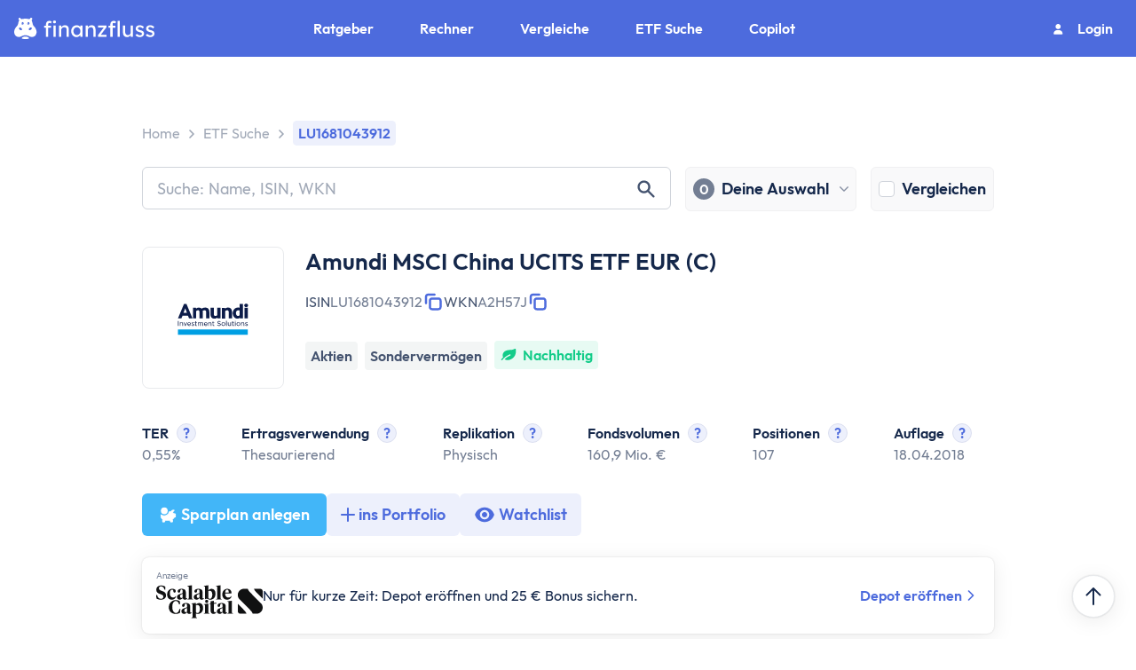

--- FILE ---
content_type: text/html; charset=utf-8
request_url: https://www.finanzfluss.de/informer/etf/lu1681043912/
body_size: 62549
content:
<!DOCTYPE html><html  lang="de" class="overflow-x-hidden scroll-smooth" style="overflow-y:scroll"><head><meta charset="utf-8"><meta name="viewport" content="width=device-width, initial-scale=1"><script type="importmap">{"imports":{"#entry":"/_nuxt/B2yYQd2L.js"}}</script><title>Amundi MSCI China UCITS ETF EUR (C) | LU1681043912 | A2H57J</title><link rel="stylesheet" href="/_nuxt/entry.DWVTpNBA.css" crossorigin><link rel="stylesheet" href="/_nuxt/DisclaimerParagraph.DaXB30MO.css" crossorigin><link rel="stylesheet" href="/_nuxt/MobileItem.Ce_8iUlT.css" crossorigin><link rel="stylesheet" href="/_nuxt/informerProducts.D7foJD6Q.css" crossorigin><link rel="stylesheet" href="/_nuxt/Image.dpatOGAM.css" crossorigin><link rel="stylesheet" href="/_nuxt/download.CXo25Ebw.css" crossorigin><link rel="stylesheet" href="/_nuxt/CopyLabel.Be_f6Xsk.css" crossorigin><link rel="stylesheet" href="/_nuxt/Tooltip.z2Tck_Uc.css" crossorigin><link rel="stylesheet" href="/_nuxt/HorizontalScrollbox.jjfX0pPH.css" crossorigin><link rel="stylesheet" href="/_nuxt/BillboardCard.BHl0TwWE.css" crossorigin><link rel="stylesheet" href="/_nuxt/LinkedCard.oi96xkSB.css" crossorigin><link rel="stylesheet" href="/_nuxt/SelectDropdown.CB7IqMWl.css" crossorigin><link rel="stylesheet" href="/_nuxt/RectangularMultiToggleSwitch.BUxST2cL.css" crossorigin><link rel="stylesheet" href="/_nuxt/DateInput.BDFju95e.css" crossorigin><link rel="stylesheet" href="/_nuxt/Logo.CHI975er.css" crossorigin><link rel="stylesheet" href="/_nuxt/Modal.DazxW2ei.css" crossorigin><link rel="stylesheet" href="/_nuxt/Card.CzXWD9kE.css" crossorigin><link rel="stylesheet" href="/_nuxt/Divider.BO9iMvvI.css" crossorigin><link rel="stylesheet" href="/_nuxt/AccordionItem.Cp_1Hq2t.css" crossorigin><link rel="stylesheet" href="/_nuxt/HeaderSearch.CJsp1HxT.css" crossorigin><link rel="stylesheet" href="/_nuxt/ProductSelectionButton.B5HN0-Fd.css" crossorigin><link rel="stylesheet" href="/_nuxt/search.D66n1mIs.css" crossorigin><link rel="stylesheet" href="/_nuxt/Checkbox.B0TpSBAQ.css" crossorigin><link rel="stylesheet" href="/_nuxt/Section.BlIbQvSt.css" crossorigin><link rel="stylesheet" href="/_nuxt/SavingsRateSlider.BW6TTAxo.css" crossorigin><link rel="stylesheet" href="/_nuxt/NumberInput.DktSlWnm.css" crossorigin><link rel="stylesheet" href="/_nuxt/InputRangeSlider.BWCtKgjR.css" crossorigin><link rel="stylesheet" href="/_nuxt/default.sXkYxM9e.css" crossorigin><link rel="stylesheet" href="/_nuxt/ProviderDisabledButton.DbDwWqqQ.css" crossorigin><link rel="stylesheet" href="/_nuxt/StarRating.BEndKXj2.css" crossorigin><link rel="stylesheet" href="/_nuxt/StockExchangeSection.DIy53Uzp.css" crossorigin><link rel="stylesheet" href="/_nuxt/SimilarProductsTable.C9p6W6xv.css" crossorigin><link rel="stylesheet" href="/_nuxt/Button.DDUk0BMZ.css" crossorigin><link rel="stylesheet" href="/_nuxt/EtfComparisonSearch.BeN2DqKM.css" crossorigin><link rel="stylesheet" href="/_nuxt/TagWithRemove.DXWVZl61.css" crossorigin><link rel="stylesheet" href="/_nuxt/NotificationLabel.9e5wHvCW.css" crossorigin><link rel="stylesheet" href="/_nuxt/CountryMapChart.DFfVC__7.css" crossorigin><link rel="stylesheet" href="/_nuxt/CountriesCard.D4s0mO4N.css" crossorigin><link rel="stylesheet" href="/_nuxt/FormattedFlag.Opto3C9-.css" crossorigin><link rel="stylesheet" href="/_nuxt/RegionsCard.BRkNhKim.css" crossorigin><link rel="stylesheet" href="/_nuxt/CurrencyCard.D5I-PLPB.css" crossorigin><link rel="stylesheet" href="/_nuxt/Tag.CSp9ULSz.css" crossorigin><link rel="stylesheet" href="/_nuxt/SectorCard.CZQHCv2_.css" crossorigin><link rel="stylesheet" href="/_nuxt/AssetAllocationChart.D5rmIF5Q.css" crossorigin><link rel="stylesheet" href="/_nuxt/MarketPricesChart.DUO2qiaJ.css" crossorigin><link rel="stylesheet" href="/_nuxt/YieldSection.B1XPGMjv.css" crossorigin><link rel="stylesheet" href="/_nuxt/PerformanceCard.BiME6Z3S.css" crossorigin><link rel="stylesheet" href="/_nuxt/RiskMetricsCard.BLJfXyvu.css" crossorigin><link rel="stylesheet" href="/_nuxt/ReactivePagination.Bo-AOwTL.css" crossorigin><link rel="stylesheet" href="/_nuxt/Top10HoldingsCard.DRsWzoL5.css" crossorigin><link rel="stylesheet" href="/_nuxt/MaximumDrawdownCard.DTHFUPvx.css" crossorigin><link rel="stylesheet" href="/_nuxt/PriceDifferenceTag.pQQrfjcl.css" crossorigin><style>:where(.i-fa6-solid\:building-user){display:inline-block;width:1.25em;height:1em;background-color:currentColor;-webkit-mask-image:var(--svg);mask-image:var(--svg);-webkit-mask-repeat:no-repeat;mask-repeat:no-repeat;-webkit-mask-size:100% 100%;mask-size:100% 100%;--svg:url("data:image/svg+xml,%3Csvg xmlns='http://www.w3.org/2000/svg' viewBox='0 0 640 512' width='640' height='512'%3E%3Cpath fill='black' d='M48 0C21.5 0 0 21.5 0 48v416c0 26.5 21.5 48 48 48h96v-80c0-26.5 21.5-48 48-48s48 21.5 48 48v80h89.9c-6.3-10.2-9.9-22.2-9.9-35.1c0-46.9 25.8-87.8 64-109.2V48c0-26.5-21.5-48-48-48zm16 240c0-8.8 7.2-16 16-16h32c8.8 0 16 7.2 16 16v32c0 8.8-7.2 16-16 16H80c-8.8 0-16-7.2-16-16zm112-16h32c8.8 0 16 7.2 16 16v32c0 8.8-7.2 16-16 16h-32c-8.8 0-16-7.2-16-16v-32c0-8.8 7.2-16 16-16m80 16c0-8.8 7.2-16 16-16h32c8.8 0 16 7.2 16 16v32c0 8.8-7.2 16-16 16h-32c-8.8 0-16-7.2-16-16zM80 96h32c8.8 0 16 7.2 16 16v32c0 8.8-7.2 16-16 16H80c-8.8 0-16-7.2-16-16v-32c0-8.8 7.2-16 16-16m80 16c0-8.8 7.2-16 16-16h32c8.8 0 16 7.2 16 16v32c0 8.8-7.2 16-16 16h-32c-8.8 0-16-7.2-16-16zm112-16h32c8.8 0 16 7.2 16 16v32c0 8.8-7.2 16-16 16h-32c-8.8 0-16-7.2-16-16v-32c0-8.8 7.2-16 16-16m304 176a80 80 0 1 0-160 0a80 80 0 1 0 160 0M352 477.1c0 19.3 15.6 34.9 34.9 34.9h218.2c19.3 0 34.9-15.6 34.9-34.9c0-51.4-41.7-93.1-93.1-93.1H445.1c-51.4 0-93.1 41.7-93.1 93.1'/%3E%3C/svg%3E")}:where(.i-fa6-solid\:car){display:inline-block;width:1em;height:1em;background-color:currentColor;-webkit-mask-image:var(--svg);mask-image:var(--svg);-webkit-mask-repeat:no-repeat;mask-repeat:no-repeat;-webkit-mask-size:100% 100%;mask-size:100% 100%;--svg:url("data:image/svg+xml,%3Csvg xmlns='http://www.w3.org/2000/svg' viewBox='0 0 512 512' width='512' height='512'%3E%3Cpath fill='black' d='M135.2 117.4L109.1 192h293.8l-26.1-74.6c-4.5-12.8-16.6-21.4-30.2-21.4H165.4c-13.6 0-25.7 8.6-30.2 21.4m-95.6 79.4L74.8 96.3C88.3 57.8 124.6 32 165.4 32h181.2c40.8 0 77.1 25.8 90.6 64.3l35.2 100.5c23.2 9.6 39.6 32.5 39.6 59.2v192c0 17.7-14.3 32-32 32h-32c-17.7 0-32-14.3-32-32v-48H96v48c0 17.7-14.3 32-32 32H32c-17.7 0-32-14.3-32-32V256c0-26.7 16.4-49.6 39.6-59.2M128 288a32 32 0 1 0-64 0a32 32 0 1 0 64 0m288 32a32 32 0 1 0 0-64a32 32 0 1 0 0 64'/%3E%3C/svg%3E")}:where(.i-fa6-solid\:chart-line){display:inline-block;width:1em;height:1em;background-color:currentColor;-webkit-mask-image:var(--svg);mask-image:var(--svg);-webkit-mask-repeat:no-repeat;mask-repeat:no-repeat;-webkit-mask-size:100% 100%;mask-size:100% 100%;--svg:url("data:image/svg+xml,%3Csvg xmlns='http://www.w3.org/2000/svg' viewBox='0 0 512 512' width='512' height='512'%3E%3Cpath fill='black' d='M64 64c0-17.7-14.3-32-32-32S0 46.3 0 64v336c0 44.2 35.8 80 80 80h400c17.7 0 32-14.3 32-32s-14.3-32-32-32H80c-8.8 0-16-7.2-16-16zm406.6 86.6c12.5-12.5 12.5-32.8 0-45.3s-32.8-12.5-45.3 0L320 210.7l-57.4-57.4c-12.5-12.5-32.8-12.5-45.3 0l-112 112c-12.5 12.5-12.5 32.8 0 45.3s32.8 12.5 45.3 0l89.4-89.3l57.4 57.4c12.5 12.5 32.8 12.5 45.3 0l128-128z'/%3E%3C/svg%3E")}:where(.i-fa6-solid\:code){display:inline-block;width:1.25em;height:1em;background-color:currentColor;-webkit-mask-image:var(--svg);mask-image:var(--svg);-webkit-mask-repeat:no-repeat;mask-repeat:no-repeat;-webkit-mask-size:100% 100%;mask-size:100% 100%;--svg:url("data:image/svg+xml,%3Csvg xmlns='http://www.w3.org/2000/svg' viewBox='0 0 640 512' width='640' height='512'%3E%3Cpath fill='black' d='M392.8 1.2c-17-4.9-34.7 5-39.6 22l-128 448c-4.9 17 5 34.7 22 39.6s34.7-5 39.6-22l128-448c4.9-17-5-34.7-22-39.6m80.6 120.1c-12.5 12.5-12.5 32.8 0 45.3l89.3 89.4l-89.4 89.4c-12.5 12.5-12.5 32.8 0 45.3s32.8 12.5 45.3 0l112-112c12.5-12.5 12.5-32.8 0-45.3l-112-112c-12.5-12.5-32.8-12.5-45.3 0zm-306.7 0c-12.5-12.5-32.8-12.5-45.3 0l-112 112c-12.5 12.5-12.5 32.8 0 45.3l112 112c12.5 12.5 32.8 12.5 45.3 0s12.5-32.8 0-45.3L77.3 256l89.4-89.4c12.5-12.5 12.5-32.8 0-45.3'/%3E%3C/svg%3E")}:where(.i-fa6-solid\:computer){display:inline-block;width:1.25em;height:1em;background-color:currentColor;-webkit-mask-image:var(--svg);mask-image:var(--svg);-webkit-mask-repeat:no-repeat;mask-repeat:no-repeat;-webkit-mask-size:100% 100%;mask-size:100% 100%;--svg:url("data:image/svg+xml,%3Csvg xmlns='http://www.w3.org/2000/svg' viewBox='0 0 640 512' width='640' height='512'%3E%3Cpath fill='black' d='M384 96v224H64V96zM64 32C28.7 32 0 60.7 0 96v224c0 35.3 28.7 64 64 64h117.3l-10.7 32H96c-17.7 0-32 14.3-32 32s14.3 32 32 32h256c17.7 0 32-14.3 32-32s-14.3-32-32-32h-74.7l-10.7-32H384c35.3 0 64-28.7 64-64V96c0-35.3-28.7-64-64-64zm464 0c-26.5 0-48 21.5-48 48v352c0 26.5 21.5 48 48 48h64c26.5 0 48-21.5 48-48V80c0-26.5-21.5-48-48-48zm16 64h32c8.8 0 16 7.2 16 16s-7.2 16-16 16h-32c-8.8 0-16-7.2-16-16s7.2-16 16-16m-16 80c0-8.8 7.2-16 16-16h32c8.8 0 16 7.2 16 16s-7.2 16-16 16h-32c-8.8 0-16-7.2-16-16m32 160a32 32 0 1 1 0 64a32 32 0 1 1 0-64'/%3E%3C/svg%3E")}:where(.i-fa6-solid\:couch){display:inline-block;width:1.25em;height:1em;background-color:currentColor;-webkit-mask-image:var(--svg);mask-image:var(--svg);-webkit-mask-repeat:no-repeat;mask-repeat:no-repeat;-webkit-mask-size:100% 100%;mask-size:100% 100%;--svg:url("data:image/svg+xml,%3Csvg xmlns='http://www.w3.org/2000/svg' viewBox='0 0 640 512' width='640' height='512'%3E%3Cpath fill='black' d='M64 160c0-70.7 57.3-128 128-128h256c70.7 0 128 57.3 128 128v33.6c-36.5 7.4-64 39.7-64 78.4v48H128v-48c0-38.7-27.5-71-64-78.4zm480 112c0-20.9 13.4-38.7 32-45.3c5-1.8 10.4-2.7 16-2.7c26.5 0 48 21.5 48 48v176c0 17.7-14.3 32-32 32h-32c-17.7 0-32-14.3-32-32H96c0 17.7-14.3 32-32 32H32c-17.7 0-32-14.3-32-32V272c0-26.5 21.5-48 48-48c5.6 0 11 1 16 2.7c18.6 6.6 32 24.4 32 45.3v80h448z'/%3E%3C/svg%3E")}:where(.i-fa6-solid\:flask){display:inline-block;width:0.88em;height:1em;background-color:currentColor;-webkit-mask-image:var(--svg);mask-image:var(--svg);-webkit-mask-repeat:no-repeat;mask-repeat:no-repeat;-webkit-mask-size:100% 100%;mask-size:100% 100%;--svg:url("data:image/svg+xml,%3Csvg xmlns='http://www.w3.org/2000/svg' viewBox='0 0 448 512' width='448' height='512'%3E%3Cpath fill='black' d='M288 0H128c-17.7 0-32 14.3-32 32s14.3 32 32 32v132.8c0 11.8-3.3 23.5-9.5 33.5L10.3 406.2C3.6 417.2 0 429.7 0 442.6C0 480.9 31.1 512 69.4 512h309.2c38.3 0 69.4-31.1 69.4-69.4c0-12.8-3.6-25.4-10.3-36.4L329.5 230.4c-6.2-10.1-9.5-21.7-9.5-33.5V64c17.7 0 32-14.3 32-32S337.7 0 320 0zm-96 196.8V64h64v132.8c0 23.7 6.6 46.9 19 67.1l34.5 56.1h-171l34.5-56.1c12.4-20.2 19-43.4 19-67.1'/%3E%3C/svg%3E")}:where(.i-fa6-solid\:graduation-cap){display:inline-block;width:1.25em;height:1em;background-color:currentColor;-webkit-mask-image:var(--svg);mask-image:var(--svg);-webkit-mask-repeat:no-repeat;mask-repeat:no-repeat;-webkit-mask-size:100% 100%;mask-size:100% 100%;--svg:url("data:image/svg+xml,%3Csvg xmlns='http://www.w3.org/2000/svg' viewBox='0 0 640 512' width='640' height='512'%3E%3Cpath fill='black' d='M320 32c-8.1 0-16.1 1.4-23.7 4.1L15.8 137.4C6.3 140.9 0 149.9 0 160s6.3 19.1 15.8 22.6l57.9 20.9C57.3 229.3 48 259.8 48 291.9V320c0 28.4-10.8 57.7-22.3 80.8c-6.5 13-13.9 25.8-22.5 37.6c-3.2 4.3-4.1 9.9-2.3 15s6 8.9 11.2 10.2l64 16c4.2 1.1 8.7.3 12.4-2s6.3-6.1 7.1-10.4c8.6-42.8 4.3-81.2-2.1-108.7c-3.2-14.2-7.5-28.7-13.5-42v-24.6c0-30.2 10.2-58.7 27.9-81.5c12.9-15.5 29.6-28 49.2-35.7l157-61.7c8.2-3.2 17.5.8 20.7 9s-.8 17.5-9 20.7l-157 61.7c-12.4 4.9-23.3 12.4-32.2 21.6l159.6 57.6c7.6 2.7 15.6 4.1 23.7 4.1s16.1-1.4 23.7-4.1l280.6-101c9.5-3.4 15.8-12.5 15.8-22.6s-6.3-19.1-15.8-22.6L343.7 36.1c-7.6-2.7-15.6-4.1-23.7-4.1M128 408c0 35.3 86 72 192 72s192-36.7 192-72l-15.3-145.4L354.5 314c-11.1 4-22.8 6-34.5 6s-23.5-2-34.5-6l-142.2-51.4z'/%3E%3C/svg%3E")}:where(.i-fa6-solid\:heart-pulse){display:inline-block;width:1em;height:1em;background-color:currentColor;-webkit-mask-image:var(--svg);mask-image:var(--svg);-webkit-mask-repeat:no-repeat;mask-repeat:no-repeat;-webkit-mask-size:100% 100%;mask-size:100% 100%;--svg:url("data:image/svg+xml,%3Csvg xmlns='http://www.w3.org/2000/svg' viewBox='0 0 512 512' width='512' height='512'%3E%3Cpath fill='black' d='M228.3 469.1L47.6 300.4c-4.2-3.9-8.2-8.1-11.9-12.4h87c22.6 0 43-13.6 51.7-34.5l10.5-25.2l49.3 109.5c3.8 8.5 12.1 14 21.4 14.1s17.8-5 22-13.3l42.4-84.9l1.7 3.4c9.5 19 28.9 31 50.1 31h104.5c-3.7 4.3-7.7 8.5-11.9 12.4L283.7 469.1c-7.5 7-17.4 10.9-27.7 10.9s-20.2-3.9-27.7-10.9M503.7 240h-132c-3 0-5.8-1.7-7.2-4.4l-23.2-46.3c-4.1-8.1-12.4-13.3-21.5-13.3s-17.4 5.1-21.5 13.3l-41.4 82.8l-51-113.9c-3.9-8.7-12.7-14.3-22.2-14.1s-18.1 5.9-21.8 14.8l-31.8 76.3c-1.2 3-4.2 4.9-7.4 4.9L16 240c-2.6 0-5 .4-7.3 1.1C3 225.2 0 208.2 0 190.9v-5.8c0-69.9 50.5-129.5 119.4-141c45.6-7.6 92 7.3 124.6 39.9l12 12l12-12c32.6-32.6 79-47.5 124.6-39.9c68.9 11.5 119.4 71.1 119.4 141v5.8c0 16.9-2.8 33.5-8.3 49.1'/%3E%3C/svg%3E")}:where(.i-fa6-solid\:helmet-safety){display:inline-block;width:1.13em;height:1em;background-color:currentColor;-webkit-mask-image:var(--svg);mask-image:var(--svg);-webkit-mask-repeat:no-repeat;mask-repeat:no-repeat;-webkit-mask-size:100% 100%;mask-size:100% 100%;--svg:url("data:image/svg+xml,%3Csvg xmlns='http://www.w3.org/2000/svg' viewBox='0 0 576 512' width='576' height='512'%3E%3Cpath fill='black' d='M256 32c-17.7 0-32 14.3-32 32v101.9c0 5.6-4.5 10.1-10.1 10.1c-3.6 0-7-1.9-8.8-5.1l-48-83.9C83 123.5 32 199.8 32 288v64h512v-66.4c-.9-87.2-51.7-162.4-125.1-198.6l-48 83.9c-1.8 3.2-5.2 5.1-8.8 5.1c-5.6 0-10.1-4.5-10.1-10.1V64c0-17.7-14.3-32-32-32zM16.6 384C7.4 384 0 391.4 0 400.6c0 4.7 2 9.2 5.8 11.9C27.5 428.4 111.8 480 288 480s260.5-51.6 282.2-67.5c3.8-2.8 5.8-7.2 5.8-11.9c0-9.2-7.4-16.6-16.6-16.6z'/%3E%3C/svg%3E")}:where(.i-fa6-solid\:jet-fighter){display:inline-block;width:1.25em;height:1em;background-color:currentColor;-webkit-mask-image:var(--svg);mask-image:var(--svg);-webkit-mask-repeat:no-repeat;mask-repeat:no-repeat;-webkit-mask-size:100% 100%;mask-size:100% 100%;--svg:url("data:image/svg+xml,%3Csvg xmlns='http://www.w3.org/2000/svg' viewBox='0 0 640 512' width='640' height='512'%3E%3Cpath fill='black' d='M160 24c0-13.3 10.7-24 24-24h112c13.3 0 24 10.7 24 24s-10.7 24-24 24h-16l104 144h116.4c7.7 0 15.3 1.4 22.5 4.1L625 234.4c9 3.4 15 12 15 21.6s-6 18.2-15 21.6l-102.1 38.3c-7.2 2.7-14.8 4.1-22.5 4.1H384L280 464h16c13.3 0 24 10.7 24 24s-10.7 24-24 24H184c-13.3 0-24-10.7-24-24s10.7-24 24-24h8V320h-32l-54.6 54.6c-6 6-14.1 9.4-22.6 9.4H64c-17.7 0-32-14.3-32-32v-64c-17.7 0-32-14.3-32-32s14.3-32 32-32v-64c0-17.7 14.3-32 32-32h18.7c8.5 0 16.6 3.4 22.6 9.4L160 192h32V48h-8c-13.3 0-24-10.7-24-24M80 240c-8.8 0-16 7.2-16 16s7.2 16 16 16h64c8.8 0 16-7.2 16-16s-7.2-16-16-16z'/%3E%3C/svg%3E")}:where(.i-fa6-solid\:laptop){display:inline-block;width:1.25em;height:1em;background-color:currentColor;-webkit-mask-image:var(--svg);mask-image:var(--svg);-webkit-mask-repeat:no-repeat;mask-repeat:no-repeat;-webkit-mask-size:100% 100%;mask-size:100% 100%;--svg:url("data:image/svg+xml,%3Csvg xmlns='http://www.w3.org/2000/svg' viewBox='0 0 640 512' width='640' height='512'%3E%3Cpath fill='black' d='M128 32c-35.3 0-64 28.7-64 64v256h64V96h384v256h64V96c0-35.3-28.7-64-64-64zM19.2 384C8.6 384 0 392.6 0 403.2C0 445.6 34.4 480 76.8 480h486.4c42.4 0 76.8-34.4 76.8-76.8c0-10.6-8.6-19.2-19.2-19.2z'/%3E%3C/svg%3E")}:where(.i-fa6-solid\:microchip){display:inline-block;width:1em;height:1em;background-color:currentColor;-webkit-mask-image:var(--svg);mask-image:var(--svg);-webkit-mask-repeat:no-repeat;mask-repeat:no-repeat;-webkit-mask-size:100% 100%;mask-size:100% 100%;--svg:url("data:image/svg+xml,%3Csvg xmlns='http://www.w3.org/2000/svg' viewBox='0 0 512 512' width='512' height='512'%3E%3Cpath fill='black' d='M176 24c0-13.3-10.7-24-24-24s-24 10.7-24 24v40c-35.3 0-64 28.7-64 64H24c-13.3 0-24 10.7-24 24s10.7 24 24 24h40v56H24c-13.3 0-24 10.7-24 24s10.7 24 24 24h40v56H24c-13.3 0-24 10.7-24 24s10.7 24 24 24h40c0 35.3 28.7 64 64 64v40c0 13.3 10.7 24 24 24s24-10.7 24-24v-40h56v40c0 13.3 10.7 24 24 24s24-10.7 24-24v-40h56v40c0 13.3 10.7 24 24 24s24-10.7 24-24v-40c35.3 0 64-28.7 64-64h40c13.3 0 24-10.7 24-24s-10.7-24-24-24h-40v-56h40c13.3 0 24-10.7 24-24s-10.7-24-24-24h-40v-56h40c13.3 0 24-10.7 24-24s-10.7-24-24-24h-40c0-35.3-28.7-64-64-64V24c0-13.3-10.7-24-24-24s-24 10.7-24 24v40h-56V24c0-13.3-10.7-24-24-24s-24 10.7-24 24v40h-56zm-16 104h192c17.7 0 32 14.3 32 32v192c0 17.7-14.3 32-32 32H160c-17.7 0-32-14.3-32-32V160c0-17.7 14.3-32 32-32m192 32H160v192h192z'/%3E%3C/svg%3E")}:where(.i-fa6-solid\:plane){display:inline-block;width:1.13em;height:1em;background-color:currentColor;-webkit-mask-image:var(--svg);mask-image:var(--svg);-webkit-mask-repeat:no-repeat;mask-repeat:no-repeat;-webkit-mask-size:100% 100%;mask-size:100% 100%;--svg:url("data:image/svg+xml,%3Csvg xmlns='http://www.w3.org/2000/svg' viewBox='0 0 576 512' width='576' height='512'%3E%3Cpath fill='black' d='M482.3 192c34.2 0 93.7 29 93.7 64c0 36-59.5 64-93.7 64H365.7L265.2 495.9c-5.7 10-16.3 16.1-27.8 16.1h-56.2c-10.6 0-18.3-10.2-15.4-20.4l49-171.6H112l-43.2 57.6c-3 4-7.8 6.4-12.8 6.4H14c-7.8 0-14-6.3-14-14c0-1.3.2-2.6.5-3.9L32 256L.5 145.9c-.4-1.3-.5-2.6-.5-3.9c0-7.8 6.3-14 14-14h42c5 0 9.8 2.4 12.8 6.4L112 192h102.9l-49-171.6c-3-10.2 4.7-20.4 15.3-20.4h56.2c11.5 0 22.1 6.2 27.8 16.1L365.7 192z'/%3E%3C/svg%3E")}:where(.i-fa6-solid\:plug-circle-bolt){display:inline-block;width:1.13em;height:1em;background-color:currentColor;-webkit-mask-image:var(--svg);mask-image:var(--svg);-webkit-mask-repeat:no-repeat;mask-repeat:no-repeat;-webkit-mask-size:100% 100%;mask-size:100% 100%;--svg:url("data:image/svg+xml,%3Csvg xmlns='http://www.w3.org/2000/svg' viewBox='0 0 576 512' width='576' height='512'%3E%3Cpath fill='black' d='M96 0C78.3 0 64 14.3 64 32v96h64V32c0-17.7-14.3-32-32-32m192 0c-17.7 0-32 14.3-32 32v96h64V32c0-17.7-14.3-32-32-32M32 160c-17.7 0-32 14.3-32 32s14.3 32 32 32v32c0 77.4 55 142 128 156.8V480c0 17.7 14.3 32 32 32s32-14.3 32-32v-67.2c12.3-2.5 24.1-6.4 35.1-11.5c-2.1-10.8-3.1-21.9-3.1-33.3c0-80.3 53.8-148 127.3-169.2c.5-2.2.7-4.5.7-6.8c0-17.7-14.3-32-32-32zm400 352a144 144 0 1 0 0-288a144 144 0 1 0 0 288m47.9-225c4.3 3.7 5.4 9.9 2.6 14.9L452.4 356H488c5.2 0 9.8 3.3 11.4 8.2s-.1 10.3-4.2 13.4l-96 72c-4.5 3.4-10.8 3.2-15.1-.6s-5.4-9.9-2.6-14.9l30.1-54.1H376c-5.2 0-9.8-3.3-11.4-8.2s.1-10.3 4.2-13.4l96-72c4.5-3.4 10.8-3.2 15.1.6'/%3E%3C/svg%3E")}:where(.i-fa6-solid\:sitemap){display:inline-block;width:1.13em;height:1em;background-color:currentColor;-webkit-mask-image:var(--svg);mask-image:var(--svg);-webkit-mask-repeat:no-repeat;mask-repeat:no-repeat;-webkit-mask-size:100% 100%;mask-size:100% 100%;--svg:url("data:image/svg+xml,%3Csvg xmlns='http://www.w3.org/2000/svg' viewBox='0 0 576 512' width='576' height='512'%3E%3Cpath fill='black' d='M208 80c0-26.5 21.5-48 48-48h64c26.5 0 48 21.5 48 48v64c0 26.5-21.5 48-48 48h-8v40h152c30.9 0 56 25.1 56 56v32h8c26.5 0 48 21.5 48 48v64c0 26.5-21.5 48-48 48h-64c-26.5 0-48-21.5-48-48v-64c0-26.5 21.5-48 48-48h8v-32c0-4.4-3.6-8-8-8H312v40h8c26.5 0 48 21.5 48 48v64c0 26.5-21.5 48-48 48h-64c-26.5 0-48-21.5-48-48v-64c0-26.5 21.5-48 48-48h8v-40H112c-4.4 0-8 3.6-8 8v32h8c26.5 0 48 21.5 48 48v64c0 26.5-21.5 48-48 48H48c-26.5 0-48-21.5-48-48v-64c0-26.5 21.5-48 48-48h8v-32c0-30.9 25.1-56 56-56h152v-40h-8c-26.5 0-48-21.5-48-48z'/%3E%3C/svg%3E")}:where(.i-fa6-solid\:tag){display:inline-block;width:0.88em;height:1em;background-color:currentColor;-webkit-mask-image:var(--svg);mask-image:var(--svg);-webkit-mask-repeat:no-repeat;mask-repeat:no-repeat;-webkit-mask-size:100% 100%;mask-size:100% 100%;--svg:url("data:image/svg+xml,%3Csvg xmlns='http://www.w3.org/2000/svg' viewBox='0 0 448 512' width='448' height='512'%3E%3Cpath fill='black' d='M0 80v149.5c0 17 6.7 33.3 18.7 45.3l176 176c25 25 65.5 25 90.5 0l133.5-133.5c25-25 25-65.5 0-90.5l-176-176c-12-12-28.3-18.7-45.3-18.7L48 32C21.5 32 0 53.5 0 80m112 32a32 32 0 1 1 0 64a32 32 0 1 1 0-64'/%3E%3C/svg%3E")}:where(.i-fa6-solid\:tv){display:inline-block;width:1.25em;height:1em;background-color:currentColor;-webkit-mask-image:var(--svg);mask-image:var(--svg);-webkit-mask-repeat:no-repeat;mask-repeat:no-repeat;-webkit-mask-size:100% 100%;mask-size:100% 100%;--svg:url("data:image/svg+xml,%3Csvg xmlns='http://www.w3.org/2000/svg' viewBox='0 0 640 512' width='640' height='512'%3E%3Cpath fill='black' d='M64 64v288h512V64zM0 64C0 28.7 28.7 0 64 0h512c35.3 0 64 28.7 64 64v288c0 35.3-28.7 64-64 64H64c-35.3 0-64-28.7-64-64zm128 384h384c17.7 0 32 14.3 32 32s-14.3 32-32 32H128c-17.7 0-32-14.3-32-32s14.3-32 32-32'/%3E%3C/svg%3E")}:where(.i-fa6-solid\:user-nurse){display:inline-block;width:0.88em;height:1em;background-color:currentColor;-webkit-mask-image:var(--svg);mask-image:var(--svg);-webkit-mask-repeat:no-repeat;mask-repeat:no-repeat;-webkit-mask-size:100% 100%;mask-size:100% 100%;--svg:url("data:image/svg+xml,%3Csvg xmlns='http://www.w3.org/2000/svg' viewBox='0 0 448 512' width='448' height='512'%3E%3Cpath fill='black' d='M96 128V70.2c0-13.3 8.3-25.3 20.8-30l96-36c7.2-2.7 15.2-2.7 22.5 0l96 36c12.5 4.7 20.8 16.6 20.8 30V128h-.3c.2 2.6.3 5.3.3 8v40c0 70.7-57.3 128-128 128s-128-57.3-128-128v-40c0-2.7.1-5.4.3-8h-.3zm48 48c0 44.2 35.8 80 80 80s80-35.8 80-80v-16H144zm-32.1 151.7c10.5-3.4 21.8.4 29.4 8.5l71 75.5c6.3 6.7 17 6.7 23.3 0l71-75.5c7.6-8.1 18.9-11.9 29.4-8.5c65 20.9 112 81.7 112 153.6c0 17-13.8 30.7-30.7 30.7H30.7C13.8 512 0 498.2 0 481.3c0-71.9 47-132.7 111.9-153.6M208 48v16h-16c-4.4 0-8 3.6-8 8v16c0 4.4 3.6 8 8 8h16v16c0 4.4 3.6 8 8 8h16c4.4 0 8-3.6 8-8V96h16c4.4 0 8-3.6 8-8V72c0-4.4-3.6-8-8-8h-16V48c0-4.4-3.6-8-8-8h-16c-4.4 0-8 3.6-8 8'/%3E%3C/svg%3E")}:where(.i-material-symbols\:search-rounded){display:inline-block;width:1em;height:1em;background-color:currentColor;-webkit-mask-image:var(--svg);mask-image:var(--svg);-webkit-mask-repeat:no-repeat;mask-repeat:no-repeat;-webkit-mask-size:100% 100%;mask-size:100% 100%;--svg:url("data:image/svg+xml,%3Csvg xmlns='http://www.w3.org/2000/svg' viewBox='0 0 24 24' width='24' height='24'%3E%3Cpath fill='black' d='M9.5 16q-2.725 0-4.612-1.888T3 9.5t1.888-4.612T9.5 3t4.613 1.888T16 9.5q0 1.1-.35 2.075T14.7 13.3l5.6 5.6q.275.275.275.7t-.275.7t-.7.275t-.7-.275l-5.6-5.6q-.75.6-1.725.95T9.5 16m0-2q1.875 0 3.188-1.312T14 9.5t-1.312-3.187T9.5 5T6.313 6.313T5 9.5t1.313 3.188T9.5 14'/%3E%3C/svg%3E")}</style><link rel="preload" as="fetch" crossorigin="anonymous" href="/informer/etf/lu1681043912/_payload.json?42eb9dd9-8b2f-4938-bcc7-948cfa07b574"><link rel="modulepreload" as="script" crossorigin href="/_nuxt/B2yYQd2L.js"><link rel="modulepreload" as="script" crossorigin href="/_nuxt/DVx-Gj-x.js"><link rel="modulepreload" as="script" crossorigin href="/_nuxt/DpeF2hXY.js"><link rel="modulepreload" as="script" crossorigin href="/_nuxt/CJTTHk7T.js"><link rel="modulepreload" as="script" crossorigin href="/_nuxt/DUuJuXxW.js"><link rel="modulepreload" as="script" crossorigin href="/_nuxt/DYfluyWI.js"><link rel="modulepreload" as="script" crossorigin href="/_nuxt/xDeT4LVd.js"><link rel="modulepreload" as="script" crossorigin href="/_nuxt/BNRb4i-A.js"><link rel="modulepreload" as="script" crossorigin href="/_nuxt/BmQG9jO8.js"><link rel="modulepreload" as="script" crossorigin href="/_nuxt/CYcNII7d.js"><link rel="modulepreload" as="script" crossorigin href="/_nuxt/CZqAPS4j.js"><link rel="modulepreload" as="script" crossorigin href="/_nuxt/BKHeFwpp.js"><link rel="modulepreload" as="script" crossorigin href="/_nuxt/C9GARVUA.js"><link rel="modulepreload" as="script" crossorigin href="/_nuxt/DaUypYen.js"><link rel="modulepreload" as="script" crossorigin href="/_nuxt/B7o_Qqj8.js"><link rel="modulepreload" as="script" crossorigin href="/_nuxt/C7_-J7sL.js"><link rel="modulepreload" as="script" crossorigin href="/_nuxt/DjJ8j4ON.js"><link rel="modulepreload" as="script" crossorigin href="/_nuxt/DRDPVOl-.js"><link rel="modulepreload" as="script" crossorigin href="/_nuxt/iWz44ipf.js"><link rel="modulepreload" as="script" crossorigin href="/_nuxt/CuI5Sjn3.js"><link rel="modulepreload" as="script" crossorigin href="/_nuxt/CJOqzcYI.js"><link rel="modulepreload" as="script" crossorigin href="/_nuxt/DpFa1_jw.js"><link rel="modulepreload" as="script" crossorigin href="/_nuxt/CwweVsO9.js"><link rel="modulepreload" as="script" crossorigin href="/_nuxt/5yjDvFmc.js"><link rel="modulepreload" as="script" crossorigin href="/_nuxt/Bizt2tJL.js"><link rel="modulepreload" as="script" crossorigin href="/_nuxt/D5wehj50.js"><link rel="modulepreload" as="script" crossorigin href="/_nuxt/cfre01Av.js"><link rel="modulepreload" as="script" crossorigin href="/_nuxt/DN8wqH57.js"><link rel="modulepreload" as="script" crossorigin href="/_nuxt/BeyGZ_hs.js"><link rel="modulepreload" as="script" crossorigin href="/_nuxt/99ZxfyTJ.js"><link rel="modulepreload" as="script" crossorigin href="/_nuxt/-VN7Qvtc.js"><link rel="modulepreload" as="script" crossorigin href="/_nuxt/DSGMULD4.js"><link rel="modulepreload" as="script" crossorigin href="/_nuxt/BIQG3qzt.js"><link rel="modulepreload" as="script" crossorigin href="/_nuxt/CDWHInB_.js"><link rel="modulepreload" as="script" crossorigin href="/_nuxt/D7UX4dp-.js"><link rel="modulepreload" as="script" crossorigin href="/_nuxt/BjoklItl.js"><link rel="modulepreload" as="script" crossorigin href="/_nuxt/BJiockzJ.js"><link rel="modulepreload" as="script" crossorigin href="/_nuxt/BrLQ46C8.js"><link rel="modulepreload" as="script" crossorigin href="/_nuxt/Zn7kQrd3.js"><link rel="modulepreload" as="script" crossorigin href="/_nuxt/CLW1TPQ-.js"><link rel="modulepreload" as="script" crossorigin href="/_nuxt/KX2BGXQN.js"><link rel="modulepreload" as="script" crossorigin href="/_nuxt/B6fm52jI.js"><link rel="modulepreload" as="script" crossorigin href="/_nuxt/DiE88cOD.js"><link rel="modulepreload" as="script" crossorigin href="/_nuxt/CM5iJ9DG.js"><link rel="modulepreload" as="script" crossorigin href="/_nuxt/ku2WdZwL.js"><link rel="modulepreload" as="script" crossorigin href="/_nuxt/wt9PsjVn.js"><link rel="modulepreload" as="script" crossorigin href="/_nuxt/DqbU73FE.js"><link rel="modulepreload" as="script" crossorigin href="/_nuxt/d0C9DEXo.js"><link rel="modulepreload" as="script" crossorigin href="/_nuxt/CL2_sgUl.js"><link rel="modulepreload" as="script" crossorigin href="/_nuxt/_kzq8KiP.js"><link rel="modulepreload" as="script" crossorigin href="/_nuxt/Q9I7BbvG.js"><link rel="modulepreload" as="script" crossorigin href="/_nuxt/Bq7lsCp-.js"><link rel="modulepreload" as="script" crossorigin href="/_nuxt/Dhy2K8bV.js"><link rel="modulepreload" as="script" crossorigin href="/_nuxt/BL5RKQbM.js"><link rel="modulepreload" as="script" crossorigin href="/_nuxt/BHBCFpAo.js"><link rel="modulepreload" as="script" crossorigin href="/_nuxt/CUdDgYbN.js"><link rel="modulepreload" as="script" crossorigin href="/_nuxt/s0hJbDr1.js"><link rel="modulepreload" as="script" crossorigin href="/_nuxt/BNDbc6pq.js"><link rel="modulepreload" as="script" crossorigin href="/_nuxt/bwAFjh8R.js"><link rel="modulepreload" as="script" crossorigin href="/_nuxt/CFrHSuPW.js"><link rel="modulepreload" as="script" crossorigin href="/_nuxt/DoHM3UdT.js"><link rel="modulepreload" as="script" crossorigin href="/_nuxt/qVKu9imf.js"><link rel="modulepreload" as="script" crossorigin href="/_nuxt/vb9WGPoU.js"><link rel="modulepreload" as="script" crossorigin href="/_nuxt/CWKJSEpv.js"><link rel="modulepreload" as="script" crossorigin href="/_nuxt/DuzZrba8.js"><link rel="modulepreload" as="script" crossorigin href="/_nuxt/D_vP1Btm.js"><link rel="modulepreload" as="script" crossorigin href="/_nuxt/CmWOjXqA.js"><link rel="modulepreload" as="script" crossorigin href="/_nuxt/BUUw3Ob2.js"><link rel="modulepreload" as="script" crossorigin href="/_nuxt/DsLkOvTV.js"><link rel="modulepreload" as="script" crossorigin href="/_nuxt/B87XSPlx.js"><link rel="modulepreload" as="script" crossorigin href="/_nuxt/Pojs8V6N.js"><link rel="modulepreload" as="script" crossorigin href="/_nuxt/Cbll7zZH.js"><link rel="modulepreload" as="script" crossorigin href="/_nuxt/BSuBZVUv.js"><link rel="modulepreload" as="script" crossorigin href="/_nuxt/BM-N2nbe.js"><link rel="modulepreload" as="script" crossorigin href="/_nuxt/Bq2EoplY.js"><link rel="modulepreload" as="script" crossorigin href="/_nuxt/DA5sFuL5.js"><link rel="modulepreload" as="script" crossorigin href="/_nuxt/BDJMzNbI.js"><link rel="modulepreload" as="script" crossorigin href="/_nuxt/BN7srFaB.js"><link rel="modulepreload" as="script" crossorigin href="/_nuxt/DuN7savU.js"><link rel="modulepreload" as="script" crossorigin href="/_nuxt/BDv6ar5u.js"><link rel="modulepreload" as="script" crossorigin href="/_nuxt/DFih9wD2.js"><link rel="modulepreload" as="script" crossorigin href="/_nuxt/Bk6c2W-b.js"><link rel="modulepreload" as="script" crossorigin href="/_nuxt/H5NfIhzc.js"><link rel="modulepreload" as="script" crossorigin href="/_nuxt/ByIYa2rg.js"><link rel="modulepreload" as="script" crossorigin href="/_nuxt/BpyD2DwZ.js"><link rel="modulepreload" as="script" crossorigin href="/_nuxt/CTJmXwHx.js"><link rel="modulepreload" as="script" crossorigin href="/_nuxt/BtTPpnHB.js"><link rel="modulepreload" as="script" crossorigin href="/_nuxt/-dQYTo30.js"><link rel="modulepreload" as="script" crossorigin href="/_nuxt/Bbwgh4l6.js"><link rel="modulepreload" as="script" crossorigin href="/_nuxt/B2TFsbw9.js"><link rel="modulepreload" as="script" crossorigin href="/_nuxt/CTR4kZIV.js"><link rel="modulepreload" as="script" crossorigin href="/_nuxt/WWu-B4Sd.js"><link rel="modulepreload" as="script" crossorigin href="/_nuxt/CJElHsTZ.js"><link rel="modulepreload" as="script" crossorigin href="/_nuxt/CWHXZrBf.js"><link rel="modulepreload" as="script" crossorigin href="/_nuxt/DCdAAE6j.js"><link rel="modulepreload" as="script" crossorigin href="/_nuxt/SUjRI6c6.js"><link rel="modulepreload" as="script" crossorigin href="/_nuxt/BkJI8fGN.js"><link rel="modulepreload" as="script" crossorigin href="/_nuxt/Drs5stcc.js"><link rel="modulepreload" as="script" crossorigin href="/_nuxt/DGOgaTNa.js"><link rel="modulepreload" as="script" crossorigin href="/_nuxt/Cyzpg3-F.js"><link rel="modulepreload" as="script" crossorigin href="/_nuxt/D8Bof2FS.js"><link rel="modulepreload" as="script" crossorigin href="/_nuxt/CvI-N807.js"><link rel="modulepreload" as="script" crossorigin href="/_nuxt/C2_HZ9OR.js"><link rel="modulepreload" as="script" crossorigin href="/_nuxt/BIGas7-U.js"><link rel="modulepreload" as="script" crossorigin href="/_nuxt/BKu-gW3R.js"><link rel="modulepreload" as="script" crossorigin href="/_nuxt/DZB4nfTU.js"><link rel="modulepreload" as="script" crossorigin href="/_nuxt/DOpqUsyP.js"><link rel="modulepreload" as="script" crossorigin href="/_nuxt/L5AVCv7D.js"><link rel="modulepreload" as="script" crossorigin href="/_nuxt/C51pIvoW.js"><link rel="modulepreload" as="script" crossorigin href="/_nuxt/DAJ-IUwv.js"><link rel="modulepreload" as="script" crossorigin href="/_nuxt/D7cZxpv2.js"><link rel="modulepreload" as="script" crossorigin href="/_nuxt/BS4MXBM2.js"><link rel="modulepreload" as="script" crossorigin href="/_nuxt/ByzWgWoe.js"><link rel="modulepreload" as="script" crossorigin href="/_nuxt/DfYHX07u.js"><link rel="preload" as="fetch" fetchpriority="low" crossorigin="anonymous" href="/_nuxt/builds/meta/42eb9dd9-8b2f-4938-bcc7-948cfa07b574.json"><link rel="prefetch" as="image" type="image/png" href="/_nuxt/logo-text-black.BgNPp7N4.png"><meta name="robots" content="index, follow, max-image-preview:large, max-snippet:-1, max-video-preview:-1"><link rel="icon" href="/favicon-de.ico" sizes="any"><link rel="icon" href="/favicon-de.svg" type="image/svg+xml"><link rel="canonical" href="https://www.finanzfluss.de/informer/etf/lu1681043912/"><meta property="og:type" content="website"><meta property="og:site_name" content="Finanzfluss"><meta property="og:locale" content="de_DE"><meta property="og:url" content="https://www.finanzfluss.de/informer/etf/lu1681043912/"><meta name="twitter:card" content="summary_large_image"><meta name="twitter:site" content="@finanzfluss"><meta name="twitter:creator" content="@finanzfluss"><meta name="description" content="Amundi MSCI China UCITS ETF EUR (C): Kurs-Chart, Kosten, Performance, Zusammensetzung & mehr! ISIN: LU1681043912 | WKN: A2H57J"><meta property="og:title" content="Amundi MSCI China UCITS ETF EUR (C) | LU1681043912 | A2H57J"><meta property="og:image" content="https://www.finanzfluss.de/images/og/etf-profile.jpg"><meta property="og:image:width" content="1280"><meta property="og:image:height" content="720"><meta property="og:description" content="Amundi MSCI China UCITS ETF EUR (C): Kurs-Chart, Kosten, Performance, Zusammensetzung & mehr! ISIN: LU1681043912 | WKN: A2H57J"><meta name="twitter:title" content="Amundi MSCI China UCITS ETF EUR (C) | LU1681043912 | A2H57J"><meta name="twitter:description" content="Amundi MSCI China UCITS ETF EUR (C): Kurs-Chart, Kosten, Performance, Zusammensetzung & mehr! ISIN: LU1681043912 | WKN: A2H57J"><meta name="twitter:image" content="https://www.finanzfluss.de/images/og/etf-profile.jpg"><script type="application/ld+json">{"@context":"https://schema.org","@type":"FAQPage","mainEntity":[{"@type":"Question","name":"Wie lautet die ISIN/WKN für den Amundi MSCI China UCITS ETF EUR (C)?","acceptedAnswer":{"@type":"Answer","text":"Den Amundi MSCI China UCITS Fonds EUR (C) kannst du unter der ISIN LU1681043912 oder der WKN A2H57J finden."}},{"@type":"Question","name":"Welche Kosten fallen beim Amundi MSCI China UCITS ETF EUR (C) an?","acceptedAnswer":{"@type":"Answer","text":"Der Amundi MSCI China UCITS Fonds EUR (C) hat eine Gesamtkostenquote (TER) von 0,55%. Das bedeutet, von der Performance dieses Fonds werden jährlich 0,55% abgezogen."}},{"@type":"Question","name":"Schüttet der Amundi MSCI China UCITS ETF EUR (C) Dividenden aus?","acceptedAnswer":{"@type":"Answer","text":"Der Amundi MSCI China UCITS Fonds EUR (C) ist thesaurierend. Das bedeutet, die Dividenden der enthaltenen Werte werden durch den Fonds automatisch reinvestiert."}},{"@type":"Question","name":"Wie hoch ist das Fondsvolumen des Amundi MSCI China UCITS ETF EUR (C)?","acceptedAnswer":{"@type":"Answer","text":"Der Amundi MSCI China UCITS Fonds EUR (C) hat ein Fondsvolumen von 160,9 Mio. €."}},{"@type":"Question","name":"Wo gibt es einen ETF-Sparplan auf den Amundi MSCI China UCITS ETF EUR (C)?","acceptedAnswer":{"@type":"Answer","text":"Den Amundi MSCI China UCITS Fonds EUR (C) kannst du bei 1822direkt, comdirect, Consorsbank, DKB, finanzen.net zero, Finvesto, Flatex, Geno Broker, Hypovereinsbank, S Broker, Santander, Scalable Capital, Smartbroker, Trade Republic, Traders Place, Flatex AT, N26 und Joe Broker mit einem Sparplan besparen."}}]}</script><script type="module" src="/_nuxt/B2yYQd2L.js" crossorigin></script></head><body><!--teleport start anchor--><!----><!--teleport anchor--><!--teleport start anchor--><!--teleport anchor--><!--teleport start anchor--><!--teleport anchor--><!--teleport start anchor--><!--teleport anchor--><div id="__nuxt"><main id="main" class="informer"><!--[--><div class="app-navigation z-[999]" data-v-bae32deb><div class="background-mask-mobile" data-v-bae32deb><div class="mobile" data-v-bae32deb><div class="logo" data-v-bae32deb><a href="/" class="link no-underline flex items-center" id data-v-bae32deb><!--[--><svg xmlns="http://www.w3.org/2000/svg" viewBox="0 0 763 115.78" class="my-[4px]" alt="Finanzfluss Logo" width="158" height="24"><defs><style>.cls-27{fill:#fff;}</style></defs><g id="Layer_2"><g id="Layer_1-2"><path class="cls-27" d="M199.87,54.27H185.21V104H172.93V54.27H163V43.05h9.93V35a17.84,17.84,0,0,1,5.13-13.17q5.15-5.14,13.3-5.14a15.81,15.81,0,0,1,7.86,1.77,17,17,0,0,1,4.54,3.43l-4.13,9.33a12.79,12.79,0,0,0-3.07-2.18,8,8,0,0,0-3.78-1q-4.26,0-5.91,2a7.51,7.51,0,0,0-1.66,5v8h14.66Zm19.26-24q-4.14,0-6.15-2.13a7.77,7.77,0,0,1-2-5.56,8,8,0,0,1,2-5.31q2-2.37,6.15-2.37t6.14,2.13a7.76,7.76,0,0,1,2,5.55,8,8,0,0,1-2,5.32Q223.26,30.29,219.13,30.29ZM225.39,104H213.22V42h12.17Z"></path><path class="cls-27" d="M276.31,40.68q8.4,0,13,3.43a17.9,17.9,0,0,1,6.44,9.22,42.59,42.59,0,0,1,1.83,12.88V104H285.41V67a25.26,25.26,0,0,0-1.18-8,10.81,10.81,0,0,0-4-5.56c-1.89-1.33-4.53-1.89-7.91-1.65a17.13,17.13,0,0,0-8.39,2,15.58,15.58,0,0,0-5.79,5.32A13.22,13.22,0,0,0,256,66.44V104H243.82V42H256v9.81a25.94,25.94,0,0,1,8.27-7.74A22.46,22.46,0,0,1,276.31,40.68Z"></path><path class="cls-27" d="M371.9,42v62H359.61V94.45a29,29,0,0,1-8.39,7.32,24,24,0,0,1-12.88,3.43,25.78,25.78,0,0,1-14.23-4.14A29.06,29.06,0,0,1,313.89,89.6a36,36,0,0,1-3.79-16.78A34.83,34.83,0,0,1,314,56.1a28.74,28.74,0,0,1,10.76-11.34,29.85,29.85,0,0,1,15.59-4.08,22.41,22.41,0,0,1,11.41,2.84,27,27,0,0,1,7.85,6.62V42ZM341.18,94a17.78,17.78,0,0,0,9.93-2.77,18.73,18.73,0,0,0,6.61-7.57,24,24,0,0,0,2.37-10.81,23.4,23.4,0,0,0-2.37-10.63,18.79,18.79,0,0,0-6.61-7.5,18.87,18.87,0,0,0-19.62-.06,18.46,18.46,0,0,0-6.62,7.44,23.77,23.77,0,0,0-2.36,10.75,24.15,24.15,0,0,0,2.36,10.81,18.83,18.83,0,0,0,6.62,7.57A17.35,17.35,0,0,0,341.18,94Z"></path><path class="cls-27" d="M421.41,40.68q8.38,0,13,3.43a18,18,0,0,1,6.44,9.22,42.59,42.59,0,0,1,1.83,12.88V104H430.51V67a25.54,25.54,0,0,0-1.18-8,10.81,10.81,0,0,0-4-5.56c-1.89-1.33-4.53-1.89-7.92-1.65a17.15,17.15,0,0,0-8.39,2,15.73,15.73,0,0,0-5.79,5.32,13.29,13.29,0,0,0-2.12,7.32V104H388.92V42h12.17v9.81a25.84,25.84,0,0,1,8.27-7.74A22.46,22.46,0,0,1,421.41,40.68Z"></path><path class="cls-27" d="M502.58,93.5V104h-46V93.86l31-41.36h-31V42h45.25v9.93L470.8,93.5Z"></path><path class="cls-27" d="M550.08,54.27H535.43V104H523.14V54.27h-9.92V43.05h9.92V35a17.81,17.81,0,0,1,5.14-13.17q5.15-5.14,13.29-5.14a15.81,15.81,0,0,1,7.86,1.77A16.86,16.86,0,0,1,554,21.9l-4.14,9.33a12.6,12.6,0,0,0-3.07-2.18A8,8,0,0,0,543,28q-4.25,0-5.91,2a7.55,7.55,0,0,0-1.65,5v8h14.65ZM562.84,104V16.58H575V104Z"></path><path class="cls-27" d="M634.09,79.32V42h12.17v62H634.09V94.09a25,25,0,0,1-8,7.74,22.81,22.81,0,0,1-12.59,3.37q-9.69,0-15.71-6.62t-6-18.31V42H604V77a25,25,0,0,0,1.48,8.74,13.71,13.71,0,0,0,4.72,6.44,13.56,13.56,0,0,0,8.33,2.42,16.14,16.14,0,0,0,11-4Q634.1,86.53,634.09,79.32Z"></path><path class="cls-27" d="M699.08,58.29a29.26,29.26,0,0,0-7.51-5.44,17.33,17.33,0,0,0-7.73-2.12,20.3,20.3,0,0,0-4.91.59,8.7,8.7,0,0,0-4.07,2.18,6.18,6.18,0,0,0-1.66,4.67,6.39,6.39,0,0,0,3.84,6,51.75,51.75,0,0,0,9.28,3.19,72.66,72.66,0,0,1,9.45,3.25,19.33,19.33,0,0,1,7.62,5.67q3,3.72,3,10.46a15.55,15.55,0,0,1-3.25,9.92,20.65,20.65,0,0,1-8.39,6.32A27.27,27.27,0,0,1,684,105.2a38,38,0,0,1-13.29-2.43,25,25,0,0,1-11.17-8.32l8.28-7.09A23.91,23.91,0,0,0,675,93.09a21.91,21.91,0,0,0,10,2.06,13.88,13.88,0,0,0,4.49-.76,9.34,9.34,0,0,0,3.84-2.48,6.61,6.61,0,0,0,1.59-4.67,5.76,5.76,0,0,0-1.71-4.43,12.81,12.81,0,0,0-4.55-2.6,63.07,63.07,0,0,0-6.26-1.83,83.87,83.87,0,0,1-10-3.49A21.4,21.4,0,0,1,664.28,69Q661,65.14,661,58.53A14.86,14.86,0,0,1,664.16,49a20.8,20.8,0,0,1,8.21-6.14,27.17,27.17,0,0,1,10.87-2.19,35.4,35.4,0,0,1,12.06,2.37,24.33,24.33,0,0,1,10.75,7.56Z"></path><path class="cls-27" d="M755.67,58.29a29,29,0,0,0-7.5-5.44,17.4,17.4,0,0,0-7.74-2.12,20.28,20.28,0,0,0-4.9.59,8.68,8.68,0,0,0-4.08,2.18,6.21,6.21,0,0,0-1.65,4.67,6.37,6.37,0,0,0,3.84,6,51.9,51.9,0,0,0,9.27,3.19,73.32,73.32,0,0,1,9.46,3.25A19.33,19.33,0,0,1,760,76.31q3,3.72,3,10.46a15.55,15.55,0,0,1-3.25,9.92,20.72,20.72,0,0,1-8.39,6.32,27.31,27.31,0,0,1-10.81,2.19,38,38,0,0,1-13.29-2.43,24.93,24.93,0,0,1-11.17-8.32l8.27-7.09a24.07,24.07,0,0,0,7.27,5.73,21.86,21.86,0,0,0,10,2.06,13.79,13.79,0,0,0,4.49-.76,9.21,9.21,0,0,0,3.84-2.48,6.57,6.57,0,0,0,1.6-4.67,5.73,5.73,0,0,0-1.72-4.43,12.76,12.76,0,0,0-4.54-2.6A62.51,62.51,0,0,0,739,78.38a84.34,84.34,0,0,1-10-3.49A21.32,21.32,0,0,1,720.88,69q-3.25-3.84-3.25-10.45A14.86,14.86,0,0,1,720.76,49,20.66,20.66,0,0,1,729,42.87a27.17,27.17,0,0,1,10.87-2.19,35.35,35.35,0,0,1,12,2.37,24.27,24.27,0,0,1,10.75,7.56Z"></path><path class="cls-27" d="M105.57,44.25c-4.29-4.63-5.85-14.65-5.85-14.65l-1.25-5.78s-1.5-5.42-2.61-7a7.88,7.88,0,0,1,1.67-8.14s3-3.88-1.37-7c0,0-4.79-4-8.25.59,0,0-3.23,5.91-7.86,5-1.26-.34-2-.48-2-.48s-10.42-2-17.14-2-17.14,2-17.14,2-.79.14-2,.48c-4.64.89-7.87-5-7.87-5-3.45-4.6-8.25-.59-8.25-.59-4.4,3.15-1.36,7-1.36,7a7.88,7.88,0,0,1,1.67,8.14c-1.12,1.61-2.62,7-2.62,7L22,29.6s-1.57,10-5.86,14.65c0,0-28.92,26-9.33,52.59,0,0,12.86,15.29,34.09,3.46,0,0,9.89-5.48,20-5.51s20,5.51,20,5.51c21.23,11.83,34.09-3.46,34.09-3.46C134.5,70.24,105.57,44.25,105.57,44.25Zm-63.82,22c-2,2.71-7,2.42-11.15-.66s-5.87-7.77-3.85-10.49,7-2.42,11.15.66S43.77,63.56,41.75,66.28Zm3.4-29.1c-3.67,0-6.63-3.41-6.64-5.95H44c.63,0,.82-1.08.43-1.57L41,25.06a6.78,6.78,0,0,1,4.17-1.65,6.89,6.89,0,0,1,0,13.77Zm24.78-5.95h5.49c.64,0,.83-1.08.43-1.57l-3.45-4.6a6.78,6.78,0,0,1,4.17-1.65,6.55,6.55,0,0,1,6.64,6.53c0,3.68-3,7.29-6.64,7.29S69.94,33.77,69.93,31.23Zm21.2,33.68C87,68,82,68.28,80,65.57s-.29-7.42,3.85-10.49S93,51.71,95,54.42,95.28,61.84,91.13,64.91Z"></path><path class="cls-27" d="M60.89,102c-13.28,0-19.17,7.34-19.17,7.34s-6,6.46,19.17,6.46,19.16-6.46,19.16-6.46S74.16,102,60.89,102Z"></path></g></g></svg><span class="sr-only">Home</span><!--]--></a></div><div class="flex items-center gap-[16px]" data-v-bae32deb><a href="/suche/" class="link no-underline h-[32px] w-[32px]" id data-v-bae32deb><!--[--><span class="iconify i-material-symbols:search-rounded text-white" aria-hidden="true" style="font-size:32px;" data-v-bae32deb></span><span class="sr-only" data-v-bae32deb>Suche</span><!--]--></a><div class="menu-btn" data-v-bae32deb><div class="menu-btn-line-1" data-v-bae32deb></div><div class="menu-btn-line-2" data-v-bae32deb></div></div></div></div></div><div class="not-displayed nav-hidden navbar" data-v-bae32deb><div class="navbar-items" data-v-bae32deb><div data-v-bae32deb><!--[--><!--[--><div class="navigation-item nav-item-level-1 navigation-item-wrapper" data-v-39dd499c><div class="" data-v-39dd499c><div class="nav-item" data-v-39dd499c><svg width="40" height="40" viewBox="0 0 40 40" fill="none" xmlns="http://www.w3.org/2000/svg" name="GuideIcon" class="icon h-[52px] w-[52px]" data-v-39dd499c><rect width="40" height="40" rx="8" fill="#E7FAF3"></rect><path d="M21.2 11.6C21.2 11.2817 21.0736 10.9765 20.8486 10.7515C20.6235 10.5264 20.3183 10.4 20 10.4C19.6818 10.4 19.3765 10.5264 19.1515 10.7515C18.9265 10.9765 18.8 11.2817 18.8 11.6V12.8C18.8 13.1183 18.9265 13.4235 19.1515 13.6485C19.3765 13.8736 19.6818 14 20 14C20.3183 14 20.6235 13.8736 20.8486 13.6485C21.0736 13.4235 21.2 13.1183 21.2 12.8V11.6ZM26.7884 14.9084C27.007 14.6821 27.128 14.3789 27.1252 14.0643C27.1225 13.7497 26.9963 13.4487 26.7738 13.2262C26.5513 13.0037 26.2503 12.8775 25.9357 12.8748C25.6211 12.8721 25.3179 12.993 25.0916 13.2116L24.2432 14.06C24.0246 14.2863 23.9037 14.5894 23.9064 14.9041C23.9091 15.2187 24.0354 15.5197 24.2578 15.7422C24.4803 15.9647 24.7813 16.0909 25.0959 16.0936C25.4106 16.0963 25.7137 15.9754 25.94 15.7568L26.7884 14.9084ZM29.6 20C29.6 20.3183 29.4736 20.6235 29.2486 20.8485C29.0235 21.0736 28.7183 21.2 28.4 21.2H27.2C26.8818 21.2 26.5765 21.0736 26.3515 20.8485C26.1265 20.6235 26 20.3183 26 20C26 19.6817 26.1265 19.3765 26.3515 19.1515C26.5765 18.9264 26.8818 18.8 27.2 18.8H28.4C28.7183 18.8 29.0235 18.9264 29.2486 19.1515C29.4736 19.3765 29.6 19.6817 29.6 20ZM14.06 15.7568C14.1707 15.8714 14.3031 15.9628 14.4495 16.0257C14.5959 16.0886 14.7534 16.1217 14.9127 16.1231C15.0721 16.1245 15.2301 16.0941 15.3776 16.0338C15.525 15.9734 15.659 15.8843 15.7717 15.7717C15.8844 15.659 15.9735 15.525 16.0338 15.3775C16.0941 15.2301 16.1245 15.072 16.1231 14.9127C16.1217 14.7534 16.0886 14.5959 16.0257 14.4495C15.9629 14.3031 15.8714 14.1707 15.7568 14.06L14.9084 13.2116C14.6821 12.993 14.379 12.8721 14.0643 12.8748C13.7497 12.8775 13.4487 13.0037 13.2262 13.2262C13.0038 13.4487 12.8775 13.7497 12.8748 14.0643C12.8721 14.3789 12.993 14.6821 13.2116 14.9084L14.06 15.7568ZM14 20C14 20.3183 13.8736 20.6235 13.6486 20.8485C13.4235 21.0736 13.1183 21.2 12.8 21.2H11.6C11.2818 21.2 10.9765 21.0736 10.7515 20.8485C10.5265 20.6235 10.4 20.3183 10.4 20C10.4 19.6817 10.5265 19.3765 10.7515 19.1515C10.9765 18.9264 11.2818 18.8 11.6 18.8H12.8C13.1183 18.8 13.4235 18.9264 13.6486 19.1515C13.8736 19.3765 14 19.6817 14 20ZM17.6 27.2V26H22.4V27.2C22.4 27.8365 22.1472 28.447 21.6971 28.897C21.247 29.3471 20.6365 29.6 20 29.6C19.3635 29.6 18.7531 29.3471 18.303 28.897C17.8529 28.447 17.6 27.8365 17.6 27.2ZM22.4 24.8C22.418 24.392 22.6496 24.0248 22.9724 23.7692C23.7556 23.1515 24.327 22.3052 24.607 21.3478C24.887 20.3904 24.8618 19.3696 24.5349 18.4272C24.208 17.4848 23.5957 16.6676 22.7829 16.0893C21.9702 15.511 20.9975 15.2003 20 15.2003C19.0025 15.2003 18.0298 15.511 17.2171 16.0893C16.4044 16.6676 15.792 17.4848 15.4651 18.4272C15.1382 19.3696 15.113 20.3904 15.3931 21.3478C15.6731 22.3052 16.2444 23.1515 17.0276 23.7692C17.3516 24.0248 17.582 24.392 17.5988 24.8H22.4012H22.4Z" fill="#13CC89"></path></svg><div class="title" data-v-39dd499c><p data-v-39dd499c>Ratgeber</p></div><svg width="28" height="28" viewBox="0 0 28 28" fill="none" xmlns="http://www.w3.org/2000/svg" name="chevron-xl-right" class="absolute right-[24px]" data-v-39dd499c><path d="M10.5 21L17.5 14L10.5 7" stroke="#15284B" stroke-width="3" stroke-linecap="round" stroke-linejoin="round"></path></svg></div></div></div><!----><!--]--><!--[--><div class="navigation-item nav-item-level-1 navigation-item-wrapper" data-v-39dd499c><div class="" data-v-39dd499c><div class="nav-item" data-v-39dd499c><svg width="52" height="52" viewBox="0 0 52 52" fill="none" xmlns="http://www.w3.org/2000/svg" name="CalculatorIcon" class="icon h-[52px] w-[52px]" data-v-39dd499c><rect width="52" height="52" rx="8" fill="#EDF8FF"></rect><path d="M14.4609 25.1797H22.7188C24.0758 25.1797 25.1797 24.0758 25.1797 22.7188V14.4609C25.1797 13.1039 24.0758 12 22.7188 12H14.4609C13.1039 12 12 13.1039 12 14.4609V22.7188C12 24.0758 13.1039 25.1797 14.4609 25.1797ZM16.1562 17.7969H17.7969V16.1562C17.7969 15.7028 18.1638 15.3359 18.6172 15.3359C19.0706 15.3359 19.4375 15.7028 19.4375 16.1562V17.7969H21.0781C21.5315 17.7969 21.8984 18.1638 21.8984 18.6172C21.8984 19.0706 21.5315 19.4375 21.0781 19.4375H19.4375V21.0781C19.4375 21.5315 19.0706 21.8984 18.6172 21.8984C18.1638 21.8984 17.7969 21.5315 17.7969 21.0781V19.4375H16.1562C15.7028 19.4375 15.3359 19.0706 15.3359 18.6172C15.3359 18.1638 15.7028 17.7969 16.1562 17.7969Z" fill="#42B6F8"></path><path d="M37.5391 12H29.2812C27.9242 12 26.8203 13.1039 26.8203 14.4609V22.7188C26.8203 24.0758 27.9242 25.1797 29.2812 25.1797H37.5391C38.8961 25.1797 40 24.0758 40 22.7188V14.4609C40 13.1039 38.8961 12 37.5391 12ZM35.8984 19.4375H30.9219C30.4685 19.4375 30.1016 19.0706 30.1016 18.6172C30.1016 18.1638 30.4685 17.7969 30.9219 17.7969H35.8984C36.3519 17.7969 36.7188 18.1638 36.7188 18.6172C36.7188 19.0706 36.3519 19.4375 35.8984 19.4375Z" fill="#42B6F8"></path><path d="M37.5391 26.8203H29.2812C27.9242 26.8203 26.8203 27.9242 26.8203 29.2812V37.5391C26.8203 38.8961 27.9242 40 29.2812 40H37.5391C38.8961 40 40 38.8961 40 37.5391V29.2812C40 27.9242 38.8961 26.8203 37.5391 26.8203ZM35.8984 35.8438H30.9219C30.4685 35.8438 30.1016 35.4769 30.1016 35.0234C30.1016 34.57 30.4685 34.2031 30.9219 34.2031H35.8984C36.3519 34.2031 36.7188 34.57 36.7188 35.0234C36.7188 35.4769 36.3519 35.8438 35.8984 35.8438ZM35.8984 32.5625H30.9219C30.4685 32.5625 30.1016 32.1956 30.1016 31.7422C30.1016 31.2888 30.4685 30.9219 30.9219 30.9219H35.8984C36.3519 30.9219 36.7188 31.2888 36.7188 31.7422C36.7188 32.1956 36.3519 32.5625 35.8984 32.5625Z" fill="#42B6F8"></path><path d="M25.1797 37.5391V29.2812C25.1797 27.9242 24.0758 26.8203 22.7188 26.8203H14.4609C13.1039 26.8203 12 27.9242 12 29.2812V37.5391C12 38.8961 13.1039 40 14.4609 40H22.7188C24.0758 40 25.1797 38.8961 25.1797 37.5391ZM20.9371 34.5428C21.2576 34.8632 21.2576 35.3824 20.9371 35.7028C20.6167 36.0232 20.0976 36.0232 19.7772 35.7028L18.6172 34.5428L17.4572 35.7028C17.1368 36.0232 16.6176 36.0232 16.2972 35.7028C15.9768 35.3824 15.9768 34.8632 16.2972 34.5428L17.4572 33.3828L16.2972 32.2228C15.9768 31.9024 15.9768 31.3833 16.2972 31.0629C16.6176 30.7424 17.1368 30.7424 17.4572 31.0629L18.6172 32.2228L19.7772 31.0629C20.0976 30.7424 20.6167 30.7424 20.9371 31.0629C21.2576 31.3833 21.2576 31.9024 20.9371 32.2228L19.7772 33.3828L20.9371 34.5428Z" fill="#42B6F8"></path></svg><div class="title" data-v-39dd499c><p data-v-39dd499c>Rechner</p></div><svg width="28" height="28" viewBox="0 0 28 28" fill="none" xmlns="http://www.w3.org/2000/svg" name="chevron-xl-right" class="absolute right-[24px]" data-v-39dd499c><path d="M10.5 21L17.5 14L10.5 7" stroke="#15284B" stroke-width="3" stroke-linecap="round" stroke-linejoin="round"></path></svg></div></div></div><!----><!--]--><!--[--><div class="navigation-item nav-item-level-1 navigation-item-wrapper" data-v-39dd499c><div class="" data-v-39dd499c><div class="nav-item" data-v-39dd499c><svg width="52" height="52" viewBox="0 0 52 52" fill="none" xmlns="http://www.w3.org/2000/svg" name="TrophyIcon" class="icon h-[52px] w-[52px]" data-v-39dd499c><rect width="52" height="52" rx="8" fill="#FFF5EC"></rect><g clip-path="url(#clip0)"><path d="M41.3966 13.949C40.6849 12.8831 39.3917 12.304 37.8474 12.3585C36.5929 12.4031 35.1667 13.0927 34.0845 13.7458C34.0845 13.743 34.0845 13.7403 34.0845 13.7375C34.0854 13.7102 34.0886 13.6835 34.0886 13.6558C34.0886 12.3711 33.0472 11.3296 31.7623 11.3296C31.7262 11.3296 25.9888 11.3156 25.9888 11.3156V11.3204C25.9888 11.3204 20.274 11.3342 20.2379 11.3342C18.9531 11.3342 17.9116 12.3758 17.9116 13.6606C17.9116 13.688 17.9148 13.715 17.9157 13.7422C17.9157 13.745 17.9157 13.7477 17.9157 13.7504C16.8335 13.0974 15.4073 12.4077 14.1529 12.363C12.608 12.308 11.3148 12.8878 10.6034 13.9538C9.70297 15.3028 9.81076 17.2195 10.9237 19.6507C12.6046 23.3214 16.555 26.0762 18.5125 27.269C19.4708 29.4949 21.4506 31.1671 24.0524 31.6914C24.0983 31.8002 24.1227 31.9064 24.1227 32.0149C24.1227 32.53 24.1227 34.3259 24.1227 35.5879H22.5594C21.7372 35.5879 21.0706 36.0959 21.0706 36.7228V36.8906H20.534C19.4992 36.8906 18.6604 37.7296 18.6604 38.7642V40.6845C23.2183 40.6845 28.2769 40.6799 33.3395 40.6799V38.7596C33.3395 37.725 32.5008 36.8862 31.466 36.8862H30.9294V36.7183C30.9294 36.0914 30.2629 35.5834 29.4406 35.5834H27.8773C27.8773 34.3214 27.8773 32.5254 27.8773 32.0102C27.8773 31.9016 27.9017 31.7957 27.9476 31.6869C30.5493 31.1624 32.5292 29.4904 33.4876 27.2646C35.445 26.0716 39.3954 23.3169 41.0762 19.646C42.1892 17.2147 42.2971 15.298 41.3966 13.949ZM12.8189 18.7829C12.0494 17.1022 11.8783 15.7982 12.337 15.111C12.7768 14.452 13.7811 14.4355 14.0784 14.4461C15.1408 14.484 16.8422 15.472 17.9107 16.2442C17.9079 19.0268 17.8768 24.2689 17.8787 24.3411C16.0836 23.0413 13.8757 21.0909 12.8189 18.7829ZM39.1811 18.7781C38.1272 21.08 35.9178 23.0318 34.1215 24.3335C34.1232 24.2622 34.092 19.022 34.0893 16.2395C35.1578 15.4673 36.8592 14.4792 37.9216 14.4415C38.2189 14.4306 39.2233 14.4475 39.6631 15.1063C40.1217 15.7934 39.9506 17.0975 39.1811 18.7781Z" fill="#FF9B40"></path></g><defs><clipPath id="clip0"><rect width="32" height="32" fill="white" transform="translate(10 10)"></rect></clipPath></defs></svg><div class="title" data-v-39dd499c><p data-v-39dd499c>Vergleiche</p></div><svg width="28" height="28" viewBox="0 0 28 28" fill="none" xmlns="http://www.w3.org/2000/svg" name="chevron-xl-right" class="absolute right-[24px]" data-v-39dd499c><path d="M10.5 21L17.5 14L10.5 7" stroke="#15284B" stroke-width="3" stroke-linecap="round" stroke-linejoin="round"></path></svg></div></div></div><!----><!--]--><!--[--><div class="navigation-item nav-item-level-1 navigation-item-wrapper" data-v-39dd499c><a href="/informer/etf/suche/" class="link no-underline" id data-v-39dd499c><!--[--><div class="nav-item" data-v-39dd499c><svg width="40" height="40" viewBox="0 0 40 40" fill="none" xmlns="http://www.w3.org/2000/svg" name="SearchIcon" class="icon h-[52px] w-[52px]" data-v-39dd499c><rect width="40" height="40" rx="8" fill="#F4EBFF"></rect><path fill-rule="evenodd" clip-rule="evenodd" d="M17.6 12.8C16.327 12.8 15.1061 13.3057 14.2059 14.2059C13.3057 15.1061 12.8 16.327 12.8 17.6C12.8 18.8731 13.3057 20.094 14.2059 20.9941C15.1061 21.8943 16.327 22.4 17.6 22.4C18.8731 22.4 20.094 21.8943 20.9941 20.9941C21.8943 20.094 22.4 18.8731 22.4 17.6C22.4 16.327 21.8943 15.1061 20.9941 14.2059C20.094 13.3057 18.8731 12.8 17.6 12.8ZM10.4 17.6C10.3999 16.4669 10.6672 15.3497 11.1802 14.3393C11.6933 13.329 12.4375 12.4539 13.3525 11.7855C14.2675 11.117 15.3273 10.6739 16.4458 10.4922C17.5643 10.3106 18.7099 10.3955 19.7894 10.74C20.8689 11.0846 21.8518 11.6791 22.6582 12.4752C23.4646 13.2713 24.0718 14.2464 24.4302 15.3214C24.7887 16.3963 24.8884 17.5407 24.7212 18.6615C24.554 19.7822 24.1246 20.8477 23.468 21.7712L29.2484 27.5516C29.467 27.778 29.588 28.0811 29.5852 28.3957C29.5825 28.7103 29.4563 29.0113 29.2338 29.2338C29.0113 29.4563 28.7103 29.5825 28.3957 29.5852C28.0811 29.588 27.7779 29.467 27.5516 29.2484L21.7724 23.4692C20.6953 24.2352 19.428 24.6898 18.1096 24.7834C16.7912 24.8769 15.4725 24.6058 14.298 23.9996C13.1235 23.3934 12.1384 22.4757 11.4509 21.3469C10.7633 20.218 10.3998 18.9218 10.4 17.6Z" fill="#7F56D9"></path></svg><div class="title" data-v-39dd499c><p data-v-39dd499c>ETF Suche</p></div><div class="icon-wrapper" data-v-39dd499c><!----></div></div><!--]--></a></div><!----><!--]--><!--[--><div class="navigation-item nav-item-level-1 navigation-item-wrapper" data-v-39dd499c><a id href="/copilot/" class="link no-underline" data-v-39dd499c><!--[--><div class="nav-item" data-v-39dd499c><svg width="40" height="40" viewBox="0 0 40 40" fill="none" xmlns="http://www.w3.org/2000/svg" name="CopilotIcon" class="icon h-[52px] w-[52px]" data-v-39dd499c><g clip-path="url(#clip0_1_8)"><path d="M32 0H8C3.58172 0 0 3.58172 0 8V32C0 36.4183 3.58172 40 8 40H32C36.4183 40 40 36.4183 40 32V8C40 3.58172 36.4183 0 32 0Z" fill="#EDF0FC"></path><path d="M30.9606 18.5C31.0932 18.5 31.2204 18.4473 31.3142 18.3536C31.4079 18.2598 31.4606 18.1326 31.4606 18C31.4574 15.3488 30.4028 12.8071 28.5282 10.9324C26.6535 9.05776 24.1118 8.00318 21.4606 8C21.328 8 21.2008 8.05268 21.107 8.14645C21.0133 8.24022 20.9606 8.36739 20.9606 8.5V17.525C20.9609 17.7836 21.0636 18.0315 21.2464 18.2145C21.4292 18.3974 21.677 18.5005 21.9356 18.501L30.9606 18.5Z" fill="#4D6BDD"></path><path d="M31.4606 20H21.9606C21.8133 19.9812 21.6638 20.0114 21.5353 20.0859C21.4067 20.1604 21.3063 20.2752 21.2494 20.4124C21.1926 20.5497 21.1825 20.7019 21.2206 20.8454C21.2588 20.989 21.3431 21.1161 21.4606 21.207L28.1786 27.925C28.2724 28.0187 28.3995 28.0714 28.5321 28.0714C28.6647 28.0714 28.7919 28.0187 28.8856 27.925C29.8636 26.9521 30.6389 25.7949 31.1668 24.5205C31.6946 23.246 31.9644 21.8794 31.9606 20.5C31.9606 20.3674 31.908 20.2402 31.8142 20.1464C31.7204 20.0527 31.5932 20 31.4606 20Z" fill="#4D6BDD"></path><path d="M18.5486 32C19.9148 31.9971 21.2668 31.723 22.5263 31.1936C23.7858 30.6642 24.9276 29.89 25.8856 28.916C25.9794 28.8222 26.032 28.6951 26.032 28.5625C26.032 28.4299 25.9794 28.3028 25.8856 28.209L19.1676 21.491C19.0495 21.3492 18.9773 21.1748 18.9606 20.991V11.491C18.9606 11.3584 18.9079 11.2312 18.8142 11.1374C18.7204 11.0437 18.5932 10.991 18.4606 10.991C15.6746 11.0027 13.0074 12.1206 11.0457 14.0988C9.08395 16.077 7.98842 18.7535 8.00009 21.5395C8.01176 24.3255 9.12967 26.9927 11.1079 28.9544C13.0861 30.9161 15.7626 32.0117 18.5486 32Z" fill="#4D6BDD"></path></g><defs><clipPath id="clip0_1_8"><rect width="40" height="40" fill="white"></rect></clipPath></defs></svg><div class="title" data-v-39dd499c><p data-v-39dd499c>Copilot</p></div><div class="icon-wrapper" data-v-39dd499c><!----></div></div><!--]--></a></div><!----><!--]--><!--]--><!--[--><div class="navigation-item nav-item-level-1 navigation-item-wrapper" data-v-39dd499c><div class="" data-v-39dd499c><div class="nav-item" data-v-39dd499c><svg width="40" height="40" version="1.1" viewBox="0 0 40 40" xmlns="http://www.w3.org/2000/svg" name="CopilotMobileLoginIcon" class="icon h-[52px] w-[52px]" data-v-39dd499c><rect width="40" height="40" rx="8" fill="#edf0fc"></rect><path d="m19.67 20.052c1.2626 0 2.4734-0.50154 3.3661-1.3943 0.89277-0.89275 1.3943-2.1036 1.3943-3.3661s-0.50156-2.4734-1.3943-3.3661c-0.89268-0.89276-2.1035-1.3943-3.3661-1.3943-1.2625 0-2.4734 0.50154-3.3661 1.3943-0.89276 0.89275-1.3943 2.1036-1.3943 3.3661s0.50154 2.4734 1.3943 3.3661c0.89275 0.89276 2.1036 1.3943 3.3661 1.3943zm-1.6996 1.7852c-3.6633 0-6.6311 2.9678-6.6311 6.6311 0 0.61 0.49464 1.1046 1.1046 1.1046h14.452c0.61 0 1.1046-0.49461 1.1046-1.1046 0-3.6633-2.9678-6.6311-6.6311-6.6311z" fill="#4d6bdd" stroke-width=".95209"></path></svg><div class="title" data-v-39dd499c><p data-v-39dd499c>Login</p></div><svg width="28" height="28" viewBox="0 0 28 28" fill="none" xmlns="http://www.w3.org/2000/svg" name="chevron-xl-right" class="absolute right-[24px]" data-v-39dd499c><path d="M10.5 21L17.5 14L10.5 7" stroke="#15284B" stroke-width="3" stroke-linecap="round" stroke-linejoin="round"></path></svg></div></div></div><!----><!--]--></div><!----><!----></div></div><div class="background-mask-desktop" data-v-bae32deb><div class="desktop" data-v-bae32deb><div class="desk-navbar" data-v-bae32deb><div class="flex items-center pb-[12px] pt-[12px]" data-v-bae32deb><a href="/" class="link no-underline flex items-center" id data-v-bae32deb><!--[--><svg xmlns="http://www.w3.org/2000/svg" viewBox="0 0 763 115.78" class="my-[4px]" alt="Finanzfluss Logo" width="158" height="24"><defs><style>.cls-27{fill:#fff;}</style></defs><g id="Layer_2"><g id="Layer_1-2"><path class="cls-27" d="M199.87,54.27H185.21V104H172.93V54.27H163V43.05h9.93V35a17.84,17.84,0,0,1,5.13-13.17q5.15-5.14,13.3-5.14a15.81,15.81,0,0,1,7.86,1.77,17,17,0,0,1,4.54,3.43l-4.13,9.33a12.79,12.79,0,0,0-3.07-2.18,8,8,0,0,0-3.78-1q-4.26,0-5.91,2a7.51,7.51,0,0,0-1.66,5v8h14.66Zm19.26-24q-4.14,0-6.15-2.13a7.77,7.77,0,0,1-2-5.56,8,8,0,0,1,2-5.31q2-2.37,6.15-2.37t6.14,2.13a7.76,7.76,0,0,1,2,5.55,8,8,0,0,1-2,5.32Q223.26,30.29,219.13,30.29ZM225.39,104H213.22V42h12.17Z"></path><path class="cls-27" d="M276.31,40.68q8.4,0,13,3.43a17.9,17.9,0,0,1,6.44,9.22,42.59,42.59,0,0,1,1.83,12.88V104H285.41V67a25.26,25.26,0,0,0-1.18-8,10.81,10.81,0,0,0-4-5.56c-1.89-1.33-4.53-1.89-7.91-1.65a17.13,17.13,0,0,0-8.39,2,15.58,15.58,0,0,0-5.79,5.32A13.22,13.22,0,0,0,256,66.44V104H243.82V42H256v9.81a25.94,25.94,0,0,1,8.27-7.74A22.46,22.46,0,0,1,276.31,40.68Z"></path><path class="cls-27" d="M371.9,42v62H359.61V94.45a29,29,0,0,1-8.39,7.32,24,24,0,0,1-12.88,3.43,25.78,25.78,0,0,1-14.23-4.14A29.06,29.06,0,0,1,313.89,89.6a36,36,0,0,1-3.79-16.78A34.83,34.83,0,0,1,314,56.1a28.74,28.74,0,0,1,10.76-11.34,29.85,29.85,0,0,1,15.59-4.08,22.41,22.41,0,0,1,11.41,2.84,27,27,0,0,1,7.85,6.62V42ZM341.18,94a17.78,17.78,0,0,0,9.93-2.77,18.73,18.73,0,0,0,6.61-7.57,24,24,0,0,0,2.37-10.81,23.4,23.4,0,0,0-2.37-10.63,18.79,18.79,0,0,0-6.61-7.5,18.87,18.87,0,0,0-19.62-.06,18.46,18.46,0,0,0-6.62,7.44,23.77,23.77,0,0,0-2.36,10.75,24.15,24.15,0,0,0,2.36,10.81,18.83,18.83,0,0,0,6.62,7.57A17.35,17.35,0,0,0,341.18,94Z"></path><path class="cls-27" d="M421.41,40.68q8.38,0,13,3.43a18,18,0,0,1,6.44,9.22,42.59,42.59,0,0,1,1.83,12.88V104H430.51V67a25.54,25.54,0,0,0-1.18-8,10.81,10.81,0,0,0-4-5.56c-1.89-1.33-4.53-1.89-7.92-1.65a17.15,17.15,0,0,0-8.39,2,15.73,15.73,0,0,0-5.79,5.32,13.29,13.29,0,0,0-2.12,7.32V104H388.92V42h12.17v9.81a25.84,25.84,0,0,1,8.27-7.74A22.46,22.46,0,0,1,421.41,40.68Z"></path><path class="cls-27" d="M502.58,93.5V104h-46V93.86l31-41.36h-31V42h45.25v9.93L470.8,93.5Z"></path><path class="cls-27" d="M550.08,54.27H535.43V104H523.14V54.27h-9.92V43.05h9.92V35a17.81,17.81,0,0,1,5.14-13.17q5.15-5.14,13.29-5.14a15.81,15.81,0,0,1,7.86,1.77A16.86,16.86,0,0,1,554,21.9l-4.14,9.33a12.6,12.6,0,0,0-3.07-2.18A8,8,0,0,0,543,28q-4.25,0-5.91,2a7.55,7.55,0,0,0-1.65,5v8h14.65ZM562.84,104V16.58H575V104Z"></path><path class="cls-27" d="M634.09,79.32V42h12.17v62H634.09V94.09a25,25,0,0,1-8,7.74,22.81,22.81,0,0,1-12.59,3.37q-9.69,0-15.71-6.62t-6-18.31V42H604V77a25,25,0,0,0,1.48,8.74,13.71,13.71,0,0,0,4.72,6.44,13.56,13.56,0,0,0,8.33,2.42,16.14,16.14,0,0,0,11-4Q634.1,86.53,634.09,79.32Z"></path><path class="cls-27" d="M699.08,58.29a29.26,29.26,0,0,0-7.51-5.44,17.33,17.33,0,0,0-7.73-2.12,20.3,20.3,0,0,0-4.91.59,8.7,8.7,0,0,0-4.07,2.18,6.18,6.18,0,0,0-1.66,4.67,6.39,6.39,0,0,0,3.84,6,51.75,51.75,0,0,0,9.28,3.19,72.66,72.66,0,0,1,9.45,3.25,19.33,19.33,0,0,1,7.62,5.67q3,3.72,3,10.46a15.55,15.55,0,0,1-3.25,9.92,20.65,20.65,0,0,1-8.39,6.32A27.27,27.27,0,0,1,684,105.2a38,38,0,0,1-13.29-2.43,25,25,0,0,1-11.17-8.32l8.28-7.09A23.91,23.91,0,0,0,675,93.09a21.91,21.91,0,0,0,10,2.06,13.88,13.88,0,0,0,4.49-.76,9.34,9.34,0,0,0,3.84-2.48,6.61,6.61,0,0,0,1.59-4.67,5.76,5.76,0,0,0-1.71-4.43,12.81,12.81,0,0,0-4.55-2.6,63.07,63.07,0,0,0-6.26-1.83,83.87,83.87,0,0,1-10-3.49A21.4,21.4,0,0,1,664.28,69Q661,65.14,661,58.53A14.86,14.86,0,0,1,664.16,49a20.8,20.8,0,0,1,8.21-6.14,27.17,27.17,0,0,1,10.87-2.19,35.4,35.4,0,0,1,12.06,2.37,24.33,24.33,0,0,1,10.75,7.56Z"></path><path class="cls-27" d="M755.67,58.29a29,29,0,0,0-7.5-5.44,17.4,17.4,0,0,0-7.74-2.12,20.28,20.28,0,0,0-4.9.59,8.68,8.68,0,0,0-4.08,2.18,6.21,6.21,0,0,0-1.65,4.67,6.37,6.37,0,0,0,3.84,6,51.9,51.9,0,0,0,9.27,3.19,73.32,73.32,0,0,1,9.46,3.25A19.33,19.33,0,0,1,760,76.31q3,3.72,3,10.46a15.55,15.55,0,0,1-3.25,9.92,20.72,20.72,0,0,1-8.39,6.32,27.31,27.31,0,0,1-10.81,2.19,38,38,0,0,1-13.29-2.43,24.93,24.93,0,0,1-11.17-8.32l8.27-7.09a24.07,24.07,0,0,0,7.27,5.73,21.86,21.86,0,0,0,10,2.06,13.79,13.79,0,0,0,4.49-.76,9.21,9.21,0,0,0,3.84-2.48,6.57,6.57,0,0,0,1.6-4.67,5.73,5.73,0,0,0-1.72-4.43,12.76,12.76,0,0,0-4.54-2.6A62.51,62.51,0,0,0,739,78.38a84.34,84.34,0,0,1-10-3.49A21.32,21.32,0,0,1,720.88,69q-3.25-3.84-3.25-10.45A14.86,14.86,0,0,1,720.76,49,20.66,20.66,0,0,1,729,42.87a27.17,27.17,0,0,1,10.87-2.19,35.35,35.35,0,0,1,12,2.37,24.27,24.27,0,0,1,10.75,7.56Z"></path><path class="cls-27" d="M105.57,44.25c-4.29-4.63-5.85-14.65-5.85-14.65l-1.25-5.78s-1.5-5.42-2.61-7a7.88,7.88,0,0,1,1.67-8.14s3-3.88-1.37-7c0,0-4.79-4-8.25.59,0,0-3.23,5.91-7.86,5-1.26-.34-2-.48-2-.48s-10.42-2-17.14-2-17.14,2-17.14,2-.79.14-2,.48c-4.64.89-7.87-5-7.87-5-3.45-4.6-8.25-.59-8.25-.59-4.4,3.15-1.36,7-1.36,7a7.88,7.88,0,0,1,1.67,8.14c-1.12,1.61-2.62,7-2.62,7L22,29.6s-1.57,10-5.86,14.65c0,0-28.92,26-9.33,52.59,0,0,12.86,15.29,34.09,3.46,0,0,9.89-5.48,20-5.51s20,5.51,20,5.51c21.23,11.83,34.09-3.46,34.09-3.46C134.5,70.24,105.57,44.25,105.57,44.25Zm-63.82,22c-2,2.71-7,2.42-11.15-.66s-5.87-7.77-3.85-10.49,7-2.42,11.15.66S43.77,63.56,41.75,66.28Zm3.4-29.1c-3.67,0-6.63-3.41-6.64-5.95H44c.63,0,.82-1.08.43-1.57L41,25.06a6.78,6.78,0,0,1,4.17-1.65,6.89,6.89,0,0,1,0,13.77Zm24.78-5.95h5.49c.64,0,.83-1.08.43-1.57l-3.45-4.6a6.78,6.78,0,0,1,4.17-1.65,6.55,6.55,0,0,1,6.64,6.53c0,3.68-3,7.29-6.64,7.29S69.94,33.77,69.93,31.23Zm21.2,33.68C87,68,82,68.28,80,65.57s-.29-7.42,3.85-10.49S93,51.71,95,54.42,95.28,61.84,91.13,64.91Z"></path><path class="cls-27" d="M60.89,102c-13.28,0-19.17,7.34-19.17,7.34s-6,6.46,19.17,6.46,19.16-6.46,19.16-6.46S74.16,102,60.89,102Z"></path></g></g></svg><span class="sr-only">Home</span><!--]--></a></div><div class="flex" data-v-bae32deb><!--[--><div class="flex items-center p-[14px] pl-[16px] pr-[16px]" data-v-bae32deb><div class="desk-nav-item-wrapper" data-v-bae32deb><div class="desk-nav-item" data-v-bae32deb><span data-v-bae32deb>Ratgeber</span><!----></div></div></div><div class="flex items-center p-[14px] pl-[16px] pr-[16px]" data-v-bae32deb><div class="desk-nav-item-wrapper" data-v-bae32deb><div class="desk-nav-item" data-v-bae32deb><span data-v-bae32deb>Rechner</span><!----></div></div></div><div class="flex items-center p-[14px] pl-[16px] pr-[16px]" data-v-bae32deb><div class="desk-nav-item-wrapper" data-v-bae32deb><div class="desk-nav-item" data-v-bae32deb><span data-v-bae32deb>Vergleiche</span><!----></div></div></div><div class="flex items-center p-[14px] pl-[16px] pr-[16px]" data-v-bae32deb><a href="/informer/etf/suche/" class="link no-underline desk-nav-item-wrapper" id data-v-bae32deb><!--[--><div class="desk-nav-item" data-v-bae32deb><span data-v-bae32deb>ETF Suche</span><!----></div><!--]--></a></div><div class="flex items-center p-[14px] pl-[16px] pr-[16px]" data-v-bae32deb><a id href="/copilot/" class="link no-underline desk-nav-item-wrapper" data-v-bae32deb><!--[--><div class="desk-nav-item" data-v-bae32deb><span data-v-bae32deb>Copilot</span><!----></div><!--]--></a></div><!--]--><button aria-label="Suche" class="flex items-center p-[14px] pl-[16px] pr-[16px]" data-v-bae32deb data-v-1411b3ae><span class="iconify i-material-symbols:search-rounded text-[24px] text-white" aria-hidden="true" style="" data-v-1411b3ae></span><!--teleport start--><!--teleport end--></button></div><div class="flex items-center justify-end p-[14px] pl-[16px] pr-0" data-v-bae32deb><div class="desk-nav-item-wrapper" data-v-bae32deb><div class="desk-nav-item desk-nav-item-login" data-v-bae32deb><svg xmlns="http://www.w3.org/2000/svg" width="18" height="20" viewBox="0 0 24 24" fill="none" class="login-icon" data-v-bae32deb><path d="M9 10C10.3261 10 11.5979 9.47322 12.5355 8.53553C13.4732 7.59785 14 6.32608 14 5C14 3.67392 13.4732 2.40215 12.5355 1.46447C11.5979 0.526784 10.3261 0 9 0C7.67392 0 6.40215 0.526784 5.46447 1.46447C4.52678 2.40215 4 3.67392 4 5C4 6.32608 4.52678 7.59785 5.46447 8.53553C6.40215 9.47322 7.67392 10 9 10ZM7.21484 11.875C3.36719 11.875 0.25 14.9922 0.25 18.8398C0.25 19.4805 0.769531 20 1.41016 20H16.5898C17.2305 20 17.75 19.4805 17.75 18.8398C17.75 14.9922 14.6328 11.875 10.7852 11.875H7.21484Z" fill="white"></path></svg><span data-v-bae32deb>Login</span><!----><!----></div></div></div></div></div></div></div><nav aria-label="Navigation" class="sr-only" data-v-bae32deb><a href="#main">Zum Inhalt springen</a><ul><!--[--><li><div><div>Ratgeber</div><div><!--[--><div><div>Geldanlage</div><!--[--><div><div>Grundlagen</div><ul><!--[--><li><a href="/geldanlage/">Geldanlage</a></li><li><a href="/geldanlage/zinseszinseffekt/">Zinseszinseffekt</a></li><li><a href="/inflation/">Inflation</a></li><li><a href="/geldanlage/boerse/">Börse</a></li><li><a href="/geldanlage/wertpapiere/">Wertpapiere</a></li><li><a href="/geldanlage/diversifikation/">Diversifikation</a></li><li><a href="/etf-handbuch/passiv-investieren/">Passiv investieren</a></li><!--]--></ul></div><div><div>Assetklassen</div><ul><!--[--><li><a href="/geldanlage/aktien/">Aktien</a></li><li><a href="/geldanlage/investmentfonds/">Fonds</a></li><li><a href="/etf-handbuch/">ETF</a></li><li><a href="/geldanlage/anleihen/">Anleihen</a></li><li><a href="/geldanlage/geldmarkt-etfs/">Geldmarktfonds</a></li><li><a href="/geldanlage/immobilien/">Immobilien</a></li><li><a href="/geldanlage/gold/">Gold</a></li><li><a href="/bitcoin-handbuch/">Bitcoin</a></li><!--]--></ul></div><div><div>Anlagestrategie</div><ul><!--[--><li><a href="/etf-handbuch/risikoprofil/">Risikotragfähigkeit</a></li><li><a href="/etf-handbuch/weltportfolio/">Weltportfolio</a></li><li><a href="/etf/portfolio/70-30/">70/30 Portfolio</a></li><li><a href="/geldanlage/dividendenstrategie/">Dividendenstrategie</a></li><li><a href="/etf/thema/nachhaltige-etf/">Nachhaltige ETFs</a></li><!--]--></ul></div><div><div>ETF Ratgeber</div><ul><!--[--><li><a href="/etf-handbuch/">ETF Handbuch</a></li><li><a href="/etf-handbuch/aktienindex/">Was ist ein Index</a></li><li><a href="/etf-handbuch/etf/">Was sind ETFs?</a></li><li><a href="/etf-handbuch/vorteile/">Vor- und Nachteile von ETFs</a></li><li><a href="/etf-handbuch/risiken/">ETF Risiken</a></li><li><a href="/etf-handbuch/etf-auswahl-kriterien/">ETF Auswahl</a></li><li><a href="/etf-handbuch/depot-eroeffnen/">Depot eröffnen</a></li><li><a href="/etf/portfolio/">ETF Portfolios</a></li><li><a href="/etf-handbuch/portfolio-entsparen/">ETF Portfolio entsparen</a></li><li><a href="/etf-handbuch/steuern/">ETF &amp; Steuern</a></li><!--]--></ul></div><!--]--></div><div><div>Banking</div><!--[--><div><div>Konto</div><ul><!--[--><li><a href="/banking/kontenmodelle/">Kontomodelle</a></li><li><a href="/geldanlage/einlagensicherung/">Einlagensicherung</a></li><li><a href="/banking/filialbank-oder-direktbank/">Direktbank vs. Filialbank</a></li><li><a href="/girokonto/konto-eroeffnen/">Konto eröffnen</a></li><li><a href="/girokonto/kontowechsel/">Konto wechseln</a></li><li><a href="/girokonto/konto-kuendigen/">Konto kündigen</a></li><li><a href="/banking/dispokredit/">Dispokredit</a></li><!--]--></ul></div><div><div>Karte</div><ul><!--[--><li><a href="/kreditkarte/">Kreditkarte</a></li><li><a href="/kreditkarte/debitkarte/">Debitkarte</a></li><li><a href="/banking/girocard/">Girocard</a></li><!--]--></ul></div><div><div>Zahlungsverkehr</div><ul><!--[--><li><a href="/girokonto/kostenlos-geld-abheben/">Geld abheben</a></li><li><a href="/girokonto/geld-einzahlen/">Geld einzahlen</a></li><li><a href="/banking/sepa-ueberweisung/">Überweisung</a></li><li><a href="/banking/ueberweisung-zurueckholen/">Überweisung zurückholen</a></li><li><a href="/auslandsueberweisung/">Auslandsüberweisung</a></li><li><a href="/banking/geld-abheben-bezahlen-ausland/">Zahlen &amp; Abheben im Ausland</a></li><li><a href="/banking/kontaktlos-bezahlen/">Kontaktlos bezahlen</a></li><li><a href="/banking/online-banking/">Online Banking</a></li><!--]--></ul></div><!--]--></div><div><div>Altersvorsorge</div><!--[--><div><div>Grundlagen</div><ul><!--[--><li><a href="/geldanlage/vermoegensaufbau/">Vermögensaufbau</a></li><li><a href="/altersvorsorge/">Altersvorsorge</a></li><li><a href="/rechner/rentenpunkte/">Rentenpunkte berechnen</a></li><li><a href="/rechner/rentenluecke-berechnen/">Rentenlücke berechnen</a></li><!--]--></ul></div><div><div>Basisvorsorge</div><ul><!--[--><li><a href="/rechner/rentenrechner/">Gesetzliche Rentenversicherung</a></li><!--]--></ul></div><div><div>Geförderte Vorsorge</div><ul><!--[--><li><a href="/altersvorsorge/betriebliche-altersvorsorge-bav/">Betriebliche Altersvorsorge</a></li><li><a href="/geldanlage/vermoegenswirksame-leistungen/">Vermögenswirksame Leistungen</a></li><!--]--></ul></div><div><div>Private Vorsorge</div><ul><!--[--><li><a href="/etf-handbuch/passiv-investieren/">Vorsorge mit ETFs</a></li><li><a href="/geldanlage/entnahmestrategien/">Portfolio Entsparen</a></li><!--]--></ul></div><!--]--></div><div><div>Steuern</div><!--[--><div><div>Grundlagen</div><ul><!--[--><li><a href="/geldanlage/steuern-sparen/">Tipps zum Steuern sparen</a></li><li><a href="/geldanlage/kirchensteuer-abmelden/">Kirchensteuer abmelden</a></li><!--]--></ul></div><div><div>Kapitalanlage</div><ul><!--[--><li><a href="/etf-handbuch/steuern/">ETFs und Steuern</a></li><li><a href="/bitcoin-handbuch/steuern/">Bitcoin-Gewinne versteuern</a></li><li><a href="/geldanlage/abgeltungssteuer-umgehen/">Abgeltungsteuer umgehen</a></li><li><a href="/geldanlage/quellensteuer/">Quellensteuer</a></li><li><a href="/geldanlage/verlusttoepfe/">Verlusttöpfe</a></li><!--]--></ul></div><div><div>Tools</div><ul><!--[--><li><a href="/vergleich/steuerprogramm/">Steuersoftware</a></li><li><a href="/rechner/brutto-netto-rechner/">Brutto-Netto-Rechner</a></li><li><a href="/rechner/abgeltungssteuer/">Abgeltungsteuer berechnen</a></li><li><a href="/rechner/vorabpauschale-berechnen/">Vorabpauschale berechnen</a></li><li><a href="/rechner/etf-freibetrag-optimieren/">ETF Steuerfreibetrag optimieren</a></li><!--]--></ul></div><!--]--></div><div><div>Versicherungen</div><!--[--><div><div>Grundlagen</div><ul><!--[--><li><a href="/versicherung/welche-versicherungen-braucht-man/">Sinnvolle Versicherungen</a></li><!--]--></ul></div><div><div>Pflicht</div><ul><!--[--><li><a href="/versicherung/krankenversicherung/">Private Krankenversicherung</a></li><li><a href="/vergleich/gesetzliche-krankenversicherung/">Gesetzliche Krankenversicherung</a></li><li><a href="/versicherung/kfz-versicherung/">Kfz-Versicherung</a></li><!--]--></ul></div><div><div>Wichtige</div><ul><!--[--><li><a href="/versicherung/berufsunfaehigkeitsversicherung/">Berufsunfähigkeitsversicherung</a></li><li><a href="/versicherung/haftpflichtversicherung/">Haftpflichtversicherung</a></li><!--]--></ul></div><!--]--></div><div><div>Kredit &amp; Bauen</div><!--[--><div><div>Kredit</div><ul><!--[--><li><a href="/privatinsolvenz/">Schuldnerberatung</a></li><li><a href="/banking/dispokredit/">Dispokredit</a></li><li><a href="/kredit/was-macht-die-schufa/">Schufa</a></li><!--]--></ul></div><div><div>Baufinanzierung</div><ul><!--[--><li><a href="/rechner/wieviel-haus-kann-ich-mir-leisten/">Wie viel Haus kann ich mir leisten?</a></li><li><a href="/rechner/mieten-oder-kaufen/">Mieten oder Kaufen</a></li><li><a href="/ratgeber/bausparen-einfach-erklaert/">Bausparen</a></li><li><a href="/baufinanzierung/">Baufinanzierung</a></li><!--]--></ul></div><!--]--></div><!--]--></div></div></li><li><div><div>Rechner</div><div><!--[--><div><div>Beliebte Rechner</div><!--[--><div><!----><ul><!--[--><li><a href="/rechner/flussdiagramm/">Finanz-Flussdiagramm</a></li><li><a href="/rechner/zinseszinsrechner/">Zinseszinsrechner</a></li><li><a href="/rechner/paypal-gebuehren/">PayPal Gebührenrechner</a></li><li><a href="/rechner/sparrechner/">Sparrechner</a></li><li><a href="/rechner/dividendenrechner/">Dividendenrechner</a></li><li><a href="/rechner/tvoed-rechner/">TVöD-Rechner</a></li><li><a href="/rechner/wieviel-haus-kann-ich-mir-leisten/">Wieviel Haus kann ich mir leisten?</a></li><li><a href="/rechner/zinsrechner/">Zinsrechner</a></li><li><a href="/rechner/kirchensteuer/">Kirchensteuer-Rechner</a></li><li><a href="/rechner/finanzielle-freiheit/">Finanzielle Freiheit Rechner</a></li><li><a href="/rechner/rentenpunkte/">Rentenpunkte-Rechner</a></li><li><a href="/rechner/">Alle Rechner</a></li><!--]--></ul></div><!--]--></div><div><div>Sparen &amp; Investieren</div><!--[--><div><!----><ul><!--[--><li><a href="/rechner/finanzielle-freiheit/">Finanzielle Freiheit Rechner</a></li><li><a href="/rechner/finanzielle-ziele/">Finanzielle Ziele Rechner</a></li><li><a href="/rechner/sparrechner/">Sparrechner</a></li><li><a href="/rechner/inflationsrechner/">Inflationsrechner</a></li><li><a href="/rechner/flussdiagramm/">Finanz-Flussdiagramm: Sankey Diagramm erstellen</a></li><li><a href="/rechner/etf-wechseln/">ETF-Wechseln Rechner</a></li><li><a href="/rechner/etf-freibetrag-optimieren/">ETF Freibetrag Optimierung</a></li><li><a href="/rechner/etf-kostenrechner/">ETF &amp; Fondskosten Vergleich</a></li><li><a href="/rechner/dividendenrendite-berechnen/">Dividendenrendite berechnen</a></li><li><a href="/rechner/dividendenrechner/">Dividenden Rechner</a></li><li><a href="/rechner/bitcoin-rechner/">Bitcoin (BTC) Rechner</a></li><li><a href="/rechner/ethereum/">Ethereum Rechner</a></li><li><a href="/rechner/satoshi-rechner/">Satoshi Rechner</a></li><li><a href="/rechner/rebalancing/">Rebalancing</a></li><li><a href="/rechner/entnahmeplan/">Entnahmeplan</a></li><!--]--></ul></div><!--]--></div><div><div>Zinsen</div><!--[--><div><!----><ul><!--[--><li><a href="/rechner/renditerechner/">Renditerechner</a></li><li><a href="/rechner/zinssatz-berechnen/">Zinsrechner - Zinssatz</a></li><li><a href="/rechner/endkapital-berechnen/">Zinsrechner - Endkapital</a></li><li><a href="/rechner/anfangskapital-berechnen/">Zinsrechner - Anfangskapital</a></li><li><a href="/rechner/zinsrechner/">Zinsrechner</a></li><li><a href="/rechner/zinseszinsrechner/">Zinseszinsrechner</a></li><!--]--></ul></div><!--]--></div><div><div>Arbeit</div><!--[--><div><!----><ul><!--[--><li><a href="/rechner/gehaltserhoehung-rechner/">Gehaltserhöhungs-Rechner</a></li><li><a href="/rechner/arbeitslosengeld-rechner/">Arbeitslosengeldrechner</a></li><li><a href="/rechner/arbeitszeitrechner/">Arbeitszeitrechner</a></li><li><a href="/rechner/tvoed-rechner/">TVöD-Rechner</a></li><li><a href="/rechner/minijob/">Minijob Rechner</a></li><li><a href="/rechner/krankengeld/">Krankengeld Rechner</a></li><li><a href="/rechner/urlaubsrechner/">Urlaubsanspruch Rechner</a></li><li><a href="/rechner/brutto-netto-rechner/">Brutto-Netto-Rechner</a></li><li><a href="/rechner/stundenlohnrechner/">Stundenlohnrechner</a></li><li><a href="/rechner/firmenwagenrechner/">Firmenwagen-Rechner</a></li><li><a href="/rechner/humankapital-berechnen/">Humankapitalrechner</a></li><!--]--></ul></div><!--]--></div><div><div>Rente</div><!--[--><div><!----><ul><!--[--><li><a href="/rechner/riester-rechner/">Riester Rechner</a></li><li><a href="/rechner/rentenpunkte/">Rentenpunkte Rechner</a></li><li><a href="/rechner/rentenrechner/">Renten Rechner</a></li><li><a href="/rechner/rentenluecke-berechnen/">Rentenlückenrechner (Wunschrentenrechner)</a></li><li><a href="/rechner/etf-rentenversicherung/">Rentenversicherungsrechner</a></li><!--]--></ul></div><!--]--></div><div><div>Steuern</div><!--[--><div><!----><ul><!--[--><li><a href="/rechner/einkommensteuer/">Einkommensteuer-Rechner</a></li><li><a href="/rechner/pendlerpauschale/">Pendlerpauschale-Rechner</a></li><li><a href="/rechner/kirchensteuer/">Kirchensteuer Rechner</a></li><li><a href="/rechner/abgeltungssteuer/">Abgeltungssteuer Rechner</a></li><li><a href="/rechner/sozialabgaben/">Sozialabgabenrechner</a></li><li><a href="/rechner/mehrwertsteuerrechner/">MwSt Rechner</a></li><li><a href="/rechner/vorabpauschale-berechnen/">Vorabpauschale berechnen</a></li><!--]--></ul></div><!--]--></div><div><div>Wohnen</div><!--[--><div><!----><ul><!--[--><li><a href="/rechner/mieten-oder-kaufen/">Mieten oder Kaufen Rechner</a></li><li><a href="/rechner/wieviel-haus-kann-ich-mir-leisten/">Wieviel Haus kann ich mir leisten?</a></li><!--]--></ul></div><!--]--></div><div><div>Kredite</div><!--[--><div><div>Verzugszinsrechner</div><ul><!--[--><li><a href="/rechner/verzugszinsen-berechnen/">Verzugszinsrechner</a></li><li><a href="/rechner/dispo-rechner/">Dispozinsrechner</a></li><li><a href="/rechner/kreditlaufzeit-berechnen/">Kreditlaufzeit Rechner</a></li><li><a href="/rechner/restschuld-berechnen/">Restschuldrechner</a></li><li><a href="/rechner/kreditrate-berechnen/">Kreditrate Rechner</a></li><li><a href="/rechner/kreditzinsrechner/">Kreditzinsrechner</a></li><li><a href="/rechner/kreditrechner/">Kreditrechner</a></li><!--]--></ul></div><!--]--></div><div><div>Sonstige</div><!--[--><div><!----><ul><!--[--><li><a href="/rechner/rabattrechner/">Rabattrechner</a></li><li><a href="/rechner/spritrechner/">Spritrechner</a></li><li><a href="/rechner/paypal-gebuehren/">Paypal Gebühren Rechner</a></li><li><a href="/rechner/prozentrechner/">Prozentrechner</a></li><li><a href="/rechner/rauchfrei-rechner/">Rauchfrei Rechner</a></li><!--]--></ul></div><!--]--></div><!--]--></div></div></li><li><div><div>Vergleiche</div><div><!--[--><div><div>Beliebte Vergleiche</div><!--[--><div><!----><ul><!--[--><li><a href="/vergleich/depot/">Depot-Vergleich</a></li><li><a href="/vergleich/etf-sparplan/">ETF-Sparplan-Vergleich</a></li><li><a href="/vergleich/girokonto/">Girokonto-Vergleich</a></li><li><a href="/vergleich/tagesgeld/">Tagesgeld-Vergleich</a></li><li><a href="/vergleich/festgeld/">Festgeld-Vergleich</a></li><li><a href="/vergleich/kreditkarte/">Kreditkarten-Vergleich</a></li><li><a href="/vergleich/gesetzliche-krankenversicherung/">Krankenkassenvergleich</a></li><li><a href="/vergleich/steuerprogramm/">Steuersoftware-Vergleich</a></li><li><a href="/vergleich/krypto-boersen/">Krypto-Börsen-Vergleich</a></li><li><a href="/vergleich/">Alle Vergleiche</a></li><!--]--></ul></div><!--]--></div><div><div>Konto</div><!--[--><div><div>Girokonto</div><ul><!--[--><li><a href="/vergleich/girokonto/">Girokonto-Vergleich</a></li><li><a href="/vergleich/girokonto/kostenlos/">Kostenloses Girokonto</a></li><li><a href="/vergleich/girokonto/kostenlos-ohne-mindesteingang/">Kostenloses Girokonto ohne Mindesteingang</a></li><li><a href="/vergleich/girokonto/mit-unterkonten/">Girokonto mit Unterkonten</a></li><li><a href="/vergleich/girokonto/mit-kreditkarte/">Girokonto mit Kreditkarte</a></li><li><a href="/vergleich/girokonto/praemien/">Girokonto mit Prämien</a></li><li><a href="/vergleich/girokonto/ohne-schufa/">Girokonto ohne Schufa</a></li><li><a href="/vergleich/direktbank/">Direktbank-Vergleich</a></li><li><a href="/vergleich/girokonto/nachhaltige-banken/">Nachhaltige-Banken-Vergleich</a></li><li><a href="/vergleich/girokonto/gemeinschaftskonto/">Gemeinschaftskonto-Vergleich</a></li><li><a href="/vergleich/girokonto/studenten/">Girokonto für Studenten</a></li><li><a href="/vergleich/girokonto/kinder-jugendkonto/">Kinder- &amp; Jugendkonto</a></li><li><a href="/vergleich/girokonto/neobanken/">Neobanken</a></li><!--]--></ul></div><div><div>Geschäftskonto</div><ul><!--[--><li><a href="/vergleich/geschaeftskonto/">Geschäftskonto-Vergleich</a></li><li><a href="/vergleich/geschaeftskonto/kostenlos/">Kostenloses Geschäftskonto</a></li><li><a href="/vergleich/geschaeftskonto/einzelunternehmen/">Geschäftskonto für Einzelunternehmer</a></li><li><a href="/vergleich/geschaeftskonto/freiberufler/">Geschäftskonto für Freiberufler</a></li><li><a href="/vergleich/geschaeftskonto/gmbh-ug/">Geschäftskonto für Gmbh &amp; UG</a></li><!--]--></ul></div><!--]--></div><div><div>Depot</div><!--[--><div><!----><ul><!--[--><li><a href="/vergleich/depot/">Depot-Vergleich</a></li><li><a href="/vergleich/depot/kostenlos/">Kostenloses Depot</a></li><li><a href="/vergleich/etf-sparplan/">ETF-Sparplan-Vergleich</a></li><li><a href="/vergleich/depot/aktiensparplan/">Aktiensparplan-Vergleich</a></li><li><a href="/vergleich/junior-depot/">Junior-Depot-Vergleich</a></li><li><a href="/vergleich/depot/neobroker/">Neobroker-Vergleich</a></li><li><a href="/vergleich/firmendepot/">Firmendepot</a></li><li><a href="/vergleich/robo-advisor/">Robo-Advisor</a></li><li><a href="/vergleich/depot-oesterreich/">Depot-Vergleich Österreich</a></li><li><a href="/vergleich/broker-schweiz/">Broker-Vergleich Schweiz</a></li><li><a href="/vergleich/depot/trading-app/">Trading-App</a></li><li><a href="/vergleich/depot/aktien-app/">Aktien-App</a></li><!--]--></ul></div><!--]--></div><div><div>Tages- &amp; Festgeld</div><!--[--><div><div>Tagesgeld</div><ul><!--[--><li><a href="/vergleich/tagesgeld/">Tagesgeld-Vergleich</a></li><li><a href="/vergleich/tagesgeld/deutschland/">Tagesgeld-Vergleich Deutschland</a></li><li><a href="/vergleich/tagesgeld/kinder/">Tagesgeld für Kinder</a></li><li><a href="/vergleich/tagesgeld/sparkonto/">Sparkonto</a></li><!--]--></ul></div><div><div>Festgeld</div><ul><!--[--><li><a href="/vergleich/festgeld/">Festgeld-Vergleich</a></li><li><a href="/vergleich/festgeld/3-monate/">Festgeld 3 Monate</a></li><li><a href="/vergleich/festgeld/6-monate/">Festgeld 6 Monate</a></li><li><a href="/vergleich/festgeld/1-jahr/">Festgeld 1 Jahr</a></li><li><a href="/vergleich/festgeld/2-jahre/">Festgeld 2 Jahre</a></li><li><a href="/vergleich/festgeld/3-jahre/">Festgeld 3 Jahre</a></li><li><a href="/vergleich/festgeld/4-jahre/">Festgeld 4 Jahre</a></li><li><a href="/vergleich/festgeld/5-jahre/">Festgeld 5 Jahre</a></li><li><a href="/vergleich/festgeld/10-jahre/">Festgeld 10 Jahre</a></li><li><a href="/vergleich/festgeld/deutschland/">Festgeld-Vergleich Deutschland</a></li><li><a href="/vergleich/festgeld/sparbrief/">Sparbrief</a></li><li><a href="/vergleich/festgeld/termingeld/">Termingeld</a></li><!--]--></ul></div><!--]--></div><div><div>Kreditkarte</div><!--[--><div><!----><ul><!--[--><li><a href="/vergleich/kreditkarte/">Kreditkarten-Vergleich</a></li><li><a href="/vergleich/kreditkarte/kostenlos/">Kostenlose Kreditkarte</a></li><li><a href="/vergleich/kreditkarte/cashback/">Kreditkarte mit Cashback</a></li><li><a href="/vergleich/kreditkarte/prepaid/">Prepaid-Kreditkarte</a></li><li><a href="/vergleich/kreditkarte/ohne-girokonto/">Kreditkarte ohne Girokonto</a></li><li><a href="/vergleich/kreditkarte/ohne-schufa/">Kreditkarte ohne Schufa</a></li><li><a href="/vergleich/kreditkarte/gold/">Gold-Kreditkarte</a></li><li><a href="/vergleich/american-express/">American Express Kreditkarte</a></li><li><a href="/vergleich/kreditkarte/studenten/">Kreditkarte für Studenten</a></li><li><a href="/vergleich/kreditkarte/reise/">Reisekreditkarten</a></li><li><a href="/vergleich/kreditkarte/reiseruecktrittsversicherung/">Kreditkarte mit Reiserücktrittsversicherung</a></li><li><a href="/vergleich/firmenkreditkarte/">Firmenkreditkarte</a></li><!--]--></ul></div><!--]--></div><div><div>Versicherung</div><!--[--><div><!----><ul><!--[--><li><a href="/vergleich/gesetzliche-krankenversicherung/">Gesetzliche Krankenversicherung</a></li><li><a href="/vergleich/private-haftpflichtversicherung/">Private Haftpflichtversicherung</a></li><li><a href="/vergleich/etf-rentenversicherung/">ETF-Rentenversicherung (Nettopolice)</a></li><!--]--></ul></div><!--]--></div><div><div>Krypto</div><!--[--><div><!----><ul><!--[--><li><a href="/vergleich/krypto-boersen/">Krypto-Börsen-Vergleich</a></li><li><a href="/vergleich/krypto-wallet/">Krypto-Wallet-Vergleich</a></li><li><a href="/vergleich/bitcoin/">Bitcoin kaufen</a></li><li><a href="/vergleich/bitcoin/app/">Bitcoin kaufen per App</a></li><li><a href="/vergleich/bitcoin/paypal/">Bitcoin mit PayPal kaufen</a></li><li><a href="/vergleich/bitcoin/sparplan/">Bitcoin Sparplan</a></li><li><a href="/vergleich/bitcoin/verkaufen/">Bitcoin verkaufen</a></li><li><a href="/vergleich/krypto-boersen/app/">Krypto-App</a></li><!--]--></ul></div><!--]--></div><!--]--></div></div></li><li><a href="/informer/etf/suche/"><div>ETF Suche</div><!----></a></li><li><a href="/copilot/"><div>Copilot</div><!----></a></li><!--]--></ul></nav><!--]--><div class="mx-6"><!--[--><div class="mb-[64px]" data-cy="informer-profile-page"><div class="mx-auto max-w-[960px]"><div class="breadcrumbs mb-[24px]" data-cy="breadcrumb" data-v-7bc0868f><nav class="desktop hidden md:block" aria-label="breadcrumb" data-v-7bc0868f><ol class="list flex flex-wrap list-none p-0" data-v-7bc0868f><!--[--><li class="item after:h-[8px] after:w-[4px] after:px-[10px] after:py-0 after:opacity-40" data-v-7bc0868f><a href="/" class="link no-underline text-[16px] text-primary-black-40 leading-[24px] capitalize no-underline active:text-primary-black-80 focus:text-primary-black-70 hover:text-primary-black-70 visited:text-primary-black-40" id data-v-7bc0868f><!--[-->Home<!--]--></a></li><li class="item after:h-[8px] after:w-[4px] after:px-[10px] after:py-0 after:opacity-40" data-v-7bc0868f><a href="/informer/etf/suche/" class="link no-underline text-[16px] text-primary-black-40 leading-[24px] capitalize no-underline active:text-primary-black-80 focus:text-primary-black-70 hover:text-primary-black-70 visited:text-primary-black-40" id data-v-7bc0868f><!--[-->ETF Suche<!--]--></a></li><li class="item after:h-[8px] after:w-[4px] after:px-[10px] after:py-0 after:opacity-40" aria-current="page" data-v-7bc0868f><div class="rounded bg-primary-blue-10 px-[6px] py-[2px] text-[16px] text-primary-blue-100 font-semibold leading-[24px]" data-v-7bc0868f>LU1681043912</div></li><!--]--></ol></nav><a href="/informer/etf/suche/" class="link no-underline breadcrumbs-mobile w-fit flex items-center no-underline md:hidden" id data-v-7bc0868f><!--[--><svg width="8" height="12" viewBox="0 0 8 12" fill="none" xmlns="http://www.w3.org/2000/svg" class="chevron" data-v-7bc0868f><path d="M6.5 1L1.5 6L6.5 11" stroke="#15284B" stroke-width="2" stroke-linecap="round" stroke-linejoin="round"></path></svg><span class="ml-[12px] text-base font-semibold leading-[18px]" data-v-7bc0868f>ETF Suche</span><!--]--></a></div><div class="product-search-wrapper" data-cy="etf-search" data-v-f8ab21c4><div style="" class="back-to-top-button fixed bottom-[24px] right-[24px] z-10000 inline-block h-[48px] w-[48px] flex cursor-pointer items-center justify-center border-[1px] border-primary-black-10 rounded-[50%] border-solid bg-white text-center shadow-card transition duration-200 active:border-color-transparent active:bg-primary-black-20 hover:bg-primary-black-10" data-v-f8ab21c4><svg width="24" height="24" viewBox="0 0 24 24" fill="none" xmlns="http://www.w3.org/2000/svg" class="arrow h-[24px] w-[24px]"><path d="M4.5 10.5L12 3M12 3L19.5 10.5M12 3V21" stroke="#15284B" stroke-width="2" stroke-linecap="round" stroke-linejoin="round"></path></svg></div><div class="etf-search-bar searchbar" data-cy="etf-search-bar" data-v-f8ab21c4 data-v-282c9d6c><div class="input-wrapper debounce-input-field" data-cy="search-bar" data-v-282c9d6c data-v-7a724301><input autocomplete="off" type="text" name="search" value="" placeholder="Suche: Name, ISIN, WKN" data-v-7a724301></div><svg width="24" height="24" viewBox="0 0 24 24" fill="none" xmlns="http://www.w3.org/2000/svg" class="search-icon" data-v-282c9d6c><path fill-rule="evenodd" clip-rule="evenodd" d="M9.60039 4.80003C8.32735 4.80003 7.10645 5.30574 6.20628 6.20592C5.3061 7.10609 4.80039 8.32699 4.80039 9.60003C4.80039 10.8731 5.3061 12.094 6.20628 12.9941C7.10645 13.8943 8.32735 14.4 9.60039 14.4C10.8734 14.4 12.0943 13.8943 12.9945 12.9941C13.8947 12.094 14.4004 10.8731 14.4004 9.60003C14.4004 8.32699 13.8947 7.10609 12.9945 6.20592C12.0943 5.30574 10.8734 4.80003 9.60039 4.80003ZM2.40039 9.60003C2.40025 8.46687 2.66756 7.34968 3.1806 6.33932C3.69363 5.32895 4.4379 4.45395 5.35287 3.78546C6.26783 3.11697 7.32767 2.67388 8.44617 2.49223C9.56467 2.31057 10.7102 2.39548 11.7897 2.74005C12.8692 3.08462 13.8522 3.67911 14.6586 4.47518C15.465 5.27126 16.0721 6.24643 16.4306 7.32139C16.7891 8.39635 16.8888 9.54074 16.7216 10.6615C16.5544 11.7822 16.125 12.8477 15.4684 13.7712L21.2488 19.5516C21.4674 19.778 21.5883 20.0811 21.5856 20.3957C21.5829 20.7103 21.4567 21.0113 21.2342 21.2338C21.0117 21.4563 20.7107 21.5825 20.3961 21.5852C20.0814 21.588 19.7783 21.467 19.552 21.2484L13.7728 15.4692C12.6956 16.2352 11.4284 16.6898 10.11 16.7834C8.79159 16.8769 7.47288 16.6058 6.29835 15.9996C5.12382 15.3934 4.13881 14.4757 3.45126 13.3469C2.7637 12.218 2.40013 10.9218 2.40039 9.60003Z" fill="#4D6BDD"></path></svg><div data-cy="search-suggestions-wrapper" class="suggestions-wrapper" data-v-282c9d6c><div class="list-head" data-v-282c9d6c><div class="headline" data-v-282c9d6c>Name</div><div class="headline show-on-desktop" data-v-282c9d6c>ISIN</div><div class="headline show-on-desktop" data-v-282c9d6c>TER</div><div class="headline show-on-desktop" data-v-282c9d6c>Typ</div></div><!----><ul data-v-282c9d6c><!--[--><!--]--><!----><li class="no-results" data-cy="search-bar-no-results" data-v-282c9d6c>Es konnten keine Suchergebnisse gefunden werden</li><!----></ul></div></div><div class="product-selection-wrapper" data-cy="add-to-comparison-button-wrapper" data-v-f8ab21c4><div class="product-selection-button" data-cy="add-to-comparison-button" data-v-f8ab21c4 data-v-68aaf6b8><div class="button" data-v-68aaf6b8><div class="is-grey selected-count" data-v-68aaf6b8><span class="number" data-v-68aaf6b8>0</span></div><div class="label" data-v-68aaf6b8>Deine Auswahl</div><svg width="10" height="6" viewBox="0 0 14 8" fill="none" xmlns="http://www.w3.org/2000/svg" data-v-68aaf6b8><path d="M1 1L7 7L13 1" stroke="#8A93A5" stroke-width="2" stroke-linecap="round" stroke-linejoin="round"></path></svg></div><!----></div><div class="add-to-comparison-button hide-mobile cursor-pointer items-center border border-secondary-grey-40 rounded-[6px] border-solid bg-secondary-grey-10 px-[8px] py-[10px]" data-v-f8ab21c4 data-v-06aae2fe><div class="checkbox clicked-false" data-v-06aae2fe data-v-826451c8><label class="small app-checkbox" data-v-826451c8><!----><input type="checkbox" data-v-826451c8><span class="checkmark" data-v-826451c8></span><span class="app-checkbox-item-after" data-v-826451c8><!--[--><div class="select-none text-[18px] text-primary-black-100 font-semibold leading-[28px] font-sans" data-v-06aae2fe>Vergleichen</div><!--]--></span></label><!----></div></div></div></div><div class="header-quick-info" data-cy="profile-header-quick-info" data-v-e9418fad><div class="logo-and-tags" data-v-e9418fad><div class="h-[64px] w-[64px] flex shrink-0 items-center justify-center overflow-hidden border border-primary-black-10 rounded-[8px] border-solid md:h-[160px] md:w-[160px] logo mb-[12px]" data-cy="informer-provider-logo" data-v-e9418fad><img onerror="this.setAttribute(&#39;data-error&#39;, 1)" alt="Amundi Logo" loading="lazy" data-nuxt-img sizes="(max-width: 1536px) 63px, 159px" srcset="https://finanzfluss.de/cdn-cgi/image/q=85,w=63,fit=cover/https://api2.finanzfluss.de/logos/isin/LU1681043912 63w, https://finanzfluss.de/cdn-cgi/image/q=85,w=126,fit=cover/https://api2.finanzfluss.de/logos/isin/LU1681043912 126w, https://finanzfluss.de/cdn-cgi/image/q=85,w=159,fit=cover/https://api2.finanzfluss.de/logos/isin/LU1681043912 159w, https://finanzfluss.de/cdn-cgi/image/q=85,w=318,fit=cover/https://api2.finanzfluss.de/logos/isin/LU1681043912 318w" class="app-image h-auto logo h-full w-full overflow-auto object-contain md:overflow-clip md:object-cover" title="Amundi Logo" src="https://finanzfluss.de/cdn-cgi/image/q=85,w=318,fit=cover/https://api2.finanzfluss.de/logos/isin/LU1681043912" data-v-55f7284e></div><h1 class="title mb-[16px] text-[22px] font-semibold leading-[30px]" data-v-e9418fad>Amundi MSCI China UCITS ETF EUR (C)</h1><div class="tags-and-ids" data-v-e9418fad><div class="isin-wkn-code isin-wkn" data-v-e9418fad data-v-8f46045c><div class="copy-label" data-v-8f46045c data-v-0121faa3><span class="label" data-v-0121faa3>ISIN</span><div class="number-copy-wrapper" data-v-0121faa3><span class="value" data-v-0121faa3>LU1681043912</span><span data-v-0121faa3><!--[--><svg width="24" height="24" viewBox="0 0 24 24" fill="none" xmlns="http://www.w3.org/2000/svg" class="icon" data-v-0121faa3><path fill-rule="evenodd" clip-rule="evenodd" d="M10.7994 9.65002C10.4944 9.65002 10.2019 9.77118 9.98624 9.98685C9.77057 10.2025 9.64941 10.495 9.64941 10.8V18C9.64941 18.305 9.77057 18.5975 9.98624 18.8132C10.2019 19.0289 10.4944 19.15 10.7994 19.15H17.9994C18.3044 19.15 18.5969 19.0289 18.8126 18.8132C19.0283 18.5975 19.1494 18.305 19.1494 18V10.8C19.1494 10.495 19.0283 10.2025 18.8126 9.98685C18.5969 9.77118 18.3044 9.65002 17.9994 9.65002H10.7994ZM8.21847 8.21908C8.90298 7.53458 9.83137 7.15002 10.7994 7.15002H17.9994C18.9675 7.15002 19.8958 7.53458 20.5804 8.21908C21.2649 8.90359 21.6494 9.83198 21.6494 10.8V18C21.6494 18.9681 21.2649 19.8965 20.5804 20.581C19.8958 21.2655 18.9675 21.65 17.9994 21.65H10.7994C9.83137 21.65 8.90298 21.2655 8.21847 20.581C7.53397 19.8965 7.14941 18.9681 7.14941 18V10.8C7.14941 9.83198 7.53397 8.90359 8.21847 8.21908Z" fill="#4D6BDD"></path><path fill-rule="evenodd" clip-rule="evenodd" d="M6.4 5.25C6.095 5.25 5.80249 5.37116 5.58683 5.58683C5.37116 5.80249 5.25 6.095 5.25 6.4V13.6C5.25 14.2904 4.69036 14.85 4 14.85C3.30964 14.85 2.75 14.2904 2.75 13.6V6.4C2.75 5.43196 3.13455 4.50357 3.81906 3.81906C4.50357 3.13455 5.43196 2.75 6.4 2.75H13.6C14.2904 2.75 14.85 3.30964 14.85 4C14.85 4.69036 14.2904 5.25 13.6 5.25H6.4Z" fill="#4D6BDD"></path></svg><!--]--></span></div><!----></div><div class="copy-label" data-v-8f46045c data-v-0121faa3><span class="label" data-v-0121faa3>WKN</span><div class="number-copy-wrapper" data-v-0121faa3><span class="value" data-v-0121faa3>A2H57J</span><span data-v-0121faa3><!--[--><svg width="24" height="24" viewBox="0 0 24 24" fill="none" xmlns="http://www.w3.org/2000/svg" class="icon" data-v-0121faa3><path fill-rule="evenodd" clip-rule="evenodd" d="M10.7994 9.65002C10.4944 9.65002 10.2019 9.77118 9.98624 9.98685C9.77057 10.2025 9.64941 10.495 9.64941 10.8V18C9.64941 18.305 9.77057 18.5975 9.98624 18.8132C10.2019 19.0289 10.4944 19.15 10.7994 19.15H17.9994C18.3044 19.15 18.5969 19.0289 18.8126 18.8132C19.0283 18.5975 19.1494 18.305 19.1494 18V10.8C19.1494 10.495 19.0283 10.2025 18.8126 9.98685C18.5969 9.77118 18.3044 9.65002 17.9994 9.65002H10.7994ZM8.21847 8.21908C8.90298 7.53458 9.83137 7.15002 10.7994 7.15002H17.9994C18.9675 7.15002 19.8958 7.53458 20.5804 8.21908C21.2649 8.90359 21.6494 9.83198 21.6494 10.8V18C21.6494 18.9681 21.2649 19.8965 20.5804 20.581C19.8958 21.2655 18.9675 21.65 17.9994 21.65H10.7994C9.83137 21.65 8.90298 21.2655 8.21847 20.581C7.53397 19.8965 7.14941 18.9681 7.14941 18V10.8C7.14941 9.83198 7.53397 8.90359 8.21847 8.21908Z" fill="#4D6BDD"></path><path fill-rule="evenodd" clip-rule="evenodd" d="M6.4 5.25C6.095 5.25 5.80249 5.37116 5.58683 5.58683C5.37116 5.80249 5.25 6.095 5.25 6.4V13.6C5.25 14.2904 4.69036 14.85 4 14.85C3.30964 14.85 2.75 14.2904 2.75 13.6V6.4C2.75 5.43196 3.13455 4.50357 3.81906 3.81906C4.50357 3.13455 5.43196 2.75 6.4 2.75H13.6C14.2904 2.75 14.85 3.30964 14.85 4C14.85 4.69036 14.2904 5.25 13.6 5.25H6.4Z" fill="#4D6BDD"></path></svg><!--]--></span></div><!----></div></div><div class="scrollbox [-webkit-overflow-scrolling:touch] [scrollbar-width:none] ml-[-24px] mr-[-24px] flex cursor-grab overflow-x-scroll px-[24px] py-[16px] [&amp;::-webkit-scrollbar]:hidden focus-visible:outline-2 focus-visible:outline-primary-blue-100 focus-visible:-outline-offset-2 mb-[12px] md:!overflow-visible" data-v-e9418fad data-v-a628bdac><!----><!--[--><div class="ml-[-24px] pl-[24px] md:ml-0 md:pl-0" data-v-e9418fad><div class="tags" data-v-e9418fad><!--[--><!--[--><a href="/informer/etf/suche/?page=1&amp;per=25&amp;asset_class=equity" class="link no-underline informer-header-tag is-grey without-icon md:mr-[16px]] mr-[8px] mt-[16px]" id style="" data-v-e9418fad data-v-1da551f1><!--[--><div class="container" data-v-1da551f1><!----><p class="label" data-v-1da551f1>Aktien</p></div><!--]--></a><!--]--><!--[--><a href="/informer/etf/suche/?page=1&amp;per=25&amp;separate_asset=activated" class="link no-underline informer-header-tag is-grey without-icon md:mr-[16px]] mr-[8px] mt-[16px]" id style="" data-v-e9418fad data-v-1da551f1><!--[--><div class="container" data-v-1da551f1><!----><p class="label" data-v-1da551f1>Sondervermögen</p></div><!--]--></a><!--]--><!--[--><a href="/informer/etf/suche/?page=1&amp;per=25&amp;sustainability_tag=activated" class="link no-underline informer-header-tag is-green with-icon md:mr-[16px]] mr-[8px] mt-[16px]" id style="" data-v-e9418fad data-v-1da551f1><!--[--><div class="container" data-v-1da551f1><div class="icon-wrapper" data-v-1da551f1><!--[--><svg width="24" height="24" viewBox="0 0 24 24" fill="none" xmlns="http://www.w3.org/2000/svg" data-v-e9418fad><path d="M21.7801 4.69415C21.7568 4.55649 21.6989 4.42687 21.6118 4.31722C21.5247 4.20757 21.4111 4.12141 21.2817 4.06667C21.1522 4.01193 21.011 3.99036 20.8709 4.00396C20.7308 4.01755 20.5964 4.06587 20.4801 4.14447C18.5631 5.30441 16.3387 5.86572 14.096 5.75547C8.9468 5.75547 6.79763 7.83762 6.7568 7.88556C5.5524 8.76613 4.67909 10.0205 4.27553 11.4496C3.87197 12.8787 3.96129 14.4006 4.5293 15.7736C4.55978 15.8473 4.56813 15.9282 4.55334 16.0065C4.53856 16.0848 4.50127 16.1572 4.44596 16.215L2.22263 18.603C2.07917 18.7571 1.99966 18.9592 2 19.169C2.00034 19.3787 2.0805 19.5806 2.22445 19.7343C2.36841 19.8879 2.56553 19.982 2.77641 19.9977C2.98728 20.0134 3.19635 19.9495 3.3618 19.8189C4.7918 18.5302 7.1243 14.6453 13.6818 11.9267C13.8867 11.8438 14.1163 11.8445 14.3207 11.9287C14.5251 12.0129 14.6877 12.1737 14.7731 12.3762C14.8584 12.5787 14.8597 12.8065 14.7766 13.01C14.6935 13.2134 14.5327 13.376 14.3293 13.4625C11.7113 14.5251 9.32548 16.0804 7.30346 18.0425L7.29596 18.0508L7.10263 18.2583C7.06008 18.3029 7.02807 18.3563 7.00893 18.4146C6.9898 18.473 6.98401 18.5349 6.99199 18.5958C6.99997 18.6566 7.02152 18.715 7.05507 18.7665C7.08862 18.8181 7.13334 18.8616 7.18596 18.8939C8.25036 19.5557 9.48143 19.9061 10.7376 19.9048C12.4282 19.8753 14.0848 19.4285 15.5576 18.6046C22.8651 14.6172 22.166 6.94905 21.7801 4.69415Z" fill="#4D6BDD"></path></svg><!--]--></div><p class="label desktop" data-v-1da551f1>Nachhaltig</p></div><!--]--></a><!--]--><!--]--></div></div><!--]--><!----></div></div></div><div class="basic-data md:mt-[24px]" data-v-e9418fad><div class="more-info" data-v-e9418fad><span class="font-semibold md:font-normal" data-v-e9418fad>Mehr Infos</span><svg width="28" height="28" viewBox="0 0 28 28" fill="none" xmlns="http://www.w3.org/2000/svg" class="chevron h-[20px] w-[20px]" data-v-e9418fad><path d="M6.99999 10.5L14 17.5L21 10.5" stroke="#15284B" stroke-width="3" stroke-linecap="round" stroke-linejoin="round"></path></svg></div><div class="product-data-wrapper" data-cy="product-data-wrapper" data-v-e9418fad><div class="data-2" data-v-e9418fad><div class="label" data-v-e9418fad>TER <div class="inline-block tooltip-tippy" data-v-e9418fad><div class="" role="button"><div class="tooltip-icon" style="width:22px;height:22px;"><span class="question-mark">?</span></div><span class="sr-only">Tooltip anzeigen</span></div></div></div><div class="value" data-v-e9418fad>0,55%</div></div><div class="data-3" data-v-e9418fad><div class="label" data-v-e9418fad>Ertragsverwendung <div class="inline-block tooltip-tippy" data-v-e9418fad><!--[--><div role="button" tabindex="0" data-v-tippy><div class="tooltip-icon" style="width:22px;height:22px;"><span class="question-mark">?</span></div><span class="sr-only">Tooltip anzeigen</span></div><span style="display:none;" class=""><!--[--><!--[-->Ist der Fonds ausschüttend, werden die Dividenden der enthaltenen Aktien an dich ausgeschüttet. Thesaurierende Fonds hingegen reinvestieren die Dividenden direkt wieder. <!--[--><a href="/etf-handbuch/ausschuettend-oder-thesaurierend" rel="noopener noreferrer" target="_blank" id class="link no-underline text-[16px] !underline" data-v-e9418fad><!--[-->Mehr Infos<!--]--></a><!--]--><!--]--><!--]--></span><!--]--></div></div><div class="value" data-v-e9418fad>Thesaurierend</div></div><div class="data-4" data-v-e9418fad><div class="label" data-v-e9418fad>Replikation <div class="inline-block tooltip-tippy" data-v-e9418fad><!--[--><div role="button" tabindex="0" data-v-tippy><div class="tooltip-icon" style="width:22px;height:22px;"><span class="question-mark">?</span></div><span class="sr-only">Tooltip anzeigen</span></div><span style="display:none;" class=""><!--[--><!--[-->Die Replikationsmethode beschreibt, wie der ETF seinen Index abbildet. Physisch bedeutet, dass die abgebildeten Aktien tatsächlich gekauft werden. <!--[--><a href="/etf-handbuch/replikationsmethoden" rel="noopener noreferrer" target="_blank" id class="link no-underline text-[16px] !underline" data-v-e9418fad><!--[-->Mehr Infos<!--]--></a><!--]--><!--]--><!--]--></span><!--]--></div></div><div class="value" data-v-e9418fad>Physisch</div></div><div class="data-5" data-v-e9418fad><div class="label" data-v-e9418fad>Fondsvolumen <div class="inline-block tooltip-tippy" data-v-e9418fad><!--[--><div role="button" tabindex="0" data-v-tippy><div class="tooltip-icon" style="width:22px;height:22px;"><span class="question-mark">?</span></div><span class="sr-only">Tooltip anzeigen</span></div><span style="display:none;" class=""><!--[--><!--[-->Zeigt an, wie viel Vermögen im gesamten Fonds steckt. <!--[--><a href="/etf-handbuch/fondsvolumen" rel="noopener noreferrer" target="_blank" id class="link no-underline text-[16px] !underline" data-v-e9418fad><!--[-->Mehr Infos<!--]--></a><!--]--><!--]--><!--]--></span><!--]--></div></div><div class="value" data-v-e9418fad>160,9 Mio. €</div></div><div class="data-6" data-v-e9418fad><div class="label" data-v-e9418fad>Positionen <div class="inline-block tooltip-tippy" data-v-e9418fad><div class="" role="button"><div class="tooltip-icon" style="width:22px;height:22px;"><span class="question-mark">?</span></div><span class="sr-only">Tooltip anzeigen</span></div></div></div><div class="value" data-v-e9418fad>107</div></div><div class="data-7" data-v-e9418fad><div class="label" data-v-e9418fad>Auflage <div class="inline-block tooltip-tippy" data-v-e9418fad><div class="" role="button"><div class="tooltip-icon" style="width:22px;height:22px;"><span class="question-mark">?</span></div><span class="sr-only">Tooltip anzeigen</span></div></div></div><div class="value" data-v-e9418fad>18.04.2018</div></div></div><!----></div></div><div class="flex gap-[12px]"><button class="button block min-h-[48px] select-none rounded-[6px] border-none px-[16px] py-[10px] text-center text-[18px] font-semibold leading-[28px] no-underline transition-all duration-150 ease-in-out bg-secondary-blue-100 hover:bg-secondary-blue-110 focus:bg-secondary-blue-110 active:bg-secondary-blue-120 text-white disabled:bg-secondary-blue-100/40 disabled:hover:bg-secondary-blue-100/40 disabled:focus:bg-secondary-blue-100/40 w-fit cursor-pointer" new-tab="false" no-follow="false" data-v-c44dfd82><span class="wrapper flex items-center justify-center text-white"><span class="button-span inline-flex items-center"><!----><!--[--><svg width="21" height="20" viewBox="0 0 21 20" fill="none" xmlns="http://www.w3.org/2000/svg" class="mr-[4px]" data-v-c44dfd82><g clip-path="url(#clip0_626_1179)"><path d="M16.7393 8.99838L16.6199 8.81287C16.4172 8.4977 16.1777 8.20688 15.9045 7.94444L15.7068 7.75458L15.7606 7.48581C15.9567 6.5049 16.486 5.63079 17.2704 5.00324L17.2705 5.00321L17.3781 4.91715L17.3781 4.91714C17.3822 4.91382 17.3839 4.90819 17.3821 4.90303C17.3803 4.89791 17.3755 4.89453 17.3701 4.89453H16.0029C14.9817 4.89453 14.0434 5.47308 13.5731 6.36596L13.4151 6.66606L13.0778 6.63017C12.9107 6.61239 12.7459 6.60352 12.585 6.60352H11.7189C11.2109 9.28587 8.85088 11.3203 6.02246 11.3203C4.6695 11.3203 3.42352 10.8541 2.43675 10.0754C2.31379 10.5031 2.25 10.9492 2.25 11.4014C2.25 12.8829 2.93969 14.2815 4.10762 15.1893L4.30078 15.3394V15.5841V18.2373C4.30078 18.24 4.30122 18.2413 4.30157 18.2421C4.30206 18.2432 4.30299 18.2448 4.3045 18.2463C4.30527 18.247 4.30605 18.2477 4.30677 18.2482C4.30747 18.2486 4.30813 18.249 4.3087 18.2492C4.30952 18.2496 4.31081 18.25 4.31348 18.25H6.36426C6.36966 18.25 6.37454 18.2465 6.3763 18.2413C6.3763 18.2413 6.3763 18.2413 6.3763 18.2413L6.94306 16.5411L7.05703 16.1992H7.4174H12.2154H12.5758L12.6898 16.5411L13.2565 18.2413C13.2583 18.2465 13.2631 18.25 13.2686 18.25H15.3193C15.3211 18.25 15.3223 18.2498 15.3231 18.2496C15.3235 18.2495 15.3238 18.2493 15.3241 18.2492C15.3253 18.2487 15.3268 18.2478 15.3283 18.2463C15.3291 18.2455 15.3297 18.2447 15.3302 18.244C15.3307 18.2433 15.331 18.2427 15.3312 18.2421C15.3316 18.2413 15.332 18.24 15.332 18.2373V15.5841V15.3394L15.5253 15.1893C16.1638 14.6933 16.6629 14.0494 16.9843 13.3059L17.0656 13.1178L17.2555 13.0409L18.742 12.4385L16.7393 8.99838ZM16.7393 8.99838L16.9567 9.03531M16.7393 8.99838L16.9567 9.03531M16.9567 9.03531L18.7394 9.33808M16.9567 9.03531L18.7394 9.33808M18.7394 9.33808C18.7455 9.33911 18.75 9.34439 18.75 9.35059V12.4268C18.75 12.4319 18.7469 12.4365 18.7421 12.4385L18.7394 9.33808ZM13.7939 9.52148C13.7939 10.0808 14.2474 10.5342 14.8066 10.5342C15.3659 10.5342 15.8193 10.0808 15.8193 9.52148C15.8193 8.9622 15.3659 8.50879 14.8066 8.50879C14.2474 8.50879 13.7939 8.9622 13.7939 9.52148Z" fill="white" stroke="white"></path><circle cx="6.125" cy="5.625" r="3.82812" fill="white"></circle></g><defs><clipPath id="clip0_626_1179"><rect width="17.5" height="17.5" fill="white" transform="translate(1.75 1.25)"></rect></clipPath></defs></svg><span class="font-semibold" data-v-c44dfd82>Sparplan anlegen</span><!--]--></span><!----></span></button><div class="hidden md:flex md:gap-[12px]"><button class="button block min-h-[48px] select-none rounded-[6px] border-none px-[16px] py-[10px] text-center text-[18px] font-semibold leading-[28px] no-underline transition-all duration-150 ease-in-out bg-primary-blue-10 hover:bg-primary-blue-20 focus:bg-primary-blue-20 active:bg-primary-blue-30 text-primary-blue-100 disabled:bg-primary-blue-10/40 disabled:hover:bg-primary-blue-10/40 disabled:focus:bg-primary-blue-10/40 w-fit cursor-pointer" new-tab="false" no-follow="false" id="add-to-portfolio"><span class="wrapper flex items-center justify-center text-primary-blue-100"><span class="button-span inline-flex items-center"><!----><!--[--><svg width="16" height="16" viewBox="0 0 16 16" fill="none" xmlns="http://www.w3.org/2000/svg" class="mr-[4px] ![&amp;&gt;path]:fill-primary-blue-100"><path fill-rule="evenodd" clip-rule="evenodd" d="M8.70711 0.334735C8.51957 0.120408 8.26522 0 8 0C7.73479 0 7.48043 0.120408 7.29289 0.334735C7.10536 0.549062 7 0.839752 7 1.14286V7H1.14286C0.839753 7 0.549062 7.10536 0.334735 7.29289C0.120408 7.48043 0 7.73478 0 8C0 8.26522 0.120408 8.51957 0.334735 8.70711C0.549062 8.89464 0.839753 9 1.14286 9H7V14.8571C7 15.1602 7.10536 15.4509 7.29289 15.6653C7.48043 15.8796 7.73478 16 8 16C8.26522 16 8.51957 15.8796 8.70711 15.6653C8.89464 15.4509 9 15.1602 9 14.8571V9H14.8571C15.1602 9 15.4509 8.89464 15.6653 8.70711C15.8796 8.51957 16 8.26522 16 8C16 7.73478 15.8796 7.48043 15.6653 7.29289C15.4509 7.10536 15.1602 7 14.8571 7H9V1.14286C9 0.839753 8.89464 0.549062 8.70711 0.334735Z" fill="#15284B"></path></svg><span class="font-semibold">ins Portfolio</span><!--]--></span><!----></span></button><button class="button block min-h-[48px] select-none rounded-[6px] border-none px-[16px] py-[10px] text-center text-[18px] font-semibold leading-[28px] no-underline transition-all duration-150 ease-in-out bg-primary-blue-10 hover:bg-primary-blue-20 focus:bg-primary-blue-20 active:bg-primary-blue-30 text-primary-blue-100 disabled:bg-primary-blue-10/40 disabled:hover:bg-primary-blue-10/40 disabled:focus:bg-primary-blue-10/40 w-fit cursor-pointer" new-tab="false" no-follow="false" id="add-to-watchlist"><span class="wrapper flex items-center justify-center text-primary-blue-100"><span class="button-span inline-flex items-center"><!----><!--[--><svg width="24" height="24" viewBox="0 0 24 24" fill="none" xmlns="http://www.w3.org/2000/svg" class="mr-[4px] ![&amp;&gt;path]:fill-primary-blue-100"><path d="M12 15C12.7956 15 13.5587 14.6839 14.1213 14.1213C14.6839 13.5587 15 12.7956 15 12C15 11.2044 14.6839 10.4413 14.1213 9.87868C13.5587 9.31607 12.7956 9 12 9C11.2044 9 10.4413 9.31607 9.87868 9.87868C9.31607 10.4413 9 11.2044 9 12C9 12.7956 9.31607 13.5587 9.87868 14.1213C10.4413 14.6839 11.2044 15 12 15Z" fill="#15284B"></path><path fill-rule="evenodd" clip-rule="evenodd" d="M1.32259 11.447C2.81059 6.976 7.02759 3.75 12.0006 3.75C16.9706 3.75 21.1856 6.973 22.6756 11.44C22.7956 11.802 22.7956 12.192 22.6756 12.553C21.1886 17.024 16.9706 20.25 11.9986 20.25C7.02859 20.25 2.81259 17.027 1.32359 12.56C1.20334 12.1987 1.20334 11.8083 1.32359 11.447H1.32259ZM17.2496 12C17.2496 13.3924 16.6965 14.7277 15.7119 15.7123C14.7273 16.6969 13.392 17.25 11.9996 17.25C10.6072 17.25 9.27184 16.6969 8.28728 15.7123C7.30271 14.7277 6.74959 13.3924 6.74959 12C6.74959 10.6076 7.30271 9.27225 8.28728 8.28769C9.27184 7.30312 10.6072 6.75 11.9996 6.75C13.392 6.75 14.7273 7.30312 15.7119 8.28769C16.6965 9.27225 17.2496 10.6076 17.2496 12Z" fill="#15284B"></path></svg><span class="font-semibold">Watchlist</span><!--]--></span><!----></span></button></div></div><div class="component linked-card hero-card my-[24px] cursor-pointer select-none" id="broker-top-scalable-capital-12-24" data-v-3106c539 data-v-5bcda51b><a id href="https://link.finanzfluss.de/inf/broker-top-12-24" target="_blank" class="link no-underline skip-external-link" data-v-5bcda51b><!--[--><div class="card skip-external-link has-shadow" data-v-5bcda51b><!----><div class="content" data-v-5bcda51b><!--[--><div class="partner-and-title" data-v-3106c539><div data-v-3106c539><div class="mb-[4px] text-[10px] text-primary-black-60 leading-[10px]" data-v-3106c539>Anzеigе</div><img onerror="this.setAttribute(&#39;data-error&#39;, 1)" width="120" height="40" alt="Partner Logo" loading="lazy" data-nuxt-img srcset="https://finanzfluss.de/cdn-cgi/image/q=100,w=120,h=40,fit=cover/https://assets.finanzfluss.de/directus/d86a6a4e-0cf9-4b21-ab32-5a9facfe1bb2.svg 1x, https://finanzfluss.de/cdn-cgi/image/q=100,w=240,h=80,fit=cover/https://assets.finanzfluss.de/directus/d86a6a4e-0cf9-4b21-ab32-5a9facfe1bb2.svg 2x" class="app-image partner-image" title="Partner Logo" data-v-3106c539 src="https://finanzfluss.de/cdn-cgi/image/q=100,w=120,h=40,fit=cover/https://assets.finanzfluss.de/directus/d86a6a4e-0cf9-4b21-ab32-5a9facfe1bb2.svg" data-v-55f7284e></div><div class="title" data-v-3106c539>Nur für kurze Zeit: Depot eröffnen und 25 € Bonus sichern.</div></div><div class="call-to-action" data-v-3106c539><span data-v-3106c539>Depot eröffnen</span><svg width="24" height="24" viewBox="0 0 24 24" fill="none" xmlns="http://www.w3.org/2000/svg" class="chevron" data-v-3106c539><path d="M9 18L15 12L9 6" stroke="#15284B" stroke-width="2" stroke-linecap="round" stroke-linejoin="round"></path></svg></div><!--]--></div></div><!--]--></a></div></div><div class="sticky top-0 z-[10] h-[24px] bg-white/70 backdrop-blur-[8px]"></div><!--[--><div class="scrollbox [-webkit-overflow-scrolling:touch] [scrollbar-width:none] ml-[-24px] mr-[-24px] flex cursor-grab overflow-x-scroll px-[24px] py-[16px] [&amp;::-webkit-scrollbar]:hidden focus-visible:outline-2 focus-visible:outline-primary-blue-100 focus-visible:-outline-offset-2 product-info-bar" data-v-cf252449 data-v-a628bdac><!----><!--[--><!--]--><!----></div><div class="scrollbox [-webkit-overflow-scrolling:touch] [scrollbar-width:none] ml-[-24px] mr-[-24px] flex cursor-grab overflow-x-scroll px-[24px] py-[16px] [&amp;::-webkit-scrollbar]:hidden focus-visible:outline-2 focus-visible:outline-primary-blue-100 focus-visible:-outline-offset-2 section-jump-navbar-without-transition" data-v-cf252449 data-v-a628bdac><!----><!--[--><div class="wrapper" data-v-cf252449><div class="navbar-items" data-v-cf252449><!--[--><div class="is-active navbar-item" data-v-cf252449>Kurs <div class="underline" data-v-cf252449></div></div><div class="navbar-item" data-v-cf252449>Basisinfos <div class="underline" data-v-cf252449></div></div><div class="navbar-item" data-v-cf252449>Zusammensetzung <div class="underline" data-v-cf252449></div></div><div class="navbar-item" data-v-cf252449>Rendite <div class="underline" data-v-cf252449></div></div><div class="navbar-item" data-v-cf252449>Risiko <div class="underline" data-v-cf252449></div></div><div class="navbar-item" data-v-cf252449>Sparplan <div class="underline" data-v-cf252449></div></div><div class="navbar-item" data-v-cf252449>Börse <div class="underline" data-v-cf252449></div></div><!--]--></div></div><!--]--><!----></div><!--]--><div class="mx-auto my-0 max-w-[960px] space-y-[40px] md:space-y-[64px]"><div class="section"><div class="informer-course-section" data-cy="market-prices-chart" data-v-531d8880><div class="title-wrapper mt-[40px] flex justify-between gap-[16px]" data-v-531d8880><div class="max-h-[40px] flex cursor-pointer items-center section-title" data-v-531d8880><div class="mr-[16px] h-[40px] w-[40px] flex items-center justify-center rounded-[6px] bg-primary-blue-10"><!--[--><svg width="24" height="24" viewBox="0 0 24 24" fill="none" xmlns="http://www.w3.org/2000/svg" data-v-531d8880><path fill-rule="evenodd" clip-rule="evenodd" d="M21.5718 5.50015C22.0558 5.90214 22.1425 6.64622 21.7653 7.16211L16.9168 13.7936C16.7303 14.0487 16.4539 14.2114 16.152 14.2439C15.85 14.2764 15.5487 14.1758 15.3181 13.9655L12.8081 11.6768L10.2981 13.9655C10.0533 14.1887 9.72965 14.2877 9.41103 14.2368C9.09242 14.1859 8.81022 13.9901 8.63761 13.7002L6.45889 10.0406L4.02089 13.7456C3.66855 14.2811 2.97564 14.4108 2.47323 14.0352C1.97082 13.6597 1.84916 12.9212 2.2015 12.3858L5.59542 7.22797C5.80861 6.90397 6.15957 6.71489 6.53077 6.72403C6.90198 6.73317 7.24436 6.93932 7.44329 7.27346L9.82733 11.2779L12.0858 9.21858C12.5016 8.83941 13.1146 8.83941 13.5304 9.21858L15.8789 11.36L20.0124 5.70638C20.3896 5.1905 21.0877 5.09817 21.5718 5.50015Z" fill="#4D6BDD"></path><rect x="2" y="17.25" width="20" height="2.5" rx="1.25" fill="#4D6BDD"></rect></svg><!--]--></div><h2 id="kurs" class="scroll-mt-[80px] text-[26px] font-semibold leading-[34px]">Kurs</h2><!--[--><div class="inline-block m-[4px]" data-v-531d8880><!--[--><div role="button" tabindex="0" data-v-tippy><div class="tooltip-icon tooltip-info" style="width:22px;height:22px;"><svg width="20" height="20" viewBox="0 0 20 20" fill="none" xmlns="http://www.w3.org/2000/svg" class="info-icon leading-none"><path d="M9.99999 18.3334C14.6024 18.3334 18.3333 14.6025 18.3333 10.0001C18.3333 5.39771 14.6024 1.66675 9.99999 1.66675C5.39762 1.66675 1.66666 5.39771 1.66666 10.0001C1.66666 14.6025 5.39762 18.3334 9.99999 18.3334Z" stroke="currentColor" stroke-width="2" stroke-linecap="round" stroke-linejoin="round"></path><path d="M10 13.3333V10" stroke="currentColor" stroke-width="2" stroke-linecap="round" stroke-linejoin="round"></path><path d="M10 6.66675H10.0083" stroke="currentColor" stroke-width="2" stroke-linecap="round" stroke-linejoin="round"></path></svg></div><span class="sr-only">Tooltip anzeigen</span></div><span style="display:none;" class=""><!--[--><!--[-->Für die meisten ETFs stellen wir sowohl einen Börsenkurs als auch den NAV zur Verfügung. Weitere Infos findest du im Artikel <!--[--><a href="/etf-suche-verstehen" rel="noopener noreferrer" target="_blank" id class="link no-underline !underline"><!--[-->ETF Suche verstehen<!--]--></a><!--]-->.<!--]--><!--]--></span><!--]--></div><!--]--></div><div class="container exchange-dropdown" data-v-531d8880 data-v-5294a48c><div class="dropdown" data-v-5294a48c><div class="flex items-center" data-v-5294a48c><!--[--><!--]--><div data-cy="dropdown-title" class="select-title" data-v-5294a48c>NAV</div></div><svg width="24" height="24" viewBox="0 0 24 24" fill="none" xmlns="http://www.w3.org/2000/svg" class="chevron" data-v-5294a48c><path d="M6 9L12 15L18 9" stroke="#15284B" stroke-width="2" stroke-linecap="round" stroke-linejoin="round"></path></svg></div><!--teleport start--><div style="display:none;" data-cy="dropdown-container" class="dropdown-container" data-v-5294a48c><!--[--><p data-cy="dropdown-item" class="dropdown-item" data-v-5294a48c>Börse: Börse Frankfurt</p><p data-cy="dropdown-item" class="selected-dropdown-element dropdown-item" data-v-5294a48c>NAV</p><p data-cy="dropdown-item" class="dropdown-item" data-v-5294a48c>Börse: Gettex (Live-Kurs)</p><!--]--></div><!--teleport end--></div></div><div class="mb-[24px] flex flex-col gap-[12px] sm:flex-row sm:justify-between" data-v-531d8880><div class="horizontal-scrollbox" data-v-531d8880 data-v-972941b9><div class="scrollbox [-webkit-overflow-scrolling:touch] [scrollbar-width:none] ml-[-24px] mr-[-24px] flex cursor-grab overflow-x-scroll px-[24px] py-[16px] [&amp;::-webkit-scrollbar]:hidden focus-visible:outline-2 focus-visible:outline-primary-blue-100 focus-visible:-outline-offset-2 rectangular-multi-toggle-switch" style="--length:2;" data-v-972941b9 data-v-a628bdac><!----><!--[--><!--[--><div class="activated toggle-text" type="button" role="button" tabindex="0" data-v-972941b9>€ <div data-v-972941b9>€</div></div><div class="deactivated toggle-text" type="button" role="button" tabindex="0" data-v-972941b9>% <div data-v-972941b9>%</div></div><!--]--><!--]--><!----></div></div><span data-v-531d8880></span></div><div class="horizontal-scrollbox switch" data-v-531d8880 data-v-972941b9><div class="scrollbox [-webkit-overflow-scrolling:touch] [scrollbar-width:none] ml-[-24px] mr-[-24px] flex cursor-grab overflow-x-scroll px-[24px] py-[16px] [&amp;::-webkit-scrollbar]:hidden focus-visible:outline-2 focus-visible:outline-primary-blue-100 focus-visible:-outline-offset-2 rectangular-multi-toggle-switch" style="--length:9;" data-v-972941b9 data-v-a628bdac><!----><!--[--><!--[--><div class="deactivated toggle-text" type="button" role="button" tabindex="0" data-v-972941b9>Live <div data-v-972941b9>Live</div></div><div class="deactivated toggle-text" type="button" role="button" tabindex="0" data-v-972941b9>1M <div data-v-972941b9>1M</div></div><div class="deactivated toggle-text" type="button" role="button" tabindex="0" data-v-972941b9>3M <div data-v-972941b9>3M</div></div><div class="deactivated toggle-text" type="button" role="button" tabindex="0" data-v-972941b9>6M <div data-v-972941b9>6M</div></div><div class="activated toggle-text" type="button" role="button" tabindex="0" data-v-972941b9>1J <div data-v-972941b9>1J</div></div><div class="deactivated toggle-text" type="button" role="button" tabindex="0" data-v-972941b9>3J <div data-v-972941b9>3J</div></div><div class="deactivated toggle-text" type="button" role="button" tabindex="0" data-v-972941b9>5J <div data-v-972941b9>5J</div></div><div class="deactivated toggle-text" type="button" role="button" tabindex="0" data-v-972941b9>YTD <div data-v-972941b9>YTD</div></div><div class="deactivated toggle-text" type="button" role="button" tabindex="0" data-v-972941b9>MAX <div data-v-972941b9>MAX</div></div><!--]--><!--]--><!----></div></div><div class="mb-[24px]" data-v-531d8880><div class="market-prices-chart relative" data-v-37e013d5><!----><!----></div><!----><!----><!----><!----><!----></div><!----><div style="" class="bottom-menu flex flex-wrap justify-between" data-v-531d8880><div data-v-531d8880><div class="price-and-dividend-wrapper mb-[16px]" data-v-531d8880><div class="toggle-switch-wrapper w-full flex justify-between first:mt-[24px]" data-v-531d8880><label class="hidden text-label text-[16px] text-primary-black-80 font-normal leading-[24px]"> <input type="checkbox" class="sr-only"></label><div aria-hidden="true" class="bg-secondary-grey-10 border border-solid border-secondary-grey-40 toggle-switch-turned-off opacity-70 cursor-not-allowed filter-grayscale toggle-switch h-[24px] w-[44px] cursor-pointer rounded-[33px] p-[1px] transition-all duration-[250ms]"><div class="bg-primary-black-30 h-[20px] w-[20px] rounded-[10px] duration-[250ms]"></div></div><!--[--><!--]--></div><div class="text-[16px] font-semibold leading-[24px]" data-v-531d8880>Wiederanlage der Ausschüttung</div></div><div class="buy-sell-buttons hidden gap-x-[16px] md:grid" data-v-531d8880 data-v-ccf31102><button class="button block min-h-[48px] select-none rounded-[6px] border-none px-[16px] py-[10px] text-center text-[18px] font-semibold leading-[28px] no-underline transition-all duration-150 ease-in-out bg-secondary-green-100 hover:bg-secondary-green-110 focus:bg-secondary-green-110 active:bg-secondary-green-120 text-white disabled:bg-secondary-green-100/40 disabled:hover:bg-secondary-green-100/40 disabled:focus:bg-secondary-green-100/40 w-fit cursor-pointer" new-tab="false" no-follow="false" data-cy="buy-sell-button--buy" data-v-ccf31102><span class="wrapper flex items-center justify-center text-white"><span class="button-span inline-flex items-center"><!----><!--[-->Kaufen<!--]--></span><!----></span></button><button class="button block min-h-[48px] select-none rounded-[6px] border-none px-[16px] py-[10px] text-center text-[18px] font-semibold leading-[28px] no-underline transition-all duration-150 ease-in-out bg-secondary-red-100 hover:bg-secondary-red-110 focus:bg-secondary-red-110 active:bg-secondary-red-120 text-white disabled:bg-secondary-red-100/40 disabled:hover:bg-secondary-red-100/40 disabled:focus:bg-secondary-red-100/40 w-fit cursor-pointer" new-tab="false" no-follow="false" data-v-ccf31102><span class="wrapper flex items-center justify-center text-white"><span class="button-span inline-flex items-center"><!----><!--[-->Verkaufen<!--]--></span><!----></span></button><div class="modal-backdrop broker-selection-modal" style="display:none;" data-v-ccf31102 data-v-35dbc17f data-v-eed9b338><div class="modal" role="dialog" data-v-eed9b338><div class="body" data-v-eed9b338><!--[--><div class="mb-[20px] text-[22px] font-semibold" data-v-35dbc17f>Broker wählen für Orderübergabe</div><div class="content h-[354px] overflow-y-scroll p-[4px] pb-[12px]" data-v-35dbc17f><div class="component linked-card mb-[20px]" id="broker-order-box-scalable-capital-12-24" data-v-35dbc17f data-v-f148582b data-v-5bcda51b><a id href="https://link.finanzfluss.de/inf/broker-order-box-12-24" target="_blank" class="link no-underline skip-external-link" data-v-5bcda51b><!--[--><div class="card skip-external-link has-shadow" data-v-5bcda51b><!----><div class="content" data-v-5bcda51b><!--[--><div class="mb-[8px] flex justify-between" data-v-f148582b><img onerror="this.setAttribute(&#39;data-error&#39;, 1)" width="80" height="24" alt="Anzеigе" loading="lazy" data-nuxt-img srcset="https://finanzfluss.de/cdn-cgi/image/q=100,w=80,h=24,fit=cover/https://assets.finanzfluss.de/directus/a6b01af9-96b5-40b4-b94b-ccaff88b1b35.svg 1x, https://finanzfluss.de/cdn-cgi/image/q=100,w=160,h=48,fit=cover/https://assets.finanzfluss.de/directus/a6b01af9-96b5-40b4-b94b-ccaff88b1b35.svg 2x" class="app-image partner-image" title="Anzеigе" data-v-f148582b src="https://finanzfluss.de/cdn-cgi/image/q=100,w=80,h=24,fit=cover/https://assets.finanzfluss.de/directus/a6b01af9-96b5-40b4-b94b-ccaff88b1b35.svg" data-v-55f7284e><div class="text-[8px] text-primary-black-60 leading-[8px]" data-v-f148582b>Anzеigе</div></div><div class="mb-[4px] text-[16px] leading-[24px]" data-v-f148582b>Nur für kurze Zeit: Depot eröffnen und 25 € Bonus sichern.</div><div class="flex items-center text-[16px] text-primary-blue-100 font-semibold leading-[24px]" data-v-f148582b><span data-v-f148582b>Mehr erfahren</span><svg width="24" height="24" viewBox="0 0 24 24" fill="none" xmlns="http://www.w3.org/2000/svg" class="chevron h-[20px] w-[20px]" data-v-f148582b><path d="M9 18L15 12L9 6" stroke="#15284B" stroke-width="2" stroke-linecap="round" stroke-linejoin="round"></path></svg></div><!--]--></div></div><!--]--></a></div><div class="flex flex-wrap justify-between gap-[8px] gap-y-[15px]" data-v-35dbc17f><!--[--><button class="" class="" data-v-35dbc17f><div class="extra-large logo" data-v-35dbc17f data-v-111edec4><img onerror="this.setAttribute(&#39;data-error&#39;, 1)" width="156" height="78" alt="1822direkt Logo" loading="lazy" data-nuxt-img srcset="https://finanzfluss.de/cdn-cgi/image/q=100,w=156,h=78,fit=cover/https://a-portal.finanzfluss.de/anbieter/rails/active_storage/blobs/redirect/eyJfcmFpbHMiOnsibWVzc2FnZSI6IkJBaHBBdGdZIiwiZXhwIjpudWxsLCJwdXIiOiJibG9iX2lkIn19--64c299e048acad14b3c7d78b5ac9ea6124545565/1822direkt-logo-square.png 1x, https://finanzfluss.de/cdn-cgi/image/q=100,w=312,h=156,fit=cover/https://a-portal.finanzfluss.de/anbieter/rails/active_storage/blobs/redirect/eyJfcmFpbHMiOnsibWVzc2FnZSI6IkJBaHBBdGdZIiwiZXhwIjpudWxsLCJwdXIiOiJibG9iX2lkIn19--64c299e048acad14b3c7d78b5ac9ea6124545565/1822direkt-logo-square.png 2x" class="app-image provider-logo" title="1822direkt Logo" data-v-111edec4 src="https://finanzfluss.de/cdn-cgi/image/q=100,w=156,h=78,fit=cover/https://a-portal.finanzfluss.de/anbieter/rails/active_storage/blobs/redirect/eyJfcmFpbHMiOnsibWVzc2FnZSI6IkJBaHBBdGdZIiwiZXhwIjpudWxsLCJwdXIiOiJibG9iX2lkIn19--64c299e048acad14b3c7d78b5ac9ea6124545565/1822direkt-logo-square.png" data-v-55f7284e></div></button><button class="" class="" data-v-35dbc17f><div class="extra-large logo" data-v-35dbc17f data-v-111edec4><img onerror="this.setAttribute(&#39;data-error&#39;, 1)" width="156" height="78" alt="comdirect Logo" loading="lazy" data-nuxt-img srcset="https://finanzfluss.de/cdn-cgi/image/q=100,w=156,h=78,fit=cover/https://a-portal.finanzfluss.de/anbieter/rails/active_storage/blobs/redirect/eyJfcmFpbHMiOnsibWVzc2FnZSI6IkJBaHBBcndHIiwiZXhwIjpudWxsLCJwdXIiOiJibG9iX2lkIn19--f75f63e568b7b38c1af1b768e5d6e67609a6d838/comdirect-logo-square.png 1x, https://finanzfluss.de/cdn-cgi/image/q=100,w=312,h=156,fit=cover/https://a-portal.finanzfluss.de/anbieter/rails/active_storage/blobs/redirect/eyJfcmFpbHMiOnsibWVzc2FnZSI6IkJBaHBBcndHIiwiZXhwIjpudWxsLCJwdXIiOiJibG9iX2lkIn19--f75f63e568b7b38c1af1b768e5d6e67609a6d838/comdirect-logo-square.png 2x" class="app-image provider-logo" title="comdirect Logo" data-v-111edec4 src="https://finanzfluss.de/cdn-cgi/image/q=100,w=156,h=78,fit=cover/https://a-portal.finanzfluss.de/anbieter/rails/active_storage/blobs/redirect/eyJfcmFpbHMiOnsibWVzc2FnZSI6IkJBaHBBcndHIiwiZXhwIjpudWxsLCJwdXIiOiJibG9iX2lkIn19--f75f63e568b7b38c1af1b768e5d6e67609a6d838/comdirect-logo-square.png" data-v-55f7284e></div></button><button class="" class="" data-v-35dbc17f><div class="extra-large logo" data-v-35dbc17f data-v-111edec4><img onerror="this.setAttribute(&#39;data-error&#39;, 1)" width="156" height="78" alt="Consorsbank Logo" loading="lazy" data-nuxt-img srcset="https://finanzfluss.de/cdn-cgi/image/q=100,w=156,h=78,fit=cover/https://a-portal.finanzfluss.de/anbieter/rails/active_storage/blobs/redirect/eyJfcmFpbHMiOnsibWVzc2FnZSI6IkJBaHBBdVFJIiwiZXhwIjpudWxsLCJwdXIiOiJibG9iX2lkIn19--e2f50a45b3765f9f99e9db54f75c5048c4300205/consorsbank-logo-square.png 1x, https://finanzfluss.de/cdn-cgi/image/q=100,w=312,h=156,fit=cover/https://a-portal.finanzfluss.de/anbieter/rails/active_storage/blobs/redirect/eyJfcmFpbHMiOnsibWVzc2FnZSI6IkJBaHBBdVFJIiwiZXhwIjpudWxsLCJwdXIiOiJibG9iX2lkIn19--e2f50a45b3765f9f99e9db54f75c5048c4300205/consorsbank-logo-square.png 2x" class="app-image provider-logo" title="Consorsbank Logo" data-v-111edec4 src="https://finanzfluss.de/cdn-cgi/image/q=100,w=156,h=78,fit=cover/https://a-portal.finanzfluss.de/anbieter/rails/active_storage/blobs/redirect/eyJfcmFpbHMiOnsibWVzc2FnZSI6IkJBaHBBdVFJIiwiZXhwIjpudWxsLCJwdXIiOiJibG9iX2lkIn19--e2f50a45b3765f9f99e9db54f75c5048c4300205/consorsbank-logo-square.png" data-v-55f7284e></div></button><button class="" class="" data-v-35dbc17f><div class="extra-large logo" data-v-35dbc17f data-v-111edec4><img onerror="this.setAttribute(&#39;data-error&#39;, 1)" width="156" height="78" alt="DKB Logo" loading="lazy" data-nuxt-img srcset="https://finanzfluss.de/cdn-cgi/image/q=100,w=156,h=78,fit=cover/https://a-portal.finanzfluss.de/anbieter/rails/active_storage/blobs/redirect/eyJfcmFpbHMiOnsibWVzc2FnZSI6IkJBaHBBc1FHIiwiZXhwIjpudWxsLCJwdXIiOiJibG9iX2lkIn19--71ef39d7f9502ed0655e93f40f1f87c902fc5b8a/dkb-logo-square.png 1x, https://finanzfluss.de/cdn-cgi/image/q=100,w=312,h=156,fit=cover/https://a-portal.finanzfluss.de/anbieter/rails/active_storage/blobs/redirect/eyJfcmFpbHMiOnsibWVzc2FnZSI6IkJBaHBBc1FHIiwiZXhwIjpudWxsLCJwdXIiOiJibG9iX2lkIn19--71ef39d7f9502ed0655e93f40f1f87c902fc5b8a/dkb-logo-square.png 2x" class="app-image provider-logo" title="DKB Logo" data-v-111edec4 src="https://finanzfluss.de/cdn-cgi/image/q=100,w=156,h=78,fit=cover/https://a-portal.finanzfluss.de/anbieter/rails/active_storage/blobs/redirect/eyJfcmFpbHMiOnsibWVzc2FnZSI6IkJBaHBBc1FHIiwiZXhwIjpudWxsLCJwdXIiOiJibG9iX2lkIn19--71ef39d7f9502ed0655e93f40f1f87c902fc5b8a/dkb-logo-square.png" data-v-55f7284e></div></button><button class="" class="" data-v-35dbc17f><div class="extra-large logo" data-v-35dbc17f data-v-111edec4><img onerror="this.setAttribute(&#39;data-error&#39;, 1)" width="156" height="78" alt="Finvesto Logo" loading="lazy" data-nuxt-img srcset="https://finanzfluss.de/cdn-cgi/image/q=100,w=156,h=78,fit=cover/https://a-portal.finanzfluss.de/anbieter/rails/active_storage/blobs/redirect/eyJfcmFpbHMiOnsibWVzc2FnZSI6IkJBaHBBc2NHIiwiZXhwIjpudWxsLCJwdXIiOiJibG9iX2lkIn19--88a93870d114e16de08875ea1d2b94f6fd74ba3e/finvesto-logo-square.png 1x, https://finanzfluss.de/cdn-cgi/image/q=100,w=312,h=156,fit=cover/https://a-portal.finanzfluss.de/anbieter/rails/active_storage/blobs/redirect/eyJfcmFpbHMiOnsibWVzc2FnZSI6IkJBaHBBc2NHIiwiZXhwIjpudWxsLCJwdXIiOiJibG9iX2lkIn19--88a93870d114e16de08875ea1d2b94f6fd74ba3e/finvesto-logo-square.png 2x" class="app-image provider-logo" title="Finvesto Logo" data-v-111edec4 src="https://finanzfluss.de/cdn-cgi/image/q=100,w=156,h=78,fit=cover/https://a-portal.finanzfluss.de/anbieter/rails/active_storage/blobs/redirect/eyJfcmFpbHMiOnsibWVzc2FnZSI6IkJBaHBBc2NHIiwiZXhwIjpudWxsLCJwdXIiOiJibG9iX2lkIn19--88a93870d114e16de08875ea1d2b94f6fd74ba3e/finvesto-logo-square.png" data-v-55f7284e></div></button><button class="" class="" data-v-35dbc17f><div class="extra-large logo" data-v-35dbc17f data-v-111edec4><img onerror="this.setAttribute(&#39;data-error&#39;, 1)" width="156" height="78" alt="Flatex Logo" loading="lazy" data-nuxt-img srcset="https://finanzfluss.de/cdn-cgi/image/q=100,w=156,h=78,fit=cover/https://a-portal.finanzfluss.de/anbieter/rails/active_storage/blobs/redirect/eyJfcmFpbHMiOnsibWVzc2FnZSI6IkJBaHBBZ1lYIiwiZXhwIjpudWxsLCJwdXIiOiJibG9iX2lkIn19--aeff5078fd7a13b88c5bf3b638987f73047826f0/flatex-logo-square.PNG 1x, https://finanzfluss.de/cdn-cgi/image/q=100,w=312,h=156,fit=cover/https://a-portal.finanzfluss.de/anbieter/rails/active_storage/blobs/redirect/eyJfcmFpbHMiOnsibWVzc2FnZSI6IkJBaHBBZ1lYIiwiZXhwIjpudWxsLCJwdXIiOiJibG9iX2lkIn19--aeff5078fd7a13b88c5bf3b638987f73047826f0/flatex-logo-square.PNG 2x" class="app-image provider-logo" title="Flatex Logo" data-v-111edec4 src="https://finanzfluss.de/cdn-cgi/image/q=100,w=156,h=78,fit=cover/https://a-portal.finanzfluss.de/anbieter/rails/active_storage/blobs/redirect/eyJfcmFpbHMiOnsibWVzc2FnZSI6IkJBaHBBZ1lYIiwiZXhwIjpudWxsLCJwdXIiOiJibG9iX2lkIn19--aeff5078fd7a13b88c5bf3b638987f73047826f0/flatex-logo-square.PNG" data-v-55f7284e></div></button><button class="" class="" data-v-35dbc17f><div class="extra-large logo" data-v-35dbc17f data-v-111edec4><img onerror="this.setAttribute(&#39;data-error&#39;, 1)" width="156" height="78" alt="finanzen.net zero Logo" loading="lazy" data-nuxt-img srcset="https://finanzfluss.de/cdn-cgi/image/q=100,w=156,h=78,fit=cover/https://a-portal.finanzfluss.de/anbieter/rails/active_storage/blobs/redirect/eyJfcmFpbHMiOnsibWVzc2FnZSI6IkJBaHBBcFVSIiwiZXhwIjpudWxsLCJwdXIiOiJibG9iX2lkIn19--9d8ef7d56154b6f84a71e211555907aae8e01c1d/finanzen-net-zero-logo-square.png 1x, https://finanzfluss.de/cdn-cgi/image/q=100,w=312,h=156,fit=cover/https://a-portal.finanzfluss.de/anbieter/rails/active_storage/blobs/redirect/eyJfcmFpbHMiOnsibWVzc2FnZSI6IkJBaHBBcFVSIiwiZXhwIjpudWxsLCJwdXIiOiJibG9iX2lkIn19--9d8ef7d56154b6f84a71e211555907aae8e01c1d/finanzen-net-zero-logo-square.png 2x" class="app-image provider-logo" title="finanzen.net zero Logo" data-v-111edec4 src="https://finanzfluss.de/cdn-cgi/image/q=100,w=156,h=78,fit=cover/https://a-portal.finanzfluss.de/anbieter/rails/active_storage/blobs/redirect/eyJfcmFpbHMiOnsibWVzc2FnZSI6IkJBaHBBcFVSIiwiZXhwIjpudWxsLCJwdXIiOiJibG9iX2lkIn19--9d8ef7d56154b6f84a71e211555907aae8e01c1d/finanzen-net-zero-logo-square.png" data-v-55f7284e></div></button><button class="" class="" data-v-35dbc17f><div class="extra-large logo" data-v-35dbc17f data-v-111edec4><img onerror="this.setAttribute(&#39;data-error&#39;, 1)" width="156" height="78" alt="ING Logo" loading="lazy" data-nuxt-img srcset="https://finanzfluss.de/cdn-cgi/image/q=100,w=156,h=78,fit=cover/https://a-portal.finanzfluss.de/anbieter/rails/active_storage/blobs/redirect/eyJfcmFpbHMiOnsibWVzc2FnZSI6IkJBaHBBc3dHIiwiZXhwIjpudWxsLCJwdXIiOiJibG9iX2lkIn19--4f72786f0942a04b55f881ecb8d4a1d28476d565/ing-diba-logo-square.png 1x, https://finanzfluss.de/cdn-cgi/image/q=100,w=312,h=156,fit=cover/https://a-portal.finanzfluss.de/anbieter/rails/active_storage/blobs/redirect/eyJfcmFpbHMiOnsibWVzc2FnZSI6IkJBaHBBc3dHIiwiZXhwIjpudWxsLCJwdXIiOiJibG9iX2lkIn19--4f72786f0942a04b55f881ecb8d4a1d28476d565/ing-diba-logo-square.png 2x" class="app-image provider-logo" title="ING Logo" data-v-111edec4 src="https://finanzfluss.de/cdn-cgi/image/q=100,w=156,h=78,fit=cover/https://a-portal.finanzfluss.de/anbieter/rails/active_storage/blobs/redirect/eyJfcmFpbHMiOnsibWVzc2FnZSI6IkJBaHBBc3dHIiwiZXhwIjpudWxsLCJwdXIiOiJibG9iX2lkIn19--4f72786f0942a04b55f881ecb8d4a1d28476d565/ing-diba-logo-square.png" data-v-55f7284e></div></button><button class="" class="" data-v-35dbc17f><div class="extra-large logo" data-v-35dbc17f data-v-111edec4><img onerror="this.setAttribute(&#39;data-error&#39;, 1)" width="156" height="78" alt="justTrade Logo" loading="lazy" data-nuxt-img srcset="https://finanzfluss.de/cdn-cgi/image/q=100,w=156,h=78,fit=cover/https://a-portal.finanzfluss.de/anbieter/rails/active_storage/blobs/redirect/eyJfcmFpbHMiOnsibWVzc2FnZSI6IkJBaHBBdkVIIiwiZXhwIjpudWxsLCJwdXIiOiJibG9iX2lkIn19--c939dbab664b070b5d89bb0c779ac8a5fb6185b5/justtrade-logo-square.png 1x, https://finanzfluss.de/cdn-cgi/image/q=100,w=312,h=156,fit=cover/https://a-portal.finanzfluss.de/anbieter/rails/active_storage/blobs/redirect/eyJfcmFpbHMiOnsibWVzc2FnZSI6IkJBaHBBdkVIIiwiZXhwIjpudWxsLCJwdXIiOiJibG9iX2lkIn19--c939dbab664b070b5d89bb0c779ac8a5fb6185b5/justtrade-logo-square.png 2x" class="app-image provider-logo" title="justTrade Logo" data-v-111edec4 src="https://finanzfluss.de/cdn-cgi/image/q=100,w=156,h=78,fit=cover/https://a-portal.finanzfluss.de/anbieter/rails/active_storage/blobs/redirect/eyJfcmFpbHMiOnsibWVzc2FnZSI6IkJBaHBBdkVIIiwiZXhwIjpudWxsLCJwdXIiOiJibG9iX2lkIn19--c939dbab664b070b5d89bb0c779ac8a5fb6185b5/justtrade-logo-square.png" data-v-55f7284e></div></button><button class="" class="" data-v-35dbc17f><div class="extra-large logo" data-v-35dbc17f data-v-111edec4><img onerror="this.setAttribute(&#39;data-error&#39;, 1)" width="156" height="78" alt="maxblue Logo" loading="lazy" data-nuxt-img srcset="https://finanzfluss.de/cdn-cgi/image/q=100,w=156,h=78,fit=cover/https://a-portal.finanzfluss.de/anbieter/rails/active_storage/blobs/redirect/eyJfcmFpbHMiOnsibWVzc2FnZSI6IkJBaHBBbEV6IiwiZXhwIjpudWxsLCJwdXIiOiJibG9iX2lkIn19--f55ff259ead1077c3c6c56f807935a6a7ec99d81/maxblue-logo-square.png 1x, https://finanzfluss.de/cdn-cgi/image/q=100,w=312,h=156,fit=cover/https://a-portal.finanzfluss.de/anbieter/rails/active_storage/blobs/redirect/eyJfcmFpbHMiOnsibWVzc2FnZSI6IkJBaHBBbEV6IiwiZXhwIjpudWxsLCJwdXIiOiJibG9iX2lkIn19--f55ff259ead1077c3c6c56f807935a6a7ec99d81/maxblue-logo-square.png 2x" class="app-image provider-logo" title="maxblue Logo" data-v-111edec4 src="https://finanzfluss.de/cdn-cgi/image/q=100,w=156,h=78,fit=cover/https://a-portal.finanzfluss.de/anbieter/rails/active_storage/blobs/redirect/eyJfcmFpbHMiOnsibWVzc2FnZSI6IkJBaHBBbEV6IiwiZXhwIjpudWxsLCJwdXIiOiJibG9iX2lkIn19--f55ff259ead1077c3c6c56f807935a6a7ec99d81/maxblue-logo-square.png" data-v-55f7284e></div></button><button class="" class="" data-v-35dbc17f><div class="extra-large logo" data-v-35dbc17f data-v-111edec4><img onerror="this.setAttribute(&#39;data-error&#39;, 1)" width="156" height="78" alt="Postbank Logo" loading="lazy" data-nuxt-img srcset="https://finanzfluss.de/cdn-cgi/image/q=100,w=156,h=78,fit=cover/https://a-portal.finanzfluss.de/anbieter/rails/active_storage/blobs/redirect/eyJfcmFpbHMiOnsibWVzc2FnZSI6IkJBaHBBdE1HIiwiZXhwIjpudWxsLCJwdXIiOiJibG9iX2lkIn19--9cbaea9f0a414d5db7ea56cd8e390f059e4e73eb/postbank-logo-square.png 1x, https://finanzfluss.de/cdn-cgi/image/q=100,w=312,h=156,fit=cover/https://a-portal.finanzfluss.de/anbieter/rails/active_storage/blobs/redirect/eyJfcmFpbHMiOnsibWVzc2FnZSI6IkJBaHBBdE1HIiwiZXhwIjpudWxsLCJwdXIiOiJibG9iX2lkIn19--9cbaea9f0a414d5db7ea56cd8e390f059e4e73eb/postbank-logo-square.png 2x" class="app-image provider-logo" title="Postbank Logo" data-v-111edec4 src="https://finanzfluss.de/cdn-cgi/image/q=100,w=156,h=78,fit=cover/https://a-portal.finanzfluss.de/anbieter/rails/active_storage/blobs/redirect/eyJfcmFpbHMiOnsibWVzc2FnZSI6IkJBaHBBdE1HIiwiZXhwIjpudWxsLCJwdXIiOiJibG9iX2lkIn19--9cbaea9f0a414d5db7ea56cd8e390f059e4e73eb/postbank-logo-square.png" data-v-55f7284e></div></button><button class="" class="" data-v-35dbc17f><div class="extra-large logo" data-v-35dbc17f data-v-111edec4><img onerror="this.setAttribute(&#39;data-error&#39;, 1)" width="156" height="78" alt="S Broker Logo" loading="lazy" data-nuxt-img srcset="https://finanzfluss.de/cdn-cgi/image/q=100,w=156,h=78,fit=cover/https://a-portal.finanzfluss.de/anbieter/rails/active_storage/blobs/redirect/eyJfcmFpbHMiOnsibWVzc2FnZSI6IkJBaHBBbFlIIiwiZXhwIjpudWxsLCJwdXIiOiJibG9iX2lkIn19--6b286fadabc058b7e183fe5172a0a2dabd14ae2b/sbroker-logo-square.png 1x, https://finanzfluss.de/cdn-cgi/image/q=100,w=312,h=156,fit=cover/https://a-portal.finanzfluss.de/anbieter/rails/active_storage/blobs/redirect/eyJfcmFpbHMiOnsibWVzc2FnZSI6IkJBaHBBbFlIIiwiZXhwIjpudWxsLCJwdXIiOiJibG9iX2lkIn19--6b286fadabc058b7e183fe5172a0a2dabd14ae2b/sbroker-logo-square.png 2x" class="app-image provider-logo" title="S Broker Logo" data-v-111edec4 src="https://finanzfluss.de/cdn-cgi/image/q=100,w=156,h=78,fit=cover/https://a-portal.finanzfluss.de/anbieter/rails/active_storage/blobs/redirect/eyJfcmFpbHMiOnsibWVzc2FnZSI6IkJBaHBBbFlIIiwiZXhwIjpudWxsLCJwdXIiOiJibG9iX2lkIn19--6b286fadabc058b7e183fe5172a0a2dabd14ae2b/sbroker-logo-square.png" data-v-55f7284e></div></button><button class="" class="" data-v-35dbc17f><div class="extra-large logo" data-v-35dbc17f data-v-111edec4><img onerror="this.setAttribute(&#39;data-error&#39;, 1)" width="156" height="78" alt="Scalable Capital Logo" loading="lazy" data-nuxt-img srcset="https://finanzfluss.de/cdn-cgi/image/q=100,w=156,h=78,fit=cover/https://a-portal.finanzfluss.de/anbieter/rails/active_storage/blobs/redirect/eyJfcmFpbHMiOnsibWVzc2FnZSI6IkJBaHBBdWt1IiwiZXhwIjpudWxsLCJwdXIiOiJibG9iX2lkIn19--f2416263c51673338c8cc6f00fdc4ad83450252b/scalable-capital-logo-square.png 1x, https://finanzfluss.de/cdn-cgi/image/q=100,w=312,h=156,fit=cover/https://a-portal.finanzfluss.de/anbieter/rails/active_storage/blobs/redirect/eyJfcmFpbHMiOnsibWVzc2FnZSI6IkJBaHBBdWt1IiwiZXhwIjpudWxsLCJwdXIiOiJibG9iX2lkIn19--f2416263c51673338c8cc6f00fdc4ad83450252b/scalable-capital-logo-square.png 2x" class="app-image provider-logo" title="Scalable Capital Logo" data-v-111edec4 src="https://finanzfluss.de/cdn-cgi/image/q=100,w=156,h=78,fit=cover/https://a-portal.finanzfluss.de/anbieter/rails/active_storage/blobs/redirect/eyJfcmFpbHMiOnsibWVzc2FnZSI6IkJBaHBBdWt1IiwiZXhwIjpudWxsLCJwdXIiOiJibG9iX2lkIn19--f2416263c51673338c8cc6f00fdc4ad83450252b/scalable-capital-logo-square.png" data-v-55f7284e></div></button><button class="" class="" data-v-35dbc17f><div class="extra-large logo" data-v-35dbc17f data-v-111edec4><img onerror="this.setAttribute(&#39;data-error&#39;, 1)" width="156" height="78" alt="Targobank Logo" loading="lazy" data-nuxt-img srcset="https://finanzfluss.de/cdn-cgi/image/q=100,w=156,h=78,fit=cover/https://a-portal.finanzfluss.de/anbieter/rails/active_storage/blobs/redirect/eyJfcmFpbHMiOnsibWVzc2FnZSI6IkJBaHBBdGNHIiwiZXhwIjpudWxsLCJwdXIiOiJibG9iX2lkIn19--34a2a7ff8e18c00b83cb9a116d2db84e0c03f111/targobank-logo-square.png 1x, https://finanzfluss.de/cdn-cgi/image/q=100,w=312,h=156,fit=cover/https://a-portal.finanzfluss.de/anbieter/rails/active_storage/blobs/redirect/eyJfcmFpbHMiOnsibWVzc2FnZSI6IkJBaHBBdGNHIiwiZXhwIjpudWxsLCJwdXIiOiJibG9iX2lkIn19--34a2a7ff8e18c00b83cb9a116d2db84e0c03f111/targobank-logo-square.png 2x" class="app-image provider-logo" title="Targobank Logo" data-v-111edec4 src="https://finanzfluss.de/cdn-cgi/image/q=100,w=156,h=78,fit=cover/https://a-portal.finanzfluss.de/anbieter/rails/active_storage/blobs/redirect/eyJfcmFpbHMiOnsibWVzc2FnZSI6IkJBaHBBdGNHIiwiZXhwIjpudWxsLCJwdXIiOiJibG9iX2lkIn19--34a2a7ff8e18c00b83cb9a116d2db84e0c03f111/targobank-logo-square.png" data-v-55f7284e></div></button><button class="" class="" data-v-35dbc17f><div class="extra-large logo" data-v-35dbc17f data-v-111edec4><img onerror="this.setAttribute(&#39;data-error&#39;, 1)" width="156" height="78" alt="Trade Republic Logo" loading="lazy" data-nuxt-img srcset="https://finanzfluss.de/cdn-cgi/image/q=100,w=156,h=78,fit=cover/https://a-portal.finanzfluss.de/anbieter/rails/active_storage/blobs/redirect/eyJfcmFpbHMiOnsibWVzc2FnZSI6IkJBaHBBbU1iIiwiZXhwIjpudWxsLCJwdXIiOiJibG9iX2lkIn19--48e3a016e2f51002e17591af5f3ea261d5aa8397/trade-republic-logo-square.png 1x, https://finanzfluss.de/cdn-cgi/image/q=100,w=312,h=156,fit=cover/https://a-portal.finanzfluss.de/anbieter/rails/active_storage/blobs/redirect/eyJfcmFpbHMiOnsibWVzc2FnZSI6IkJBaHBBbU1iIiwiZXhwIjpudWxsLCJwdXIiOiJibG9iX2lkIn19--48e3a016e2f51002e17591af5f3ea261d5aa8397/trade-republic-logo-square.png 2x" class="app-image provider-logo" title="Trade Republic Logo" data-v-111edec4 src="https://finanzfluss.de/cdn-cgi/image/q=100,w=156,h=78,fit=cover/https://a-portal.finanzfluss.de/anbieter/rails/active_storage/blobs/redirect/eyJfcmFpbHMiOnsibWVzc2FnZSI6IkJBaHBBbU1iIiwiZXhwIjpudWxsLCJwdXIiOiJibG9iX2lkIn19--48e3a016e2f51002e17591af5f3ea261d5aa8397/trade-republic-logo-square.png" data-v-55f7284e></div></button><!--]--><!--[--><div class="h-[78px] w-[156px]" data-v-35dbc17f></div><div class="h-[78px] w-[156px]" data-v-35dbc17f></div><div class="h-[78px] w-[156px]" data-v-35dbc17f></div><!--]--></div></div><!--]--></div><div class="controls" data-v-eed9b338><!--[--><div class="controls flex gap-5" data-v-35dbc17f><button class="button block min-h-[48px] select-none rounded-[6px] border-none px-[16px] py-[10px] text-center text-[18px] font-semibold leading-[28px] no-underline transition-all duration-150 ease-in-out bg-primary-blue-100 hover:bg-primary-blue-110 focus:bg-primary-blue-110 active:bg-primary-blue-120 text-white disabled:bg-primary-blue-100/40 disabled:hover:bg-primary-blue-100/40 disabled:focus:bg-primary-blue-100/40 w-fit cursor-not-allowed" disabled new-tab="false" no-follow="false" data-v-35dbc17f><span class="wrapper flex items-center justify-center text-white"><span class="button-span inline-flex items-center"><!----><!--[-->Bestätigen<!--]--></span><!----></span></button><button class="button block min-h-[48px] select-none rounded-[6px] border-none px-[16px] py-[10px] text-center text-[18px] font-semibold leading-[28px] no-underline transition-all duration-150 ease-in-out bg-primary-blue-10 hover:bg-primary-blue-20 focus:bg-primary-blue-20 active:bg-primary-blue-30 text-primary-blue-100 disabled:bg-primary-blue-10/40 disabled:hover:bg-primary-blue-10/40 disabled:focus:bg-primary-blue-10/40 w-fit cursor-pointer" new-tab="false" no-follow="false" data-v-35dbc17f><span class="wrapper flex items-center justify-center text-primary-blue-100"><span class="button-span inline-flex items-center"><!----><!--[-->Abbrechen<!--]--></span><!----></span></button></div><!--]--></div></div></div></div></div><div class="benchmark-wrapper w-[425px]" data-v-531d8880><div class="mb-[8px] text-[16px] font-semibold leading-[24px]" data-v-531d8880>Vergleich <div class="inline-block" data-v-531d8880><div class="" role="button"><div class="tooltip-icon" style="width:22px;height:22px;"><span class="question-mark">?</span></div><span class="sr-only">Tooltip anzeigen</span></div></div></div><div class="etf-comparison-search" data-v-531d8880 data-v-3544f65d><div class="tag-wrapper" data-v-3544f65d><!--[--><!--]--><div class="input-wrapper debounce-input-field etf-comparison-search-input" data-v-3544f65d data-v-7a724301><input autocomplete="off" type="text" name="search" value="" placeholder="Suche: Name, ISIN, WKN" data-v-7a724301></div><svg width="24" height="24" viewBox="0 0 24 24" fill="none" xmlns="http://www.w3.org/2000/svg" class="search-icon" data-v-3544f65d><path fill-rule="evenodd" clip-rule="evenodd" d="M9.60039 4.80003C8.32735 4.80003 7.10645 5.30574 6.20628 6.20592C5.3061 7.10609 4.80039 8.32699 4.80039 9.60003C4.80039 10.8731 5.3061 12.094 6.20628 12.9941C7.10645 13.8943 8.32735 14.4 9.60039 14.4C10.8734 14.4 12.0943 13.8943 12.9945 12.9941C13.8947 12.094 14.4004 10.8731 14.4004 9.60003C14.4004 8.32699 13.8947 7.10609 12.9945 6.20592C12.0943 5.30574 10.8734 4.80003 9.60039 4.80003ZM2.40039 9.60003C2.40025 8.46687 2.66756 7.34968 3.1806 6.33932C3.69363 5.32895 4.4379 4.45395 5.35287 3.78546C6.26783 3.11697 7.32767 2.67388 8.44617 2.49223C9.56467 2.31057 10.7102 2.39548 11.7897 2.74005C12.8692 3.08462 13.8522 3.67911 14.6586 4.47518C15.465 5.27126 16.0721 6.24643 16.4306 7.32139C16.7891 8.39635 16.8888 9.54074 16.7216 10.6615C16.5544 11.7822 16.125 12.8477 15.4684 13.7712L21.2488 19.5516C21.4674 19.778 21.5883 20.0811 21.5856 20.3957C21.5829 20.7103 21.4567 21.0113 21.2342 21.2338C21.0117 21.4563 20.7107 21.5825 20.3961 21.5852C20.0814 21.588 19.7783 21.467 19.552 21.2484L13.7728 15.4692C12.6956 16.2352 11.4284 16.6898 10.11 16.7834C8.79159 16.8769 7.47288 16.6058 6.29835 15.9996C5.12382 15.3934 4.13881 14.4757 3.45126 13.3469C2.7637 12.218 2.40013 10.9218 2.40039 9.60003Z" fill="#4D6BDD"></path></svg></div><!----><div class="suggestions-wrapper" data-v-3544f65d><div class="list-head" data-v-3544f65d><div class="headline" data-v-3544f65d>Name</div><div class="headline show-on-desktop" data-v-3544f65d>ISIN</div><div class="headline show-on-desktop" data-v-3544f65d>TER</div><div class="headline show-on-desktop" data-v-3544f65d>Typ</div></div><ul class="suggestions-list" data-v-3544f65d><!--[--><li class="suggestion" data-v-3544f65d><div class="item-data-wrapper" data-v-3544f65d><span class="etf-name" data-v-3544f65d>iShares Core MSCI World UCITS ETF</span><span class="data" data-v-3544f65d>IE00B4L5Y983</span><div class="data tabular-nums" data-v-3544f65d>0,20%</div><div class="data" data-v-3544f65d>ETF</div></div><hr data-v-3544f65d data-v-781e4765></li><li class="suggestion" data-v-3544f65d><div class="item-data-wrapper" data-v-3544f65d><span class="etf-name" data-v-3544f65d>Vanguard FTSE All-World UCITS ETF Distributing</span><span class="data" data-v-3544f65d>IE00B3RBWM25</span><div class="data tabular-nums" data-v-3544f65d>0,19%</div><div class="data" data-v-3544f65d>ETF</div></div><hr data-v-3544f65d data-v-781e4765></li><li class="suggestion" data-v-3544f65d><div class="item-data-wrapper" data-v-3544f65d><span class="etf-name" data-v-3544f65d>iShares Global Clean Energy UCITS ETF</span><span class="data" data-v-3544f65d>IE00B1XNHC34</span><div class="data tabular-nums" data-v-3544f65d>0,65%</div><div class="data" data-v-3544f65d>ETF</div></div><hr data-v-3544f65d data-v-781e4765></li><li class="suggestion" data-v-3544f65d><div class="item-data-wrapper" data-v-3544f65d><span class="etf-name" data-v-3544f65d>Xtrackers MSCI World UCITS ETF</span><span class="data" data-v-3544f65d>IE00BJ0KDQ92</span><div class="data tabular-nums" data-v-3544f65d>0,12%</div><div class="data" data-v-3544f65d>ETF</div></div><hr data-v-3544f65d data-v-781e4765></li><li class="suggestion" data-v-3544f65d><div class="item-data-wrapper" data-v-3544f65d><span class="etf-name" data-v-3544f65d>Amundi MSCI World III UCITS ETF</span><span class="data" data-v-3544f65d>LU2572257124</span><div class="data tabular-nums" data-v-3544f65d>0,20%</div><div class="data" data-v-3544f65d>ETF</div></div><hr data-v-3544f65d data-v-781e4765></li><!--]--></ul></div></div></div></div></div></div><div class="section"><div class="max-h-[40px] flex cursor-pointer items-center section-title mb-[24px]"><div class="mr-[16px] h-[40px] w-[40px] flex items-center justify-center rounded-[6px] bg-primary-blue-10"><!--[--><svg width="24" height="24" viewBox="0 0 24 24" fill="none" xmlns="http://www.w3.org/2000/svg"><path d="M13.1999 3.60002C13.1999 3.28176 13.0735 2.97654 12.8484 2.7515C12.6234 2.52645 12.3182 2.40002 11.9999 2.40002C11.6816 2.40002 11.3764 2.52645 11.1514 2.7515C10.9263 2.97654 10.7999 3.28176 10.7999 3.60002V4.80002C10.7999 5.11828 10.9263 5.42351 11.1514 5.64855C11.3764 5.8736 11.6816 6.00002 11.9999 6.00002C12.3182 6.00002 12.6234 5.8736 12.8484 5.64855C13.0735 5.42351 13.1999 5.11828 13.1999 4.80002V3.60002ZM18.7883 6.90842C19.0069 6.6821 19.1278 6.37898 19.1251 6.06434C19.1224 5.74971 18.9962 5.44873 18.7737 5.22624C18.5512 5.00375 18.2502 4.87755 17.9356 4.87482C17.6209 4.87208 17.3178 4.99303 17.0915 5.21162L16.2431 6.06002C16.0245 6.28635 15.9036 6.58947 15.9063 6.90411C15.909 7.21874 16.0352 7.51972 16.2577 7.74221C16.4802 7.9647 16.7812 8.0909 17.0958 8.09363C17.4105 8.09637 17.7136 7.97541 17.9399 7.75682L18.7883 6.90842ZM21.5999 12C21.5999 12.3183 21.4735 12.6235 21.2484 12.8486C21.0234 13.0736 20.7182 13.2 20.3999 13.2H19.1999C18.8816 13.2 18.5764 13.0736 18.3514 12.8486C18.1263 12.6235 17.9999 12.3183 17.9999 12C17.9999 11.6818 18.1263 11.3765 18.3514 11.1515C18.5764 10.9265 18.8816 10.8 19.1999 10.8H20.3999C20.7182 10.8 21.0234 10.9265 21.2484 11.1515C21.4735 11.3765 21.5999 11.6818 21.5999 12ZM6.0599 7.75682C6.1706 7.87144 6.30301 7.96285 6.44942 8.02575C6.59582 8.08864 6.75329 8.12174 6.91262 8.12312C7.07196 8.12451 7.22997 8.09415 7.37745 8.03381C7.52492 7.97347 7.65891 7.88437 7.77158 7.7717C7.88425 7.65903 7.97335 7.52504 8.03369 7.37757C8.09403 7.23009 8.12439 7.07208 8.123 6.91274C8.12162 6.75341 8.08851 6.59594 8.02562 6.44954C7.96273 6.30313 7.87131 6.17072 7.7567 6.06002L6.9083 5.21162C6.68198 4.99303 6.37886 4.87208 6.06422 4.87482C5.74958 4.87755 5.44861 5.00375 5.22612 5.22624C5.00363 5.44873 4.87743 5.74971 4.87469 6.06434C4.87196 6.37898 4.99291 6.6821 5.2115 6.90842L6.0599 7.75682ZM5.9999 12C5.9999 12.3183 5.87347 12.6235 5.64843 12.8486C5.42339 13.0736 5.11816 13.2 4.7999 13.2H3.5999C3.28164 13.2 2.97642 13.0736 2.75137 12.8486C2.52633 12.6235 2.3999 12.3183 2.3999 12C2.3999 11.6818 2.52633 11.3765 2.75137 11.1515C2.97642 10.9265 3.28164 10.8 3.5999 10.8H4.7999C5.11816 10.8 5.42339 10.9265 5.64843 11.1515C5.87347 11.3765 5.9999 11.6818 5.9999 12ZM9.5999 19.2V18H14.3999V19.2C14.3999 19.8365 14.147 20.447 13.697 20.8971C13.2469 21.3472 12.6364 21.6 11.9999 21.6C11.3634 21.6 10.7529 21.3472 10.3028 20.8971C9.85276 20.447 9.5999 19.8365 9.5999 19.2ZM14.3999 16.8C14.4179 16.392 14.6495 16.0248 14.9723 15.7692C15.7555 15.1515 16.3268 14.3052 16.6069 13.3478C16.8869 12.3904 16.8617 11.3696 16.5348 10.4272C16.2079 9.48482 15.5955 8.66768 14.7828 8.08936C13.9701 7.51105 12.9974 7.20029 11.9999 7.20029C11.0024 7.20029 10.0297 7.51105 9.21699 8.08936C8.40426 8.66768 7.79189 9.48482 7.46499 10.4272C7.13809 11.3696 7.1129 12.3904 7.39293 13.3478C7.67296 14.3052 8.24428 15.1515 9.0275 15.7692C9.3515 16.0248 9.5819 16.392 9.5987 16.8H14.4011H14.3999Z" fill="#4D6BDD"></path></svg><!--]--></div><h2 id="basisinfos" class="scroll-mt-[80px] text-[26px] font-semibold leading-[34px]">Basisinfos</h2><!--[--><!--]--></div><div class="informer-basic-informations" data-cy="basic-informations" data-v-422c06fc><div class="mb-[24px] md:grid md:grid-cols-2 md:items-start md:gap-[24px]" data-v-422c06fc><div class="information-card mb-[24px] md:mb-0" data-v-422c06fc data-v-ec6ae57c><div class="component card grey is-solid" data-v-ec6ae57c data-v-5811805c><div id="title-wrapper" class="title-margin title-wrapper" data-v-5811805c><!----><h3 class="title" data-v-5811805c><div class="" data-v-5811805c>Beschreibung <!--[--><!--]--></div><!--[--><!--]--></h3><!----></div><div style="" class="content" data-v-5811805c><!--[--><!--[--><!--]--><p class="grey-paragraph" data-v-ec6ae57c data-v-ed2fac38><!--[-->Der Amundi MSCI China UCITS ETF EUR (C) wurde am 18. April 2018 aufgesetzt, hat eine Gesamtkostenquote von 0,55% und das Fondsvolumen beträgt zurzeit 160,9 Mio. €. Der abgebildete Index ist der MSCI China Tch IMIAlSrSkConESGFil NR USD. Eventuelle Ausschüttungen werden von diesem Wertpapier thesauriert, also reinvestiert.<!--]--></p><!----><!--]--><!----></div></div></div><div class="component card white has-shadow mb-[24px] md:mb-0" data-v-422c06fc data-v-91ae842a data-v-5811805c><div id="title-wrapper" class="title-margin title-wrapper" data-v-5811805c><!----><div class="title" data-v-5811805c><div class="" data-v-5811805c>Partnernews <!--[--><!--]--></div><!--[--><!--]--></div><!----></div><div style="" class="content" data-v-5811805c><!--[--><div class="relative bottom-[24px] text-right text-[10px] text-primary-black-60 leading-[10px] -mb-[8px]" data-v-91ae842a>Anzеigе</div><div class="news-card-items" data-v-91ae842a><!--[--><div class="news-card-item-and-divider" data-v-91ae842a><div class="news-card-item" data-v-91ae842a><div class="logo-plus-date" data-v-91ae842a><img onerror="this.setAttribute(&#39;data-error&#39;, 1)" width="72" height="16" alt="Amundi Logo" loading="lazy" data-nuxt-img srcset="https://finanzfluss.de/cdn-cgi/image/q=100,w=72,h=16,fit=cover/images/informer/amundi-logo.svg 1x, https://finanzfluss.de/cdn-cgi/image/q=100,w=144,h=32,fit=cover/images/informer/amundi-logo.svg 2x" class="app-image partner-news-logo" title="Amundi Logo" data-v-91ae842a src="https://finanzfluss.de/cdn-cgi/image/q=100,w=72,h=16,fit=cover/images/informer/amundi-logo.svg" data-v-55f7284e><span class="date" data-v-91ae842a>22.12.2025</span></div><a id href="https://app.newstool.de/t/GfafwKVp9xuphKvZJ3gFTy/?as=bDxtSzi8KeyAWmy5ksSL5X" target="_blank" class="link no-underline news-link" data-v-91ae842a><!--[--><div class="title" data-v-91ae842a>Warum Anleger über Staatsanleihen nachdenken sollten</div><!--]--></a></div><hr data-v-91ae842a data-v-781e4765></div><div class="news-card-item-and-divider" data-v-91ae842a><div class="news-card-item" data-v-91ae842a><div class="logo-plus-date" data-v-91ae842a><img onerror="this.setAttribute(&#39;data-error&#39;, 1)" width="72" height="16" alt="Amundi Logo" loading="lazy" data-nuxt-img srcset="https://finanzfluss.de/cdn-cgi/image/q=100,w=72,h=16,fit=cover/images/informer/amundi-logo.svg 1x, https://finanzfluss.de/cdn-cgi/image/q=100,w=144,h=32,fit=cover/images/informer/amundi-logo.svg 2x" class="app-image partner-news-logo" title="Amundi Logo" data-v-91ae842a src="https://finanzfluss.de/cdn-cgi/image/q=100,w=72,h=16,fit=cover/images/informer/amundi-logo.svg" data-v-55f7284e><span class="date" data-v-91ae842a>10.12.2025</span></div><a id href="https://app.newstool.de/t/e75b9VhrSy38EM5h5DPsDu/?as=BbqHDZafZU9Wx4oGaaYvNG" target="_blank" class="link no-underline news-link" data-v-91ae842a><!--[--><div class="title" data-v-91ae842a>Finanzielle Freiheit ist der wahre Luxus</div><!--]--></a></div><hr data-v-91ae842a data-v-781e4765></div><div class="news-card-item-and-divider" data-v-91ae842a><div class="news-card-item" data-v-91ae842a><div class="logo-plus-date" data-v-91ae842a><img onerror="this.setAttribute(&#39;data-error&#39;, 1)" width="72" height="16" alt="Amundi Logo" loading="lazy" data-nuxt-img srcset="https://finanzfluss.de/cdn-cgi/image/q=100,w=72,h=16,fit=cover/images/informer/amundi-logo.svg 1x, https://finanzfluss.de/cdn-cgi/image/q=100,w=144,h=32,fit=cover/images/informer/amundi-logo.svg 2x" class="app-image partner-news-logo" title="Amundi Logo" data-v-91ae842a src="https://finanzfluss.de/cdn-cgi/image/q=100,w=72,h=16,fit=cover/images/informer/amundi-logo.svg" data-v-55f7284e><span class="date" data-v-91ae842a>03.12.2025</span></div><a id href="https://app.newstool.de/t/N6MjWQMqW65PHaMBafXv8J/?as=ifokRKCgKFBai2Avr5VXFE" target="_blank" class="link no-underline news-link" data-v-91ae842a><!--[--><div class="title" data-v-91ae842a>Warum Anleger über Staatsanleihen nachdenken sollten</div><!--]--></a></div><hr data-v-91ae842a data-v-781e4765></div><div class="news-card-item-and-divider" data-v-91ae842a><div class="news-card-item" data-v-91ae842a><div class="logo-plus-date" data-v-91ae842a><img onerror="this.setAttribute(&#39;data-error&#39;, 1)" width="72" height="16" alt="Amundi Logo" loading="lazy" data-nuxt-img srcset="https://finanzfluss.de/cdn-cgi/image/q=100,w=72,h=16,fit=cover/images/informer/amundi-logo.svg 1x, https://finanzfluss.de/cdn-cgi/image/q=100,w=144,h=32,fit=cover/images/informer/amundi-logo.svg 2x" class="app-image partner-news-logo" title="Amundi Logo" data-v-91ae842a src="https://finanzfluss.de/cdn-cgi/image/q=100,w=72,h=16,fit=cover/images/informer/amundi-logo.svg" data-v-55f7284e><span class="date" data-v-91ae842a>28.11.2025</span></div><a id href="https://app.newstool.de/t/VaWCCdipKebD4mwe7A3ejb/?as=eipDZRvRuNb95h82TBPeSn" target="_blank" class="link no-underline news-link" data-v-91ae842a><!--[--><div class="title" data-v-91ae842a>Warum Core-ETFs eine gute Wahl sind</div><!--]--></a></div><hr data-v-91ae842a data-v-781e4765></div><div class="news-card-item-and-divider" data-v-91ae842a><div class="news-card-item" data-v-91ae842a><div class="logo-plus-date" data-v-91ae842a><img onerror="this.setAttribute(&#39;data-error&#39;, 1)" width="72" height="16" alt="Amundi Logo" loading="lazy" data-nuxt-img srcset="https://finanzfluss.de/cdn-cgi/image/q=100,w=72,h=16,fit=cover/images/informer/amundi-logo.svg 1x, https://finanzfluss.de/cdn-cgi/image/q=100,w=144,h=32,fit=cover/images/informer/amundi-logo.svg 2x" class="app-image partner-news-logo" title="Amundi Logo" data-v-91ae842a src="https://finanzfluss.de/cdn-cgi/image/q=100,w=72,h=16,fit=cover/images/informer/amundi-logo.svg" data-v-55f7284e><span class="date" data-v-91ae842a>19.11.2025</span></div><a id href="https://app.newstool.de/t/KKAqe6UinUB7hpA9u4CoSk/?as=EJovJiqd3en8QFZMVDcX7J" target="_blank" class="link no-underline news-link" data-v-91ae842a><!--[--><div class="title" data-v-91ae842a>Europa ist ein Kontinent voller Chancen</div><!--]--></a></div><hr data-v-91ae842a data-v-781e4765></div><!--]--></div><!--]--><!----></div></div><div data-v-422c06fc><div class="component card grey is-solid" data-v-5811805c><div id="title-wrapper" class="title-margin title-wrapper" data-v-5811805c><!----><h3 class="title" data-v-5811805c><div class="" data-v-5811805c>Anlagemöglichkeiten <!--[--><!--]--></div><!--[--><!--]--></h3><!----></div><div style="" class="content" data-v-5811805c><!--[--><!--[--><!--]--><p class="grey-paragraph" data-v-ed2fac38><!--[-->Der Amundi MSCI China UCITS ETF EUR (C) ist bei 18 Brokern sparplanfähig. Vermögenswirksame Leistungen kann man nicht in diesen ETF investieren. Keine ETF-Rentenversicherung (Nettopolice) bietet eine Anlagemöglichkeit für diesen ETF.<!--]--></p><div class="mt-[24px] flex flex-col items-start gap-[8px] md:flex-row md:items-stretch md:gap-[16px]"><button class="p-y-[5px] text-[14px] text-primary-blue-100 font-semibold hover:text-primary-blue-120">Sparplan</button><button class="grow p-y-[5px] text-[14px] text-primary-blue-100 font-semibold hover:text-primary-blue-120">VL-Depot</button><a href="/vergleich/etf-rentenversicherung?isins=LU1681043912" rel="noopener noreferrer" target="_blank" id class="link no-underline flex items-center justify-center text-[14px] text-primary-blue-100 font-semibold no-underline!"><!--[-->Rentenversicherung<!--]--></a></div><!--]--><!----></div></div></div></div><div class="show-more-cards-wrapper" data-v-422c06fc><div class="show-more-card mb-[24px]" data-v-422c06fc data-v-4619906c><div class="component card grey is-solid toggle-not-collapsable" data-v-4619906c data-v-5811805c><div id="title-wrapper" class="title-margin title-wrapper" data-v-5811805c><!----><h3 class="title" data-v-5811805c><div class="" data-v-5811805c>Stammdaten <!--[--><!--]--></div><!--[--><!--]--></h3><!----></div><div style="" class="content" data-v-5811805c><!--[--><!----><!--[--><!--[--><div class="grid grid-cols-2 mb-[16px] break-words last:mb-0" data-v-422c06fc><div class="hyphens-auto"><!--[--><p class="left-side" data-v-422c06fc>Abgebildeter Index</p><!--]--></div><div class="justify-self-end"><!--[--><a href="/informer/etf/suche/?base_index=MSCI+China+Tch+IMIAlSrSkConESGFil+NR+USD" class="link no-underline basic-info-link right-side" id data-v-422c06fc><!--[-->MSCI China Tch IMIAlSrSkConESGFil NR USD<!--]--></a><!--]--></div></div><div class="grid grid-cols-2 mb-[16px] break-words last:mb-0" data-v-422c06fc><div class="hyphens-auto"><!--[--><p class="left-side" data-v-422c06fc>Replikationsmethode</p><!--]--></div><div class="justify-self-end"><!--[--><p class="right-side" data-v-422c06fc>Physisch</p><!--]--></div></div><div class="grid grid-cols-2 mb-[16px] break-words last:mb-0" data-v-422c06fc><div class="hyphens-auto"><!--[--><p class="left-side" data-v-422c06fc>Gesamtkosten (TER)</p><!--]--></div><div class="justify-self-end"><!--[--><p class="right-side" data-v-422c06fc>0,55%</p><!--]--></div></div><div class="grid grid-cols-2 mb-[16px] break-words last:mb-0" data-v-422c06fc><div class="hyphens-auto"><!--[--><p class="left-side" data-v-422c06fc>Ertragsverwendung</p><!--]--></div><div class="justify-self-end"><!--[--><p class="right-side" data-v-422c06fc>Thesaurierend</p><!--]--></div></div><div class="grid grid-cols-2 mb-[16px] break-words last:mb-0" data-v-422c06fc><div class="hyphens-auto"><!--[--><p class="left-side" data-v-422c06fc>Fondsvolumen</p><!--]--></div><div class="justify-self-end"><!--[--><p class="right-side" data-v-422c06fc>160,9 Mio. €</p><!--]--></div></div><div class="grid grid-cols-2 mb-[16px] break-words last:mb-0" data-v-422c06fc><div class="hyphens-auto"><!--[--><p class="left-side" data-v-422c06fc>Volumen der Anteilsklasse</p><!--]--></div><div class="justify-self-end"><!--[--><p class="right-side" data-v-422c06fc>124,5 Mio. €</p><!--]--></div></div><div class="grid grid-cols-2 mb-[16px] break-words last:mb-0" data-v-422c06fc><div class="hyphens-auto"><!--[--><p class="left-side" data-v-422c06fc>Auflagedatum</p><!--]--></div><div class="justify-self-end"><!--[--><p class="right-side" data-v-422c06fc>18. April 2018</p><!--]--></div></div><div class="grid grid-cols-2 mb-[16px] break-words last:mb-0" data-v-422c06fc><div class="hyphens-auto"><!--[--><p class="left-side" data-v-422c06fc>Fondsdomizil</p><!--]--></div><div class="justify-self-end"><!--[--><p class="right-side" data-v-422c06fc>Luxemburg</p><!--]--></div></div><div class="grid grid-cols-2 mb-[16px] break-words last:mb-0" data-v-422c06fc><div class="hyphens-auto"><!--[--><p class="left-side" data-v-422c06fc>Fondswährung</p><!--]--></div><div class="justify-self-end"><!--[--><p class="right-side" data-v-422c06fc>EUR</p><!--]--></div></div><div class="grid grid-cols-2 mb-[16px] break-words last:mb-0" data-v-422c06fc><div class="hyphens-auto"><!--[--><p class="left-side" data-v-422c06fc>Wertpapierleihe zugelassen</p><!--]--></div><div class="justify-self-end"><!--[--><p class="right-side" data-v-422c06fc>Ja</p><!--]--></div></div><div class="grid grid-cols-2 mb-[16px] break-words last:mb-0" data-v-422c06fc><div class="hyphens-auto"><!--[--><p class="left-side" data-v-422c06fc>Handelswährung</p><!--]--></div><div class="justify-self-end"><!--[--><p class="right-side" data-v-422c06fc>EUR</p><!--]--></div></div><div class="grid grid-cols-2 mb-[16px] break-words last:mb-0" data-v-422c06fc><div class="hyphens-auto"><!--[--><p class="left-side" data-v-422c06fc>Währungsabsicherung</p><!--]--></div><div class="justify-self-end"><!--[--><p class="right-side" data-v-422c06fc>Nein</p><!--]--></div></div><div class="grid grid-cols-2 mb-[16px] break-words last:mb-0" data-v-422c06fc><div class="hyphens-auto"><!--[--><p class="left-side" data-v-422c06fc>Sondervermögen</p><!--]--></div><div class="justify-self-end"><!--[--><p class="right-side" data-v-422c06fc>Ja</p><!--]--></div></div><!--]--><!--]--><!----><!--]--><!----></div></div></div><div class="legal-structure-tax-status-wrapper" data-v-422c06fc><div class="component card grey is-solid document-download-card" data-v-422c06fc data-v-47e8e2ab data-v-5811805c><div id="title-wrapper" class="title-margin title-wrapper" data-v-5811805c><!----><h3 class="title" data-v-5811805c><div class="" data-v-5811805c>Dokumente <!--[--><!--]--></div><!--[--><!--]--></h3><!----></div><div style="" class="content" data-v-5811805c><!--[--><div class="document-download-grid" data-v-47e8e2ab><!--[--><a id href="https://assets.finanzfluss.de/informer/documents/LU1681043912-factsheet.pdf" target="_blank" class="link no-underline button block min-h-[48px] select-none rounded-[6px] border-none px-[16px] py-[10px] text-center text-[18px] font-semibold leading-[28px] no-underline transition-all duration-150 ease-in-out bg-primary-blue-10 hover:bg-primary-blue-20 focus:bg-primary-blue-20 active:bg-primary-blue-30 text-primary-blue-100 disabled:bg-primary-blue-10/40 disabled:hover:bg-primary-blue-10/40 disabled:focus:bg-primary-blue-10/40 w-full cursor-pointer" data-v-47e8e2ab data-v-558b82b6><!--[--><span class="wrapper flex items-center justify-center text-primary-blue-100"><span class="button-span inline-flex items-center"><!----><!--[--><span data-v-558b82b6>Factsheet</span><svg width="24" height="24" viewBox="0 0 24 24" fill="none" xmlns="http://www.w3.org/2000/svg" data-v-558b82b6><path fill-rule="evenodd" clip-rule="evenodd" d="M3.59961 20.4C3.59961 20.0818 3.72604 19.7765 3.95108 19.5515C4.17612 19.3265 4.48135 19.2 4.79961 19.2H19.1996C19.5179 19.2 19.8231 19.3265 20.0481 19.5515C20.2732 19.7765 20.3996 20.0818 20.3996 20.4C20.3996 20.7183 20.2732 21.0235 20.0481 21.2486C19.8231 21.4736 19.5179 21.6 19.1996 21.6H4.79961C4.48135 21.6 4.17612 21.4736 3.95108 21.2486C3.72604 21.0235 3.59961 20.7183 3.59961 20.4ZM7.55121 11.1516C7.77624 10.9267 8.08141 10.8003 8.39961 10.8003C8.71781 10.8003 9.02298 10.9267 9.24801 11.1516L10.7996 12.7032V3.60002C10.7996 3.28176 10.926 2.97654 11.1511 2.7515C11.3761 2.52645 11.6813 2.40002 11.9996 2.40002C12.3179 2.40002 12.6231 2.52645 12.8481 2.7515C13.0732 2.97654 13.1996 3.28176 13.1996 3.60002V12.7032L14.7512 11.1516C14.8619 11.037 14.9943 10.9456 15.1407 10.8827C15.2871 10.8198 15.4446 10.7867 15.6039 10.7853C15.7633 10.7839 15.9213 10.8143 16.0688 10.8746C16.2162 10.935 16.3502 11.0241 16.4629 11.1368C16.5756 11.2494 16.6647 11.3834 16.725 11.5309C16.7853 11.6784 16.8157 11.8364 16.8143 11.9957C16.8129 12.155 16.7798 12.3125 16.7169 12.4589C16.654 12.6053 16.5626 12.7377 16.448 12.8484L12.848 16.4484C12.623 16.6734 12.3178 16.7998 11.9996 16.7998C11.6814 16.7998 11.3762 16.6734 11.1512 16.4484L7.55121 12.8484C7.32624 12.6234 7.19987 12.3182 7.19987 12C7.19987 11.6818 7.32624 11.3767 7.55121 11.1516Z" fill="#4D6BDD"></path></svg><!--]--></span><!----></span><!--]--></a><a id href="https://assets.finanzfluss.de/informer/documents/LU1681043912-kiid.pdf" target="_blank" class="link no-underline button block min-h-[48px] select-none rounded-[6px] border-none px-[16px] py-[10px] text-center text-[18px] font-semibold leading-[28px] no-underline transition-all duration-150 ease-in-out bg-primary-blue-10 hover:bg-primary-blue-20 focus:bg-primary-blue-20 active:bg-primary-blue-30 text-primary-blue-100 disabled:bg-primary-blue-10/40 disabled:hover:bg-primary-blue-10/40 disabled:focus:bg-primary-blue-10/40 w-full cursor-pointer" data-v-47e8e2ab data-v-558b82b6><!--[--><span class="wrapper flex items-center justify-center text-primary-blue-100"><span class="button-span inline-flex items-center"><!----><!--[--><span data-v-558b82b6>KID</span><svg width="24" height="24" viewBox="0 0 24 24" fill="none" xmlns="http://www.w3.org/2000/svg" data-v-558b82b6><path fill-rule="evenodd" clip-rule="evenodd" d="M3.59961 20.4C3.59961 20.0818 3.72604 19.7765 3.95108 19.5515C4.17612 19.3265 4.48135 19.2 4.79961 19.2H19.1996C19.5179 19.2 19.8231 19.3265 20.0481 19.5515C20.2732 19.7765 20.3996 20.0818 20.3996 20.4C20.3996 20.7183 20.2732 21.0235 20.0481 21.2486C19.8231 21.4736 19.5179 21.6 19.1996 21.6H4.79961C4.48135 21.6 4.17612 21.4736 3.95108 21.2486C3.72604 21.0235 3.59961 20.7183 3.59961 20.4ZM7.55121 11.1516C7.77624 10.9267 8.08141 10.8003 8.39961 10.8003C8.71781 10.8003 9.02298 10.9267 9.24801 11.1516L10.7996 12.7032V3.60002C10.7996 3.28176 10.926 2.97654 11.1511 2.7515C11.3761 2.52645 11.6813 2.40002 11.9996 2.40002C12.3179 2.40002 12.6231 2.52645 12.8481 2.7515C13.0732 2.97654 13.1996 3.28176 13.1996 3.60002V12.7032L14.7512 11.1516C14.8619 11.037 14.9943 10.9456 15.1407 10.8827C15.2871 10.8198 15.4446 10.7867 15.6039 10.7853C15.7633 10.7839 15.9213 10.8143 16.0688 10.8746C16.2162 10.935 16.3502 11.0241 16.4629 11.1368C16.5756 11.2494 16.6647 11.3834 16.725 11.5309C16.7853 11.6784 16.8157 11.8364 16.8143 11.9957C16.8129 12.155 16.7798 12.3125 16.7169 12.4589C16.654 12.6053 16.5626 12.7377 16.448 12.8484L12.848 16.4484C12.623 16.6734 12.3178 16.7998 11.9996 16.7998C11.6814 16.7998 11.3762 16.6734 11.1512 16.4484L7.55121 12.8484C7.32624 12.6234 7.19987 12.3182 7.19987 12C7.19987 11.6818 7.32624 11.3767 7.55121 11.1516Z" fill="#4D6BDD"></path></svg><!--]--></span><!----></span><!--]--></a><!--]--></div><!--]--><!----></div></div><div class="show-more-card legal-structure" data-v-422c06fc data-v-4619906c><div class="component card grey is-solid toggle-not-collapsable" data-v-4619906c data-v-5811805c><div id="title-wrapper" class="title-wrapper" data-v-5811805c><!----><h3 class="title" data-v-5811805c><div class="" data-v-5811805c>Rechtliche Struktur <!--[--><!--]--></div><!--[--><!--]--></h3><div class="chevron-wrapper" data-v-5811805c><svg width="24" height="24" viewBox="0 0 24 24" fill="none" xmlns="http://www.w3.org/2000/svg" class="chevron" data-v-5811805c><path d="M6 9L12 15L18 9" stroke="#15284B" stroke-width="2" stroke-linecap="round" stroke-linejoin="round"></path></svg></div></div><div style="display:none;" class="content" data-v-5811805c><!--[--><!----><!--[--><!--[--><div class="grid grid-cols-2 mb-[16px] break-words last:mb-0" data-v-422c06fc><div class="hyphens-auto"><!--[--><p class="left-side" data-v-422c06fc>Anbieter</p><!--]--></div><div class="justify-self-end"><!--[--><p class="right-side" data-v-422c06fc>Amundi</p><!--]--></div></div><div class="grid grid-cols-2 mb-[16px] break-words last:mb-0" data-v-422c06fc><div class="hyphens-auto"><!--[--><p class="left-side" data-v-422c06fc>Rechtliche Struktur</p><!--]--></div><div class="justify-self-end"><!--[--><p class="right-side" data-v-422c06fc>ETF</p><!--]--></div></div><div class="grid grid-cols-2 mb-[16px] break-words last:mb-0" data-v-422c06fc><div class="hyphens-auto"><!--[--><p class="left-side" data-v-422c06fc>Fondsdomizil</p><!--]--></div><div class="justify-self-end"><!--[--><p class="right-side" data-v-422c06fc>Luxemburg</p><!--]--></div></div><div class="grid grid-cols-2 mb-[16px] break-words last:mb-0" data-v-422c06fc><div class="hyphens-auto"><!--[--><p class="left-side" data-v-422c06fc>Fondsstruktur</p><!--]--></div><div class="justify-self-end"><!--[--><p class="right-side" data-v-422c06fc>SICAV</p><!--]--></div></div><div class="grid grid-cols-2 mb-[16px] break-words last:mb-0" data-v-422c06fc><div class="hyphens-auto"><!--[--><p class="left-side" data-v-422c06fc>Administrator</p><!--]--></div><div class="justify-self-end"><!--[--><p class="right-side" data-v-422c06fc>CACEIS Bank, Luxembourg Branch</p><!--]--></div></div><div class="grid grid-cols-2 mb-[16px] break-words last:mb-0" data-v-422c06fc><div class="hyphens-auto"><!--[--><p class="left-side" data-v-422c06fc>Depotbank</p><!--]--></div><div class="justify-self-end"><!--[--><p class="right-side" data-v-422c06fc>CACEIS Bank, Luxembourg Branch</p><!--]--></div></div><div class="grid grid-cols-2 mb-[16px] break-words last:mb-0" data-v-422c06fc><div class="hyphens-auto"><!--[--><p class="left-side" data-v-422c06fc>Wirtschaftsprüfer</p><!--]--></div><div class="justify-self-end"><!--[--><p class="right-side" data-v-422c06fc>PricewaterhouseCoopers Société coopérative</p><!--]--></div></div><!--]--><!--]--><!----><!--]--><!----></div></div></div><div class="show-more-card tax-status" data-v-422c06fc data-v-4619906c><div class="component card grey is-solid toggle-not-collapsable" data-v-4619906c data-v-5811805c><div id="title-wrapper" class="title-wrapper" data-v-5811805c><!----><h3 class="title" data-v-5811805c><div class="" data-v-5811805c>Steuerstatus <!--[--><!--]--></div><!--[--><!--]--></h3><div class="chevron-wrapper" data-v-5811805c><svg width="24" height="24" viewBox="0 0 24 24" fill="none" xmlns="http://www.w3.org/2000/svg" class="chevron" data-v-5811805c><path d="M6 9L12 15L18 9" stroke="#15284B" stroke-width="2" stroke-linecap="round" stroke-linejoin="round"></path></svg></div></div><div style="display:none;" class="content" data-v-5811805c><!--[--><!----><!--[--><!--[--><div class="grid grid-cols-2 mb-[16px] break-words last:mb-0" data-v-422c06fc><div class="hyphens-auto"><!--[--><p class="left-side" data-v-422c06fc>Deutschland</p><!--]--></div><div class="justify-self-end"><!--[--><p class="right-side" data-v-422c06fc>30% Teilfreistellung (Aktienquote ≥ 51%)</p><!--]--></div></div><div class="grid grid-cols-2 mb-[16px] break-words last:mb-0" data-v-422c06fc><div class="hyphens-auto"><!--[--><p class="left-side" data-v-422c06fc>Schweiz</p><!--]--></div><div class="justify-self-end"><!--[--><p class="right-side" data-v-422c06fc>ESTV Reporting</p><!--]--></div></div><div class="grid grid-cols-2 mb-[16px] break-words last:mb-0" data-v-422c06fc><div class="hyphens-auto"><!--[--><p class="left-side" data-v-422c06fc>Österreich</p><!--]--></div><div class="justify-self-end"><!--[--><p class="right-side" data-v-422c06fc>Meldefonds</p><!--]--></div></div><!--]--><!--]--><!----><!--]--><!----></div></div></div></div></div></div></div><div class="section"><div class="max-h-[40px] flex cursor-pointer items-center section-title mb-[24px]"><div class="mr-[16px] h-[40px] w-[40px] flex items-center justify-center rounded-[6px] bg-primary-blue-10"><!--[--><svg width="24" height="24" viewBox="0 0 24 24" fill="none" xmlns="http://www.w3.org/2000/svg"><g clip-path="url(#clip0_95_9905)"><path d="M21.1667 10.75C21.2772 10.75 21.3832 10.7061 21.4613 10.628C21.5395 10.5498 21.5834 10.4438 21.5834 10.3333C21.5807 8.12401 20.7019 6.00593 19.1397 4.4437C17.5774 2.88147 15.4594 2.00265 13.25 2C13.1395 2 13.0336 2.0439 12.9554 2.12204C12.8773 2.20018 12.8334 2.30616 12.8334 2.41667V9.9375C12.8336 10.153 12.9192 10.3596 13.0715 10.5121C13.2238 10.6645 13.4304 10.7504 13.6459 10.7508L21.1667 10.75Z" fill="#4D6BDD"></path><path d="M21.5833 12H13.6666C13.5438 11.9843 13.4192 12.0095 13.3121 12.0716C13.205 12.1337 13.1213 12.2294 13.074 12.3437C13.0266 12.4581 13.0181 12.5849 13.0499 12.7046C13.0817 12.8242 13.152 12.9301 13.2499 13.0059L18.8483 18.6042C18.9264 18.6823 19.0324 18.7262 19.1429 18.7262C19.2533 18.7262 19.3593 18.6823 19.4374 18.6042C20.2524 17.7935 20.8985 16.8292 21.3384 15.7671C21.7782 14.705 22.0031 13.5662 21.9999 12.4167C21.9999 12.3062 21.956 12.2002 21.8779 12.1221C21.7998 12.0439 21.6938 12 21.5833 12Z" fill="#4D6BDD"></path><path d="M10.8233 22.0001C11.9618 21.9976 13.0885 21.7692 14.1381 21.328C15.1876 20.8869 16.1392 20.2417 16.9375 19.4301C17.0156 19.3519 17.0595 19.246 17.0595 19.1355C17.0595 19.025 17.0156 18.919 16.9375 18.8409L11.3392 13.2426C11.2407 13.1244 11.1806 12.9791 11.1667 12.8259V4.90922C11.1667 4.79871 11.1228 4.69273 11.0446 4.61459C10.9665 4.53645 10.8605 4.49255 10.75 4.49255C8.42836 4.50228 6.20567 5.43387 4.5709 7.0824C2.93613 8.73092 2.02319 10.9613 2.03291 13.283C2.04264 15.6046 2.97423 17.8273 4.62276 19.4621C6.27128 21.0968 8.50169 22.0098 10.8233 22.0001Z" fill="#4D6BDD"></path></g><defs><clipPath id="clip0_95_9905"><rect width="20" height="20" fill="white" transform="translate(2 2)"></rect></clipPath></defs></svg><!--]--></div><h2 id="zusammensetzung" class="scroll-mt-[80px] text-[26px] font-semibold leading-[34px]">Zusammensetzung</h2><!--[--><!--]--></div><div data-cy="composition-section"><div class="component linked-card hero-card my-[24px] cursor-pointer select-none" id="breakdown-gerd-kommer-01-26" data-v-3106c539 data-v-5bcda51b><a id href="https://link.finanzfluss.de/inf/gerd-kommer-breakdown-01-26" target="_blank" class="link no-underline skip-external-link" data-v-5bcda51b><!--[--><div class="card skip-external-link has-shadow" data-v-5bcda51b><!----><div class="content" data-v-5bcda51b><!--[--><div class="partner-and-title" data-v-3106c539><div data-v-3106c539><div class="mb-[4px] text-[10px] text-primary-black-60 leading-[10px]" data-v-3106c539>Anzеigе</div><img onerror="this.setAttribute(&#39;data-error&#39;, 1)" width="120" height="40" alt="Partner Logo" loading="lazy" data-nuxt-img srcset="https://finanzfluss.de/cdn-cgi/image/q=100,w=120,h=40,fit=cover/https://assets.finanzfluss.de/directus/5721b1c0-a30f-47cb-a025-d06da20f2b61.svg 1x, https://finanzfluss.de/cdn-cgi/image/q=100,w=240,h=80,fit=cover/https://assets.finanzfluss.de/directus/5721b1c0-a30f-47cb-a025-d06da20f2b61.svg 2x" class="app-image partner-image" title="Partner Logo" data-v-3106c539 src="https://finanzfluss.de/cdn-cgi/image/q=100,w=120,h=40,fit=cover/https://assets.finanzfluss.de/directus/5721b1c0-a30f-47cb-a025-d06da20f2b61.svg" data-v-55f7284e></div><div class="title" data-v-3106c539>Der Gerd-Kommer-ETF: € 1 Mrd. Fondsvolumen &amp; Kostensenkung.</div></div><div class="call-to-action" data-v-3106c539><span data-v-3106c539>Mehr erfahren</span><svg width="24" height="24" viewBox="0 0 24 24" fill="none" xmlns="http://www.w3.org/2000/svg" class="chevron" data-v-3106c539><path d="M9 18L15 12L9 6" stroke="#15284B" stroke-width="2" stroke-linecap="round" stroke-linejoin="round"></path></svg></div><!--]--></div></div><!--]--></a></div><div class="country-map-card mb-[24px]" data-v-1d076b41><h3 class="title" data-v-1d076b41>Weltkarte</h3><div class="w-full" data-v-1d076b41><div class="relative" style="padding-top:calc(0.4780701754385965 * 100%);"><div class="absolute inset-0 flex items-center justify-center"><svg xmlns="http://www.w3.org/2000/svg" xmlns:xlink="http://www.w3.org/1999/xlink" style="background:none;display:block;shape-rendering:auto;animation-play-state:running;animation-delay:0s;" width="72px" height="72px" viewBox="0 0 100 100" preserveAspectRatio="xMidYMid"><circle cx="50" cy="50" r="32" stroke-width="8" stroke="#4d6bdd" stroke-dasharray="50.26548245743669 50.26548245743669" fill="none" stroke-linecap="round" style="animation-play-state:running;animation-delay:0s;"><animateTransform attributeName="transform" type="rotate" repeatCount="indefinite" dur="1s" keyTimes="0;1" values="0 50 50;360 50 50" style="animation-play-state:running;animation-delay:0s;"></animateTransform></circle></svg></div></div></div><div class="highmap" data-v-1d076b41></div></div><div class="md:grid md:grid-auto-rows-[minmax(50px,auto)] md:grid-flow-dense md:grid-cols-2 md:gap[24px] space-y-[24px] md:space-y-0"><div><div class="countries-card" data-v-abcadf7b><div class="show-more-card" data-v-abcadf7b data-v-4619906c><div class="component card grey is-solid toggle-not-collapsable" data-v-4619906c data-v-5811805c><div id="title-wrapper" class="title-margin title-wrapper" data-v-5811805c><!----><h3 class="title" data-v-5811805c><div class="" data-v-5811805c>Länder <!--[--><!--]--></div><!--[--><!--]--></h3><!----></div><div style="" class="content" data-v-5811805c><!--[--><!----><!--[--><!--[--><div data-v-abcadf7b><div class="country-item-wrapper" data-v-abcadf7b><div class="country" data-v-abcadf7b><div class="mt-[-7px]" data-v-abcadf7b><!--[--><span class="flag f-cn normal-flag formatted-flag" data-v-60be6971 data-v-f352d17a></span><span class="sr-only" data-v-f352d17a>CN</span><!--]--></div><p class="country-name" data-v-abcadf7b>China</p></div><div class="loading-bar-percentage w-full flex items-center justify-between" data-v-abcadf7b data-v-e12f0613><progress class="progress-bar mr-[16px] h-[6px] min-w-[74px] w-full overflow-hidden rounded-[35px]" value="99.38534" max="100" data-v-e12f0613>99.38534</progress><div class="percentage whitespace-nowrap text-[16px] text-primary-black-60 leading-[16px] font-sans tabular-nums" data-v-e12f0613>99,39%</div></div></div></div><div data-v-abcadf7b><div class="country-item-wrapper" data-v-abcadf7b><div class="country" data-v-abcadf7b><div class="mt-[-7px]" data-v-abcadf7b><!--[--><span class="flag f-sg normal-flag formatted-flag" data-v-60be6971 data-v-f352d17a></span><span class="sr-only" data-v-f352d17a>SG</span><!--]--></div><p class="country-name" data-v-abcadf7b>Singapur</p></div><div class="loading-bar-percentage w-full flex items-center justify-between" data-v-abcadf7b data-v-e12f0613><progress class="progress-bar mr-[16px] h-[6px] min-w-[74px] w-full overflow-hidden rounded-[35px]" value="0.54366" max="100" data-v-e12f0613>0.54366</progress><div class="percentage whitespace-nowrap text-[16px] text-primary-black-60 leading-[16px] font-sans tabular-nums" data-v-e12f0613>0,54%</div></div></div></div><!--]--><!--]--><!----><!--]--><!----></div></div></div></div></div><div><div class="component card grey is-solid regions-card" data-v-d7215c0d data-v-5811805c><!----><div style="" class="content" data-v-5811805c><!--[--><h3 class="title mb-[16px] text-[22px] text-primary-black-100 font-semibold leading-[30px]" data-v-d7215c0d>Regionen</h3><div class="box" data-v-d7215c0d><!--[--><div class="region" data-v-d7215c0d><div class="name" data-v-d7215c0d>Asien</div><div class="loading-bar-percentage w-full flex items-center justify-between percentage" data-v-d7215c0d data-v-e12f0613><progress class="progress-bar mr-[16px] h-[6px] min-w-[74px] w-full overflow-hidden rounded-[35px]" value="99.929" max="100" data-v-e12f0613>99.929</progress><div class="percentage whitespace-nowrap text-[16px] text-primary-black-60 leading-[16px] font-sans tabular-nums" data-v-e12f0613>99,93%</div></div></div><!--]--></div><!--]--><!----></div></div></div><div><div class="show-more-card currency-card" data-v-d64dc9cf data-v-4619906c><div class="component card grey is-solid toggle-not-collapsable" data-v-4619906c data-v-5811805c><div id="title-wrapper" class="title-margin title-wrapper" data-v-5811805c><!----><h3 class="title" data-v-5811805c><div class="" data-v-5811805c>Währungen <!--[--><!--]--></div><!--[--><!--]--></h3><!----></div><div style="" class="content" data-v-5811805c><!--[--><div class="description" data-v-4619906c><!--[-->Verschaffe dir einen Überblick über mögliche Währungsrisiken. Diese Währungen sind im Amundi MSCI China UCITS ETF EUR (C) enthalten:<!--]--></div><!--[--><!--[--><div class="currency-item grid mb-[16px]" data-v-d64dc9cf><div class="currency-wrapper grid items-center" data-v-d64dc9cf><div class="tag blue currency-code-tag" data-v-d64dc9cf data-v-f66bdf51>CNY</div><div class="text-[16px] text-primary-black-60 leading-[24px]" data-v-d64dc9cf>Renminbi Yuan</div></div><div class="loading-bar-percentage w-full flex items-center justify-between justify-self-end" data-v-d64dc9cf data-v-e12f0613><progress class="progress-bar mr-[16px] h-[6px] min-w-[74px] w-full overflow-hidden rounded-[35px]" value="99.38534" max="100" data-v-e12f0613>99.38534</progress><div class="percentage whitespace-nowrap text-[16px] text-primary-black-60 leading-[16px] font-sans tabular-nums" data-v-e12f0613>99,39%</div></div></div><div class="currency-item grid mb-[16px]" data-v-d64dc9cf><div class="currency-wrapper grid items-center" data-v-d64dc9cf><div class="tag blue currency-code-tag" data-v-d64dc9cf data-v-f66bdf51>SGD</div><div class="text-[16px] text-primary-black-60 leading-[24px]" data-v-d64dc9cf>Singapur-Dollar</div></div><div class="loading-bar-percentage w-full flex items-center justify-between justify-self-end" data-v-d64dc9cf data-v-e12f0613><progress class="progress-bar mr-[16px] h-[6px] min-w-[74px] w-full overflow-hidden rounded-[35px]" value="0.54366" max="100" data-v-e12f0613>0.54366</progress><div class="percentage whitespace-nowrap text-[16px] text-primary-black-60 leading-[16px] font-sans tabular-nums" data-v-e12f0613>0,54%</div></div></div><!--]--><!--]--><!----><!--]--><!----></div></div></div></div><div><div class="diversification-card mb-[24px]" data-v-4e07383d><div class="component card grey is-solid" data-v-4e07383d data-v-5811805c><div id="title-wrapper" class="title-margin title-wrapper" data-v-5811805c><!----><h3 class="title" data-v-5811805c><div class="" data-v-5811805c>Diversifikation <!--[--><div class="inline-block m-[4px]" data-v-4e07383d><!--[--><div role="button" tabindex="0" data-v-tippy><div class="tooltip-icon tooltip-info" style="width:22px;height:22px;"><svg width="20" height="20" viewBox="0 0 20 20" fill="none" xmlns="http://www.w3.org/2000/svg" class="info-icon leading-none"><path d="M9.99999 18.3334C14.6024 18.3334 18.3333 14.6025 18.3333 10.0001C18.3333 5.39771 14.6024 1.66675 9.99999 1.66675C5.39762 1.66675 1.66666 5.39771 1.66666 10.0001C1.66666 14.6025 5.39762 18.3334 9.99999 18.3334Z" stroke="currentColor" stroke-width="2" stroke-linecap="round" stroke-linejoin="round"></path><path d="M10 13.3333V10" stroke="currentColor" stroke-width="2" stroke-linecap="round" stroke-linejoin="round"></path><path d="M10 6.66675H10.0083" stroke="currentColor" stroke-width="2" stroke-linecap="round" stroke-linejoin="round"></path></svg></div><span class="sr-only">Tooltip anzeigen</span></div><span style="display:none;" class=""><!--[--><!--[-->Die tatsächliche Anzahl von Positionen im Fondsportfolio. Alle Daten werden monatlich aktualisiert. Weitere Infos findest du im Artikel <!--[--><a href="/etf-suche-verstehen" rel="noopener noreferrer" target="_blank" id class="link no-underline !underline"><!--[-->ETF Suche verstehen<!--]--></a><!--]-->.<!--]--><!--]--></span><!--]--></div><!--]--></div><!--[--><!--]--></h3><!----></div><div style="" class="content" data-v-5811805c><!--[--><!--[--><!--]--><p class="grey-paragraph" data-v-4e07383d data-v-ed2fac38><!--[-->Wie breit der Amundi MSCI China UCITS ETF EUR (C) diversifiziert ist und wie viele Werte enthalten sind, findest du in diesem Abschnitt heraus.<!--]--></p><div class="mt-[16px]" data-v-4e07383d><!--[--><div class="row flex items-center justify-between" data-v-4e07383d><label class="mr-[16px] label text-[16px] text-primary-black-100 font-semibold leading-[24px]" for="diversification-card-loading-bar-0" data-v-4e07383d>Gewichtung der Top 10 Positionen</label><div class="loading-bar text-right text-primary-black-60" data-v-4e07383d><div class="loading-bar-percentage w-full flex items-center justify-between small-loading-bar" id="diversification-card-loading-bar-0" data-v-4e07383d data-v-e12f0613><progress class="progress-bar mr-[16px] h-[6px] min-w-[74px] w-full overflow-hidden rounded-[35px]" value="17.14674" max="100" aria-label="Gewichtung der Top 10 Positionen" data-v-e12f0613>17.14674</progress><div class="percentage whitespace-nowrap text-[16px] text-primary-black-60 leading-[16px] font-sans tabular-nums" data-v-e12f0613>17,15%</div></div></div></div><div class="row flex items-center justify-between" data-v-4e07383d><label class="label text-[16px] text-primary-black-100 font-semibold leading-[24px]" for="diversification-card-loading-bar-1" data-v-4e07383d>Anzahl Positionen</label><span class="right-label text-right text-[16px] text-primary-black-60 leading-[16px]" data-v-4e07383d>107</span></div><div class="row flex items-center justify-between" data-v-4e07383d><label class="label text-[16px] text-primary-black-100 font-semibold leading-[24px]" for="diversification-card-loading-bar-2" data-v-4e07383d>Aktienpositionen</label><span class="right-label text-right text-[16px] text-primary-black-60 leading-[16px]" data-v-4e07383d>98</span></div><div class="row flex items-center justify-between" data-v-4e07383d><label class="label text-[16px] text-primary-black-100 font-semibold leading-[24px]" for="diversification-card-loading-bar-3" data-v-4e07383d>Anleihenpositionen</label><span class="right-label text-right text-[16px] text-primary-black-60 leading-[16px]" data-v-4e07383d>0</span></div><div class="row flex items-center justify-between" data-v-4e07383d><label class="label text-[16px] text-primary-black-100 font-semibold leading-[24px]" for="diversification-card-loading-bar-4" data-v-4e07383d>Cash und sonstige Positionen</label><span class="right-label text-right text-[16px] text-primary-black-60 leading-[16px]" data-v-4e07383d>9</span></div><!--]--></div><!--]--><!----></div></div></div></div><span data-v-5e793c9c></span><div><div class="component card grey is-solid sector-card" data-v-0fe87745 data-v-5811805c><div id="title-wrapper" class="title-margin title-wrapper" data-v-5811805c><!----><h3 class="title" data-v-5811805c><div class="" data-v-5811805c>Branchen <!--[--><!--]--></div><!--[--><!--]--></h3><!----></div><div style="" class="content" data-v-5811805c><!--[--><div class="mb-[16px] text-[16px] text-primary-black-80 leading-[24px]" data-v-0fe87745>Der Amundi MSCI China UCITS ETF EUR (C) investiert aktuell in 19 verschiedene Branchen.</div><div class="container" data-v-0fe87745><div class="mb-[16px] flex justify-between text-[16px] text-primary-black-100 font-semibold leading-[24px]" data-v-0fe87745><div class="name" data-v-0fe87745>Name</div><div class="weight" data-v-0fe87745>Gewicht</div></div><div class="show-more-card" data-v-0fe87745 data-v-4619906c><div class="component card grey is-solid toggle-not-collapsable" data-v-4619906c data-v-5811805c><!----><div style="" class="content" data-v-5811805c><!--[--><!----><!--[--><!--[--><div class="sector-card-row" data-v-0fe87745 data-v-63c99ded><div class="icon-and-name" data-v-63c99ded><!--[--><div class="app-font-awesome-icon inline-flex items-center" data-v-0fe87745><div class="icon-wrapper h-[24px] w-[24px] inline-flex items-center justify-center"><span class="iconify i-fa6-solid:computer" aria-hidden="true" style=""></span></div><div class="label ml-[8px] text-[16px] text-primary-black-60 font-normal leading-[24px] font-sans">Hardware</div></div><!--]--></div><div class="loading-bar" data-v-63c99ded><div class="loading-bar-percentage w-full flex items-center justify-between" data-v-63c99ded data-v-e12f0613><progress class="progress-bar mr-[16px] h-[6px] min-w-[74px] w-full overflow-hidden rounded-[35px]" value="13.47013" max="100" data-v-e12f0613>13.47013</progress><div class="percentage whitespace-nowrap text-[16px] text-primary-black-60 leading-[16px] font-sans tabular-nums" data-v-e12f0613>13,47%</div></div></div></div><div class="sector-card-row" data-v-0fe87745 data-v-63c99ded><div class="icon-and-name" data-v-63c99ded><!--[--><div class="app-font-awesome-icon inline-flex items-center" data-v-0fe87745><div class="icon-wrapper h-[24px] w-[24px] inline-flex items-center justify-center"><span class="iconify i-fa6-solid:laptop" aria-hidden="true" style=""></span></div><div class="label ml-[8px] text-[16px] text-primary-black-60 font-normal leading-[24px] font-sans">Interaktive Medien</div></div><!--]--></div><div class="loading-bar" data-v-63c99ded><div class="loading-bar-percentage w-full flex items-center justify-between" data-v-63c99ded data-v-e12f0613><progress class="progress-bar mr-[16px] h-[6px] min-w-[74px] w-full overflow-hidden rounded-[35px]" value="11.70766" max="100" data-v-e12f0613>11.70766</progress><div class="percentage whitespace-nowrap text-[16px] text-primary-black-60 leading-[16px] font-sans tabular-nums" data-v-e12f0613>11,71%</div></div></div></div><div class="sector-card-row" data-v-0fe87745 data-v-63c99ded><div class="icon-and-name" data-v-63c99ded><!--[--><div class="app-font-awesome-icon inline-flex items-center" data-v-0fe87745><div class="icon-wrapper h-[24px] w-[24px] inline-flex items-center justify-center"><span class="iconify i-fa6-solid:sitemap" aria-hidden="true" style=""></span></div><div class="label ml-[8px] text-[16px] text-primary-black-60 font-normal leading-[24px] font-sans">Industrieprodukte</div></div><!--]--></div><div class="loading-bar" data-v-63c99ded><div class="loading-bar-percentage w-full flex items-center justify-between" data-v-63c99ded data-v-e12f0613><progress class="progress-bar mr-[16px] h-[6px] min-w-[74px] w-full overflow-hidden rounded-[35px]" value="11.01804" max="100" data-v-e12f0613>11.01804</progress><div class="percentage whitespace-nowrap text-[16px] text-primary-black-60 leading-[16px] font-sans tabular-nums" data-v-e12f0613>11,02%</div></div></div></div><div class="sector-card-row" data-v-0fe87745 data-v-63c99ded><div class="icon-and-name" data-v-63c99ded><!--[--><div class="app-font-awesome-icon inline-flex items-center" data-v-0fe87745><div class="icon-wrapper h-[24px] w-[24px] inline-flex items-center justify-center"><span class="iconify i-fa6-solid:car" aria-hidden="true" style=""></span></div><div class="label ml-[8px] text-[16px] text-primary-black-60 font-normal leading-[24px] font-sans">Fahrzeuge &amp; Komponenten</div></div><!--]--></div><div class="loading-bar" data-v-63c99ded><div class="loading-bar-percentage w-full flex items-center justify-between" data-v-63c99ded data-v-e12f0613><progress class="progress-bar mr-[16px] h-[6px] min-w-[74px] w-full overflow-hidden rounded-[35px]" value="10.14921" max="100" data-v-e12f0613>10.14921</progress><div class="percentage whitespace-nowrap text-[16px] text-primary-black-60 leading-[16px] font-sans tabular-nums" data-v-e12f0613>10,15%</div></div></div></div><div class="sector-card-row" data-v-0fe87745 data-v-63c99ded><div class="icon-and-name" data-v-63c99ded><!--[--><div class="app-font-awesome-icon inline-flex items-center" data-v-0fe87745><div class="icon-wrapper h-[24px] w-[24px] inline-flex items-center justify-center"><span class="iconify i-fa6-solid:code" aria-hidden="true" style=""></span></div><div class="label ml-[8px] text-[16px] text-primary-black-60 font-normal leading-[24px] font-sans">Software</div></div><!--]--></div><div class="loading-bar" data-v-63c99ded><div class="loading-bar-percentage w-full flex items-center justify-between" data-v-63c99ded data-v-e12f0613><progress class="progress-bar mr-[16px] h-[6px] min-w-[74px] w-full overflow-hidden rounded-[35px]" value="9.02023" max="100" data-v-e12f0613>9.02023</progress><div class="percentage whitespace-nowrap text-[16px] text-primary-black-60 leading-[16px] font-sans tabular-nums" data-v-e12f0613>9,02%</div></div></div></div><div class="sector-card-row" data-v-0fe87745 data-v-63c99ded><div class="icon-and-name" data-v-63c99ded><!--[--><div class="app-font-awesome-icon inline-flex items-center" data-v-0fe87745><div class="icon-wrapper h-[24px] w-[24px] inline-flex items-center justify-center"><span class="iconify i-fa6-solid:microchip" aria-hidden="true" style=""></span></div><div class="label ml-[8px] text-[16px] text-primary-black-60 font-normal leading-[24px] font-sans">Halbleiter</div></div><!--]--></div><div class="loading-bar" data-v-63c99ded><div class="loading-bar-percentage w-full flex items-center justify-between" data-v-63c99ded data-v-e12f0613><progress class="progress-bar mr-[16px] h-[6px] min-w-[74px] w-full overflow-hidden rounded-[35px]" value="8.94379" max="100" data-v-e12f0613>8.94379</progress><div class="percentage whitespace-nowrap text-[16px] text-primary-black-60 leading-[16px] font-sans tabular-nums" data-v-e12f0613>8,94%</div></div></div></div><div class="sector-card-row" data-v-0fe87745 data-v-63c99ded><div class="icon-and-name" data-v-63c99ded><!--[--><div class="app-font-awesome-icon inline-flex items-center" data-v-0fe87745><div class="icon-wrapper h-[24px] w-[24px] inline-flex items-center justify-center"><span class="iconify i-fa6-solid:flask" aria-hidden="true" style=""></span></div><div class="label ml-[8px] text-[16px] text-primary-black-60 font-normal leading-[24px] font-sans">Chemikalien</div></div><!--]--></div><div class="loading-bar" data-v-63c99ded><div class="loading-bar-percentage w-full flex items-center justify-between" data-v-63c99ded data-v-e12f0613><progress class="progress-bar mr-[16px] h-[6px] min-w-[74px] w-full overflow-hidden rounded-[35px]" value="5.87709" max="100" data-v-e12f0613>5.87709</progress><div class="percentage whitespace-nowrap text-[16px] text-primary-black-60 leading-[16px] font-sans tabular-nums" data-v-e12f0613>5,88%</div></div></div></div><div class="sector-card-row" data-v-0fe87745 data-v-63c99ded><div class="icon-and-name" data-v-63c99ded><!--[--><div class="app-font-awesome-icon inline-flex items-center" data-v-0fe87745><div class="icon-wrapper h-[24px] w-[24px] inline-flex items-center justify-center"><span class="iconify i-fa6-solid:helmet-safety" aria-hidden="true" style=""></span></div><div class="label ml-[8px] text-[16px] text-primary-black-60 font-normal leading-[24px] font-sans">Metalle &amp; Bergbau</div></div><!--]--></div><div class="loading-bar" data-v-63c99ded><div class="loading-bar-percentage w-full flex items-center justify-between" data-v-63c99ded data-v-e12f0613><progress class="progress-bar mr-[16px] h-[6px] min-w-[74px] w-full overflow-hidden rounded-[35px]" value="5.53376" max="100" data-v-e12f0613>5.53376</progress><div class="percentage whitespace-nowrap text-[16px] text-primary-black-60 leading-[16px] font-sans tabular-nums" data-v-e12f0613>5,53%</div></div></div></div><div class="sector-card-row" data-v-0fe87745 data-v-63c99ded><div class="icon-and-name" data-v-63c99ded><!--[--><div class="app-font-awesome-icon inline-flex items-center" data-v-0fe87745><div class="icon-wrapper h-[24px] w-[24px] inline-flex items-center justify-center"><span class="iconify i-fa6-solid:couch" aria-hidden="true" style=""></span></div><div class="label ml-[8px] text-[16px] text-primary-black-60 font-normal leading-[24px] font-sans">Haushaltsprodukte</div></div><!--]--></div><div class="loading-bar" data-v-63c99ded><div class="loading-bar-percentage w-full flex items-center justify-between" data-v-63c99ded data-v-e12f0613><progress class="progress-bar mr-[16px] h-[6px] min-w-[74px] w-full overflow-hidden rounded-[35px]" value="4.62963" max="100" data-v-e12f0613>4.62963</progress><div class="percentage whitespace-nowrap text-[16px] text-primary-black-60 leading-[16px] font-sans tabular-nums" data-v-e12f0613>4,63%</div></div></div></div><div class="sector-card-row" data-v-0fe87745 data-v-63c99ded><div class="icon-and-name" data-v-63c99ded><!--[--><div class="app-font-awesome-icon inline-flex items-center" data-v-0fe87745><div class="icon-wrapper h-[24px] w-[24px] inline-flex items-center justify-center"><span class="iconify i-fa6-solid:heart-pulse" aria-hidden="true" style=""></span></div><div class="label ml-[8px] text-[16px] text-primary-black-60 font-normal leading-[24px] font-sans">Medizinprodukte &amp; Geräte</div></div><!--]--></div><div class="loading-bar" data-v-63c99ded><div class="loading-bar-percentage w-full flex items-center justify-between" data-v-63c99ded data-v-e12f0613><progress class="progress-bar mr-[16px] h-[6px] min-w-[74px] w-full overflow-hidden rounded-[35px]" value="4.37323" max="100" data-v-e12f0613>4.37323</progress><div class="percentage whitespace-nowrap text-[16px] text-primary-black-60 leading-[16px] font-sans tabular-nums" data-v-e12f0613>4,37%</div></div></div></div><div class="sector-card-row" data-v-0fe87745 data-v-63c99ded><div class="icon-and-name" data-v-63c99ded><!--[--><div class="app-font-awesome-icon inline-flex items-center" data-v-0fe87745><div class="icon-wrapper h-[24px] w-[24px] inline-flex items-center justify-center"><span class="iconify i-fa6-solid:plug-circle-bolt" aria-hidden="true" style=""></span></div><div class="label ml-[8px] text-[16px] text-primary-black-60 font-normal leading-[24px] font-sans">Unabhängige Energieversorger</div></div><!--]--></div><div class="loading-bar" data-v-63c99ded><div class="loading-bar-percentage w-full flex items-center justify-between" data-v-63c99ded data-v-e12f0613><progress class="progress-bar mr-[16px] h-[6px] min-w-[74px] w-full overflow-hidden rounded-[35px]" value="3.06381" max="100" data-v-e12f0613>3.06381</progress><div class="percentage whitespace-nowrap text-[16px] text-primary-black-60 leading-[16px] font-sans tabular-nums" data-v-e12f0613>3,06%</div></div></div></div><div class="sector-card-row" data-v-0fe87745 data-v-63c99ded><div class="icon-and-name" data-v-63c99ded><!--[--><div class="app-font-awesome-icon inline-flex items-center" data-v-0fe87745><div class="icon-wrapper h-[24px] w-[24px] inline-flex items-center justify-center"><span class="iconify i-fa6-solid:tag" aria-hidden="true" style=""></span></div><div class="label ml-[8px] text-[16px] text-primary-black-60 font-normal leading-[24px] font-sans">Zykl. Konsumgüter</div></div><!--]--></div><div class="loading-bar" data-v-63c99ded><div class="loading-bar-percentage w-full flex items-center justify-between" data-v-63c99ded data-v-e12f0613><progress class="progress-bar mr-[16px] h-[6px] min-w-[74px] w-full overflow-hidden rounded-[35px]" value="2.8115" max="100" data-v-e12f0613>2.8115</progress><div class="percentage whitespace-nowrap text-[16px] text-primary-black-60 leading-[16px] font-sans tabular-nums" data-v-e12f0613>2,81%</div></div></div></div><div class="sector-card-row" data-v-0fe87745 data-v-63c99ded><div class="icon-and-name" data-v-63c99ded><!--[--><div class="app-font-awesome-icon inline-flex items-center" data-v-0fe87745><div class="icon-wrapper h-[24px] w-[24px] inline-flex items-center justify-center"><span class="iconify i-fa6-solid:user-nurse" aria-hidden="true" style=""></span></div><div class="label ml-[8px] text-[16px] text-primary-black-60 font-normal leading-[24px] font-sans">Gesundheitsdienstleister</div></div><!--]--></div><div class="loading-bar" data-v-63c99ded><div class="loading-bar-percentage w-full flex items-center justify-between" data-v-63c99ded data-v-e12f0613><progress class="progress-bar mr-[16px] h-[6px] min-w-[74px] w-full overflow-hidden rounded-[35px]" value="2.48345" max="100" data-v-e12f0613>2.48345</progress><div class="percentage whitespace-nowrap text-[16px] text-primary-black-60 leading-[16px] font-sans tabular-nums" data-v-e12f0613>2,48%</div></div></div></div><div class="sector-card-row" data-v-0fe87745 data-v-63c99ded><div class="icon-and-name" data-v-63c99ded><!--[--><div class="app-font-awesome-icon inline-flex items-center" data-v-0fe87745><div class="icon-wrapper h-[24px] w-[24px] inline-flex items-center justify-center"><span class="iconify i-fa6-solid:building-user" aria-hidden="true" style=""></span></div><div class="label ml-[8px] text-[16px] text-primary-black-60 font-normal leading-[24px] font-sans">Immobilien</div></div><!--]--></div><div class="loading-bar" data-v-63c99ded><div class="loading-bar-percentage w-full flex items-center justify-between" data-v-63c99ded data-v-e12f0613><progress class="progress-bar mr-[16px] h-[6px] min-w-[74px] w-full overflow-hidden rounded-[35px]" value="1.51932" max="100" data-v-e12f0613>1.51932</progress><div class="percentage whitespace-nowrap text-[16px] text-primary-black-60 leading-[16px] font-sans tabular-nums" data-v-e12f0613>1,52%</div></div></div></div><div class="sector-card-row" data-v-0fe87745 data-v-63c99ded><div class="icon-and-name" data-v-63c99ded><!--[--><div class="app-font-awesome-icon inline-flex items-center" data-v-0fe87745><div class="icon-wrapper h-[24px] w-[24px] inline-flex items-center justify-center"><span class="iconify i-fa6-solid:chart-line" aria-hidden="true" style=""></span></div><div class="label ml-[8px] text-[16px] text-primary-black-60 font-normal leading-[24px] font-sans">Kapitalmärkte</div></div><!--]--></div><div class="loading-bar" data-v-63c99ded><div class="loading-bar-percentage w-full flex items-center justify-between" data-v-63c99ded data-v-e12f0613><progress class="progress-bar mr-[16px] h-[6px] min-w-[74px] w-full overflow-hidden rounded-[35px]" value="1.50748" max="100" data-v-e12f0613>1.50748</progress><div class="percentage whitespace-nowrap text-[16px] text-primary-black-60 leading-[16px] font-sans tabular-nums" data-v-e12f0613>1,51%</div></div></div></div><div class="sector-card-row" data-v-0fe87745 data-v-63c99ded><div class="icon-and-name" data-v-63c99ded><!--[--><div class="app-font-awesome-icon inline-flex items-center" data-v-0fe87745><div class="icon-wrapper h-[24px] w-[24px] inline-flex items-center justify-center"><span class="iconify i-fa6-solid:jet-fighter" aria-hidden="true" style=""></span></div><div class="label ml-[8px] text-[16px] text-primary-black-60 font-normal leading-[24px] font-sans">Luft-, Raumfahrt &amp; Verteidigung</div></div><!--]--></div><div class="loading-bar" data-v-63c99ded><div class="loading-bar-percentage w-full flex items-center justify-between" data-v-63c99ded data-v-e12f0613><progress class="progress-bar mr-[16px] h-[6px] min-w-[74px] w-full overflow-hidden rounded-[35px]" value="1.40438" max="100" data-v-e12f0613>1.40438</progress><div class="percentage whitespace-nowrap text-[16px] text-primary-black-60 leading-[16px] font-sans tabular-nums" data-v-e12f0613>1,40%</div></div></div></div><div class="sector-card-row" data-v-0fe87745 data-v-63c99ded><div class="icon-and-name" data-v-63c99ded><!--[--><div class="app-font-awesome-icon inline-flex items-center" data-v-0fe87745><div class="icon-wrapper h-[24px] w-[24px] inline-flex items-center justify-center"><span class="iconify i-fa6-solid:plane" aria-hidden="true" style=""></span></div><div class="label ml-[8px] text-[16px] text-primary-black-60 font-normal leading-[24px] font-sans">Reisen &amp; Freizeit</div></div><!--]--></div><div class="loading-bar" data-v-63c99ded><div class="loading-bar-percentage w-full flex items-center justify-between" data-v-63c99ded data-v-e12f0613><progress class="progress-bar mr-[16px] h-[6px] min-w-[74px] w-full overflow-hidden rounded-[35px]" value="1.14363" max="100" data-v-e12f0613>1.14363</progress><div class="percentage whitespace-nowrap text-[16px] text-primary-black-60 leading-[16px] font-sans tabular-nums" data-v-e12f0613>1,14%</div></div></div></div><div class="sector-card-row" data-v-0fe87745 data-v-63c99ded><div class="icon-and-name" data-v-63c99ded><!--[--><div class="app-font-awesome-icon inline-flex items-center" data-v-0fe87745><div class="icon-wrapper h-[24px] w-[24px] inline-flex items-center justify-center"><span class="iconify i-fa6-solid:tv" aria-hidden="true" style=""></span></div><div class="label ml-[8px] text-[16px] text-primary-black-60 font-normal leading-[24px] font-sans">Medien</div></div><!--]--></div><div class="loading-bar" data-v-63c99ded><div class="loading-bar-percentage w-full flex items-center justify-between" data-v-63c99ded data-v-e12f0613><progress class="progress-bar mr-[16px] h-[6px] min-w-[74px] w-full overflow-hidden rounded-[35px]" value="0.98329" max="100" data-v-e12f0613>0.98329</progress><div class="percentage whitespace-nowrap text-[16px] text-primary-black-60 leading-[16px] font-sans tabular-nums" data-v-e12f0613>0,98%</div></div></div></div><div class="sector-card-row" data-v-0fe87745 data-v-63c99ded><div class="icon-and-name" data-v-63c99ded><!--[--><div class="app-font-awesome-icon inline-flex items-center" data-v-0fe87745><div class="icon-wrapper h-[24px] w-[24px] inline-flex items-center justify-center"><span class="iconify i-fa6-solid:graduation-cap" aria-hidden="true" style=""></span></div><div class="label ml-[8px] text-[16px] text-primary-black-60 font-normal leading-[24px] font-sans">Bildung</div></div><!--]--></div><div class="loading-bar" data-v-63c99ded><div class="loading-bar-percentage w-full flex items-center justify-between" data-v-63c99ded data-v-e12f0613><progress class="progress-bar mr-[16px] h-[6px] min-w-[74px] w-full overflow-hidden rounded-[35px]" value="0.28936" max="100" data-v-e12f0613>0.28936</progress><div class="percentage whitespace-nowrap text-[16px] text-primary-black-60 leading-[16px] font-sans tabular-nums" data-v-e12f0613>0,29%</div></div></div></div><!--]--><!--]--><!----><!--]--><!----></div></div></div></div><!--]--><!----></div></div></div><div><div class="component card grey is-solid asset-allocation-card relative overflow-hidden" data-v-6b884676 data-v-5811805c><!----><div style="" class="content" data-v-5811805c><!--[--><h3 class="text-[22px] text-primary-black-100 font-semibold leading-[30px]" data-v-6b884676>Anlageklassen</h3><div class="flex-container flex flex-row flex-wrap items-center" data-v-6b884676><div class="pie-chart flex-none" data-v-6b884676></div><div id="chart-legend" class="chart-legend" data-v-6b884676></div></div><!--]--><!----></div></div></div></div></div></div><!----><!----><div class="section"><div class="max-h-[40px] flex cursor-pointer items-center section-title mb-[24px]"><div class="mr-[16px] h-[40px] w-[40px] flex items-center justify-center rounded-[6px] bg-primary-blue-10"><!--[--><svg width="24" height="24" viewBox="0 0 24 24" fill="none" xmlns="http://www.w3.org/2000/svg"><path d="M12 2C10.0222 2 8.08879 2.58649 6.4443 3.6853C4.79981 4.78412 3.51809 6.3459 2.76121 8.17316C2.00433 10.0004 1.8063 12.0111 2.19215 13.9509C2.578 15.8907 3.53041 17.6725 4.92894 19.0711C6.32746 20.4696 8.10929 21.422 10.0491 21.8078C11.9889 22.1937 13.9996 21.9957 15.8268 21.2388C17.6541 20.4819 19.2159 19.2002 20.3147 17.5557C21.4135 15.9112 22 13.9778 22 12C21.997 9.34875 20.9425 6.80695 19.0678 4.93224C17.193 3.05752 14.6512 2.00299 12 2ZM13.5939 15.1887C13.5937 14.8732 13.6871 14.5648 13.8623 14.3024C14.0374 14.0401 14.2864 13.8355 14.5778 13.7147C14.8692 13.5938 15.1899 13.5621 15.4993 13.6236C15.8087 13.685 16.0929 13.8368 16.3161 14.0598C16.5392 14.2828 16.6912 14.567 16.7528 14.8764C16.8144 15.1858 16.7828 15.5065 16.6622 15.7979C16.5415 16.0894 16.3371 16.3385 16.0748 16.5138C15.8125 16.6891 15.5042 16.7826 15.1887 16.7826C14.766 16.7824 14.3606 16.6144 14.0616 16.3156C13.7626 16.0167 13.5944 15.6114 13.5939 15.1887ZM16.8696 8.36348L8.36348 16.8696C8.19997 17.0331 7.9782 17.1249 7.74696 17.1249C7.51572 17.1249 7.29395 17.0331 7.13044 16.8696C6.96693 16.7061 6.87507 16.4843 6.87507 16.253C6.87507 16.0218 6.96693 15.8 7.13044 15.6365L15.6365 7.13043C15.7175 7.04947 15.8136 6.98525 15.9194 6.94143C16.0252 6.89761 16.1385 6.87506 16.253 6.87506C16.3675 6.87506 16.4809 6.89761 16.5867 6.94143C16.6925 6.98525 16.7886 7.04947 16.8696 7.13043C16.9505 7.2114 17.0148 7.30751 17.0586 7.4133C17.1024 7.51908 17.1249 7.63246 17.1249 7.74696C17.1249 7.86145 17.1024 7.97483 17.0586 8.08061C17.0148 8.1864 16.9505 8.28251 16.8696 8.36348ZM10.4096 8.8113C10.4097 9.12661 10.3164 9.43489 10.1415 9.69719C9.96648 9.95949 9.71768 10.164 9.42649 10.285C9.13529 10.4059 8.81479 10.4378 8.50547 10.3767C8.19615 10.3155 7.9119 10.164 7.68864 9.94139C7.46538 9.71873 7.31313 9.4349 7.25114 9.12575C7.18914 8.81659 7.22017 8.496 7.34032 8.20448C7.46047 7.91296 7.66433 7.6636 7.92615 7.48791C8.18797 7.31222 8.496 7.21808 8.81131 7.21739C9.23412 7.21739 9.63963 7.38529 9.93868 7.68418C10.2377 7.98308 10.4059 8.38849 10.4061 8.8113H10.4096Z" fill="#4D6BDD"></path></svg><!--]--></div><h2 id="rendite" class="scroll-mt-[80px] text-[26px] font-semibold leading-[34px]">Rendite</h2><!--[--><!--]--></div><div data-cy="yield-section"><div class="md:grid md:grid-cols-2 md:mb-[24px] md:gap-x-[24px]"><div class="mb-[32px] md:mb-0" data-v-8c453bf0><div class="title-and-tooltip flex" data-v-8c453bf0><h3 class="title" data-v-8c453bf0>Jahresrendite</h3><div class="inline-block m-[4px]" data-v-8c453bf0><!--[--><div role="button" tabindex="0" data-v-tippy><div class="tooltip-icon tooltip-info" style="width:22px;height:22px;"><svg width="20" height="20" viewBox="0 0 20 20" fill="none" xmlns="http://www.w3.org/2000/svg" class="info-icon leading-none"><path d="M9.99999 18.3334C14.6024 18.3334 18.3333 14.6025 18.3333 10.0001C18.3333 5.39771 14.6024 1.66675 9.99999 1.66675C5.39762 1.66675 1.66666 5.39771 1.66666 10.0001C1.66666 14.6025 5.39762 18.3334 9.99999 18.3334Z" stroke="currentColor" stroke-width="2" stroke-linecap="round" stroke-linejoin="round"></path><path d="M10 13.3333V10" stroke="currentColor" stroke-width="2" stroke-linecap="round" stroke-linejoin="round"></path><path d="M10 6.66675H10.0083" stroke="currentColor" stroke-width="2" stroke-linecap="round" stroke-linejoin="round"></path></svg></div><span class="sr-only">Tooltip anzeigen</span></div><span style="display:none;" class=""><!--[--><!--[-->Wir berechnen die Rendite auf Basis der Börsenkurse oder der NAVs. Die genaue Grundlage geben wir jeweils unterhalb der Berechnung an. Weitere Infos findest du im Artikel <!--[--><a href="/etf-suche-verstehen" rel="noopener noreferrer" target="_blank" id class="link no-underline !underline"><!--[-->ETF Suche verstehen<!--]--></a><!--]-->.<!--]--><!--]--></span><!--]--></div></div><p class="grey-paragraph content" data-v-8c453bf0 data-v-ed2fac38><!--[-->Diese Grafik zeigt dir, in welchem Jahr der Amundi MSCI China UCITS ETF EUR (C) wie viel Rendite erzielt hat. Die durchschnittliche Rendite der letzten 7 Jahre betrug -1,44%.<!--]--></p><!----><!----><div class="mb-[24px] mt-[8px] text-[12px] text-primary-black-60 font-normal leading-[16px] font-sans" data-v-8c453bf0>Performance angezeigt in Euro, basierend auf Börse Frankfurt</div></div><div class="yield-triangle" data-cy="return-on-capital-triangle"><div class="flex"><h3 class="mb-[8px] text-[22px] font-semibold leading-[30px]">Renditedreieck</h3><div class="inline-block m-[4px]"><!--[--><div role="button" tabindex="0" data-v-tippy><div class="tooltip-icon tooltip-info" style="width:22px;height:22px;"><svg width="20" height="20" viewBox="0 0 20 20" fill="none" xmlns="http://www.w3.org/2000/svg" class="info-icon leading-none"><path d="M9.99999 18.3334C14.6024 18.3334 18.3333 14.6025 18.3333 10.0001C18.3333 5.39771 14.6024 1.66675 9.99999 1.66675C5.39762 1.66675 1.66666 5.39771 1.66666 10.0001C1.66666 14.6025 5.39762 18.3334 9.99999 18.3334Z" stroke="currentColor" stroke-width="2" stroke-linecap="round" stroke-linejoin="round"></path><path d="M10 13.3333V10" stroke="currentColor" stroke-width="2" stroke-linecap="round" stroke-linejoin="round"></path><path d="M10 6.66675H10.0083" stroke="currentColor" stroke-width="2" stroke-linecap="round" stroke-linejoin="round"></path></svg></div><span class="sr-only">Tooltip anzeigen</span></div><span style="display:none;" class=""><!--[--><!--[-->Das Renditedreieck veranschaulicht, wie die durchschnittliche Jahresrendite vom Anlagezeitraum abhängt. Grün steht für eine positive und rot für eine negative Rendite. Weitere Infos findest du im Artikel <!--[--><a href="/etf-suche-verstehen" rel="noopener noreferrer" target="_blank" id class="link no-underline !underline"><!--[-->ETF Suche verstehen<!--]--></a><!--]-->.<!--]--><!--]--></span><!--]--></div></div><div class="mb-[16px] text-[16px] font-normal leading-[24px]">Das Renditedreieck zeigt die durchschnittlichen Jahresrenditen für den Amundi MSCI China UCITS ETF EUR (C) in verschiedenen Zeiträumen.</div><div class="mb-[24px]"><div class="text-[#381234] lg:max-w-[450px] lg:min-h-[450px] md:max-w-[380px] md:min-h-[380px]"></div></div><div class="mb-[24px] mt-[8px] text-[12px] text-primary-black-60 font-normal leading-[16px] font-sans">Performance angezeigt in Euro, basierend auf Börse Frankfurt</div></div></div><div class="md:grid md:grid-cols-2 md:items-start md:gap-x-[24px]"><div class="section-wrapper"><!--[--><div class="component card grey is-solid return-on-capital-card" data-v-3a9d29eb data-v-5811805c><div id="title-wrapper" class="title-margin title-wrapper" data-v-5811805c><!----><h3 class="title" data-v-5811805c><div class="" data-v-5811805c>Rendite Rechner <!--[--><!--]--></div><!--[--><div class="container mt-[16px] w-[120px] font-medium min-[440px]:mt-0" data-v-3a9d29eb data-v-5294a48c><div class="dropdown" data-v-5294a48c><div class="flex items-center" data-v-5294a48c><!--[--><!--]--><div data-cy="dropdown-title" class="select-title" data-v-5294a48c>Börse</div></div><svg width="24" height="24" viewBox="0 0 24 24" fill="none" xmlns="http://www.w3.org/2000/svg" class="chevron" data-v-5294a48c><path d="M6 9L12 15L18 9" stroke="#15284B" stroke-width="2" stroke-linecap="round" stroke-linejoin="round"></path></svg></div><!--teleport start--><div style="display:none;" data-cy="dropdown-container" class="dropdown-container" data-v-5294a48c><!--[--><p data-cy="dropdown-item" class="selected-dropdown-element dropdown-item" data-v-5294a48c>Börse</p><p data-cy="dropdown-item" class="dropdown-item" data-v-5294a48c>NAV</p><!--]--></div><!--teleport end--></div><!--]--></h3><!----></div><div style="" class="content" data-v-5811805c><!--[--><div class="return-on-capital-card-content flex flex-col" data-v-3a9d29eb><div class="text-primary-black-80 leading-[52px]" data-v-3a9d29eb>Hättest du für <label for="return-on-capital-price-LU1681043912" class="sr-only" data-v-3a9d29eb>Investitionsbetrag</label><div class="number-input relative w-full flex with-unit price" data-v-3a9d29eb data-v-b83d878f><input id="return-on-capital-price-LU1681043912" value="1.000,00" class="inline-block h-[44px] w-full border border-primary-black-15 rounded-[6px] border-solid bg-white pl-[16px] pr-[40px] text-[length:inherit] outline-none" type="text" step="0.01" inputmode="decimal" data-1p-ignore data-v-b83d878f><span class="context" data-v-b83d878f><!----><span id="return-on-capital-price-LU1681043912-unit-span" data-v-b83d878f>€</span></span></div> am <label for="return-on-capital-from-date-LU1681043912" class="sr-only" data-v-3a9d29eb>Startdatum</label><div class="date-input relative flex items-center rounded-[6px] bg-white p-2 h-[36px] w-[170px] inline-flex" data-v-3a9d29eb data-v-55637940><input id="return-on-capital-from-date-LU1681043912" type="date" class="webkit-appearance-none w-full border-0 rounded-0 text-align-left uppercase outline-none" value="2018-04-19" max="2026-01-20" min="2018-04-18" data-v-55637940><svg width="20" height="20" viewBox="0 0 20 20" fill="none" xmlns="http://www.w3.org/2000/svg" class="calendar-icon h-[24px] w-[24px] cursor-pointer block" data-v-55637940><path d="M5 4.5H5.5V4V3C5.5 2.86739 5.55268 2.74021 5.64645 2.64645C5.74022 2.55268 5.86739 2.5 6 2.5C6.13261 2.5 6.25979 2.55268 6.35355 2.64645C6.44732 2.74021 6.5 2.86739 6.5 3V4V4.5H7H13H13.5V4V3C13.5 2.86739 13.5527 2.74021 13.6464 2.64645C13.7402 2.55268 13.8674 2.5 14 2.5C14.1326 2.5 14.2598 2.55268 14.3536 2.64645C14.4473 2.74021 14.5 2.86739 14.5 3V4V4.5H15H16C16.3978 4.5 16.7794 4.65804 17.0607 4.93934C17.342 5.22064 17.5 5.60218 17.5 6V16C17.5 16.3978 17.342 16.7794 17.0607 17.0607C16.7794 17.342 16.3978 17.5 16 17.5H4C3.60218 17.5 3.22064 17.342 2.93934 17.0607C2.65804 16.7794 2.5 16.3978 2.5 16V6C2.5 5.60218 2.65804 5.22064 2.93934 4.93934C3.22064 4.65804 3.60218 4.5 4 4.5H5ZM6 6.5C5.60217 6.5 5.22064 6.65804 4.93934 6.93934C4.65804 7.22064 4.5 7.60218 4.5 8C4.5 8.39782 4.65804 8.77936 4.93934 9.06066C5.22064 9.34196 5.60217 9.5 6 9.5H14C14.3978 9.5 14.7794 9.34196 15.0607 9.06066C15.342 8.77936 15.5 8.39782 15.5 8C15.5 7.60218 15.342 7.22064 15.0607 6.93934C14.7794 6.65804 14.3978 6.5 14 6.5H6Z" fill="#737E93" stroke="#737E93"></path></svg></div> gekauft und am <label for="return-on-capital-to-date-LU1681043912" class="sr-only" data-v-3a9d29eb>Enddatum</label><div class="date-input relative flex items-center rounded-[6px] bg-white p-2 h-[36px] w-[170px] inline-flex" data-v-3a9d29eb data-v-55637940><input id="return-on-capital-to-date-LU1681043912" type="date" class="webkit-appearance-none w-full border-0 rounded-0 text-align-left uppercase outline-none" value="2026-01-20" max="2026-01-20" min="2018-04-18" data-v-55637940><svg width="20" height="20" viewBox="0 0 20 20" fill="none" xmlns="http://www.w3.org/2000/svg" class="calendar-icon h-[24px] w-[24px] cursor-pointer block" data-v-55637940><path d="M5 4.5H5.5V4V3C5.5 2.86739 5.55268 2.74021 5.64645 2.64645C5.74022 2.55268 5.86739 2.5 6 2.5C6.13261 2.5 6.25979 2.55268 6.35355 2.64645C6.44732 2.74021 6.5 2.86739 6.5 3V4V4.5H7H13H13.5V4V3C13.5 2.86739 13.5527 2.74021 13.6464 2.64645C13.7402 2.55268 13.8674 2.5 14 2.5C14.1326 2.5 14.2598 2.55268 14.3536 2.64645C14.4473 2.74021 14.5 2.86739 14.5 3V4V4.5H15H16C16.3978 4.5 16.7794 4.65804 17.0607 4.93934C17.342 5.22064 17.5 5.60218 17.5 6V16C17.5 16.3978 17.342 16.7794 17.0607 17.0607C16.7794 17.342 16.3978 17.5 16 17.5H4C3.60218 17.5 3.22064 17.342 2.93934 17.0607C2.65804 16.7794 2.5 16.3978 2.5 16V6C2.5 5.60218 2.65804 5.22064 2.93934 4.93934C3.22064 4.65804 3.60218 4.5 4 4.5H5ZM6 6.5C5.60217 6.5 5.22064 6.65804 4.93934 6.93934C4.65804 7.22064 4.5 7.60218 4.5 8C4.5 8.39782 4.65804 8.77936 4.93934 9.06066C5.22064 9.34196 5.60217 9.5 6 9.5H14C14.3978 9.5 14.7794 9.34196 15.0607 9.06066C15.342 8.77936 15.5 8.39782 15.5 8C15.5 7.60218 15.342 7.22064 15.0607 6.93934C14.7794 6.65804 14.3978 6.5 14 6.5H6Z" fill="#737E93" stroke="#737E93"></path></svg></div> verkauft, <span data-v-3a9d29eb>hättest du <span class="text-secondary-red-100 font-semibold" data-v-3a9d29eb>-188,90€</span> an Verlusten erzielt, umgerechnet also <span class="text-secondary-red-100 font-semibold" data-v-3a9d29eb>-18,89%</span>. Die Rendite pro Jahr läge bei <span class="text-secondary-red-100 font-semibold" data-v-3a9d29eb>-2,66%</span>.</span></div></div><!--]--><!----></div></div><div class="mb-[24px] mt-[8px] text-[12px] text-primary-black-60 font-normal leading-[16px] font-sans" data-v-3a9d29eb>Performance und Rendite angezeigt in Euro, basierend auf Börse Frankfurt</div><!--]--><div class="component linked-card hero-card my-[24px] cursor-pointer select-none my-[24px]" id="broker-yield-section-scalable-capital-12-24" data-v-3106c539 data-v-5bcda51b><a id href="https://link.finanzfluss.de/inf/broker-yield-section-12-24" target="_blank" class="link no-underline skip-external-link" data-v-5bcda51b><!--[--><div class="card skip-external-link has-shadow" data-v-5bcda51b><!----><div class="content" data-v-5bcda51b><!--[--><div class="partner-and-title !flex-col !gap-[8px]" data-v-3106c539><div data-v-3106c539><div class="mb-[4px] text-[10px] text-primary-black-60 leading-[10px]" data-v-3106c539>Anzеigе</div><img onerror="this.setAttribute(&#39;data-error&#39;, 1)" width="120" height="40" alt="Partner Logo" loading="lazy" data-nuxt-img srcset="https://finanzfluss.de/cdn-cgi/image/q=100,w=120,h=40,fit=cover/https://assets.finanzfluss.de/directus/fd8dd603-689a-4cbb-9b99-323c73c404eb.svg 1x, https://finanzfluss.de/cdn-cgi/image/q=100,w=240,h=80,fit=cover/https://assets.finanzfluss.de/directus/fd8dd603-689a-4cbb-9b99-323c73c404eb.svg 2x" class="app-image partner-image" title="Partner Logo" data-v-3106c539 src="https://finanzfluss.de/cdn-cgi/image/q=100,w=120,h=40,fit=cover/https://assets.finanzfluss.de/directus/fd8dd603-689a-4cbb-9b99-323c73c404eb.svg" data-v-55f7284e></div><div class="title" data-v-3106c539>Nur für kurze Zeit: Depot eröffnen und 25 € Bonus sichern.</div></div><div class="call-to-action" data-v-3106c539><span data-v-3106c539>Mehr erfahren</span><svg width="24" height="24" viewBox="0 0 24 24" fill="none" xmlns="http://www.w3.org/2000/svg" class="chevron" data-v-3106c539><path d="M9 18L15 12L9 6" stroke="#15284B" stroke-width="2" stroke-linecap="round" stroke-linejoin="round"></path></svg></div><!--]--></div></div><!--]--></a></div></div><div data-cy="performance-card" data-v-e7575cd6><div class="component card grey is-solid performance-card" data-v-e7575cd6 data-v-5811805c><div id="title-wrapper" class="title-margin title-wrapper" data-v-5811805c><!----><h3 class="title" data-v-5811805c><div class="" data-v-5811805c>Wertentwicklung <!--[--><div class="inline-block m-[4px]" data-v-e7575cd6><!--[--><div role="button" tabindex="0" data-v-tippy><div class="tooltip-icon tooltip-info" style="width:22px;height:22px;"><svg width="20" height="20" viewBox="0 0 20 20" fill="none" xmlns="http://www.w3.org/2000/svg" class="info-icon leading-none"><path d="M9.99999 18.3334C14.6024 18.3334 18.3333 14.6025 18.3333 10.0001C18.3333 5.39771 14.6024 1.66675 9.99999 1.66675C5.39762 1.66675 1.66666 5.39771 1.66666 10.0001C1.66666 14.6025 5.39762 18.3334 9.99999 18.3334Z" stroke="currentColor" stroke-width="2" stroke-linecap="round" stroke-linejoin="round"></path><path d="M10 13.3333V10" stroke="currentColor" stroke-width="2" stroke-linecap="round" stroke-linejoin="round"></path><path d="M10 6.66675H10.0083" stroke="currentColor" stroke-width="2" stroke-linecap="round" stroke-linejoin="round"></path></svg></div><span class="sr-only">Tooltip anzeigen</span></div><span style="display:none;" class=""><!--[--><!--[-->Wir berechnen die Wertentwicklung auf Basis der Börsenkurse oder der NAVs. Die genaue Grundlage geben wir jeweils unterhalb der Berechnung an. Weitere Infos findest du im Artikel <!--[--><a href="/etf-suche-verstehen" rel="noopener noreferrer" target="_blank" id class="link no-underline !underline"><!--[-->ETF Suche verstehen<!--]--></a><!--]-->.<!--]--><!--]--></span><!--]--></div><!--]--></div><!--[--><div class="container dropdown-bar" data-v-e7575cd6 data-v-5294a48c><div class="dropdown" data-v-5294a48c><div class="flex items-center" data-v-5294a48c><!--[--><!--]--><div data-cy="dropdown-title" class="select-title" data-v-5294a48c>Börse</div></div><svg width="24" height="24" viewBox="0 0 24 24" fill="none" xmlns="http://www.w3.org/2000/svg" class="chevron" data-v-5294a48c><path d="M6 9L12 15L18 9" stroke="#15284B" stroke-width="2" stroke-linecap="round" stroke-linejoin="round"></path></svg></div><!--teleport start--><div style="display:none;" data-cy="dropdown-container" class="dropdown-container" data-v-5294a48c><!--[--><p data-cy="dropdown-item" class="selected-dropdown-element dropdown-item" data-v-5294a48c>Börse</p><p data-cy="dropdown-item" class="dropdown-item" data-v-5294a48c>NAV</p><!--]--></div><!--teleport end--></div><!--]--></h3><!----></div><div style="" class="content" data-v-5811805c><!--[--><div data-v-e7575cd6><div class="description" data-v-e7575cd6>Die Performance des Amundi MSCI China UCITS ETF EUR (C) beträgt seit dem 18.4.2018 -17,77% (entspricht -2,51% nominaler Jahresrendite). Ausschüttungen wurden hier mit einberechnet.</div><div class="table-wrapper" data-v-e7575cd6><table class="performance-card-table" data-v-e7575cd6><thead data-v-e7575cd6><tr data-v-e7575cd6><th data-v-e7575cd6>Zeitraum</th><th class="right" data-v-e7575cd6>Performance</th><th class="right" data-v-e7575cd6><span data-v-e7575cd6>Rendite</span><!----></th></tr></thead><tbody data-v-e7575cd6><!--[--><tr data-v-e7575cd6><td class="table-data" data-v-e7575cd6>1 Woche <div class="inline-block tooltip-tippy" data-v-e7575cd6><!--[--><div role="button" tabindex="0" data-v-tippy><div class="tooltip-icon" style="width:22px;height:22px;"><span class="question-mark">?</span></div><span class="sr-only">Tooltip anzeigen</span></div><span style="display:none;" class=""><!--[-->13.1.2026 - 20.1.2026<!--]--></span><!--]--></div></td><td class="table-data right" data-v-e7575cd6>0%</td><td class="table-data right" data-v-e7575cd6>-</td></tr><tr data-v-e7575cd6><td class="table-data" data-v-e7575cd6>1 Monat <div class="inline-block tooltip-tippy" data-v-e7575cd6><!--[--><div role="button" tabindex="0" data-v-tippy><div class="tooltip-icon" style="width:22px;height:22px;"><span class="question-mark">?</span></div><span class="sr-only">Tooltip anzeigen</span></div><span style="display:none;" class=""><!--[-->20.12.2025 - 20.1.2026<!--]--></span><!--]--></div></td><td class="table-data right" data-v-e7575cd6>0%</td><td class="table-data right" data-v-e7575cd6>-</td></tr><tr data-v-e7575cd6><td class="table-data" data-v-e7575cd6>3 Monate <div class="inline-block tooltip-tippy" data-v-e7575cd6><!--[--><div role="button" tabindex="0" data-v-tippy><div class="tooltip-icon" style="width:22px;height:22px;"><span class="question-mark">?</span></div><span class="sr-only">Tooltip anzeigen</span></div><span style="display:none;" class=""><!--[-->20.10.2025 - 20.1.2026<!--]--></span><!--]--></div></td><td class="table-data right" data-v-e7575cd6>0%</td><td class="table-data right" data-v-e7575cd6>-</td></tr><tr data-v-e7575cd6><td class="table-data" data-v-e7575cd6>6 Monate <div class="inline-block tooltip-tippy" data-v-e7575cd6><!--[--><div role="button" tabindex="0" data-v-tippy><div class="tooltip-icon" style="width:22px;height:22px;"><span class="question-mark">?</span></div><span class="sr-only">Tooltip anzeigen</span></div><span style="display:none;" class=""><!--[-->20.7.2025 - 20.1.2026<!--]--></span><!--]--></div></td><td class="table-data right" data-v-e7575cd6>0%</td><td class="table-data right" data-v-e7575cd6>-</td></tr><tr data-v-e7575cd6><td class="table-data" data-v-e7575cd6>1 Jahr <div class="inline-block tooltip-tippy" data-v-e7575cd6><!--[--><div role="button" tabindex="0" data-v-tippy><div class="tooltip-icon" style="width:22px;height:22px;"><span class="question-mark">?</span></div><span class="sr-only">Tooltip anzeigen</span></div><span style="display:none;" class=""><!--[-->20.1.2025 - 20.1.2026<!--]--></span><!--]--></div></td><td class="table-data right" data-v-e7575cd6>0%</td><td class="table-data right" data-v-e7575cd6>0%</td></tr><tr data-v-e7575cd6><td class="table-data" data-v-e7575cd6>3 Jahre <div class="inline-block tooltip-tippy" data-v-e7575cd6><!--[--><div role="button" tabindex="0" data-v-tippy><div class="tooltip-icon" style="width:22px;height:22px;"><span class="question-mark">?</span></div><span class="sr-only">Tooltip anzeigen</span></div><span style="display:none;" class=""><!--[-->20.1.2023 - 20.1.2026<!--]--></span><!--]--></div></td><td class="is-negative table-data right" data-v-e7575cd6>-20,03%</td><td class="is-negative table-data right" data-v-e7575cd6>-7,11%</td></tr><tr data-v-e7575cd6><td class="table-data" data-v-e7575cd6>5 Jahre <div class="inline-block tooltip-tippy" data-v-e7575cd6><!--[--><div role="button" tabindex="0" data-v-tippy><div class="tooltip-icon" style="width:22px;height:22px;"><span class="question-mark">?</span></div><span class="sr-only">Tooltip anzeigen</span></div><span style="display:none;" class=""><!--[-->20.1.2021 - 20.1.2026<!--]--></span><!--]--></div></td><td class="is-negative table-data right" data-v-e7575cd6>-20,82%</td><td class="is-negative table-data right" data-v-e7575cd6>-4,56%</td></tr><tr data-v-e7575cd6><td class="table-data" data-v-e7575cd6>10 Jahre <!----></td><td class="table-data right" data-v-e7575cd6>-</td><td class="table-data right" data-v-e7575cd6>-</td></tr><tr data-v-e7575cd6><td class="table-data" data-v-e7575cd6>Seit Auflage <div class="inline-block tooltip-tippy" data-v-e7575cd6><!--[--><div role="button" tabindex="0" data-v-tippy><div class="tooltip-icon" style="width:22px;height:22px;"><span class="question-mark">?</span></div><span class="sr-only">Tooltip anzeigen</span></div><span style="display:none;" class=""><!--[-->18.4.2018 - 20.1.2026<!--]--></span><!--]--></div></td><td class="is-negative table-data right" data-v-e7575cd6>-17,77%</td><td class="is-negative table-data right" data-v-e7575cd6>-2,51%</td></tr><!--]--></tbody></table></div><div class="toggle-wrapper" data-v-e7575cd6><div class="toggle-switch-wrapper w-full flex justify-between first:mt-[24px]" data-v-e7575cd6><label class="hidden text-label text-[16px] text-primary-black-80 font-normal leading-[24px]"> <input type="checkbox" class="sr-only"></label><div aria-hidden="true" class="bg-secondary-grey-10 border border-solid border-secondary-grey-40 toggle-switch-turned-off toggle-switch h-[24px] w-[44px] cursor-pointer rounded-[33px] p-[1px] transition-all duration-[250ms]"><div class="bg-primary-black-30 h-[20px] w-[20px] rounded-[10px] duration-[250ms]"></div></div><!--[--><!--]--></div><div class="toggle-text" data-v-e7575cd6>Realrendite (inflationsbereinigt)</div></div></div><!--]--><!----></div></div><div class="mb-[24px] mt-[8px] text-[12px] text-primary-black-60 font-normal leading-[16px] font-sans" data-v-e7575cd6>Performance und Rendite angezeigt in Euro, basierend auf Börse Frankfurt</div></div></div></div></div><!----><div class="section"><div class="max-h-[40px] flex cursor-pointer items-center section-title mb-[24px]"><div class="mr-[16px] h-[40px] w-[40px] flex items-center justify-center rounded-[6px] bg-primary-blue-10"><!--[--><svg width="24" height="24" viewBox="0 0 24 24" fill="none" xmlns="http://www.w3.org/2000/svg"><path fill-rule="evenodd" clip-rule="evenodd" d="M2.9737 21.0041C2.80264 21.004 2.63462 20.9577 2.48654 20.8698C2.33846 20.7819 2.21553 20.6555 2.13012 20.5034C2.04471 20.3513 1.99983 20.1787 2 20.0031C2.00017 19.8275 2.04537 19.6551 2.13107 19.5031L11.1564 3.49909C11.242 3.34732 11.3649 3.22131 11.5129 3.13371C11.6609 3.04611 11.8287 3 11.9995 3C12.1703 3 12.3382 3.04611 12.4861 3.13371C12.6341 3.22131 12.7571 3.34732 12.8426 3.49909L21.8689 19.5021C21.9547 19.6541 21.9999 19.8267 22 20.0024C22.0001 20.178 21.9552 20.3507 21.8696 20.5028C21.7841 20.655 21.661 20.7814 21.5128 20.8692C21.3646 20.957 21.1965 21.0032 21.0253 21.0031H2.97467L2.9737 21.0041ZM12.9741 17.0913C12.9741 17.5943 12.5663 18.0021 12.0633 18.0021C12.0212 18.0049 11.9788 18.0049 11.9367 18.0021C11.4337 18.0021 11.0259 17.5943 11.0259 17.0913V16.9762C11.0259 16.4382 11.462 16.0021 12 16.0021C12.538 16.0021 12.9741 16.4382 12.9741 16.9762V17.0913ZM12.9741 13.03C12.9741 13.568 12.538 14.0041 12 14.0041C11.462 14.0041 11.0259 13.568 11.0259 13.03V8.97822C11.0259 8.44023 11.462 8.00409 12 8.00409C12.538 8.00409 12.9741 8.44023 12.9741 8.97822V13.03Z" fill="#4D6BDD"></path></svg><!--]--></div><h2 id="risiko" class="scroll-mt-[80px] text-[26px] font-semibold leading-[34px]">Risiko</h2><!--[--><!--]--></div><div class="md:grid md:grid-cols-2 md:items-start md:gap-x-[24px]"><div class="component card grey is-solid mb-[72px] p-[16px] md:mb-0 sm:p-[24px]" data-v-5811805c><div id="title-wrapper" class="title-margin title-wrapper" data-v-5811805c><!----><h3 class="title" data-v-5811805c><div class="" data-v-5811805c>Risikokennzahlen <!--[--><!--]--></div><!--[--><!--]--></h3><!----></div><div style="" class="content" data-v-5811805c><!--[--><div class="mb-[16px] text-[16px] text-primary-black-80 leading-[24px]">Wichtige Risiko- und Analysekennzahlen zum Amundi MSCI China UCITS ETF EUR (C)</div><div class="grid grid-cols-1"><!--[--><div class="mb-[16px] last:mb-0"><div class="risk-metrics-item" data-v-1448905c><div class="risk-type" data-v-1448905c>Volatilität <div class="inline-block" data-v-1448905c><div class="" role="button"><div class="tooltip-icon" style="width:22px;height:22px;"><span class="question-mark">?</span></div><span class="sr-only">Tooltip anzeigen</span></div></div></div><div class="data" data-v-1448905c><!--[--><div class="risk-value-box" data-v-1448905c><div class="value" data-v-1448905c>-</div><div class="period" data-v-1448905c>1 Jahr</div></div><div class="risk-value-box" data-v-1448905c><div class="value" data-v-1448905c>14,24%</div><div class="period" data-v-1448905c>3 Jahre</div></div><div class="risk-value-box" data-v-1448905c><div class="value" data-v-1448905c>16,87%</div><div class="period" data-v-1448905c>5 Jahre</div></div><div class="risk-value-box" data-v-1448905c><div class="value" data-v-1448905c>-</div><div class="period" data-v-1448905c>10 Jahre</div></div><!--]--></div></div></div><div class="mb-[16px] last:mb-0"><div class="risk-metrics-item" data-v-1448905c><div class="risk-type" data-v-1448905c>max. Drawdown <div class="inline-block" data-v-1448905c><div class="" role="button"><div class="tooltip-icon" style="width:22px;height:22px;"><span class="question-mark">?</span></div><span class="sr-only">Tooltip anzeigen</span></div></div></div><div class="data" data-v-1448905c><!--[--><div class="risk-value-box" data-v-1448905c><div class="is-negative value" data-v-1448905c>-24,88%</div><div class="period" data-v-1448905c>1 Jahr</div></div><div class="risk-value-box" data-v-1448905c><div class="is-negative value" data-v-1448905c>-25,71%</div><div class="period" data-v-1448905c>3 Jahre</div></div><div class="risk-value-box" data-v-1448905c><div class="is-negative value" data-v-1448905c>-26,68%</div><div class="period" data-v-1448905c>5 Jahre</div></div><div class="risk-value-box" data-v-1448905c><div class="value" data-v-1448905c>-</div><div class="period" data-v-1448905c>10 Jahre</div></div><!--]--></div></div></div><div class="mb-[16px] last:mb-0"><div class="risk-metrics-item" data-v-1448905c><div class="risk-type" data-v-1448905c>Sharpe Ratio <div class="inline-block" data-v-1448905c><div class="" role="button"><div class="tooltip-icon" style="width:22px;height:22px;"><span class="question-mark">?</span></div><span class="sr-only">Tooltip anzeigen</span></div></div></div><div class="data" data-v-1448905c><!--[--><div class="risk-value-box" data-v-1448905c><div class="value" data-v-1448905c>-</div><div class="period" data-v-1448905c>1 Jahr</div></div><div class="risk-value-box" data-v-1448905c><div class="value" data-v-1448905c>-</div><div class="period" data-v-1448905c>3 Jahre</div></div><div class="risk-value-box" data-v-1448905c><div class="value" data-v-1448905c>-</div><div class="period" data-v-1448905c>5 Jahre</div></div><div class="risk-value-box" data-v-1448905c><div class="value" data-v-1448905c>-</div><div class="period" data-v-1448905c>10 Jahre</div></div><!--]--></div></div></div><!--]--></div><!--]--><!----></div></div><div class="maximum-drawdown"><h3 class="mb-[16px] font-semibold">Maximaler Drawdown</h3><!--[--><div class="flex items-center justify-center"><svg xmlns="http://www.w3.org/2000/svg" xmlns:xlink="http://www.w3.org/1999/xlink" style="background:none;display:block;shape-rendering:auto;animation-play-state:running;animation-delay:0s;" width="72px" height="72px" viewBox="0 0 100 100" preserveAspectRatio="xMidYMid" class="scale-[0.75]"><circle cx="50" cy="50" r="32" stroke-width="8" stroke="#4d6bdd" stroke-dasharray="50.26548245743669 50.26548245743669" fill="none" stroke-linecap="round" style="animation-play-state:running;animation-delay:0s;"><animateTransform attributeName="transform" type="rotate" repeatCount="indefinite" dur="1s" keyTimes="0;1" values="0 50 50;360 50 50" style="animation-play-state:running;animation-delay:0s;"></animateTransform></circle></svg></div><!--]--></div></div></div><div class="section" data-cy="savings-plan" data-v-32f95f05><div class="max-h-[40px] flex cursor-pointer items-center section-title mb-[24px]" data-v-32f95f05><div class="mr-[16px] h-[40px] w-[40px] flex items-center justify-center rounded-[6px] bg-primary-blue-10"><!--[--><svg width="24" height="24" viewBox="0 0 24 24" fill="none" xmlns="http://www.w3.org/2000/svg" data-v-32f95f05><g clip-path="url(#clip0_151_11207)"><path d="M21.9878 10.6142L19.8485 10.2508C19.5797 9.83294 19.2624 9.44772 18.901 9.10061C19.1088 8.06131 19.6688 7.13686 20.4993 6.47241L20.6285 6.36913C20.8325 6.20593 20.9112 5.93162 20.8247 5.68503C20.7382 5.43844 20.5054 5.27344 20.2441 5.27344H18.6035C17.1518 5.27344 15.8233 6.0942 15.1569 7.35957C14.936 7.33607 14.717 7.32422 14.502 7.32422H12.946C12.5976 10.5029 9.89684 12.9844 6.62695 12.9844C4.84068 12.9844 3.22446 12.2436 2.06848 11.0534C1.69671 11.8724 1.5 12.7676 1.5 13.6816C1.5 15.646 2.41424 17.4987 3.96094 18.7009V21.8848C3.96094 22.2245 4.2364 22.5 4.57617 22.5H7.03711C7.30191 22.5 7.53701 22.3305 7.62076 22.0793L8.30088 20.0391H14.0585L14.7386 22.0793C14.8224 22.3305 15.0575 22.5 15.3223 22.5H17.7832C18.123 22.5 18.3984 22.2245 18.3984 21.8848V18.701C19.2445 18.0439 19.9062 17.19 20.332 16.2051L22.1158 15.4823C22.348 15.3882 22.5 15.1627 22.5 14.9121V11.2207C22.5 10.9207 22.2836 10.6644 21.9878 10.6142ZM17.168 12.041C16.8282 12.041 16.5527 11.7656 16.5527 11.4258C16.5527 11.086 16.8282 10.8105 17.168 10.8105C17.5077 10.8105 17.7832 11.086 17.7832 11.4258C17.7832 11.7656 17.5077 12.041 17.168 12.041Z" fill="#4D6BDD"></path><circle cx="6.75" cy="6.75" r="4.59375" fill="#4D6BDD"></circle></g><defs><clipPath id="clip0_151_11207"><rect width="21" height="21" fill="white" transform="translate(1.5 1.5)"></rect></clipPath></defs></svg><!--]--></div><h2 id="sparplan" class="scroll-mt-[80px] text-[26px] font-semibold leading-[34px]">Sparplan</h2><!--[--><!--]--></div><div class="component card grey is-solid savings-rate" data-v-32f95f05 data-v-5811805c><div id="title-wrapper" class="title-margin title-wrapper" data-v-5811805c><!----><h3 class="title" data-v-5811805c><div class="" data-v-5811805c>Meine Sparrate beträgt <!--[--><!--]--></div><!--[--><!--]--></h3><!----></div><div style="" class="content" data-v-5811805c><!--[--><div class="savings-rate-slider-container" data-v-01c9217e><label class="sr-only" for="savings-rate-slider-input" data-v-01c9217e>Sparrate einstellen</label><div class="number-input relative w-full flex with-unit" data-v-01c9217e data-v-b83d878f><input id="savings-rate-slider-input" value="100" class="inline-block h-[44px] w-full border border-primary-black-15 rounded-[6px] border-solid bg-white pl-[16px] pr-[40px] text-[length:inherit] outline-none" type="text" step="1" inputmode="decimal" data-1p-ignore data-v-b83d878f><span class="context" data-v-b83d878f><!----><span id="savings-rate-slider-input-unit-span" data-v-b83d878f>€</span></span></div><div class="input-range-slider savings-rate-input-slider" data-v-01c9217e data-v-7d896349></div></div><!--]--><!----></div></div><div class="savings-plan-informer-table mb-[44px] md:mb-[56px]" savings-rate="100" data-v-32f95f05 data-v-1003f518><div class="savings-plan-informer-table-mobile" data-v-1003f518><div class="providers-list" data-v-1003f518><!--[--><div class="provider" data-v-1003f518><div class="first-row" data-v-1003f518><div class="default" data-v-1003f518 data-v-111edec4><img onerror="this.setAttribute(&#39;data-error&#39;, 1)" width="128" height="64" alt="Consorsbank Logo" loading="lazy" data-nuxt-img srcset="https://finanzfluss.de/cdn-cgi/image/q=100,w=128,h=64,fit=cover/https://a-portal.finanzfluss.de/anbieter/rails/active_storage/blobs/redirect/eyJfcmFpbHMiOnsibWVzc2FnZSI6IkJBaHBBdVFJIiwiZXhwIjpudWxsLCJwdXIiOiJibG9iX2lkIn19--e2f50a45b3765f9f99e9db54f75c5048c4300205/consorsbank-logo-square.png 1x, https://finanzfluss.de/cdn-cgi/image/q=100,w=256,h=128,fit=cover/https://a-portal.finanzfluss.de/anbieter/rails/active_storage/blobs/redirect/eyJfcmFpbHMiOnsibWVzc2FnZSI6IkJBaHBBdVFJIiwiZXhwIjpudWxsLCJwdXIiOiJibG9iX2lkIn19--e2f50a45b3765f9f99e9db54f75c5048c4300205/consorsbank-logo-square.png 2x" class="app-image provider-logo" title="Consorsbank Logo" data-v-111edec4 src="https://finanzfluss.de/cdn-cgi/image/q=100,w=128,h=64,fit=cover/https://a-portal.finanzfluss.de/anbieter/rails/active_storage/blobs/redirect/eyJfcmFpbHMiOnsibWVzc2FnZSI6IkJBaHBBdVFJIiwiZXhwIjpudWxsLCJwdXIiOiJibG9iX2lkIn19--e2f50a45b3765f9f99e9db54f75c5048c4300205/consorsbank-logo-square.png" data-v-55f7284e></div><div class="btn-wrapper" data-v-1003f518><a id href="https://link.finanzfluss.de/out/consorsbank-depot" target="_blank" class="link no-underline button block min-h-[48px] select-none rounded-[6px] border-none px-[16px] py-[10px] text-center text-[18px] font-semibold leading-[28px] no-underline transition-all duration-150 ease-in-out bg-primary-blue-100 hover:bg-primary-blue-110 focus:bg-primary-blue-110 active:bg-primary-blue-120 text-white disabled:bg-primary-blue-100/40 disabled:hover:bg-primary-blue-100/40 disabled:focus:bg-primary-blue-100/40 w-fit cursor-pointer" data-v-1003f518><!--[--><span class="wrapper flex items-center justify-center text-white"><span class="button-span inline-flex items-center"><!----><!--[-->Depot eröffnen<!--]--></span><!----></span><!--]--></a></div></div><div class="second-row" data-v-1003f518><div data-v-1003f518><a href="/vergleich/etf-sparplan/consorsbank" rel="noopener noreferrer" target="_blank" id class="link no-underline" data-v-1003f518><!--[--><div class="flex depot-rating" data-v-1003f518><!----><div class="rating-wrapper my-auto ml-[12px] mr-0"><p class="mb-[4px] text-[20px] font-semibold leading-[24px]">Sehr gut</p><div class="star-rating flex flex-col gap-[6px] md:flex-row yellow" data-v-856bd0be><div class="flex gap-[2px]" data-v-856bd0be><!--[--><svg width="22" height="22" viewBox="0 0 22 22" fill="none" xmlns="http://www.w3.org/2000/svg" class="star-full" data-v-856bd0be><path d="M11 1.83334L13.8325 7.57167L20.1666 8.4975L15.5833 12.9617L16.665 19.2683L11 16.2892L5.33495 19.2683L6.41662 12.9617L1.83328 8.4975L8.16745 7.57167L11 1.83334Z" fill="none" stroke="#a26229" stroke-linecap="round" stroke-linejoin="round"></path></svg><svg width="22" height="22" viewBox="0 0 22 22" fill="none" xmlns="http://www.w3.org/2000/svg" class="star-full" data-v-856bd0be><path d="M11 1.83334L13.8325 7.57167L20.1666 8.4975L15.5833 12.9617L16.665 19.2683L11 16.2892L5.33495 19.2683L6.41662 12.9617L1.83328 8.4975L8.16745 7.57167L11 1.83334Z" fill="none" stroke="#a26229" stroke-linecap="round" stroke-linejoin="round"></path></svg><svg width="22" height="22" viewBox="0 0 22 22" fill="none" xmlns="http://www.w3.org/2000/svg" class="star-full" data-v-856bd0be><path d="M11 1.83334L13.8325 7.57167L20.1666 8.4975L15.5833 12.9617L16.665 19.2683L11 16.2892L5.33495 19.2683L6.41662 12.9617L1.83328 8.4975L8.16745 7.57167L11 1.83334Z" fill="none" stroke="#a26229" stroke-linecap="round" stroke-linejoin="round"></path></svg><svg width="22" height="22" viewBox="0 0 22 22" fill="none" xmlns="http://www.w3.org/2000/svg" class="star-full" data-v-856bd0be><path d="M11 1.83334L13.8325 7.57167L20.1666 8.4975L15.5833 12.9617L16.665 19.2683L11 16.2892L5.33495 19.2683L6.41662 12.9617L1.83328 8.4975L8.16745 7.57167L11 1.83334Z" fill="none" stroke="#a26229" stroke-linecap="round" stroke-linejoin="round"></path></svg><svg width="22" height="22" viewBox="0 0 22 22" fill="none" xmlns="http://www.w3.org/2000/svg" class="star-full" data-v-856bd0be><path d="M11 1.83334L13.8325 7.57167L20.1666 8.4975L15.5833 12.9617L16.665 19.2683L11 16.2892L5.33495 19.2683L6.41662 12.9617L1.83328 8.4975L8.16745 7.57167L11 1.83334Z" fill="none" stroke="#a26229" stroke-linecap="round" stroke-linejoin="round"></path></svg><!--]--></div><!----><!----></div></div></div><!--]--></a></div><div class="executionCosts" data-v-1003f518><div class="category-title" data-v-1003f518>Ausführung</div><div class="flex" data-v-1003f518><span class="free" data-v-1003f518>Kostenlos</span><!----></div></div><div class="managementFees" data-v-1003f518><div class="category-title" data-v-1003f518>Depotgebühren</div><div class="flex" data-v-1003f518><span class="free" data-v-1003f518>Kostenlos</span><!----></div></div></div></div><div class="provider" data-v-1003f518><div class="first-row" data-v-1003f518><div class="default" data-v-1003f518 data-v-111edec4><img onerror="this.setAttribute(&#39;data-error&#39;, 1)" width="128" height="64" alt="finanzen.net zero Logo" loading="lazy" data-nuxt-img srcset="https://finanzfluss.de/cdn-cgi/image/q=100,w=128,h=64,fit=cover/https://a-portal.finanzfluss.de/anbieter/rails/active_storage/blobs/redirect/eyJfcmFpbHMiOnsibWVzc2FnZSI6IkJBaHBBcFVSIiwiZXhwIjpudWxsLCJwdXIiOiJibG9iX2lkIn19--9d8ef7d56154b6f84a71e211555907aae8e01c1d/finanzen-net-zero-logo-square.png 1x, https://finanzfluss.de/cdn-cgi/image/q=100,w=256,h=128,fit=cover/https://a-portal.finanzfluss.de/anbieter/rails/active_storage/blobs/redirect/eyJfcmFpbHMiOnsibWVzc2FnZSI6IkJBaHBBcFVSIiwiZXhwIjpudWxsLCJwdXIiOiJibG9iX2lkIn19--9d8ef7d56154b6f84a71e211555907aae8e01c1d/finanzen-net-zero-logo-square.png 2x" class="app-image provider-logo" title="finanzen.net zero Logo" data-v-111edec4 src="https://finanzfluss.de/cdn-cgi/image/q=100,w=128,h=64,fit=cover/https://a-portal.finanzfluss.de/anbieter/rails/active_storage/blobs/redirect/eyJfcmFpbHMiOnsibWVzc2FnZSI6IkJBaHBBcFVSIiwiZXhwIjpudWxsLCJwdXIiOiJibG9iX2lkIn19--9d8ef7d56154b6f84a71e211555907aae8e01c1d/finanzen-net-zero-logo-square.png" data-v-55f7284e></div><div class="btn-wrapper" data-v-1003f518><a id href="https://link.finanzfluss.de/out/finanzen-net-zero" target="_blank" class="link no-underline button block min-h-[48px] select-none rounded-[6px] border-none px-[16px] py-[10px] text-center text-[18px] font-semibold leading-[28px] no-underline transition-all duration-150 ease-in-out bg-primary-blue-100 hover:bg-primary-blue-110 focus:bg-primary-blue-110 active:bg-primary-blue-120 text-white disabled:bg-primary-blue-100/40 disabled:hover:bg-primary-blue-100/40 disabled:focus:bg-primary-blue-100/40 w-fit cursor-pointer" data-v-1003f518><!--[--><span class="wrapper flex items-center justify-center text-white"><span class="button-span inline-flex items-center"><!----><!--[-->Depot eröffnen<!--]--></span><!----></span><!--]--></a></div></div><div class="second-row" data-v-1003f518><div data-v-1003f518><a href="/vergleich/etf-sparplan/gratisbroker" rel="noopener noreferrer" target="_blank" id class="link no-underline" data-v-1003f518><!--[--><div class="flex depot-rating" data-v-1003f518><!----><div class="rating-wrapper my-auto ml-[12px] mr-0"><p class="mb-[4px] text-[20px] font-semibold leading-[24px]">Sehr gut</p><div class="star-rating flex flex-col gap-[6px] md:flex-row yellow" data-v-856bd0be><div class="flex gap-[2px]" data-v-856bd0be><!--[--><svg width="22" height="22" viewBox="0 0 22 22" fill="none" xmlns="http://www.w3.org/2000/svg" class="star-full" data-v-856bd0be><path d="M11 1.83334L13.8325 7.57167L20.1666 8.4975L15.5833 12.9617L16.665 19.2683L11 16.2892L5.33495 19.2683L6.41662 12.9617L1.83328 8.4975L8.16745 7.57167L11 1.83334Z" fill="none" stroke="#a26229" stroke-linecap="round" stroke-linejoin="round"></path></svg><svg width="22" height="22" viewBox="0 0 22 22" fill="none" xmlns="http://www.w3.org/2000/svg" class="star-full" data-v-856bd0be><path d="M11 1.83334L13.8325 7.57167L20.1666 8.4975L15.5833 12.9617L16.665 19.2683L11 16.2892L5.33495 19.2683L6.41662 12.9617L1.83328 8.4975L8.16745 7.57167L11 1.83334Z" fill="none" stroke="#a26229" stroke-linecap="round" stroke-linejoin="round"></path></svg><svg width="22" height="22" viewBox="0 0 22 22" fill="none" xmlns="http://www.w3.org/2000/svg" class="star-full" data-v-856bd0be><path d="M11 1.83334L13.8325 7.57167L20.1666 8.4975L15.5833 12.9617L16.665 19.2683L11 16.2892L5.33495 19.2683L6.41662 12.9617L1.83328 8.4975L8.16745 7.57167L11 1.83334Z" fill="none" stroke="#a26229" stroke-linecap="round" stroke-linejoin="round"></path></svg><svg width="22" height="22" viewBox="0 0 22 22" fill="none" xmlns="http://www.w3.org/2000/svg" class="star-full" data-v-856bd0be><path d="M11 1.83334L13.8325 7.57167L20.1666 8.4975L15.5833 12.9617L16.665 19.2683L11 16.2892L5.33495 19.2683L6.41662 12.9617L1.83328 8.4975L8.16745 7.57167L11 1.83334Z" fill="none" stroke="#a26229" stroke-linecap="round" stroke-linejoin="round"></path></svg><svg width="22" height="22" viewBox="0 0 22 22" fill="none" xmlns="http://www.w3.org/2000/svg" class="star-full" data-v-856bd0be><path d="M11 1.83334L13.8325 7.57167L20.1666 8.4975L15.5833 12.9617L16.665 19.2683L11 16.2892L5.33495 19.2683L6.41662 12.9617L1.83328 8.4975L8.16745 7.57167L11 1.83334Z" fill="none" stroke="#a26229" stroke-linecap="round" stroke-linejoin="round"></path></svg><!--]--></div><!----><!----></div></div></div><!--]--></a></div><div class="executionCosts" data-v-1003f518><div class="category-title" data-v-1003f518>Ausführung</div><div class="flex" data-v-1003f518><span class="free" data-v-1003f518>Kostenlos</span><!----></div></div><div class="managementFees" data-v-1003f518><div class="category-title" data-v-1003f518>Depotgebühren</div><div class="flex" data-v-1003f518><span class="free" data-v-1003f518>Kostenlos</span><!----></div></div></div></div><div class="provider" data-v-1003f518><div class="first-row" data-v-1003f518><div class="default" data-v-1003f518 data-v-111edec4><img onerror="this.setAttribute(&#39;data-error&#39;, 1)" width="128" height="64" alt="Flatex Logo" loading="lazy" data-nuxt-img srcset="https://finanzfluss.de/cdn-cgi/image/q=100,w=128,h=64,fit=cover/https://a-portal.finanzfluss.de/anbieter/rails/active_storage/blobs/redirect/eyJfcmFpbHMiOnsibWVzc2FnZSI6IkJBaHBBZ1lYIiwiZXhwIjpudWxsLCJwdXIiOiJibG9iX2lkIn19--aeff5078fd7a13b88c5bf3b638987f73047826f0/flatex-logo-square.PNG 1x, https://finanzfluss.de/cdn-cgi/image/q=100,w=256,h=128,fit=cover/https://a-portal.finanzfluss.de/anbieter/rails/active_storage/blobs/redirect/eyJfcmFpbHMiOnsibWVzc2FnZSI6IkJBaHBBZ1lYIiwiZXhwIjpudWxsLCJwdXIiOiJibG9iX2lkIn19--aeff5078fd7a13b88c5bf3b638987f73047826f0/flatex-logo-square.PNG 2x" class="app-image provider-logo" title="Flatex Logo" data-v-111edec4 src="https://finanzfluss.de/cdn-cgi/image/q=100,w=128,h=64,fit=cover/https://a-portal.finanzfluss.de/anbieter/rails/active_storage/blobs/redirect/eyJfcmFpbHMiOnsibWVzc2FnZSI6IkJBaHBBZ1lYIiwiZXhwIjpudWxsLCJwdXIiOiJibG9iX2lkIn19--aeff5078fd7a13b88c5bf3b638987f73047826f0/flatex-logo-square.PNG" data-v-55f7284e></div><div class="btn-wrapper" data-v-1003f518><a id href="https://link.finanzfluss.de/out/flatex-depot" target="_blank" class="link no-underline button block min-h-[48px] select-none rounded-[6px] border-none px-[16px] py-[10px] text-center text-[18px] font-semibold leading-[28px] no-underline transition-all duration-150 ease-in-out bg-primary-blue-100 hover:bg-primary-blue-110 focus:bg-primary-blue-110 active:bg-primary-blue-120 text-white disabled:bg-primary-blue-100/40 disabled:hover:bg-primary-blue-100/40 disabled:focus:bg-primary-blue-100/40 w-fit cursor-pointer" data-v-1003f518><!--[--><span class="wrapper flex items-center justify-center text-white"><span class="button-span inline-flex items-center"><!----><!--[-->Depot eröffnen<!--]--></span><!----></span><!--]--></a></div></div><div class="second-row" data-v-1003f518><div data-v-1003f518><a href="/vergleich/etf-sparplan/flatex" rel="noopener noreferrer" target="_blank" id class="link no-underline" data-v-1003f518><!--[--><div class="flex depot-rating" data-v-1003f518><!----><div class="rating-wrapper my-auto ml-[12px] mr-0"><p class="mb-[4px] text-[20px] font-semibold leading-[24px]">Sehr gut</p><div class="star-rating flex flex-col gap-[6px] md:flex-row yellow" data-v-856bd0be><div class="flex gap-[2px]" data-v-856bd0be><!--[--><svg width="22" height="22" viewBox="0 0 22 22" fill="none" xmlns="http://www.w3.org/2000/svg" class="star-full" data-v-856bd0be><path d="M11 1.83334L13.8325 7.57167L20.1666 8.4975L15.5833 12.9617L16.665 19.2683L11 16.2892L5.33495 19.2683L6.41662 12.9617L1.83328 8.4975L8.16745 7.57167L11 1.83334Z" fill="none" stroke="#a26229" stroke-linecap="round" stroke-linejoin="round"></path></svg><svg width="22" height="22" viewBox="0 0 22 22" fill="none" xmlns="http://www.w3.org/2000/svg" class="star-full" data-v-856bd0be><path d="M11 1.83334L13.8325 7.57167L20.1666 8.4975L15.5833 12.9617L16.665 19.2683L11 16.2892L5.33495 19.2683L6.41662 12.9617L1.83328 8.4975L8.16745 7.57167L11 1.83334Z" fill="none" stroke="#a26229" stroke-linecap="round" stroke-linejoin="round"></path></svg><svg width="22" height="22" viewBox="0 0 22 22" fill="none" xmlns="http://www.w3.org/2000/svg" class="star-full" data-v-856bd0be><path d="M11 1.83334L13.8325 7.57167L20.1666 8.4975L15.5833 12.9617L16.665 19.2683L11 16.2892L5.33495 19.2683L6.41662 12.9617L1.83328 8.4975L8.16745 7.57167L11 1.83334Z" fill="none" stroke="#a26229" stroke-linecap="round" stroke-linejoin="round"></path></svg><svg width="22" height="22" viewBox="0 0 22 22" fill="none" xmlns="http://www.w3.org/2000/svg" class="star-full" data-v-856bd0be><path d="M11 1.83334L13.8325 7.57167L20.1666 8.4975L15.5833 12.9617L16.665 19.2683L11 16.2892L5.33495 19.2683L6.41662 12.9617L1.83328 8.4975L8.16745 7.57167L11 1.83334Z" fill="none" stroke="#a26229" stroke-linecap="round" stroke-linejoin="round"></path></svg><svg width="22" height="22" viewBox="0 0 22 22" fill="none" xmlns="http://www.w3.org/2000/svg" class="star-full" data-v-856bd0be><path d="M11 1.83334L13.8325 7.57167L20.1666 8.4975L15.5833 12.9617L16.665 19.2683L11 16.2892L5.33495 19.2683L6.41662 12.9617L1.83328 8.4975L8.16745 7.57167L11 1.83334Z" fill="none" stroke="#a26229" stroke-linecap="round" stroke-linejoin="round"></path></svg><!--]--></div><!----><!----></div></div></div><!--]--></a></div><div class="executionCosts" data-v-1003f518><div class="category-title" data-v-1003f518>Ausführung</div><div class="flex" data-v-1003f518><span class="free" data-v-1003f518>Kostenlos</span><div class="inline-block ml-[8px]" data-v-1003f518><div class="" role="button"><div class="tooltip-icon tooltip-info" style="width:22px;height:22px;"><svg width="20" height="20" viewBox="0 0 20 20" fill="none" xmlns="http://www.w3.org/2000/svg" class="info-icon leading-none"><path d="M9.99999 18.3334C14.6024 18.3334 18.3333 14.6025 18.3333 10.0001C18.3333 5.39771 14.6024 1.66675 9.99999 1.66675C5.39762 1.66675 1.66666 5.39771 1.66666 10.0001C1.66666 14.6025 5.39762 18.3334 9.99999 18.3334Z" stroke="currentColor" stroke-width="2" stroke-linecap="round" stroke-linejoin="round"></path><path d="M10 13.3333V10" stroke="currentColor" stroke-width="2" stroke-linecap="round" stroke-linejoin="round"></path><path d="M10 6.66675H10.0083" stroke="currentColor" stroke-width="2" stroke-linecap="round" stroke-linejoin="round"></path></svg></div><span class="sr-only">Tooltip anzeigen</span></div></div></div></div><div class="managementFees" data-v-1003f518><div class="category-title" data-v-1003f518>Depotgebühren</div><div class="flex" data-v-1003f518><span class="free" data-v-1003f518>Kostenlos</span><div class="inline-block ml-[8px]" data-v-1003f518><div class="" role="button"><div class="tooltip-icon tooltip-info" style="width:22px;height:22px;"><svg width="20" height="20" viewBox="0 0 20 20" fill="none" xmlns="http://www.w3.org/2000/svg" class="info-icon leading-none"><path d="M9.99999 18.3334C14.6024 18.3334 18.3333 14.6025 18.3333 10.0001C18.3333 5.39771 14.6024 1.66675 9.99999 1.66675C5.39762 1.66675 1.66666 5.39771 1.66666 10.0001C1.66666 14.6025 5.39762 18.3334 9.99999 18.3334Z" stroke="currentColor" stroke-width="2" stroke-linecap="round" stroke-linejoin="round"></path><path d="M10 13.3333V10" stroke="currentColor" stroke-width="2" stroke-linecap="round" stroke-linejoin="round"></path><path d="M10 6.66675H10.0083" stroke="currentColor" stroke-width="2" stroke-linecap="round" stroke-linejoin="round"></path></svg></div><span class="sr-only">Tooltip anzeigen</span></div></div></div></div></div></div><div class="provider" data-v-1003f518><div class="first-row" data-v-1003f518><div class="default" data-v-1003f518 data-v-111edec4><img onerror="this.setAttribute(&#39;data-error&#39;, 1)" width="128" height="64" alt="Scalable Capital Logo" loading="lazy" data-nuxt-img srcset="https://finanzfluss.de/cdn-cgi/image/q=100,w=128,h=64,fit=cover/https://a-portal.finanzfluss.de/anbieter/rails/active_storage/blobs/redirect/eyJfcmFpbHMiOnsibWVzc2FnZSI6IkJBaHBBdWt1IiwiZXhwIjpudWxsLCJwdXIiOiJibG9iX2lkIn19--f2416263c51673338c8cc6f00fdc4ad83450252b/scalable-capital-logo-square.png 1x, https://finanzfluss.de/cdn-cgi/image/q=100,w=256,h=128,fit=cover/https://a-portal.finanzfluss.de/anbieter/rails/active_storage/blobs/redirect/eyJfcmFpbHMiOnsibWVzc2FnZSI6IkJBaHBBdWt1IiwiZXhwIjpudWxsLCJwdXIiOiJibG9iX2lkIn19--f2416263c51673338c8cc6f00fdc4ad83450252b/scalable-capital-logo-square.png 2x" class="app-image provider-logo" title="Scalable Capital Logo" data-v-111edec4 src="https://finanzfluss.de/cdn-cgi/image/q=100,w=128,h=64,fit=cover/https://a-portal.finanzfluss.de/anbieter/rails/active_storage/blobs/redirect/eyJfcmFpbHMiOnsibWVzc2FnZSI6IkJBaHBBdWt1IiwiZXhwIjpudWxsLCJwdXIiOiJibG9iX2lkIn19--f2416263c51673338c8cc6f00fdc4ad83450252b/scalable-capital-logo-square.png" data-v-55f7284e></div><div class="btn-wrapper" data-v-1003f518><a id href="https://link.finanzfluss.de/out/scalable-capital" target="_blank" class="link no-underline button block min-h-[48px] select-none rounded-[6px] border-none px-[16px] py-[10px] text-center text-[18px] font-semibold leading-[28px] no-underline transition-all duration-150 ease-in-out bg-primary-blue-100 hover:bg-primary-blue-110 focus:bg-primary-blue-110 active:bg-primary-blue-120 text-white disabled:bg-primary-blue-100/40 disabled:hover:bg-primary-blue-100/40 disabled:focus:bg-primary-blue-100/40 w-fit cursor-pointer" data-v-1003f518><!--[--><span class="wrapper flex items-center justify-center text-white"><span class="button-span inline-flex items-center"><!----><!--[-->Depot eröffnen<!--]--></span><!----></span><!--]--></a></div></div><div class="second-row" data-v-1003f518><div data-v-1003f518><a href="/vergleich/etf-sparplan/scalable-capital" rel="noopener noreferrer" target="_blank" id class="link no-underline" data-v-1003f518><!--[--><div class="flex depot-rating" data-v-1003f518><!----><div class="rating-wrapper my-auto ml-[12px] mr-0"><p class="mb-[4px] text-[20px] font-semibold leading-[24px]">Sehr gut</p><div class="star-rating flex flex-col gap-[6px] md:flex-row yellow" data-v-856bd0be><div class="flex gap-[2px]" data-v-856bd0be><!--[--><svg width="22" height="22" viewBox="0 0 22 22" fill="none" xmlns="http://www.w3.org/2000/svg" class="star-full" data-v-856bd0be><path d="M11 1.83334L13.8325 7.57167L20.1666 8.4975L15.5833 12.9617L16.665 19.2683L11 16.2892L5.33495 19.2683L6.41662 12.9617L1.83328 8.4975L8.16745 7.57167L11 1.83334Z" fill="none" stroke="#a26229" stroke-linecap="round" stroke-linejoin="round"></path></svg><svg width="22" height="22" viewBox="0 0 22 22" fill="none" xmlns="http://www.w3.org/2000/svg" class="star-full" data-v-856bd0be><path d="M11 1.83334L13.8325 7.57167L20.1666 8.4975L15.5833 12.9617L16.665 19.2683L11 16.2892L5.33495 19.2683L6.41662 12.9617L1.83328 8.4975L8.16745 7.57167L11 1.83334Z" fill="none" stroke="#a26229" stroke-linecap="round" stroke-linejoin="round"></path></svg><svg width="22" height="22" viewBox="0 0 22 22" fill="none" xmlns="http://www.w3.org/2000/svg" class="star-full" data-v-856bd0be><path d="M11 1.83334L13.8325 7.57167L20.1666 8.4975L15.5833 12.9617L16.665 19.2683L11 16.2892L5.33495 19.2683L6.41662 12.9617L1.83328 8.4975L8.16745 7.57167L11 1.83334Z" fill="none" stroke="#a26229" stroke-linecap="round" stroke-linejoin="round"></path></svg><svg width="22" height="22" viewBox="0 0 22 22" fill="none" xmlns="http://www.w3.org/2000/svg" class="star-full" data-v-856bd0be><path d="M11 1.83334L13.8325 7.57167L20.1666 8.4975L15.5833 12.9617L16.665 19.2683L11 16.2892L5.33495 19.2683L6.41662 12.9617L1.83328 8.4975L8.16745 7.57167L11 1.83334Z" fill="none" stroke="#a26229" stroke-linecap="round" stroke-linejoin="round"></path></svg><svg width="22" height="22" viewBox="0 0 22 22" fill="none" xmlns="http://www.w3.org/2000/svg" class="star-full" data-v-856bd0be><path d="M11 1.83334L13.8325 7.57167L20.1666 8.4975L15.5833 12.9617L16.665 19.2683L11 16.2892L5.33495 19.2683L6.41662 12.9617L1.83328 8.4975L8.16745 7.57167L11 1.83334Z" fill="none" stroke="#a26229" stroke-linecap="round" stroke-linejoin="round"></path></svg><!--]--></div><!----><!----></div></div></div><!--]--></a></div><div class="executionCosts" data-v-1003f518><div class="category-title" data-v-1003f518>Ausführung</div><div class="flex" data-v-1003f518><span class="free" data-v-1003f518>Kostenlos</span><!----></div></div><div class="managementFees" data-v-1003f518><div class="category-title" data-v-1003f518>Depotgebühren</div><div class="flex" data-v-1003f518><span class="free" data-v-1003f518>Kostenlos</span><!----></div></div></div></div><div class="provider" data-v-1003f518><div class="first-row" data-v-1003f518><div class="default" data-v-1003f518 data-v-111edec4><img onerror="this.setAttribute(&#39;data-error&#39;, 1)" width="128" height="64" alt="Smartbroker+ Logo" loading="lazy" data-nuxt-img srcset="https://finanzfluss.de/cdn-cgi/image/q=100,w=128,h=64,fit=cover/https://a-portal.finanzfluss.de/anbieter/rails/active_storage/blobs/redirect/eyJfcmFpbHMiOnsibWVzc2FnZSI6IkJBaHBBdE1uIiwiZXhwIjpudWxsLCJwdXIiOiJibG9iX2lkIn19--20906afd30939af63c11f826845c400819a48b54/SMARTBROKER_Logo_square.png 1x, https://finanzfluss.de/cdn-cgi/image/q=100,w=256,h=128,fit=cover/https://a-portal.finanzfluss.de/anbieter/rails/active_storage/blobs/redirect/eyJfcmFpbHMiOnsibWVzc2FnZSI6IkJBaHBBdE1uIiwiZXhwIjpudWxsLCJwdXIiOiJibG9iX2lkIn19--20906afd30939af63c11f826845c400819a48b54/SMARTBROKER_Logo_square.png 2x" class="app-image provider-logo" title="Smartbroker+ Logo" data-v-111edec4 src="https://finanzfluss.de/cdn-cgi/image/q=100,w=128,h=64,fit=cover/https://a-portal.finanzfluss.de/anbieter/rails/active_storage/blobs/redirect/eyJfcmFpbHMiOnsibWVzc2FnZSI6IkJBaHBBdE1uIiwiZXhwIjpudWxsLCJwdXIiOiJibG9iX2lkIn19--20906afd30939af63c11f826845c400819a48b54/SMARTBROKER_Logo_square.png" data-v-55f7284e></div><div class="btn-wrapper" data-v-1003f518><a id href="https://link.finanzfluss.de/out/smartbroker-depot" target="_blank" class="link no-underline button block min-h-[48px] select-none rounded-[6px] border-none px-[16px] py-[10px] text-center text-[18px] font-semibold leading-[28px] no-underline transition-all duration-150 ease-in-out bg-primary-blue-100 hover:bg-primary-blue-110 focus:bg-primary-blue-110 active:bg-primary-blue-120 text-white disabled:bg-primary-blue-100/40 disabled:hover:bg-primary-blue-100/40 disabled:focus:bg-primary-blue-100/40 w-fit cursor-pointer" data-v-1003f518><!--[--><span class="wrapper flex items-center justify-center text-white"><span class="button-span inline-flex items-center"><!----><!--[-->Depot eröffnen<!--]--></span><!----></span><!--]--></a></div></div><div class="second-row" data-v-1003f518><div data-v-1003f518><a href="/vergleich/etf-sparplan/smartbroker+" rel="noopener noreferrer" target="_blank" id class="link no-underline" data-v-1003f518><!--[--><div class="flex depot-rating" data-v-1003f518><!----><div class="rating-wrapper my-auto ml-[12px] mr-0"><p class="mb-[4px] text-[20px] font-semibold leading-[24px]">Sehr gut</p><div class="star-rating flex flex-col gap-[6px] md:flex-row yellow" data-v-856bd0be><div class="flex gap-[2px]" data-v-856bd0be><!--[--><svg width="22" height="22" viewBox="0 0 22 22" fill="none" xmlns="http://www.w3.org/2000/svg" class="star-full" data-v-856bd0be><path d="M11 1.83334L13.8325 7.57167L20.1666 8.4975L15.5833 12.9617L16.665 19.2683L11 16.2892L5.33495 19.2683L6.41662 12.9617L1.83328 8.4975L8.16745 7.57167L11 1.83334Z" fill="none" stroke="#a26229" stroke-linecap="round" stroke-linejoin="round"></path></svg><svg width="22" height="22" viewBox="0 0 22 22" fill="none" xmlns="http://www.w3.org/2000/svg" class="star-full" data-v-856bd0be><path d="M11 1.83334L13.8325 7.57167L20.1666 8.4975L15.5833 12.9617L16.665 19.2683L11 16.2892L5.33495 19.2683L6.41662 12.9617L1.83328 8.4975L8.16745 7.57167L11 1.83334Z" fill="none" stroke="#a26229" stroke-linecap="round" stroke-linejoin="round"></path></svg><svg width="22" height="22" viewBox="0 0 22 22" fill="none" xmlns="http://www.w3.org/2000/svg" class="star-full" data-v-856bd0be><path d="M11 1.83334L13.8325 7.57167L20.1666 8.4975L15.5833 12.9617L16.665 19.2683L11 16.2892L5.33495 19.2683L6.41662 12.9617L1.83328 8.4975L8.16745 7.57167L11 1.83334Z" fill="none" stroke="#a26229" stroke-linecap="round" stroke-linejoin="round"></path></svg><svg width="22" height="22" viewBox="0 0 22 22" fill="none" xmlns="http://www.w3.org/2000/svg" class="star-full" data-v-856bd0be><path d="M11 1.83334L13.8325 7.57167L20.1666 8.4975L15.5833 12.9617L16.665 19.2683L11 16.2892L5.33495 19.2683L6.41662 12.9617L1.83328 8.4975L8.16745 7.57167L11 1.83334Z" fill="none" stroke="#a26229" stroke-linecap="round" stroke-linejoin="round"></path></svg><svg width="22" height="22" viewBox="0 0 22 22" fill="none" xmlns="http://www.w3.org/2000/svg" class="star-full" data-v-856bd0be><path d="M11 1.83334L13.8325 7.57167L20.1666 8.4975L15.5833 12.9617L16.665 19.2683L11 16.2892L5.33495 19.2683L6.41662 12.9617L1.83328 8.4975L8.16745 7.57167L11 1.83334Z" fill="none" stroke="#a26229" stroke-linecap="round" stroke-linejoin="round"></path></svg><!--]--></div><!----><!----></div></div></div><!--]--></a></div><div class="executionCosts" data-v-1003f518><div class="category-title" data-v-1003f518>Ausführung</div><div class="flex" data-v-1003f518><span class="free" data-v-1003f518>Kostenlos</span><!----></div></div><div class="managementFees" data-v-1003f518><div class="category-title" data-v-1003f518>Depotgebühren</div><div class="flex" data-v-1003f518><span class="free" data-v-1003f518>Kostenlos</span><!----></div></div></div></div><div class="hidden provider" data-v-1003f518><div class="first-row" data-v-1003f518><div class="default" data-v-1003f518 data-v-111edec4><img onerror="this.setAttribute(&#39;data-error&#39;, 1)" width="128" height="64" alt="Trade Republic Logo" loading="lazy" data-nuxt-img srcset="https://finanzfluss.de/cdn-cgi/image/q=100,w=128,h=64,fit=cover/https://a-portal.finanzfluss.de/anbieter/rails/active_storage/blobs/redirect/eyJfcmFpbHMiOnsibWVzc2FnZSI6IkJBaHBBbU1iIiwiZXhwIjpudWxsLCJwdXIiOiJibG9iX2lkIn19--48e3a016e2f51002e17591af5f3ea261d5aa8397/trade-republic-logo-square.png 1x, https://finanzfluss.de/cdn-cgi/image/q=100,w=256,h=128,fit=cover/https://a-portal.finanzfluss.de/anbieter/rails/active_storage/blobs/redirect/eyJfcmFpbHMiOnsibWVzc2FnZSI6IkJBaHBBbU1iIiwiZXhwIjpudWxsLCJwdXIiOiJibG9iX2lkIn19--48e3a016e2f51002e17591af5f3ea261d5aa8397/trade-republic-logo-square.png 2x" class="app-image provider-logo" title="Trade Republic Logo" data-v-111edec4 src="https://finanzfluss.de/cdn-cgi/image/q=100,w=128,h=64,fit=cover/https://a-portal.finanzfluss.de/anbieter/rails/active_storage/blobs/redirect/eyJfcmFpbHMiOnsibWVzc2FnZSI6IkJBaHBBbU1iIiwiZXhwIjpudWxsLCJwdXIiOiJibG9iX2lkIn19--48e3a016e2f51002e17591af5f3ea261d5aa8397/trade-republic-logo-square.png" data-v-55f7284e></div><div class="btn-wrapper" data-v-1003f518><a id href="https://link.finanzfluss.de/out/trade-republic/" target="_blank" class="link no-underline button block min-h-[48px] select-none rounded-[6px] border-none px-[16px] py-[10px] text-center text-[18px] font-semibold leading-[28px] no-underline transition-all duration-150 ease-in-out bg-primary-blue-100 hover:bg-primary-blue-110 focus:bg-primary-blue-110 active:bg-primary-blue-120 text-white disabled:bg-primary-blue-100/40 disabled:hover:bg-primary-blue-100/40 disabled:focus:bg-primary-blue-100/40 w-fit cursor-pointer" data-v-1003f518><!--[--><span class="wrapper flex items-center justify-center text-white"><span class="button-span inline-flex items-center"><!----><!--[-->Depot eröffnen<!--]--></span><!----></span><!--]--></a></div></div><div class="second-row" data-v-1003f518><div data-v-1003f518><a href="/vergleich/etf-sparplan/trade-republic" rel="noopener noreferrer" target="_blank" id class="link no-underline" data-v-1003f518><!--[--><div class="flex depot-rating" data-v-1003f518><!----><div class="rating-wrapper my-auto ml-[12px] mr-0"><p class="mb-[4px] text-[20px] font-semibold leading-[24px]">Sehr gut</p><div class="star-rating flex flex-col gap-[6px] md:flex-row yellow" data-v-856bd0be><div class="flex gap-[2px]" data-v-856bd0be><!--[--><svg width="22" height="22" viewBox="0 0 22 22" fill="none" xmlns="http://www.w3.org/2000/svg" class="star-full" data-v-856bd0be><path d="M11 1.83334L13.8325 7.57167L20.1666 8.4975L15.5833 12.9617L16.665 19.2683L11 16.2892L5.33495 19.2683L6.41662 12.9617L1.83328 8.4975L8.16745 7.57167L11 1.83334Z" fill="none" stroke="#a26229" stroke-linecap="round" stroke-linejoin="round"></path></svg><svg width="22" height="22" viewBox="0 0 22 22" fill="none" xmlns="http://www.w3.org/2000/svg" class="star-full" data-v-856bd0be><path d="M11 1.83334L13.8325 7.57167L20.1666 8.4975L15.5833 12.9617L16.665 19.2683L11 16.2892L5.33495 19.2683L6.41662 12.9617L1.83328 8.4975L8.16745 7.57167L11 1.83334Z" fill="none" stroke="#a26229" stroke-linecap="round" stroke-linejoin="round"></path></svg><svg width="22" height="22" viewBox="0 0 22 22" fill="none" xmlns="http://www.w3.org/2000/svg" class="star-full" data-v-856bd0be><path d="M11 1.83334L13.8325 7.57167L20.1666 8.4975L15.5833 12.9617L16.665 19.2683L11 16.2892L5.33495 19.2683L6.41662 12.9617L1.83328 8.4975L8.16745 7.57167L11 1.83334Z" fill="none" stroke="#a26229" stroke-linecap="round" stroke-linejoin="round"></path></svg><svg width="22" height="22" viewBox="0 0 22 22" fill="none" xmlns="http://www.w3.org/2000/svg" class="star-full" data-v-856bd0be><path d="M11 1.83334L13.8325 7.57167L20.1666 8.4975L15.5833 12.9617L16.665 19.2683L11 16.2892L5.33495 19.2683L6.41662 12.9617L1.83328 8.4975L8.16745 7.57167L11 1.83334Z" fill="none" stroke="#a26229" stroke-linecap="round" stroke-linejoin="round"></path></svg><svg width="22" height="22" viewBox="0 0 22 22" fill="none" xmlns="http://www.w3.org/2000/svg" class="star-full" data-v-856bd0be><path d="M11 1.83334L13.8325 7.57167L20.1666 8.4975L15.5833 12.9617L16.665 19.2683L11 16.2892L5.33495 19.2683L6.41662 12.9617L1.83328 8.4975L8.16745 7.57167L11 1.83334Z" fill="none" stroke="#a26229" stroke-linecap="round" stroke-linejoin="round"></path></svg><!--]--></div><!----><!----></div></div></div><!--]--></a></div><div class="executionCosts" data-v-1003f518><div class="category-title" data-v-1003f518>Ausführung</div><div class="flex" data-v-1003f518><span class="free" data-v-1003f518>Kostenlos</span><!----></div></div><div class="managementFees" data-v-1003f518><div class="category-title" data-v-1003f518>Depotgebühren</div><div class="flex" data-v-1003f518><span class="free" data-v-1003f518>Kostenlos</span><!----></div></div></div></div><div class="hidden provider" data-v-1003f518><div class="first-row" data-v-1003f518><div class="default" data-v-1003f518 data-v-111edec4><img onerror="this.setAttribute(&#39;data-error&#39;, 1)" width="128" height="64" alt="Traders Place Logo" loading="lazy" data-nuxt-img srcset="https://finanzfluss.de/cdn-cgi/image/q=100,w=128,h=64,fit=cover/https://a-portal.finanzfluss.de/anbieter/rails/active_storage/blobs/redirect/eyJfcmFpbHMiOnsibWVzc2FnZSI6IkJBaHBBaEFiIiwiZXhwIjpudWxsLCJwdXIiOiJibG9iX2lkIn19--ad8e1e4415d1b0fdf2e50bdd57f409f61fe51812/traders-place-logo-square.png 1x, https://finanzfluss.de/cdn-cgi/image/q=100,w=256,h=128,fit=cover/https://a-portal.finanzfluss.de/anbieter/rails/active_storage/blobs/redirect/eyJfcmFpbHMiOnsibWVzc2FnZSI6IkJBaHBBaEFiIiwiZXhwIjpudWxsLCJwdXIiOiJibG9iX2lkIn19--ad8e1e4415d1b0fdf2e50bdd57f409f61fe51812/traders-place-logo-square.png 2x" class="app-image provider-logo" title="Traders Place Logo" data-v-111edec4 src="https://finanzfluss.de/cdn-cgi/image/q=100,w=128,h=64,fit=cover/https://a-portal.finanzfluss.de/anbieter/rails/active_storage/blobs/redirect/eyJfcmFpbHMiOnsibWVzc2FnZSI6IkJBaHBBaEFiIiwiZXhwIjpudWxsLCJwdXIiOiJibG9iX2lkIn19--ad8e1e4415d1b0fdf2e50bdd57f409f61fe51812/traders-place-logo-square.png" data-v-55f7284e></div><div class="btn-wrapper" data-v-1003f518><a id href="https://link.finanzfluss.de/out/traders-place" target="_blank" class="link no-underline button block min-h-[48px] select-none rounded-[6px] border-none px-[16px] py-[10px] text-center text-[18px] font-semibold leading-[28px] no-underline transition-all duration-150 ease-in-out bg-primary-blue-100 hover:bg-primary-blue-110 focus:bg-primary-blue-110 active:bg-primary-blue-120 text-white disabled:bg-primary-blue-100/40 disabled:hover:bg-primary-blue-100/40 disabled:focus:bg-primary-blue-100/40 w-fit cursor-pointer" data-v-1003f518><!--[--><span class="wrapper flex items-center justify-center text-white"><span class="button-span inline-flex items-center"><!----><!--[-->Depot eröffnen<!--]--></span><!----></span><!--]--></a></div></div><div class="second-row" data-v-1003f518><div data-v-1003f518><a href="/vergleich/etf-sparplan/traders-place" rel="noopener noreferrer" target="_blank" id class="link no-underline" data-v-1003f518><!--[--><div class="flex depot-rating" data-v-1003f518><!----><div class="rating-wrapper my-auto ml-[12px] mr-0"><p class="mb-[4px] text-[20px] font-semibold leading-[24px]">Sehr gut</p><div class="star-rating flex flex-col gap-[6px] md:flex-row yellow" data-v-856bd0be><div class="flex gap-[2px]" data-v-856bd0be><!--[--><svg width="22" height="22" viewBox="0 0 22 22" fill="none" xmlns="http://www.w3.org/2000/svg" class="star-full" data-v-856bd0be><path d="M11 1.83334L13.8325 7.57167L20.1666 8.4975L15.5833 12.9617L16.665 19.2683L11 16.2892L5.33495 19.2683L6.41662 12.9617L1.83328 8.4975L8.16745 7.57167L11 1.83334Z" fill="none" stroke="#a26229" stroke-linecap="round" stroke-linejoin="round"></path></svg><svg width="22" height="22" viewBox="0 0 22 22" fill="none" xmlns="http://www.w3.org/2000/svg" class="star-full" data-v-856bd0be><path d="M11 1.83334L13.8325 7.57167L20.1666 8.4975L15.5833 12.9617L16.665 19.2683L11 16.2892L5.33495 19.2683L6.41662 12.9617L1.83328 8.4975L8.16745 7.57167L11 1.83334Z" fill="none" stroke="#a26229" stroke-linecap="round" stroke-linejoin="round"></path></svg><svg width="22" height="22" viewBox="0 0 22 22" fill="none" xmlns="http://www.w3.org/2000/svg" class="star-full" data-v-856bd0be><path d="M11 1.83334L13.8325 7.57167L20.1666 8.4975L15.5833 12.9617L16.665 19.2683L11 16.2892L5.33495 19.2683L6.41662 12.9617L1.83328 8.4975L8.16745 7.57167L11 1.83334Z" fill="none" stroke="#a26229" stroke-linecap="round" stroke-linejoin="round"></path></svg><svg width="22" height="22" viewBox="0 0 22 22" fill="none" xmlns="http://www.w3.org/2000/svg" class="star-full" data-v-856bd0be><path d="M11 1.83334L13.8325 7.57167L20.1666 8.4975L15.5833 12.9617L16.665 19.2683L11 16.2892L5.33495 19.2683L6.41662 12.9617L1.83328 8.4975L8.16745 7.57167L11 1.83334Z" fill="none" stroke="#a26229" stroke-linecap="round" stroke-linejoin="round"></path></svg><svg width="22" height="22" viewBox="0 0 22 22" fill="none" xmlns="http://www.w3.org/2000/svg" class="star-full" data-v-856bd0be><path d="M11 1.83334L13.8325 7.57167L20.1666 8.4975L15.5833 12.9617L16.665 19.2683L11 16.2892L5.33495 19.2683L6.41662 12.9617L1.83328 8.4975L8.16745 7.57167L11 1.83334Z" fill="none" stroke="#a26229" stroke-linecap="round" stroke-linejoin="round"></path></svg><!--]--></div><!----><!----></div></div></div><!--]--></a></div><div class="executionCosts" data-v-1003f518><div class="category-title" data-v-1003f518>Ausführung</div><div class="flex" data-v-1003f518><span class="free" data-v-1003f518>Kostenlos</span><div class="inline-block ml-[8px]" data-v-1003f518><div class="" role="button"><div class="tooltip-icon tooltip-info" style="width:22px;height:22px;"><svg width="20" height="20" viewBox="0 0 20 20" fill="none" xmlns="http://www.w3.org/2000/svg" class="info-icon leading-none"><path d="M9.99999 18.3334C14.6024 18.3334 18.3333 14.6025 18.3333 10.0001C18.3333 5.39771 14.6024 1.66675 9.99999 1.66675C5.39762 1.66675 1.66666 5.39771 1.66666 10.0001C1.66666 14.6025 5.39762 18.3334 9.99999 18.3334Z" stroke="currentColor" stroke-width="2" stroke-linecap="round" stroke-linejoin="round"></path><path d="M10 13.3333V10" stroke="currentColor" stroke-width="2" stroke-linecap="round" stroke-linejoin="round"></path><path d="M10 6.66675H10.0083" stroke="currentColor" stroke-width="2" stroke-linecap="round" stroke-linejoin="round"></path></svg></div><span class="sr-only">Tooltip anzeigen</span></div></div></div></div><div class="managementFees" data-v-1003f518><div class="category-title" data-v-1003f518>Depotgebühren</div><div class="flex" data-v-1003f518><span class="free" data-v-1003f518>Kostenlos</span><!----></div></div></div></div><div class="hidden provider" data-v-1003f518><div class="first-row" data-v-1003f518><div class="default" data-v-1003f518 data-v-111edec4><img onerror="this.setAttribute(&#39;data-error&#39;, 1)" width="128" height="64" alt="N26 Logo" loading="lazy" data-nuxt-img srcset="https://finanzfluss.de/cdn-cgi/image/q=100,w=128,h=64,fit=cover/https://a-portal.finanzfluss.de/anbieter/rails/active_storage/blobs/redirect/eyJfcmFpbHMiOnsibWVzc2FnZSI6IkJBaHBBczBHIiwiZXhwIjpudWxsLCJwdXIiOiJibG9iX2lkIn19--4daef8377aa2bcd8f741d30857b93c9ca1780617/n26-logo-square.png 1x, https://finanzfluss.de/cdn-cgi/image/q=100,w=256,h=128,fit=cover/https://a-portal.finanzfluss.de/anbieter/rails/active_storage/blobs/redirect/eyJfcmFpbHMiOnsibWVzc2FnZSI6IkJBaHBBczBHIiwiZXhwIjpudWxsLCJwdXIiOiJibG9iX2lkIn19--4daef8377aa2bcd8f741d30857b93c9ca1780617/n26-logo-square.png 2x" class="app-image provider-logo" title="N26 Logo" data-v-111edec4 src="https://finanzfluss.de/cdn-cgi/image/q=100,w=128,h=64,fit=cover/https://a-portal.finanzfluss.de/anbieter/rails/active_storage/blobs/redirect/eyJfcmFpbHMiOnsibWVzc2FnZSI6IkJBaHBBczBHIiwiZXhwIjpudWxsLCJwdXIiOiJibG9iX2lkIn19--4daef8377aa2bcd8f741d30857b93c9ca1780617/n26-logo-square.png" data-v-55f7284e></div><div class="btn-wrapper" data-v-1003f518><a id href="https://link.finanzfluss.de/out/n26-depot" target="_blank" class="link no-underline button block min-h-[48px] select-none rounded-[6px] border-none px-[16px] py-[10px] text-center text-[18px] font-semibold leading-[28px] no-underline transition-all duration-150 ease-in-out bg-primary-blue-100 hover:bg-primary-blue-110 focus:bg-primary-blue-110 active:bg-primary-blue-120 text-white disabled:bg-primary-blue-100/40 disabled:hover:bg-primary-blue-100/40 disabled:focus:bg-primary-blue-100/40 w-fit cursor-pointer" data-v-1003f518><!--[--><span class="wrapper flex items-center justify-center text-white"><span class="button-span inline-flex items-center"><!----><!--[-->Depot eröffnen<!--]--></span><!----></span><!--]--></a></div></div><div class="second-row" data-v-1003f518><div data-v-1003f518><div data-v-1003f518><div class="flex depot-rating" data-v-1003f518><!----><div class="rating-wrapper my-auto ml-[12px] mr-0"><p class="mb-[4px] text-[20px] font-semibold leading-[24px]">Sehr gut</p><div class="star-rating flex flex-col gap-[6px] md:flex-row yellow" data-v-856bd0be><div class="flex gap-[2px]" data-v-856bd0be><!--[--><svg width="22" height="22" viewBox="0 0 22 22" fill="none" xmlns="http://www.w3.org/2000/svg" class="star-full" data-v-856bd0be><path d="M11 1.83334L13.8325 7.57167L20.1666 8.4975L15.5833 12.9617L16.665 19.2683L11 16.2892L5.33495 19.2683L6.41662 12.9617L1.83328 8.4975L8.16745 7.57167L11 1.83334Z" fill="none" stroke="#a26229" stroke-linecap="round" stroke-linejoin="round"></path></svg><svg width="22" height="22" viewBox="0 0 22 22" fill="none" xmlns="http://www.w3.org/2000/svg" class="star-full" data-v-856bd0be><path d="M11 1.83334L13.8325 7.57167L20.1666 8.4975L15.5833 12.9617L16.665 19.2683L11 16.2892L5.33495 19.2683L6.41662 12.9617L1.83328 8.4975L8.16745 7.57167L11 1.83334Z" fill="none" stroke="#a26229" stroke-linecap="round" stroke-linejoin="round"></path></svg><svg width="22" height="22" viewBox="0 0 22 22" fill="none" xmlns="http://www.w3.org/2000/svg" class="star-full" data-v-856bd0be><path d="M11 1.83334L13.8325 7.57167L20.1666 8.4975L15.5833 12.9617L16.665 19.2683L11 16.2892L5.33495 19.2683L6.41662 12.9617L1.83328 8.4975L8.16745 7.57167L11 1.83334Z" fill="none" stroke="#a26229" stroke-linecap="round" stroke-linejoin="round"></path></svg><svg width="22" height="22" viewBox="0 0 22 22" fill="none" xmlns="http://www.w3.org/2000/svg" class="star-full" data-v-856bd0be><path d="M11 1.83334L13.8325 7.57167L20.1666 8.4975L15.5833 12.9617L16.665 19.2683L11 16.2892L5.33495 19.2683L6.41662 12.9617L1.83328 8.4975L8.16745 7.57167L11 1.83334Z" fill="none" stroke="#a26229" stroke-linecap="round" stroke-linejoin="round"></path></svg><svg width="22" height="22" viewBox="0 0 22 22" fill="none" xmlns="http://www.w3.org/2000/svg" class="star-full" data-v-856bd0be><path d="M11 1.83334L13.8325 7.57167L20.1666 8.4975L15.5833 12.9617L16.665 19.2683L11 16.2892L5.33495 19.2683L6.41662 12.9617L1.83328 8.4975L8.16745 7.57167L11 1.83334Z" fill="none" stroke="#a26229" stroke-linecap="round" stroke-linejoin="round"></path></svg><!--]--></div><!----><!----></div></div></div></div></div><div class="executionCosts" data-v-1003f518><div class="category-title" data-v-1003f518>Ausführung</div><div class="flex" data-v-1003f518><span class="free" data-v-1003f518>Kostenlos</span><!----></div></div><div class="managementFees" data-v-1003f518><div class="category-title" data-v-1003f518>Depotgebühren</div><div class="flex" data-v-1003f518><span class="free" data-v-1003f518>Kostenlos</span><!----></div></div></div></div><div class="hidden provider" data-v-1003f518><div class="first-row" data-v-1003f518><div class="default" data-v-1003f518 data-v-111edec4><img onerror="this.setAttribute(&#39;data-error&#39;, 1)" width="128" height="64" alt="Santander Logo" loading="lazy" data-nuxt-img srcset="https://finanzfluss.de/cdn-cgi/image/q=100,w=128,h=64,fit=cover/https://a-portal.finanzfluss.de/anbieter/rails/active_storage/blobs/redirect/eyJfcmFpbHMiOnsibWVzc2FnZSI6IkJBaHBBaDhIIiwiZXhwIjpudWxsLCJwdXIiOiJibG9iX2lkIn19--ee98543acd8480c77ecee57a1b04638abacb50f7/santander-logo-square.png 1x, https://finanzfluss.de/cdn-cgi/image/q=100,w=256,h=128,fit=cover/https://a-portal.finanzfluss.de/anbieter/rails/active_storage/blobs/redirect/eyJfcmFpbHMiOnsibWVzc2FnZSI6IkJBaHBBaDhIIiwiZXhwIjpudWxsLCJwdXIiOiJibG9iX2lkIn19--ee98543acd8480c77ecee57a1b04638abacb50f7/santander-logo-square.png 2x" class="app-image provider-logo" title="Santander Logo" data-v-111edec4 src="https://finanzfluss.de/cdn-cgi/image/q=100,w=128,h=64,fit=cover/https://a-portal.finanzfluss.de/anbieter/rails/active_storage/blobs/redirect/eyJfcmFpbHMiOnsibWVzc2FnZSI6IkJBaHBBaDhIIiwiZXhwIjpudWxsLCJwdXIiOiJibG9iX2lkIn19--ee98543acd8480c77ecee57a1b04638abacb50f7/santander-logo-square.png" data-v-55f7284e></div><div class="btn-wrapper" data-v-1003f518><div class="provider-disabled-button defined-width" data-v-1003f518 data-v-a1f0d4e1><button class="button block min-h-[48px] select-none rounded-[6px] border-none px-[16px] py-[10px] text-center text-[18px] font-semibold leading-[28px] no-underline transition-all duration-150 ease-in-out bg-primary-blue-100 hover:bg-primary-blue-110 focus:bg-primary-blue-110 active:bg-primary-blue-120 text-white disabled:bg-primary-blue-100/40 disabled:hover:bg-primary-blue-100/40 disabled:focus:bg-primary-blue-100/40 w-fit cursor-pointer" new-tab="false" no-follow="false" data-v-a1f0d4e1><span class="wrapper flex items-center justify-center text-white"><span class="button-span inline-flex items-center"><!----><!--[--><span data-v-a1f0d4e1>Nur direkt beim <!--[--><br class="desktop" data-v-a1f0d4e1><!--]--> Anbieter abschließbar</span><!--]--></span><!----></span></button></div></div></div><div class="second-row" data-v-1003f518><div data-v-1003f518><a href="/vergleich/etf-sparplan/santander" rel="noopener noreferrer" target="_blank" id class="link no-underline" data-v-1003f518><!--[--><div class="flex depot-rating" data-v-1003f518><!----><div class="rating-wrapper my-auto ml-[12px] mr-0"><p class="mb-[4px] text-[20px] font-semibold leading-[24px]">Gut</p><div class="star-rating flex flex-col gap-[6px] md:flex-row yellow" data-v-856bd0be><div class="flex gap-[2px]" data-v-856bd0be><!--[--><svg width="22" height="22" viewBox="0 0 22 22" fill="none" xmlns="http://www.w3.org/2000/svg" class="star-full" data-v-856bd0be><path d="M11 1.83334L13.8325 7.57167L20.1666 8.4975L15.5833 12.9617L16.665 19.2683L11 16.2892L5.33495 19.2683L6.41662 12.9617L1.83328 8.4975L8.16745 7.57167L11 1.83334Z" fill="none" stroke="#a26229" stroke-linecap="round" stroke-linejoin="round"></path></svg><svg width="22" height="22" viewBox="0 0 22 22" fill="none" xmlns="http://www.w3.org/2000/svg" class="star-full" data-v-856bd0be><path d="M11 1.83334L13.8325 7.57167L20.1666 8.4975L15.5833 12.9617L16.665 19.2683L11 16.2892L5.33495 19.2683L6.41662 12.9617L1.83328 8.4975L8.16745 7.57167L11 1.83334Z" fill="none" stroke="#a26229" stroke-linecap="round" stroke-linejoin="round"></path></svg><svg width="22" height="22" viewBox="0 0 22 22" fill="none" xmlns="http://www.w3.org/2000/svg" class="star-full" data-v-856bd0be><path d="M11 1.83334L13.8325 7.57167L20.1666 8.4975L15.5833 12.9617L16.665 19.2683L11 16.2892L5.33495 19.2683L6.41662 12.9617L1.83328 8.4975L8.16745 7.57167L11 1.83334Z" fill="none" stroke="#a26229" stroke-linecap="round" stroke-linejoin="round"></path></svg><svg width="22" height="22" viewBox="0 0 22 22" fill="none" xmlns="http://www.w3.org/2000/svg" class="star-full" data-v-856bd0be><path d="M11 1.83334L13.8325 7.57167L20.1666 8.4975L15.5833 12.9617L16.665 19.2683L11 16.2892L5.33495 19.2683L6.41662 12.9617L1.83328 8.4975L8.16745 7.57167L11 1.83334Z" fill="none" stroke="#a26229" stroke-linecap="round" stroke-linejoin="round"></path></svg><svg width="22" height="22" viewBox="0 0 22 22" fill="none" xmlns="http://www.w3.org/2000/svg" class="" data-v-856bd0be><path d="M11 1.83334L13.8325 7.57167L20.1666 8.4975L15.5833 12.9617L16.665 19.2683L11 16.2892L5.33495 19.2683L6.41662 12.9617L1.83328 8.4975L8.16745 7.57167L11 1.83334Z" fill="none" stroke="#a26229" stroke-linecap="round" stroke-linejoin="round"></path></svg><!--]--></div><!----><!----></div></div></div><!--]--></a></div><div class="executionCosts" data-v-1003f518><div class="category-title" data-v-1003f518>Ausführung</div><div class="flex" data-v-1003f518><span class="" data-v-1003f518>0,85€</span><!----></div></div><div class="managementFees" data-v-1003f518><div class="category-title" data-v-1003f518>Depotgebühren</div><div class="flex" data-v-1003f518><span class="free" data-v-1003f518>Kostenlos</span><!----></div></div></div></div><div class="hidden provider" data-v-1003f518><div class="first-row" data-v-1003f518><div class="default" data-v-1003f518 data-v-111edec4><img onerror="this.setAttribute(&#39;data-error&#39;, 1)" width="128" height="64" alt="GENO Broker Logo" loading="lazy" data-nuxt-img srcset="https://finanzfluss.de/cdn-cgi/image/q=100,w=128,h=64,fit=cover/https://a-portal.finanzfluss.de/anbieter/rails/active_storage/blobs/redirect/eyJfcmFpbHMiOnsibWVzc2FnZSI6IkJBaHBBbjBJIiwiZXhwIjpudWxsLCJwdXIiOiJibG9iX2lkIn19--e86063d2e9e195ea4558e4db8868ad15362584d7/geno-broker-logo-square.png 1x, https://finanzfluss.de/cdn-cgi/image/q=100,w=256,h=128,fit=cover/https://a-portal.finanzfluss.de/anbieter/rails/active_storage/blobs/redirect/eyJfcmFpbHMiOnsibWVzc2FnZSI6IkJBaHBBbjBJIiwiZXhwIjpudWxsLCJwdXIiOiJibG9iX2lkIn19--e86063d2e9e195ea4558e4db8868ad15362584d7/geno-broker-logo-square.png 2x" class="app-image provider-logo" title="GENO Broker Logo" data-v-111edec4 src="https://finanzfluss.de/cdn-cgi/image/q=100,w=128,h=64,fit=cover/https://a-portal.finanzfluss.de/anbieter/rails/active_storage/blobs/redirect/eyJfcmFpbHMiOnsibWVzc2FnZSI6IkJBaHBBbjBJIiwiZXhwIjpudWxsLCJwdXIiOiJibG9iX2lkIn19--e86063d2e9e195ea4558e4db8868ad15362584d7/geno-broker-logo-square.png" data-v-55f7284e></div><div class="btn-wrapper" data-v-1003f518><div class="provider-disabled-button defined-width" data-v-1003f518 data-v-a1f0d4e1><button class="button block min-h-[48px] select-none rounded-[6px] border-none px-[16px] py-[10px] text-center text-[18px] font-semibold leading-[28px] no-underline transition-all duration-150 ease-in-out bg-primary-blue-100 hover:bg-primary-blue-110 focus:bg-primary-blue-110 active:bg-primary-blue-120 text-white disabled:bg-primary-blue-100/40 disabled:hover:bg-primary-blue-100/40 disabled:focus:bg-primary-blue-100/40 w-fit cursor-pointer" new-tab="false" no-follow="false" data-v-a1f0d4e1><span class="wrapper flex items-center justify-center text-white"><span class="button-span inline-flex items-center"><!----><!--[--><span data-v-a1f0d4e1>Nur direkt beim <!--[--><br class="desktop" data-v-a1f0d4e1><!--]--> Anbieter abschließbar</span><!--]--></span><!----></span></button></div></div></div><div class="second-row" data-v-1003f518><div data-v-1003f518><a href="/vergleich/etf-sparplan/geno-broker" rel="noopener noreferrer" target="_blank" id class="link no-underline" data-v-1003f518><!--[--><div class="flex depot-rating" data-v-1003f518><!----><div class="rating-wrapper my-auto ml-[12px] mr-0"><p class="mb-[4px] text-[20px] font-semibold leading-[24px]">Gut</p><div class="star-rating flex flex-col gap-[6px] md:flex-row yellow" data-v-856bd0be><div class="flex gap-[2px]" data-v-856bd0be><!--[--><svg width="22" height="22" viewBox="0 0 22 22" fill="none" xmlns="http://www.w3.org/2000/svg" class="star-full" data-v-856bd0be><path d="M11 1.83334L13.8325 7.57167L20.1666 8.4975L15.5833 12.9617L16.665 19.2683L11 16.2892L5.33495 19.2683L6.41662 12.9617L1.83328 8.4975L8.16745 7.57167L11 1.83334Z" fill="none" stroke="#a26229" stroke-linecap="round" stroke-linejoin="round"></path></svg><svg width="22" height="22" viewBox="0 0 22 22" fill="none" xmlns="http://www.w3.org/2000/svg" class="star-full" data-v-856bd0be><path d="M11 1.83334L13.8325 7.57167L20.1666 8.4975L15.5833 12.9617L16.665 19.2683L11 16.2892L5.33495 19.2683L6.41662 12.9617L1.83328 8.4975L8.16745 7.57167L11 1.83334Z" fill="none" stroke="#a26229" stroke-linecap="round" stroke-linejoin="round"></path></svg><svg width="22" height="22" viewBox="0 0 22 22" fill="none" xmlns="http://www.w3.org/2000/svg" class="star-full" data-v-856bd0be><path d="M11 1.83334L13.8325 7.57167L20.1666 8.4975L15.5833 12.9617L16.665 19.2683L11 16.2892L5.33495 19.2683L6.41662 12.9617L1.83328 8.4975L8.16745 7.57167L11 1.83334Z" fill="none" stroke="#a26229" stroke-linecap="round" stroke-linejoin="round"></path></svg><svg width="22" height="22" viewBox="0 0 22 22" fill="none" xmlns="http://www.w3.org/2000/svg" class="star-full" data-v-856bd0be><path d="M11 1.83334L13.8325 7.57167L20.1666 8.4975L15.5833 12.9617L16.665 19.2683L11 16.2892L5.33495 19.2683L6.41662 12.9617L1.83328 8.4975L8.16745 7.57167L11 1.83334Z" fill="none" stroke="#a26229" stroke-linecap="round" stroke-linejoin="round"></path></svg><svg width="22" height="22" viewBox="0 0 22 22" fill="none" xmlns="http://www.w3.org/2000/svg" class="" data-v-856bd0be><path d="M11 1.83334L13.8325 7.57167L20.1666 8.4975L15.5833 12.9617L16.665 19.2683L11 16.2892L5.33495 19.2683L6.41662 12.9617L1.83328 8.4975L8.16745 7.57167L11 1.83334Z" fill="none" stroke="#a26229" stroke-linecap="round" stroke-linejoin="round"></path></svg><!--]--></div><!----><!----></div></div></div><!--]--></a></div><div class="executionCosts" data-v-1003f518><div class="category-title" data-v-1003f518>Ausführung</div><div class="flex" data-v-1003f518><span class="free" data-v-1003f518>Kostenlos</span><!----></div></div><div class="managementFees" data-v-1003f518><div class="category-title" data-v-1003f518>Depotgebühren</div><div class="flex" data-v-1003f518><span class="free" data-v-1003f518>Kostenlos</span><!----></div></div></div></div><div class="hidden provider" data-v-1003f518><div class="first-row" data-v-1003f518><div class="default" data-v-1003f518 data-v-111edec4><img onerror="this.setAttribute(&#39;data-error&#39;, 1)" width="128" height="64" alt="S Broker Logo" loading="lazy" data-nuxt-img srcset="https://finanzfluss.de/cdn-cgi/image/q=100,w=128,h=64,fit=cover/https://a-portal.finanzfluss.de/anbieter/rails/active_storage/blobs/redirect/eyJfcmFpbHMiOnsibWVzc2FnZSI6IkJBaHBBbFlIIiwiZXhwIjpudWxsLCJwdXIiOiJibG9iX2lkIn19--6b286fadabc058b7e183fe5172a0a2dabd14ae2b/sbroker-logo-square.png 1x, https://finanzfluss.de/cdn-cgi/image/q=100,w=256,h=128,fit=cover/https://a-portal.finanzfluss.de/anbieter/rails/active_storage/blobs/redirect/eyJfcmFpbHMiOnsibWVzc2FnZSI6IkJBaHBBbFlIIiwiZXhwIjpudWxsLCJwdXIiOiJibG9iX2lkIn19--6b286fadabc058b7e183fe5172a0a2dabd14ae2b/sbroker-logo-square.png 2x" class="app-image provider-logo" title="S Broker Logo" data-v-111edec4 src="https://finanzfluss.de/cdn-cgi/image/q=100,w=128,h=64,fit=cover/https://a-portal.finanzfluss.de/anbieter/rails/active_storage/blobs/redirect/eyJfcmFpbHMiOnsibWVzc2FnZSI6IkJBaHBBbFlIIiwiZXhwIjpudWxsLCJwdXIiOiJibG9iX2lkIn19--6b286fadabc058b7e183fe5172a0a2dabd14ae2b/sbroker-logo-square.png" data-v-55f7284e></div><div class="btn-wrapper" data-v-1003f518><a id href="https://link.finanzfluss.de/out/s-broker-depot" target="_blank" class="link no-underline button block min-h-[48px] select-none rounded-[6px] border-none px-[16px] py-[10px] text-center text-[18px] font-semibold leading-[28px] no-underline transition-all duration-150 ease-in-out bg-primary-blue-100 hover:bg-primary-blue-110 focus:bg-primary-blue-110 active:bg-primary-blue-120 text-white disabled:bg-primary-blue-100/40 disabled:hover:bg-primary-blue-100/40 disabled:focus:bg-primary-blue-100/40 w-fit cursor-pointer" data-v-1003f518><!--[--><span class="wrapper flex items-center justify-center text-white"><span class="button-span inline-flex items-center"><!----><!--[-->Depot eröffnen<!--]--></span><!----></span><!--]--></a></div></div><div class="second-row" data-v-1003f518><div data-v-1003f518><a href="/vergleich/etf-sparplan/sbroker" rel="noopener noreferrer" target="_blank" id class="link no-underline" data-v-1003f518><!--[--><div class="flex depot-rating" data-v-1003f518><!----><div class="rating-wrapper my-auto ml-[12px] mr-0"><p class="mb-[4px] text-[20px] font-semibold leading-[24px]">Sehr gut</p><div class="star-rating flex flex-col gap-[6px] md:flex-row yellow" data-v-856bd0be><div class="flex gap-[2px]" data-v-856bd0be><!--[--><svg width="22" height="22" viewBox="0 0 22 22" fill="none" xmlns="http://www.w3.org/2000/svg" class="star-full" data-v-856bd0be><path d="M11 1.83334L13.8325 7.57167L20.1666 8.4975L15.5833 12.9617L16.665 19.2683L11 16.2892L5.33495 19.2683L6.41662 12.9617L1.83328 8.4975L8.16745 7.57167L11 1.83334Z" fill="none" stroke="#a26229" stroke-linecap="round" stroke-linejoin="round"></path></svg><svg width="22" height="22" viewBox="0 0 22 22" fill="none" xmlns="http://www.w3.org/2000/svg" class="star-full" data-v-856bd0be><path d="M11 1.83334L13.8325 7.57167L20.1666 8.4975L15.5833 12.9617L16.665 19.2683L11 16.2892L5.33495 19.2683L6.41662 12.9617L1.83328 8.4975L8.16745 7.57167L11 1.83334Z" fill="none" stroke="#a26229" stroke-linecap="round" stroke-linejoin="round"></path></svg><svg width="22" height="22" viewBox="0 0 22 22" fill="none" xmlns="http://www.w3.org/2000/svg" class="star-full" data-v-856bd0be><path d="M11 1.83334L13.8325 7.57167L20.1666 8.4975L15.5833 12.9617L16.665 19.2683L11 16.2892L5.33495 19.2683L6.41662 12.9617L1.83328 8.4975L8.16745 7.57167L11 1.83334Z" fill="none" stroke="#a26229" stroke-linecap="round" stroke-linejoin="round"></path></svg><svg width="22" height="22" viewBox="0 0 22 22" fill="none" xmlns="http://www.w3.org/2000/svg" class="star-full" data-v-856bd0be><path d="M11 1.83334L13.8325 7.57167L20.1666 8.4975L15.5833 12.9617L16.665 19.2683L11 16.2892L5.33495 19.2683L6.41662 12.9617L1.83328 8.4975L8.16745 7.57167L11 1.83334Z" fill="none" stroke="#a26229" stroke-linecap="round" stroke-linejoin="round"></path></svg><svg width="22" height="22" viewBox="0 0 22 22" fill="none" xmlns="http://www.w3.org/2000/svg" class="star-full" data-v-856bd0be><path d="M11 1.83334L13.8325 7.57167L20.1666 8.4975L15.5833 12.9617L16.665 19.2683L11 16.2892L5.33495 19.2683L6.41662 12.9617L1.83328 8.4975L8.16745 7.57167L11 1.83334Z" fill="none" stroke="#a26229" stroke-linecap="round" stroke-linejoin="round"></path></svg><!--]--></div><!----><!----></div></div></div><!--]--></a></div><div class="executionCosts" data-v-1003f518><div class="category-title" data-v-1003f518>Ausführung</div><div class="flex" data-v-1003f518><span class="free" data-v-1003f518>Kostenlos</span><!----></div></div><div class="managementFees" data-v-1003f518><div class="category-title" data-v-1003f518>Depotgebühren</div><div class="flex" data-v-1003f518><span class="free" data-v-1003f518>Kostenlos</span><div class="inline-block ml-[8px]" data-v-1003f518><div class="" role="button"><div class="tooltip-icon tooltip-info" style="width:22px;height:22px;"><svg width="20" height="20" viewBox="0 0 20 20" fill="none" xmlns="http://www.w3.org/2000/svg" class="info-icon leading-none"><path d="M9.99999 18.3334C14.6024 18.3334 18.3333 14.6025 18.3333 10.0001C18.3333 5.39771 14.6024 1.66675 9.99999 1.66675C5.39762 1.66675 1.66666 5.39771 1.66666 10.0001C1.66666 14.6025 5.39762 18.3334 9.99999 18.3334Z" stroke="currentColor" stroke-width="2" stroke-linecap="round" stroke-linejoin="round"></path><path d="M10 13.3333V10" stroke="currentColor" stroke-width="2" stroke-linecap="round" stroke-linejoin="round"></path><path d="M10 6.66675H10.0083" stroke="currentColor" stroke-width="2" stroke-linecap="round" stroke-linejoin="round"></path></svg></div><span class="sr-only">Tooltip anzeigen</span></div></div></div></div></div></div><div class="hidden provider" data-v-1003f518><div class="first-row" data-v-1003f518><div class="default" data-v-1003f518 data-v-111edec4><img onerror="this.setAttribute(&#39;data-error&#39;, 1)" width="128" height="64" alt="1822direkt Logo" loading="lazy" data-nuxt-img srcset="https://finanzfluss.de/cdn-cgi/image/q=100,w=128,h=64,fit=cover/https://a-portal.finanzfluss.de/anbieter/rails/active_storage/blobs/redirect/eyJfcmFpbHMiOnsibWVzc2FnZSI6IkJBaHBBdGdZIiwiZXhwIjpudWxsLCJwdXIiOiJibG9iX2lkIn19--64c299e048acad14b3c7d78b5ac9ea6124545565/1822direkt-logo-square.png 1x, https://finanzfluss.de/cdn-cgi/image/q=100,w=256,h=128,fit=cover/https://a-portal.finanzfluss.de/anbieter/rails/active_storage/blobs/redirect/eyJfcmFpbHMiOnsibWVzc2FnZSI6IkJBaHBBdGdZIiwiZXhwIjpudWxsLCJwdXIiOiJibG9iX2lkIn19--64c299e048acad14b3c7d78b5ac9ea6124545565/1822direkt-logo-square.png 2x" class="app-image provider-logo" title="1822direkt Logo" data-v-111edec4 src="https://finanzfluss.de/cdn-cgi/image/q=100,w=128,h=64,fit=cover/https://a-portal.finanzfluss.de/anbieter/rails/active_storage/blobs/redirect/eyJfcmFpbHMiOnsibWVzc2FnZSI6IkJBaHBBdGdZIiwiZXhwIjpudWxsLCJwdXIiOiJibG9iX2lkIn19--64c299e048acad14b3c7d78b5ac9ea6124545565/1822direkt-logo-square.png" data-v-55f7284e></div><div class="btn-wrapper" data-v-1003f518><a id href="https://link.finanzfluss.de/out/1822direkt-depot" target="_blank" class="link no-underline button block min-h-[48px] select-none rounded-[6px] border-none px-[16px] py-[10px] text-center text-[18px] font-semibold leading-[28px] no-underline transition-all duration-150 ease-in-out bg-primary-blue-100 hover:bg-primary-blue-110 focus:bg-primary-blue-110 active:bg-primary-blue-120 text-white disabled:bg-primary-blue-100/40 disabled:hover:bg-primary-blue-100/40 disabled:focus:bg-primary-blue-100/40 w-fit cursor-pointer" data-v-1003f518><!--[--><span class="wrapper flex items-center justify-center text-white"><span class="button-span inline-flex items-center"><!----><!--[-->Depot eröffnen<!--]--></span><!----></span><!--]--></a></div></div><div class="second-row" data-v-1003f518><div data-v-1003f518><a href="/vergleich/etf-sparplan/1822direkt" rel="noopener noreferrer" target="_blank" id class="link no-underline" data-v-1003f518><!--[--><div class="flex depot-rating" data-v-1003f518><!----><div class="rating-wrapper my-auto ml-[12px] mr-0"><p class="mb-[4px] text-[20px] font-semibold leading-[24px]">Gut</p><div class="star-rating flex flex-col gap-[6px] md:flex-row yellow" data-v-856bd0be><div class="flex gap-[2px]" data-v-856bd0be><!--[--><svg width="22" height="22" viewBox="0 0 22 22" fill="none" xmlns="http://www.w3.org/2000/svg" class="star-full" data-v-856bd0be><path d="M11 1.83334L13.8325 7.57167L20.1666 8.4975L15.5833 12.9617L16.665 19.2683L11 16.2892L5.33495 19.2683L6.41662 12.9617L1.83328 8.4975L8.16745 7.57167L11 1.83334Z" fill="none" stroke="#a26229" stroke-linecap="round" stroke-linejoin="round"></path></svg><svg width="22" height="22" viewBox="0 0 22 22" fill="none" xmlns="http://www.w3.org/2000/svg" class="star-full" data-v-856bd0be><path d="M11 1.83334L13.8325 7.57167L20.1666 8.4975L15.5833 12.9617L16.665 19.2683L11 16.2892L5.33495 19.2683L6.41662 12.9617L1.83328 8.4975L8.16745 7.57167L11 1.83334Z" fill="none" stroke="#a26229" stroke-linecap="round" stroke-linejoin="round"></path></svg><svg width="22" height="22" viewBox="0 0 22 22" fill="none" xmlns="http://www.w3.org/2000/svg" class="star-full" data-v-856bd0be><path d="M11 1.83334L13.8325 7.57167L20.1666 8.4975L15.5833 12.9617L16.665 19.2683L11 16.2892L5.33495 19.2683L6.41662 12.9617L1.83328 8.4975L8.16745 7.57167L11 1.83334Z" fill="none" stroke="#a26229" stroke-linecap="round" stroke-linejoin="round"></path></svg><svg width="22" height="22" viewBox="0 0 22 22" fill="none" xmlns="http://www.w3.org/2000/svg" class="star-full" data-v-856bd0be><path d="M11 1.83334L13.8325 7.57167L20.1666 8.4975L15.5833 12.9617L16.665 19.2683L11 16.2892L5.33495 19.2683L6.41662 12.9617L1.83328 8.4975L8.16745 7.57167L11 1.83334Z" fill="none" stroke="#a26229" stroke-linecap="round" stroke-linejoin="round"></path></svg><svg width="22" height="22" viewBox="0 0 22 22" fill="none" xmlns="http://www.w3.org/2000/svg" class="" data-v-856bd0be><path d="M11 1.83334L13.8325 7.57167L20.1666 8.4975L15.5833 12.9617L16.665 19.2683L11 16.2892L5.33495 19.2683L6.41662 12.9617L1.83328 8.4975L8.16745 7.57167L11 1.83334Z" fill="none" stroke="#a26229" stroke-linecap="round" stroke-linejoin="round"></path></svg><!--]--></div><!----><!----></div></div></div><!--]--></a></div><div class="executionCosts" data-v-1003f518><div class="category-title" data-v-1003f518>Ausführung</div><div class="flex" data-v-1003f518><span class="" data-v-1003f518>1,50€</span><!----></div></div><div class="managementFees" data-v-1003f518><div class="category-title" data-v-1003f518>Depotgebühren</div><div class="flex" data-v-1003f518><span class="free" data-v-1003f518>Kostenlos</span><!----></div></div></div></div><div class="hidden provider" data-v-1003f518><div class="first-row" data-v-1003f518><div class="default" data-v-1003f518 data-v-111edec4><img onerror="this.setAttribute(&#39;data-error&#39;, 1)" width="128" height="64" alt="comdirect Logo" loading="lazy" data-nuxt-img srcset="https://finanzfluss.de/cdn-cgi/image/q=100,w=128,h=64,fit=cover/https://a-portal.finanzfluss.de/anbieter/rails/active_storage/blobs/redirect/eyJfcmFpbHMiOnsibWVzc2FnZSI6IkJBaHBBcndHIiwiZXhwIjpudWxsLCJwdXIiOiJibG9iX2lkIn19--f75f63e568b7b38c1af1b768e5d6e67609a6d838/comdirect-logo-square.png 1x, https://finanzfluss.de/cdn-cgi/image/q=100,w=256,h=128,fit=cover/https://a-portal.finanzfluss.de/anbieter/rails/active_storage/blobs/redirect/eyJfcmFpbHMiOnsibWVzc2FnZSI6IkJBaHBBcndHIiwiZXhwIjpudWxsLCJwdXIiOiJibG9iX2lkIn19--f75f63e568b7b38c1af1b768e5d6e67609a6d838/comdirect-logo-square.png 2x" class="app-image provider-logo" title="comdirect Logo" data-v-111edec4 src="https://finanzfluss.de/cdn-cgi/image/q=100,w=128,h=64,fit=cover/https://a-portal.finanzfluss.de/anbieter/rails/active_storage/blobs/redirect/eyJfcmFpbHMiOnsibWVzc2FnZSI6IkJBaHBBcndHIiwiZXhwIjpudWxsLCJwdXIiOiJibG9iX2lkIn19--f75f63e568b7b38c1af1b768e5d6e67609a6d838/comdirect-logo-square.png" data-v-55f7284e></div><div class="btn-wrapper" data-v-1003f518><a id href="https://link.finanzfluss.de/out/comdirect-depot" target="_blank" class="link no-underline button block min-h-[48px] select-none rounded-[6px] border-none px-[16px] py-[10px] text-center text-[18px] font-semibold leading-[28px] no-underline transition-all duration-150 ease-in-out bg-primary-blue-100 hover:bg-primary-blue-110 focus:bg-primary-blue-110 active:bg-primary-blue-120 text-white disabled:bg-primary-blue-100/40 disabled:hover:bg-primary-blue-100/40 disabled:focus:bg-primary-blue-100/40 w-fit cursor-pointer" data-v-1003f518><!--[--><span class="wrapper flex items-center justify-center text-white"><span class="button-span inline-flex items-center"><!----><!--[-->Depot eröffnen<!--]--></span><!----></span><!--]--></a></div></div><div class="second-row" data-v-1003f518><div data-v-1003f518><a href="/vergleich/etf-sparplan/comdirect" rel="noopener noreferrer" target="_blank" id class="link no-underline" data-v-1003f518><!--[--><div class="flex depot-rating" data-v-1003f518><!----><div class="rating-wrapper my-auto ml-[12px] mr-0"><p class="mb-[4px] text-[20px] font-semibold leading-[24px]">Gut</p><div class="star-rating flex flex-col gap-[6px] md:flex-row yellow" data-v-856bd0be><div class="flex gap-[2px]" data-v-856bd0be><!--[--><svg width="22" height="22" viewBox="0 0 22 22" fill="none" xmlns="http://www.w3.org/2000/svg" class="star-full" data-v-856bd0be><path d="M11 1.83334L13.8325 7.57167L20.1666 8.4975L15.5833 12.9617L16.665 19.2683L11 16.2892L5.33495 19.2683L6.41662 12.9617L1.83328 8.4975L8.16745 7.57167L11 1.83334Z" fill="none" stroke="#a26229" stroke-linecap="round" stroke-linejoin="round"></path></svg><svg width="22" height="22" viewBox="0 0 22 22" fill="none" xmlns="http://www.w3.org/2000/svg" class="star-full" data-v-856bd0be><path d="M11 1.83334L13.8325 7.57167L20.1666 8.4975L15.5833 12.9617L16.665 19.2683L11 16.2892L5.33495 19.2683L6.41662 12.9617L1.83328 8.4975L8.16745 7.57167L11 1.83334Z" fill="none" stroke="#a26229" stroke-linecap="round" stroke-linejoin="round"></path></svg><svg width="22" height="22" viewBox="0 0 22 22" fill="none" xmlns="http://www.w3.org/2000/svg" class="star-full" data-v-856bd0be><path d="M11 1.83334L13.8325 7.57167L20.1666 8.4975L15.5833 12.9617L16.665 19.2683L11 16.2892L5.33495 19.2683L6.41662 12.9617L1.83328 8.4975L8.16745 7.57167L11 1.83334Z" fill="none" stroke="#a26229" stroke-linecap="round" stroke-linejoin="round"></path></svg><svg width="22" height="22" viewBox="0 0 22 22" fill="none" xmlns="http://www.w3.org/2000/svg" class="star-full" data-v-856bd0be><path d="M11 1.83334L13.8325 7.57167L20.1666 8.4975L15.5833 12.9617L16.665 19.2683L11 16.2892L5.33495 19.2683L6.41662 12.9617L1.83328 8.4975L8.16745 7.57167L11 1.83334Z" fill="none" stroke="#a26229" stroke-linecap="round" stroke-linejoin="round"></path></svg><svg width="22" height="22" viewBox="0 0 22 22" fill="none" xmlns="http://www.w3.org/2000/svg" class="" data-v-856bd0be><path d="M11 1.83334L13.8325 7.57167L20.1666 8.4975L15.5833 12.9617L16.665 19.2683L11 16.2892L5.33495 19.2683L6.41662 12.9617L1.83328 8.4975L8.16745 7.57167L11 1.83334Z" fill="none" stroke="#a26229" stroke-linecap="round" stroke-linejoin="round"></path></svg><!--]--></div><!----><!----></div></div></div><!--]--></a></div><div class="executionCosts" data-v-1003f518><div class="category-title" data-v-1003f518>Ausführung</div><div class="flex" data-v-1003f518><span class="" data-v-1003f518>1,50€</span><div class="inline-block ml-[8px]" data-v-1003f518><div class="" role="button"><div class="tooltip-icon tooltip-info" style="width:22px;height:22px;"><svg width="20" height="20" viewBox="0 0 20 20" fill="none" xmlns="http://www.w3.org/2000/svg" class="info-icon leading-none"><path d="M9.99999 18.3334C14.6024 18.3334 18.3333 14.6025 18.3333 10.0001C18.3333 5.39771 14.6024 1.66675 9.99999 1.66675C5.39762 1.66675 1.66666 5.39771 1.66666 10.0001C1.66666 14.6025 5.39762 18.3334 9.99999 18.3334Z" stroke="currentColor" stroke-width="2" stroke-linecap="round" stroke-linejoin="round"></path><path d="M10 13.3333V10" stroke="currentColor" stroke-width="2" stroke-linecap="round" stroke-linejoin="round"></path><path d="M10 6.66675H10.0083" stroke="currentColor" stroke-width="2" stroke-linecap="round" stroke-linejoin="round"></path></svg></div><span class="sr-only">Tooltip anzeigen</span></div></div></div></div><div class="managementFees" data-v-1003f518><div class="category-title" data-v-1003f518>Depotgebühren</div><div class="flex" data-v-1003f518><span class="free" data-v-1003f518>Kostenlos</span><div class="inline-block ml-[8px]" data-v-1003f518><div class="" role="button"><div class="tooltip-icon tooltip-info" style="width:22px;height:22px;"><svg width="20" height="20" viewBox="0 0 20 20" fill="none" xmlns="http://www.w3.org/2000/svg" class="info-icon leading-none"><path d="M9.99999 18.3334C14.6024 18.3334 18.3333 14.6025 18.3333 10.0001C18.3333 5.39771 14.6024 1.66675 9.99999 1.66675C5.39762 1.66675 1.66666 5.39771 1.66666 10.0001C1.66666 14.6025 5.39762 18.3334 9.99999 18.3334Z" stroke="currentColor" stroke-width="2" stroke-linecap="round" stroke-linejoin="round"></path><path d="M10 13.3333V10" stroke="currentColor" stroke-width="2" stroke-linecap="round" stroke-linejoin="round"></path><path d="M10 6.66675H10.0083" stroke="currentColor" stroke-width="2" stroke-linecap="round" stroke-linejoin="round"></path></svg></div><span class="sr-only">Tooltip anzeigen</span></div></div></div></div></div></div><div class="hidden provider" data-v-1003f518><div class="first-row" data-v-1003f518><div class="default" data-v-1003f518 data-v-111edec4><img onerror="this.setAttribute(&#39;data-error&#39;, 1)" width="128" height="64" alt="DKB Logo" loading="lazy" data-nuxt-img srcset="https://finanzfluss.de/cdn-cgi/image/q=100,w=128,h=64,fit=cover/https://a-portal.finanzfluss.de/anbieter/rails/active_storage/blobs/redirect/eyJfcmFpbHMiOnsibWVzc2FnZSI6IkJBaHBBc1FHIiwiZXhwIjpudWxsLCJwdXIiOiJibG9iX2lkIn19--71ef39d7f9502ed0655e93f40f1f87c902fc5b8a/dkb-logo-square.png 1x, https://finanzfluss.de/cdn-cgi/image/q=100,w=256,h=128,fit=cover/https://a-portal.finanzfluss.de/anbieter/rails/active_storage/blobs/redirect/eyJfcmFpbHMiOnsibWVzc2FnZSI6IkJBaHBBc1FHIiwiZXhwIjpudWxsLCJwdXIiOiJibG9iX2lkIn19--71ef39d7f9502ed0655e93f40f1f87c902fc5b8a/dkb-logo-square.png 2x" class="app-image provider-logo" title="DKB Logo" data-v-111edec4 src="https://finanzfluss.de/cdn-cgi/image/q=100,w=128,h=64,fit=cover/https://a-portal.finanzfluss.de/anbieter/rails/active_storage/blobs/redirect/eyJfcmFpbHMiOnsibWVzc2FnZSI6IkJBaHBBc1FHIiwiZXhwIjpudWxsLCJwdXIiOiJibG9iX2lkIn19--71ef39d7f9502ed0655e93f40f1f87c902fc5b8a/dkb-logo-square.png" data-v-55f7284e></div><div class="btn-wrapper" data-v-1003f518><a id href="https://link.finanzfluss.de/out/dkb-depot" target="_blank" class="link no-underline button block min-h-[48px] select-none rounded-[6px] border-none px-[16px] py-[10px] text-center text-[18px] font-semibold leading-[28px] no-underline transition-all duration-150 ease-in-out bg-primary-blue-100 hover:bg-primary-blue-110 focus:bg-primary-blue-110 active:bg-primary-blue-120 text-white disabled:bg-primary-blue-100/40 disabled:hover:bg-primary-blue-100/40 disabled:focus:bg-primary-blue-100/40 w-fit cursor-pointer" data-v-1003f518><!--[--><span class="wrapper flex items-center justify-center text-white"><span class="button-span inline-flex items-center"><!----><!--[-->Depot eröffnen<!--]--></span><!----></span><!--]--></a></div></div><div class="second-row" data-v-1003f518><div data-v-1003f518><a href="/vergleich/etf-sparplan/dkb" rel="noopener noreferrer" target="_blank" id class="link no-underline" data-v-1003f518><!--[--><div class="flex depot-rating" data-v-1003f518><!----><div class="rating-wrapper my-auto ml-[12px] mr-0"><p class="mb-[4px] text-[20px] font-semibold leading-[24px]">Gut</p><div class="star-rating flex flex-col gap-[6px] md:flex-row yellow" data-v-856bd0be><div class="flex gap-[2px]" data-v-856bd0be><!--[--><svg width="22" height="22" viewBox="0 0 22 22" fill="none" xmlns="http://www.w3.org/2000/svg" class="star-full" data-v-856bd0be><path d="M11 1.83334L13.8325 7.57167L20.1666 8.4975L15.5833 12.9617L16.665 19.2683L11 16.2892L5.33495 19.2683L6.41662 12.9617L1.83328 8.4975L8.16745 7.57167L11 1.83334Z" fill="none" stroke="#a26229" stroke-linecap="round" stroke-linejoin="round"></path></svg><svg width="22" height="22" viewBox="0 0 22 22" fill="none" xmlns="http://www.w3.org/2000/svg" class="star-full" data-v-856bd0be><path d="M11 1.83334L13.8325 7.57167L20.1666 8.4975L15.5833 12.9617L16.665 19.2683L11 16.2892L5.33495 19.2683L6.41662 12.9617L1.83328 8.4975L8.16745 7.57167L11 1.83334Z" fill="none" stroke="#a26229" stroke-linecap="round" stroke-linejoin="round"></path></svg><svg width="22" height="22" viewBox="0 0 22 22" fill="none" xmlns="http://www.w3.org/2000/svg" class="star-full" data-v-856bd0be><path d="M11 1.83334L13.8325 7.57167L20.1666 8.4975L15.5833 12.9617L16.665 19.2683L11 16.2892L5.33495 19.2683L6.41662 12.9617L1.83328 8.4975L8.16745 7.57167L11 1.83334Z" fill="none" stroke="#a26229" stroke-linecap="round" stroke-linejoin="round"></path></svg><svg width="22" height="22" viewBox="0 0 22 22" fill="none" xmlns="http://www.w3.org/2000/svg" class="star-full" data-v-856bd0be><path d="M11 1.83334L13.8325 7.57167L20.1666 8.4975L15.5833 12.9617L16.665 19.2683L11 16.2892L5.33495 19.2683L6.41662 12.9617L1.83328 8.4975L8.16745 7.57167L11 1.83334Z" fill="none" stroke="#a26229" stroke-linecap="round" stroke-linejoin="round"></path></svg><svg width="22" height="22" viewBox="0 0 22 22" fill="none" xmlns="http://www.w3.org/2000/svg" class="" data-v-856bd0be><path d="M11 1.83334L13.8325 7.57167L20.1666 8.4975L15.5833 12.9617L16.665 19.2683L11 16.2892L5.33495 19.2683L6.41662 12.9617L1.83328 8.4975L8.16745 7.57167L11 1.83334Z" fill="none" stroke="#a26229" stroke-linecap="round" stroke-linejoin="round"></path></svg><!--]--></div><!----><!----></div></div></div><!--]--></a></div><div class="executionCosts" data-v-1003f518><div class="category-title" data-v-1003f518>Ausführung</div><div class="flex" data-v-1003f518><span class="free" data-v-1003f518>Kostenlos</span><!----></div></div><div class="managementFees" data-v-1003f518><div class="category-title" data-v-1003f518>Depotgebühren</div><div class="flex" data-v-1003f518><span class="free" data-v-1003f518>Kostenlos</span><!----></div></div></div></div><div class="hidden provider" data-v-1003f518><div class="first-row" data-v-1003f518><div class="default" data-v-1003f518 data-v-111edec4><img onerror="this.setAttribute(&#39;data-error&#39;, 1)" width="128" height="64" alt="HypoVereinsbank Logo" loading="lazy" data-nuxt-img srcset="https://finanzfluss.de/cdn-cgi/image/q=100,w=128,h=64,fit=cover/https://a-portal.finanzfluss.de/anbieter/rails/active_storage/blobs/redirect/eyJfcmFpbHMiOnsibWVzc2FnZSI6IkJBaHBBaUFIIiwiZXhwIjpudWxsLCJwdXIiOiJibG9iX2lkIn19--3f73a915edd0e06dd7ca7b19cc4ac7b283bff178/hypovereinsbank-logo-square.png 1x, https://finanzfluss.de/cdn-cgi/image/q=100,w=256,h=128,fit=cover/https://a-portal.finanzfluss.de/anbieter/rails/active_storage/blobs/redirect/eyJfcmFpbHMiOnsibWVzc2FnZSI6IkJBaHBBaUFIIiwiZXhwIjpudWxsLCJwdXIiOiJibG9iX2lkIn19--3f73a915edd0e06dd7ca7b19cc4ac7b283bff178/hypovereinsbank-logo-square.png 2x" class="app-image provider-logo" title="HypoVereinsbank Logo" data-v-111edec4 src="https://finanzfluss.de/cdn-cgi/image/q=100,w=128,h=64,fit=cover/https://a-portal.finanzfluss.de/anbieter/rails/active_storage/blobs/redirect/eyJfcmFpbHMiOnsibWVzc2FnZSI6IkJBaHBBaUFIIiwiZXhwIjpudWxsLCJwdXIiOiJibG9iX2lkIn19--3f73a915edd0e06dd7ca7b19cc4ac7b283bff178/hypovereinsbank-logo-square.png" data-v-55f7284e></div><div class="btn-wrapper" data-v-1003f518><div class="provider-disabled-button defined-width" data-v-1003f518 data-v-a1f0d4e1><button class="button block min-h-[48px] select-none rounded-[6px] border-none px-[16px] py-[10px] text-center text-[18px] font-semibold leading-[28px] no-underline transition-all duration-150 ease-in-out bg-primary-blue-100 hover:bg-primary-blue-110 focus:bg-primary-blue-110 active:bg-primary-blue-120 text-white disabled:bg-primary-blue-100/40 disabled:hover:bg-primary-blue-100/40 disabled:focus:bg-primary-blue-100/40 w-fit cursor-pointer" new-tab="false" no-follow="false" data-v-a1f0d4e1><span class="wrapper flex items-center justify-center text-white"><span class="button-span inline-flex items-center"><!----><!--[--><span data-v-a1f0d4e1>Nur direkt beim <!--[--><br class="desktop" data-v-a1f0d4e1><!--]--> Anbieter abschließbar</span><!--]--></span><!----></span></button></div></div></div><div class="second-row" data-v-1003f518><div data-v-1003f518><a href="/vergleich/etf-sparplan/hypovereinsbank" rel="noopener noreferrer" target="_blank" id class="link no-underline" data-v-1003f518><!--[--><div class="flex depot-rating" data-v-1003f518><!----><div class="rating-wrapper my-auto ml-[12px] mr-0"><p class="mb-[4px] text-[20px] font-semibold leading-[24px]">Gut</p><div class="star-rating flex flex-col gap-[6px] md:flex-row yellow" data-v-856bd0be><div class="flex gap-[2px]" data-v-856bd0be><!--[--><svg width="22" height="22" viewBox="0 0 22 22" fill="none" xmlns="http://www.w3.org/2000/svg" class="star-full" data-v-856bd0be><path d="M11 1.83334L13.8325 7.57167L20.1666 8.4975L15.5833 12.9617L16.665 19.2683L11 16.2892L5.33495 19.2683L6.41662 12.9617L1.83328 8.4975L8.16745 7.57167L11 1.83334Z" fill="none" stroke="#a26229" stroke-linecap="round" stroke-linejoin="round"></path></svg><svg width="22" height="22" viewBox="0 0 22 22" fill="none" xmlns="http://www.w3.org/2000/svg" class="star-full" data-v-856bd0be><path d="M11 1.83334L13.8325 7.57167L20.1666 8.4975L15.5833 12.9617L16.665 19.2683L11 16.2892L5.33495 19.2683L6.41662 12.9617L1.83328 8.4975L8.16745 7.57167L11 1.83334Z" fill="none" stroke="#a26229" stroke-linecap="round" stroke-linejoin="round"></path></svg><svg width="22" height="22" viewBox="0 0 22 22" fill="none" xmlns="http://www.w3.org/2000/svg" class="star-full" data-v-856bd0be><path d="M11 1.83334L13.8325 7.57167L20.1666 8.4975L15.5833 12.9617L16.665 19.2683L11 16.2892L5.33495 19.2683L6.41662 12.9617L1.83328 8.4975L8.16745 7.57167L11 1.83334Z" fill="none" stroke="#a26229" stroke-linecap="round" stroke-linejoin="round"></path></svg><svg width="22" height="22" viewBox="0 0 22 22" fill="none" xmlns="http://www.w3.org/2000/svg" class="star-full" data-v-856bd0be><path d="M11 1.83334L13.8325 7.57167L20.1666 8.4975L15.5833 12.9617L16.665 19.2683L11 16.2892L5.33495 19.2683L6.41662 12.9617L1.83328 8.4975L8.16745 7.57167L11 1.83334Z" fill="none" stroke="#a26229" stroke-linecap="round" stroke-linejoin="round"></path></svg><svg width="22" height="22" viewBox="0 0 22 22" fill="none" xmlns="http://www.w3.org/2000/svg" class="" data-v-856bd0be><path d="M11 1.83334L13.8325 7.57167L20.1666 8.4975L15.5833 12.9617L16.665 19.2683L11 16.2892L5.33495 19.2683L6.41662 12.9617L1.83328 8.4975L8.16745 7.57167L11 1.83334Z" fill="none" stroke="#a26229" stroke-linecap="round" stroke-linejoin="round"></path></svg><!--]--></div><!----><!----></div></div></div><!--]--></a></div><div class="executionCosts" data-v-1003f518><div class="category-title" data-v-1003f518>Ausführung</div><div class="flex" data-v-1003f518><span class="" data-v-1003f518>1,50€</span><!----></div></div><div class="managementFees" data-v-1003f518><div class="category-title" data-v-1003f518>Depotgebühren</div><div class="flex" data-v-1003f518><span class="free" data-v-1003f518>Kostenlos</span><!----></div></div></div></div><div class="hidden provider" data-v-1003f518><div class="first-row" data-v-1003f518><div class="default" data-v-1003f518 data-v-111edec4><img onerror="this.setAttribute(&#39;data-error&#39;, 1)" width="128" height="64" alt="Finvesto Logo" loading="lazy" data-nuxt-img srcset="https://finanzfluss.de/cdn-cgi/image/q=100,w=128,h=64,fit=cover/https://a-portal.finanzfluss.de/anbieter/rails/active_storage/blobs/redirect/eyJfcmFpbHMiOnsibWVzc2FnZSI6IkJBaHBBc2NHIiwiZXhwIjpudWxsLCJwdXIiOiJibG9iX2lkIn19--88a93870d114e16de08875ea1d2b94f6fd74ba3e/finvesto-logo-square.png 1x, https://finanzfluss.de/cdn-cgi/image/q=100,w=256,h=128,fit=cover/https://a-portal.finanzfluss.de/anbieter/rails/active_storage/blobs/redirect/eyJfcmFpbHMiOnsibWVzc2FnZSI6IkJBaHBBc2NHIiwiZXhwIjpudWxsLCJwdXIiOiJibG9iX2lkIn19--88a93870d114e16de08875ea1d2b94f6fd74ba3e/finvesto-logo-square.png 2x" class="app-image provider-logo" title="Finvesto Logo" data-v-111edec4 src="https://finanzfluss.de/cdn-cgi/image/q=100,w=128,h=64,fit=cover/https://a-portal.finanzfluss.de/anbieter/rails/active_storage/blobs/redirect/eyJfcmFpbHMiOnsibWVzc2FnZSI6IkJBaHBBc2NHIiwiZXhwIjpudWxsLCJwdXIiOiJibG9iX2lkIn19--88a93870d114e16de08875ea1d2b94f6fd74ba3e/finvesto-logo-square.png" data-v-55f7284e></div><div class="btn-wrapper" data-v-1003f518><a id href="https://link.finanzfluss.de/out/finvesto-depot" target="_blank" class="link no-underline button block min-h-[48px] select-none rounded-[6px] border-none px-[16px] py-[10px] text-center text-[18px] font-semibold leading-[28px] no-underline transition-all duration-150 ease-in-out bg-primary-blue-100 hover:bg-primary-blue-110 focus:bg-primary-blue-110 active:bg-primary-blue-120 text-white disabled:bg-primary-blue-100/40 disabled:hover:bg-primary-blue-100/40 disabled:focus:bg-primary-blue-100/40 w-fit cursor-pointer" data-v-1003f518><!--[--><span class="wrapper flex items-center justify-center text-white"><span class="button-span inline-flex items-center"><!----><!--[-->Depot eröffnen<!--]--></span><!----></span><!--]--></a></div></div><div class="second-row" data-v-1003f518><div data-v-1003f518><a href="/vergleich/etf-sparplan/finvesto" rel="noopener noreferrer" target="_blank" id class="link no-underline" data-v-1003f518><!--[--><div class="flex depot-rating" data-v-1003f518><!----><div class="rating-wrapper my-auto ml-[12px] mr-0"><p class="mb-[4px] text-[20px] font-semibold leading-[24px]">Befriedigend</p><div class="star-rating flex flex-col gap-[6px] md:flex-row yellow" data-v-856bd0be><div class="flex gap-[2px]" data-v-856bd0be><!--[--><svg width="22" height="22" viewBox="0 0 22 22" fill="none" xmlns="http://www.w3.org/2000/svg" class="star-full" data-v-856bd0be><path d="M11 1.83334L13.8325 7.57167L20.1666 8.4975L15.5833 12.9617L16.665 19.2683L11 16.2892L5.33495 19.2683L6.41662 12.9617L1.83328 8.4975L8.16745 7.57167L11 1.83334Z" fill="none" stroke="#a26229" stroke-linecap="round" stroke-linejoin="round"></path></svg><svg width="22" height="22" viewBox="0 0 22 22" fill="none" xmlns="http://www.w3.org/2000/svg" class="star-full" data-v-856bd0be><path d="M11 1.83334L13.8325 7.57167L20.1666 8.4975L15.5833 12.9617L16.665 19.2683L11 16.2892L5.33495 19.2683L6.41662 12.9617L1.83328 8.4975L8.16745 7.57167L11 1.83334Z" fill="none" stroke="#a26229" stroke-linecap="round" stroke-linejoin="round"></path></svg><svg width="22" height="22" viewBox="0 0 22 22" fill="none" xmlns="http://www.w3.org/2000/svg" class="star-full" data-v-856bd0be><path d="M11 1.83334L13.8325 7.57167L20.1666 8.4975L15.5833 12.9617L16.665 19.2683L11 16.2892L5.33495 19.2683L6.41662 12.9617L1.83328 8.4975L8.16745 7.57167L11 1.83334Z" fill="none" stroke="#a26229" stroke-linecap="round" stroke-linejoin="round"></path></svg><svg width="22" height="22" viewBox="0 0 22 22" fill="none" xmlns="http://www.w3.org/2000/svg" class="" data-v-856bd0be><path d="M11 1.83334L13.8325 7.57167L20.1666 8.4975L15.5833 12.9617L16.665 19.2683L11 16.2892L5.33495 19.2683L6.41662 12.9617L1.83328 8.4975L8.16745 7.57167L11 1.83334Z" fill="none" stroke="#a26229" stroke-linecap="round" stroke-linejoin="round"></path></svg><svg width="22" height="22" viewBox="0 0 22 22" fill="none" xmlns="http://www.w3.org/2000/svg" class="" data-v-856bd0be><path d="M11 1.83334L13.8325 7.57167L20.1666 8.4975L15.5833 12.9617L16.665 19.2683L11 16.2892L5.33495 19.2683L6.41662 12.9617L1.83328 8.4975L8.16745 7.57167L11 1.83334Z" fill="none" stroke="#a26229" stroke-linecap="round" stroke-linejoin="round"></path></svg><!--]--></div><!----><!----></div></div></div><!--]--></a></div><div class="executionCosts" data-v-1003f518><div class="category-title" data-v-1003f518>Ausführung</div><div class="flex" data-v-1003f518><span class="" data-v-1003f518>0,20€</span><!----></div></div><div class="managementFees" data-v-1003f518><div class="category-title" data-v-1003f518>Depotgebühren</div><div class="flex" data-v-1003f518><span class="" data-v-1003f518>20,00€ pro Jahr</span><div class="inline-block ml-[8px]" data-v-1003f518><div class="" role="button"><div class="tooltip-icon tooltip-info" style="width:22px;height:22px;"><svg width="20" height="20" viewBox="0 0 20 20" fill="none" xmlns="http://www.w3.org/2000/svg" class="info-icon leading-none"><path d="M9.99999 18.3334C14.6024 18.3334 18.3333 14.6025 18.3333 10.0001C18.3333 5.39771 14.6024 1.66675 9.99999 1.66675C5.39762 1.66675 1.66666 5.39771 1.66666 10.0001C1.66666 14.6025 5.39762 18.3334 9.99999 18.3334Z" stroke="currentColor" stroke-width="2" stroke-linecap="round" stroke-linejoin="round"></path><path d="M10 13.3333V10" stroke="currentColor" stroke-width="2" stroke-linecap="round" stroke-linejoin="round"></path><path d="M10 6.66675H10.0083" stroke="currentColor" stroke-width="2" stroke-linecap="round" stroke-linejoin="round"></path></svg></div><span class="sr-only">Tooltip anzeigen</span></div></div></div></div></div></div><!--]--></div><div class="show-more-button" data-v-1003f518><p data-v-1003f518>Mehr Angebote anzeigen</p><svg width="14" height="8" viewBox="0 0 14 8" fill="none" xmlns="http://www.w3.org/2000/svg" class="chevron" data-v-1003f518><path d="M1 1L7 7L13 1" stroke="#15284B" stroke-width="2" stroke-linecap="round" stroke-linejoin="round"></path></svg></div></div><div class="savings-plan-informer-table-desktop" data-v-1003f518><table data-v-1003f518><thead data-v-1003f518><tr data-v-1003f518><!--[--><th class="name" data-v-1003f518>Broker</th><th class="rating" data-v-1003f518>Testurteil</th><th class="executionCosts" data-v-1003f518>Ausführung</th><th class="managementFees" data-v-1003f518>Depotgebühren</th><th class="link sr-only" data-v-1003f518>Link zum Anbieter</th><!--]--></tr></thead><tbody data-v-1003f518><!--[--><tr class="table-desktop-row" data-v-1003f518 data-v-17c8f29c><td class="name" data-v-17c8f29c><div class="default" data-v-17c8f29c data-v-111edec4><img onerror="this.setAttribute(&#39;data-error&#39;, 1)" width="128" height="64" alt="Consorsbank Logo" loading="lazy" data-nuxt-img srcset="https://finanzfluss.de/cdn-cgi/image/q=100,w=128,h=64,fit=cover/https://a-portal.finanzfluss.de/anbieter/rails/active_storage/blobs/redirect/eyJfcmFpbHMiOnsibWVzc2FnZSI6IkJBaHBBdVFJIiwiZXhwIjpudWxsLCJwdXIiOiJibG9iX2lkIn19--e2f50a45b3765f9f99e9db54f75c5048c4300205/consorsbank-logo-square.png 1x, https://finanzfluss.de/cdn-cgi/image/q=100,w=256,h=128,fit=cover/https://a-portal.finanzfluss.de/anbieter/rails/active_storage/blobs/redirect/eyJfcmFpbHMiOnsibWVzc2FnZSI6IkJBaHBBdVFJIiwiZXhwIjpudWxsLCJwdXIiOiJibG9iX2lkIn19--e2f50a45b3765f9f99e9db54f75c5048c4300205/consorsbank-logo-square.png 2x" class="app-image provider-logo" title="Consorsbank Logo" data-v-111edec4 src="https://finanzfluss.de/cdn-cgi/image/q=100,w=128,h=64,fit=cover/https://a-portal.finanzfluss.de/anbieter/rails/active_storage/blobs/redirect/eyJfcmFpbHMiOnsibWVzc2FnZSI6IkJBaHBBdVFJIiwiZXhwIjpudWxsLCJwdXIiOiJibG9iX2lkIn19--e2f50a45b3765f9f99e9db54f75c5048c4300205/consorsbank-logo-square.png" data-v-55f7284e></div></td><td class="rating" data-v-17c8f29c><a href="/vergleich/etf-sparplan/consorsbank" rel="noopener noreferrer" target="_blank" id class="link no-underline" data-v-17c8f29c><!--[--><div class="flex depot-rating" data-v-17c8f29c><!----><div class="rating-wrapper my-auto ml-[12px] mr-0"><p class="mb-[4px] text-[20px] font-semibold leading-[24px]">Sehr gut</p><div class="star-rating flex flex-col gap-[6px] md:flex-row yellow" data-v-856bd0be><div class="flex gap-[2px]" data-v-856bd0be><!--[--><svg width="22" height="22" viewBox="0 0 22 22" fill="none" xmlns="http://www.w3.org/2000/svg" class="star-full" data-v-856bd0be><path d="M11 1.83334L13.8325 7.57167L20.1666 8.4975L15.5833 12.9617L16.665 19.2683L11 16.2892L5.33495 19.2683L6.41662 12.9617L1.83328 8.4975L8.16745 7.57167L11 1.83334Z" fill="none" stroke="#a26229" stroke-linecap="round" stroke-linejoin="round"></path></svg><svg width="22" height="22" viewBox="0 0 22 22" fill="none" xmlns="http://www.w3.org/2000/svg" class="star-full" data-v-856bd0be><path d="M11 1.83334L13.8325 7.57167L20.1666 8.4975L15.5833 12.9617L16.665 19.2683L11 16.2892L5.33495 19.2683L6.41662 12.9617L1.83328 8.4975L8.16745 7.57167L11 1.83334Z" fill="none" stroke="#a26229" stroke-linecap="round" stroke-linejoin="round"></path></svg><svg width="22" height="22" viewBox="0 0 22 22" fill="none" xmlns="http://www.w3.org/2000/svg" class="star-full" data-v-856bd0be><path d="M11 1.83334L13.8325 7.57167L20.1666 8.4975L15.5833 12.9617L16.665 19.2683L11 16.2892L5.33495 19.2683L6.41662 12.9617L1.83328 8.4975L8.16745 7.57167L11 1.83334Z" fill="none" stroke="#a26229" stroke-linecap="round" stroke-linejoin="round"></path></svg><svg width="22" height="22" viewBox="0 0 22 22" fill="none" xmlns="http://www.w3.org/2000/svg" class="star-full" data-v-856bd0be><path d="M11 1.83334L13.8325 7.57167L20.1666 8.4975L15.5833 12.9617L16.665 19.2683L11 16.2892L5.33495 19.2683L6.41662 12.9617L1.83328 8.4975L8.16745 7.57167L11 1.83334Z" fill="none" stroke="#a26229" stroke-linecap="round" stroke-linejoin="round"></path></svg><svg width="22" height="22" viewBox="0 0 22 22" fill="none" xmlns="http://www.w3.org/2000/svg" class="star-full" data-v-856bd0be><path d="M11 1.83334L13.8325 7.57167L20.1666 8.4975L15.5833 12.9617L16.665 19.2683L11 16.2892L5.33495 19.2683L6.41662 12.9617L1.83328 8.4975L8.16745 7.57167L11 1.83334Z" fill="none" stroke="#a26229" stroke-linecap="round" stroke-linejoin="round"></path></svg><!--]--></div><!----><!----></div></div></div><!--]--></a></td><td class="executionCosts" data-v-17c8f29c><div class="flex items-center" data-v-17c8f29c><span class="text-primary-green-100 font-semibold" data-v-17c8f29c>Kostenlos</span><!----></div></td><td class="managementFees" data-v-17c8f29c><div class="flex items-center" data-v-17c8f29c><span class="text-primary-green-100 font-semibold" data-v-17c8f29c>Kostenlos</span><!----></div></td><td class="link" data-v-17c8f29c><div class="btn-wrapper" data-v-17c8f29c><a id href="https://link.finanzfluss.de/out/consorsbank-depot" target="_blank" class="link no-underline button block min-h-[48px] select-none rounded-[6px] border-none px-[16px] py-[10px] text-center text-[18px] font-semibold leading-[28px] no-underline transition-all duration-150 ease-in-out bg-primary-blue-100 hover:bg-primary-blue-110 focus:bg-primary-blue-110 active:bg-primary-blue-120 text-white disabled:bg-primary-blue-100/40 disabled:hover:bg-primary-blue-100/40 disabled:focus:bg-primary-blue-100/40 w-fit skip-external-link cursor-pointer" data-v-17c8f29c><!--[--><span class="wrapper flex items-center justify-center text-white"><!--[--><!----><span class="external"><!--[-->Depot eröffnen<!--]--></span><!--]--><!----></span><!--]--></a></div></td></tr><tr class="table-desktop-row" data-v-1003f518 data-v-17c8f29c><td class="name" data-v-17c8f29c><div class="default" data-v-17c8f29c data-v-111edec4><img onerror="this.setAttribute(&#39;data-error&#39;, 1)" width="128" height="64" alt="finanzen.net zero Logo" loading="lazy" data-nuxt-img srcset="https://finanzfluss.de/cdn-cgi/image/q=100,w=128,h=64,fit=cover/https://a-portal.finanzfluss.de/anbieter/rails/active_storage/blobs/redirect/eyJfcmFpbHMiOnsibWVzc2FnZSI6IkJBaHBBcFVSIiwiZXhwIjpudWxsLCJwdXIiOiJibG9iX2lkIn19--9d8ef7d56154b6f84a71e211555907aae8e01c1d/finanzen-net-zero-logo-square.png 1x, https://finanzfluss.de/cdn-cgi/image/q=100,w=256,h=128,fit=cover/https://a-portal.finanzfluss.de/anbieter/rails/active_storage/blobs/redirect/eyJfcmFpbHMiOnsibWVzc2FnZSI6IkJBaHBBcFVSIiwiZXhwIjpudWxsLCJwdXIiOiJibG9iX2lkIn19--9d8ef7d56154b6f84a71e211555907aae8e01c1d/finanzen-net-zero-logo-square.png 2x" class="app-image provider-logo" title="finanzen.net zero Logo" data-v-111edec4 src="https://finanzfluss.de/cdn-cgi/image/q=100,w=128,h=64,fit=cover/https://a-portal.finanzfluss.de/anbieter/rails/active_storage/blobs/redirect/eyJfcmFpbHMiOnsibWVzc2FnZSI6IkJBaHBBcFVSIiwiZXhwIjpudWxsLCJwdXIiOiJibG9iX2lkIn19--9d8ef7d56154b6f84a71e211555907aae8e01c1d/finanzen-net-zero-logo-square.png" data-v-55f7284e></div></td><td class="rating" data-v-17c8f29c><a href="/vergleich/etf-sparplan/gratisbroker" rel="noopener noreferrer" target="_blank" id class="link no-underline" data-v-17c8f29c><!--[--><div class="flex depot-rating" data-v-17c8f29c><!----><div class="rating-wrapper my-auto ml-[12px] mr-0"><p class="mb-[4px] text-[20px] font-semibold leading-[24px]">Sehr gut</p><div class="star-rating flex flex-col gap-[6px] md:flex-row yellow" data-v-856bd0be><div class="flex gap-[2px]" data-v-856bd0be><!--[--><svg width="22" height="22" viewBox="0 0 22 22" fill="none" xmlns="http://www.w3.org/2000/svg" class="star-full" data-v-856bd0be><path d="M11 1.83334L13.8325 7.57167L20.1666 8.4975L15.5833 12.9617L16.665 19.2683L11 16.2892L5.33495 19.2683L6.41662 12.9617L1.83328 8.4975L8.16745 7.57167L11 1.83334Z" fill="none" stroke="#a26229" stroke-linecap="round" stroke-linejoin="round"></path></svg><svg width="22" height="22" viewBox="0 0 22 22" fill="none" xmlns="http://www.w3.org/2000/svg" class="star-full" data-v-856bd0be><path d="M11 1.83334L13.8325 7.57167L20.1666 8.4975L15.5833 12.9617L16.665 19.2683L11 16.2892L5.33495 19.2683L6.41662 12.9617L1.83328 8.4975L8.16745 7.57167L11 1.83334Z" fill="none" stroke="#a26229" stroke-linecap="round" stroke-linejoin="round"></path></svg><svg width="22" height="22" viewBox="0 0 22 22" fill="none" xmlns="http://www.w3.org/2000/svg" class="star-full" data-v-856bd0be><path d="M11 1.83334L13.8325 7.57167L20.1666 8.4975L15.5833 12.9617L16.665 19.2683L11 16.2892L5.33495 19.2683L6.41662 12.9617L1.83328 8.4975L8.16745 7.57167L11 1.83334Z" fill="none" stroke="#a26229" stroke-linecap="round" stroke-linejoin="round"></path></svg><svg width="22" height="22" viewBox="0 0 22 22" fill="none" xmlns="http://www.w3.org/2000/svg" class="star-full" data-v-856bd0be><path d="M11 1.83334L13.8325 7.57167L20.1666 8.4975L15.5833 12.9617L16.665 19.2683L11 16.2892L5.33495 19.2683L6.41662 12.9617L1.83328 8.4975L8.16745 7.57167L11 1.83334Z" fill="none" stroke="#a26229" stroke-linecap="round" stroke-linejoin="round"></path></svg><svg width="22" height="22" viewBox="0 0 22 22" fill="none" xmlns="http://www.w3.org/2000/svg" class="star-full" data-v-856bd0be><path d="M11 1.83334L13.8325 7.57167L20.1666 8.4975L15.5833 12.9617L16.665 19.2683L11 16.2892L5.33495 19.2683L6.41662 12.9617L1.83328 8.4975L8.16745 7.57167L11 1.83334Z" fill="none" stroke="#a26229" stroke-linecap="round" stroke-linejoin="round"></path></svg><!--]--></div><!----><!----></div></div></div><!--]--></a></td><td class="executionCosts" data-v-17c8f29c><div class="flex items-center" data-v-17c8f29c><span class="text-primary-green-100 font-semibold" data-v-17c8f29c>Kostenlos</span><!----></div></td><td class="managementFees" data-v-17c8f29c><div class="flex items-center" data-v-17c8f29c><span class="text-primary-green-100 font-semibold" data-v-17c8f29c>Kostenlos</span><!----></div></td><td class="link" data-v-17c8f29c><div class="btn-wrapper" data-v-17c8f29c><a id href="https://link.finanzfluss.de/out/finanzen-net-zero" target="_blank" class="link no-underline button block min-h-[48px] select-none rounded-[6px] border-none px-[16px] py-[10px] text-center text-[18px] font-semibold leading-[28px] no-underline transition-all duration-150 ease-in-out bg-primary-blue-100 hover:bg-primary-blue-110 focus:bg-primary-blue-110 active:bg-primary-blue-120 text-white disabled:bg-primary-blue-100/40 disabled:hover:bg-primary-blue-100/40 disabled:focus:bg-primary-blue-100/40 w-fit skip-external-link cursor-pointer" data-v-17c8f29c><!--[--><span class="wrapper flex items-center justify-center text-white"><!--[--><!----><span class="external"><!--[-->Depot eröffnen<!--]--></span><!--]--><!----></span><!--]--></a></div></td></tr><tr class="table-desktop-row" data-v-1003f518 data-v-17c8f29c><td class="name" data-v-17c8f29c><div class="default" data-v-17c8f29c data-v-111edec4><img onerror="this.setAttribute(&#39;data-error&#39;, 1)" width="128" height="64" alt="Flatex Logo" loading="lazy" data-nuxt-img srcset="https://finanzfluss.de/cdn-cgi/image/q=100,w=128,h=64,fit=cover/https://a-portal.finanzfluss.de/anbieter/rails/active_storage/blobs/redirect/eyJfcmFpbHMiOnsibWVzc2FnZSI6IkJBaHBBZ1lYIiwiZXhwIjpudWxsLCJwdXIiOiJibG9iX2lkIn19--aeff5078fd7a13b88c5bf3b638987f73047826f0/flatex-logo-square.PNG 1x, https://finanzfluss.de/cdn-cgi/image/q=100,w=256,h=128,fit=cover/https://a-portal.finanzfluss.de/anbieter/rails/active_storage/blobs/redirect/eyJfcmFpbHMiOnsibWVzc2FnZSI6IkJBaHBBZ1lYIiwiZXhwIjpudWxsLCJwdXIiOiJibG9iX2lkIn19--aeff5078fd7a13b88c5bf3b638987f73047826f0/flatex-logo-square.PNG 2x" class="app-image provider-logo" title="Flatex Logo" data-v-111edec4 src="https://finanzfluss.de/cdn-cgi/image/q=100,w=128,h=64,fit=cover/https://a-portal.finanzfluss.de/anbieter/rails/active_storage/blobs/redirect/eyJfcmFpbHMiOnsibWVzc2FnZSI6IkJBaHBBZ1lYIiwiZXhwIjpudWxsLCJwdXIiOiJibG9iX2lkIn19--aeff5078fd7a13b88c5bf3b638987f73047826f0/flatex-logo-square.PNG" data-v-55f7284e></div></td><td class="rating" data-v-17c8f29c><a href="/vergleich/etf-sparplan/flatex" rel="noopener noreferrer" target="_blank" id class="link no-underline" data-v-17c8f29c><!--[--><div class="flex depot-rating" data-v-17c8f29c><!----><div class="rating-wrapper my-auto ml-[12px] mr-0"><p class="mb-[4px] text-[20px] font-semibold leading-[24px]">Sehr gut</p><div class="star-rating flex flex-col gap-[6px] md:flex-row yellow" data-v-856bd0be><div class="flex gap-[2px]" data-v-856bd0be><!--[--><svg width="22" height="22" viewBox="0 0 22 22" fill="none" xmlns="http://www.w3.org/2000/svg" class="star-full" data-v-856bd0be><path d="M11 1.83334L13.8325 7.57167L20.1666 8.4975L15.5833 12.9617L16.665 19.2683L11 16.2892L5.33495 19.2683L6.41662 12.9617L1.83328 8.4975L8.16745 7.57167L11 1.83334Z" fill="none" stroke="#a26229" stroke-linecap="round" stroke-linejoin="round"></path></svg><svg width="22" height="22" viewBox="0 0 22 22" fill="none" xmlns="http://www.w3.org/2000/svg" class="star-full" data-v-856bd0be><path d="M11 1.83334L13.8325 7.57167L20.1666 8.4975L15.5833 12.9617L16.665 19.2683L11 16.2892L5.33495 19.2683L6.41662 12.9617L1.83328 8.4975L8.16745 7.57167L11 1.83334Z" fill="none" stroke="#a26229" stroke-linecap="round" stroke-linejoin="round"></path></svg><svg width="22" height="22" viewBox="0 0 22 22" fill="none" xmlns="http://www.w3.org/2000/svg" class="star-full" data-v-856bd0be><path d="M11 1.83334L13.8325 7.57167L20.1666 8.4975L15.5833 12.9617L16.665 19.2683L11 16.2892L5.33495 19.2683L6.41662 12.9617L1.83328 8.4975L8.16745 7.57167L11 1.83334Z" fill="none" stroke="#a26229" stroke-linecap="round" stroke-linejoin="round"></path></svg><svg width="22" height="22" viewBox="0 0 22 22" fill="none" xmlns="http://www.w3.org/2000/svg" class="star-full" data-v-856bd0be><path d="M11 1.83334L13.8325 7.57167L20.1666 8.4975L15.5833 12.9617L16.665 19.2683L11 16.2892L5.33495 19.2683L6.41662 12.9617L1.83328 8.4975L8.16745 7.57167L11 1.83334Z" fill="none" stroke="#a26229" stroke-linecap="round" stroke-linejoin="round"></path></svg><svg width="22" height="22" viewBox="0 0 22 22" fill="none" xmlns="http://www.w3.org/2000/svg" class="star-full" data-v-856bd0be><path d="M11 1.83334L13.8325 7.57167L20.1666 8.4975L15.5833 12.9617L16.665 19.2683L11 16.2892L5.33495 19.2683L6.41662 12.9617L1.83328 8.4975L8.16745 7.57167L11 1.83334Z" fill="none" stroke="#a26229" stroke-linecap="round" stroke-linejoin="round"></path></svg><!--]--></div><!----><!----></div></div></div><!--]--></a></td><td class="executionCosts" data-v-17c8f29c><div class="flex items-center" data-v-17c8f29c><span class="text-primary-green-100 font-semibold" data-v-17c8f29c>Kostenlos</span><div class="inline-block ml-[8px]" data-v-17c8f29c><div class="" role="button"><div class="tooltip-icon tooltip-info" style="width:22px;height:22px;"><svg width="20" height="20" viewBox="0 0 20 20" fill="none" xmlns="http://www.w3.org/2000/svg" class="info-icon leading-none"><path d="M9.99999 18.3334C14.6024 18.3334 18.3333 14.6025 18.3333 10.0001C18.3333 5.39771 14.6024 1.66675 9.99999 1.66675C5.39762 1.66675 1.66666 5.39771 1.66666 10.0001C1.66666 14.6025 5.39762 18.3334 9.99999 18.3334Z" stroke="currentColor" stroke-width="2" stroke-linecap="round" stroke-linejoin="round"></path><path d="M10 13.3333V10" stroke="currentColor" stroke-width="2" stroke-linecap="round" stroke-linejoin="round"></path><path d="M10 6.66675H10.0083" stroke="currentColor" stroke-width="2" stroke-linecap="round" stroke-linejoin="round"></path></svg></div><span class="sr-only">Tooltip anzeigen</span></div></div></div></td><td class="managementFees" data-v-17c8f29c><div class="flex items-center" data-v-17c8f29c><span class="text-primary-green-100 font-semibold" data-v-17c8f29c>Kostenlos</span><div class="inline-block ml-[8px]" data-v-17c8f29c><div class="" role="button"><div class="tooltip-icon tooltip-info" style="width:22px;height:22px;"><svg width="20" height="20" viewBox="0 0 20 20" fill="none" xmlns="http://www.w3.org/2000/svg" class="info-icon leading-none"><path d="M9.99999 18.3334C14.6024 18.3334 18.3333 14.6025 18.3333 10.0001C18.3333 5.39771 14.6024 1.66675 9.99999 1.66675C5.39762 1.66675 1.66666 5.39771 1.66666 10.0001C1.66666 14.6025 5.39762 18.3334 9.99999 18.3334Z" stroke="currentColor" stroke-width="2" stroke-linecap="round" stroke-linejoin="round"></path><path d="M10 13.3333V10" stroke="currentColor" stroke-width="2" stroke-linecap="round" stroke-linejoin="round"></path><path d="M10 6.66675H10.0083" stroke="currentColor" stroke-width="2" stroke-linecap="round" stroke-linejoin="round"></path></svg></div><span class="sr-only">Tooltip anzeigen</span></div></div></div></td><td class="link" data-v-17c8f29c><div class="btn-wrapper" data-v-17c8f29c><a id href="https://link.finanzfluss.de/out/flatex-depot" target="_blank" class="link no-underline button block min-h-[48px] select-none rounded-[6px] border-none px-[16px] py-[10px] text-center text-[18px] font-semibold leading-[28px] no-underline transition-all duration-150 ease-in-out bg-primary-blue-100 hover:bg-primary-blue-110 focus:bg-primary-blue-110 active:bg-primary-blue-120 text-white disabled:bg-primary-blue-100/40 disabled:hover:bg-primary-blue-100/40 disabled:focus:bg-primary-blue-100/40 w-fit skip-external-link cursor-pointer" data-v-17c8f29c><!--[--><span class="wrapper flex items-center justify-center text-white"><!--[--><!----><span class="external"><!--[-->Depot eröffnen<!--]--></span><!--]--><!----></span><!--]--></a></div></td></tr><tr class="table-desktop-row" data-v-1003f518 data-v-17c8f29c><td class="name" data-v-17c8f29c><div class="default" data-v-17c8f29c data-v-111edec4><img onerror="this.setAttribute(&#39;data-error&#39;, 1)" width="128" height="64" alt="Scalable Capital Logo" loading="lazy" data-nuxt-img srcset="https://finanzfluss.de/cdn-cgi/image/q=100,w=128,h=64,fit=cover/https://a-portal.finanzfluss.de/anbieter/rails/active_storage/blobs/redirect/eyJfcmFpbHMiOnsibWVzc2FnZSI6IkJBaHBBdWt1IiwiZXhwIjpudWxsLCJwdXIiOiJibG9iX2lkIn19--f2416263c51673338c8cc6f00fdc4ad83450252b/scalable-capital-logo-square.png 1x, https://finanzfluss.de/cdn-cgi/image/q=100,w=256,h=128,fit=cover/https://a-portal.finanzfluss.de/anbieter/rails/active_storage/blobs/redirect/eyJfcmFpbHMiOnsibWVzc2FnZSI6IkJBaHBBdWt1IiwiZXhwIjpudWxsLCJwdXIiOiJibG9iX2lkIn19--f2416263c51673338c8cc6f00fdc4ad83450252b/scalable-capital-logo-square.png 2x" class="app-image provider-logo" title="Scalable Capital Logo" data-v-111edec4 src="https://finanzfluss.de/cdn-cgi/image/q=100,w=128,h=64,fit=cover/https://a-portal.finanzfluss.de/anbieter/rails/active_storage/blobs/redirect/eyJfcmFpbHMiOnsibWVzc2FnZSI6IkJBaHBBdWt1IiwiZXhwIjpudWxsLCJwdXIiOiJibG9iX2lkIn19--f2416263c51673338c8cc6f00fdc4ad83450252b/scalable-capital-logo-square.png" data-v-55f7284e></div></td><td class="rating" data-v-17c8f29c><a href="/vergleich/etf-sparplan/scalable-capital" rel="noopener noreferrer" target="_blank" id class="link no-underline" data-v-17c8f29c><!--[--><div class="flex depot-rating" data-v-17c8f29c><!----><div class="rating-wrapper my-auto ml-[12px] mr-0"><p class="mb-[4px] text-[20px] font-semibold leading-[24px]">Sehr gut</p><div class="star-rating flex flex-col gap-[6px] md:flex-row yellow" data-v-856bd0be><div class="flex gap-[2px]" data-v-856bd0be><!--[--><svg width="22" height="22" viewBox="0 0 22 22" fill="none" xmlns="http://www.w3.org/2000/svg" class="star-full" data-v-856bd0be><path d="M11 1.83334L13.8325 7.57167L20.1666 8.4975L15.5833 12.9617L16.665 19.2683L11 16.2892L5.33495 19.2683L6.41662 12.9617L1.83328 8.4975L8.16745 7.57167L11 1.83334Z" fill="none" stroke="#a26229" stroke-linecap="round" stroke-linejoin="round"></path></svg><svg width="22" height="22" viewBox="0 0 22 22" fill="none" xmlns="http://www.w3.org/2000/svg" class="star-full" data-v-856bd0be><path d="M11 1.83334L13.8325 7.57167L20.1666 8.4975L15.5833 12.9617L16.665 19.2683L11 16.2892L5.33495 19.2683L6.41662 12.9617L1.83328 8.4975L8.16745 7.57167L11 1.83334Z" fill="none" stroke="#a26229" stroke-linecap="round" stroke-linejoin="round"></path></svg><svg width="22" height="22" viewBox="0 0 22 22" fill="none" xmlns="http://www.w3.org/2000/svg" class="star-full" data-v-856bd0be><path d="M11 1.83334L13.8325 7.57167L20.1666 8.4975L15.5833 12.9617L16.665 19.2683L11 16.2892L5.33495 19.2683L6.41662 12.9617L1.83328 8.4975L8.16745 7.57167L11 1.83334Z" fill="none" stroke="#a26229" stroke-linecap="round" stroke-linejoin="round"></path></svg><svg width="22" height="22" viewBox="0 0 22 22" fill="none" xmlns="http://www.w3.org/2000/svg" class="star-full" data-v-856bd0be><path d="M11 1.83334L13.8325 7.57167L20.1666 8.4975L15.5833 12.9617L16.665 19.2683L11 16.2892L5.33495 19.2683L6.41662 12.9617L1.83328 8.4975L8.16745 7.57167L11 1.83334Z" fill="none" stroke="#a26229" stroke-linecap="round" stroke-linejoin="round"></path></svg><svg width="22" height="22" viewBox="0 0 22 22" fill="none" xmlns="http://www.w3.org/2000/svg" class="star-full" data-v-856bd0be><path d="M11 1.83334L13.8325 7.57167L20.1666 8.4975L15.5833 12.9617L16.665 19.2683L11 16.2892L5.33495 19.2683L6.41662 12.9617L1.83328 8.4975L8.16745 7.57167L11 1.83334Z" fill="none" stroke="#a26229" stroke-linecap="round" stroke-linejoin="round"></path></svg><!--]--></div><!----><!----></div></div></div><!--]--></a></td><td class="executionCosts" data-v-17c8f29c><div class="flex items-center" data-v-17c8f29c><span class="text-primary-green-100 font-semibold" data-v-17c8f29c>Kostenlos</span><!----></div></td><td class="managementFees" data-v-17c8f29c><div class="flex items-center" data-v-17c8f29c><span class="text-primary-green-100 font-semibold" data-v-17c8f29c>Kostenlos</span><!----></div></td><td class="link" data-v-17c8f29c><div class="btn-wrapper" data-v-17c8f29c><a id href="https://link.finanzfluss.de/out/scalable-capital" target="_blank" class="link no-underline button block min-h-[48px] select-none rounded-[6px] border-none px-[16px] py-[10px] text-center text-[18px] font-semibold leading-[28px] no-underline transition-all duration-150 ease-in-out bg-primary-blue-100 hover:bg-primary-blue-110 focus:bg-primary-blue-110 active:bg-primary-blue-120 text-white disabled:bg-primary-blue-100/40 disabled:hover:bg-primary-blue-100/40 disabled:focus:bg-primary-blue-100/40 w-fit skip-external-link cursor-pointer" data-v-17c8f29c><!--[--><span class="wrapper flex items-center justify-center text-white"><!--[--><!----><span class="external"><!--[-->Depot eröffnen<!--]--></span><!--]--><!----></span><!--]--></a></div></td></tr><tr class="table-desktop-row" data-v-1003f518 data-v-17c8f29c><td class="name" data-v-17c8f29c><div class="default" data-v-17c8f29c data-v-111edec4><img onerror="this.setAttribute(&#39;data-error&#39;, 1)" width="128" height="64" alt="Smartbroker+ Logo" loading="lazy" data-nuxt-img srcset="https://finanzfluss.de/cdn-cgi/image/q=100,w=128,h=64,fit=cover/https://a-portal.finanzfluss.de/anbieter/rails/active_storage/blobs/redirect/eyJfcmFpbHMiOnsibWVzc2FnZSI6IkJBaHBBdE1uIiwiZXhwIjpudWxsLCJwdXIiOiJibG9iX2lkIn19--20906afd30939af63c11f826845c400819a48b54/SMARTBROKER_Logo_square.png 1x, https://finanzfluss.de/cdn-cgi/image/q=100,w=256,h=128,fit=cover/https://a-portal.finanzfluss.de/anbieter/rails/active_storage/blobs/redirect/eyJfcmFpbHMiOnsibWVzc2FnZSI6IkJBaHBBdE1uIiwiZXhwIjpudWxsLCJwdXIiOiJibG9iX2lkIn19--20906afd30939af63c11f826845c400819a48b54/SMARTBROKER_Logo_square.png 2x" class="app-image provider-logo" title="Smartbroker+ Logo" data-v-111edec4 src="https://finanzfluss.de/cdn-cgi/image/q=100,w=128,h=64,fit=cover/https://a-portal.finanzfluss.de/anbieter/rails/active_storage/blobs/redirect/eyJfcmFpbHMiOnsibWVzc2FnZSI6IkJBaHBBdE1uIiwiZXhwIjpudWxsLCJwdXIiOiJibG9iX2lkIn19--20906afd30939af63c11f826845c400819a48b54/SMARTBROKER_Logo_square.png" data-v-55f7284e></div></td><td class="rating" data-v-17c8f29c><a href="/vergleich/etf-sparplan/smartbroker+" rel="noopener noreferrer" target="_blank" id class="link no-underline" data-v-17c8f29c><!--[--><div class="flex depot-rating" data-v-17c8f29c><!----><div class="rating-wrapper my-auto ml-[12px] mr-0"><p class="mb-[4px] text-[20px] font-semibold leading-[24px]">Sehr gut</p><div class="star-rating flex flex-col gap-[6px] md:flex-row yellow" data-v-856bd0be><div class="flex gap-[2px]" data-v-856bd0be><!--[--><svg width="22" height="22" viewBox="0 0 22 22" fill="none" xmlns="http://www.w3.org/2000/svg" class="star-full" data-v-856bd0be><path d="M11 1.83334L13.8325 7.57167L20.1666 8.4975L15.5833 12.9617L16.665 19.2683L11 16.2892L5.33495 19.2683L6.41662 12.9617L1.83328 8.4975L8.16745 7.57167L11 1.83334Z" fill="none" stroke="#a26229" stroke-linecap="round" stroke-linejoin="round"></path></svg><svg width="22" height="22" viewBox="0 0 22 22" fill="none" xmlns="http://www.w3.org/2000/svg" class="star-full" data-v-856bd0be><path d="M11 1.83334L13.8325 7.57167L20.1666 8.4975L15.5833 12.9617L16.665 19.2683L11 16.2892L5.33495 19.2683L6.41662 12.9617L1.83328 8.4975L8.16745 7.57167L11 1.83334Z" fill="none" stroke="#a26229" stroke-linecap="round" stroke-linejoin="round"></path></svg><svg width="22" height="22" viewBox="0 0 22 22" fill="none" xmlns="http://www.w3.org/2000/svg" class="star-full" data-v-856bd0be><path d="M11 1.83334L13.8325 7.57167L20.1666 8.4975L15.5833 12.9617L16.665 19.2683L11 16.2892L5.33495 19.2683L6.41662 12.9617L1.83328 8.4975L8.16745 7.57167L11 1.83334Z" fill="none" stroke="#a26229" stroke-linecap="round" stroke-linejoin="round"></path></svg><svg width="22" height="22" viewBox="0 0 22 22" fill="none" xmlns="http://www.w3.org/2000/svg" class="star-full" data-v-856bd0be><path d="M11 1.83334L13.8325 7.57167L20.1666 8.4975L15.5833 12.9617L16.665 19.2683L11 16.2892L5.33495 19.2683L6.41662 12.9617L1.83328 8.4975L8.16745 7.57167L11 1.83334Z" fill="none" stroke="#a26229" stroke-linecap="round" stroke-linejoin="round"></path></svg><svg width="22" height="22" viewBox="0 0 22 22" fill="none" xmlns="http://www.w3.org/2000/svg" class="star-full" data-v-856bd0be><path d="M11 1.83334L13.8325 7.57167L20.1666 8.4975L15.5833 12.9617L16.665 19.2683L11 16.2892L5.33495 19.2683L6.41662 12.9617L1.83328 8.4975L8.16745 7.57167L11 1.83334Z" fill="none" stroke="#a26229" stroke-linecap="round" stroke-linejoin="round"></path></svg><!--]--></div><!----><!----></div></div></div><!--]--></a></td><td class="executionCosts" data-v-17c8f29c><div class="flex items-center" data-v-17c8f29c><span class="text-primary-green-100 font-semibold" data-v-17c8f29c>Kostenlos</span><!----></div></td><td class="managementFees" data-v-17c8f29c><div class="flex items-center" data-v-17c8f29c><span class="text-primary-green-100 font-semibold" data-v-17c8f29c>Kostenlos</span><!----></div></td><td class="link" data-v-17c8f29c><div class="btn-wrapper" data-v-17c8f29c><a id href="https://link.finanzfluss.de/out/smartbroker-depot" target="_blank" class="link no-underline button block min-h-[48px] select-none rounded-[6px] border-none px-[16px] py-[10px] text-center text-[18px] font-semibold leading-[28px] no-underline transition-all duration-150 ease-in-out bg-primary-blue-100 hover:bg-primary-blue-110 focus:bg-primary-blue-110 active:bg-primary-blue-120 text-white disabled:bg-primary-blue-100/40 disabled:hover:bg-primary-blue-100/40 disabled:focus:bg-primary-blue-100/40 w-fit skip-external-link cursor-pointer" data-v-17c8f29c><!--[--><span class="wrapper flex items-center justify-center text-white"><!--[--><!----><span class="external"><!--[-->Depot eröffnen<!--]--></span><!--]--><!----></span><!--]--></a></div></td></tr><tr class="table-desktop-row hidden" data-v-1003f518 data-v-17c8f29c><td class="name" data-v-17c8f29c><div class="default" data-v-17c8f29c data-v-111edec4><img onerror="this.setAttribute(&#39;data-error&#39;, 1)" width="128" height="64" alt="Trade Republic Logo" loading="lazy" data-nuxt-img srcset="https://finanzfluss.de/cdn-cgi/image/q=100,w=128,h=64,fit=cover/https://a-portal.finanzfluss.de/anbieter/rails/active_storage/blobs/redirect/eyJfcmFpbHMiOnsibWVzc2FnZSI6IkJBaHBBbU1iIiwiZXhwIjpudWxsLCJwdXIiOiJibG9iX2lkIn19--48e3a016e2f51002e17591af5f3ea261d5aa8397/trade-republic-logo-square.png 1x, https://finanzfluss.de/cdn-cgi/image/q=100,w=256,h=128,fit=cover/https://a-portal.finanzfluss.de/anbieter/rails/active_storage/blobs/redirect/eyJfcmFpbHMiOnsibWVzc2FnZSI6IkJBaHBBbU1iIiwiZXhwIjpudWxsLCJwdXIiOiJibG9iX2lkIn19--48e3a016e2f51002e17591af5f3ea261d5aa8397/trade-republic-logo-square.png 2x" class="app-image provider-logo" title="Trade Republic Logo" data-v-111edec4 src="https://finanzfluss.de/cdn-cgi/image/q=100,w=128,h=64,fit=cover/https://a-portal.finanzfluss.de/anbieter/rails/active_storage/blobs/redirect/eyJfcmFpbHMiOnsibWVzc2FnZSI6IkJBaHBBbU1iIiwiZXhwIjpudWxsLCJwdXIiOiJibG9iX2lkIn19--48e3a016e2f51002e17591af5f3ea261d5aa8397/trade-republic-logo-square.png" data-v-55f7284e></div></td><td class="rating" data-v-17c8f29c><a href="/vergleich/etf-sparplan/trade-republic" rel="noopener noreferrer" target="_blank" id class="link no-underline" data-v-17c8f29c><!--[--><div class="flex depot-rating" data-v-17c8f29c><!----><div class="rating-wrapper my-auto ml-[12px] mr-0"><p class="mb-[4px] text-[20px] font-semibold leading-[24px]">Sehr gut</p><div class="star-rating flex flex-col gap-[6px] md:flex-row yellow" data-v-856bd0be><div class="flex gap-[2px]" data-v-856bd0be><!--[--><svg width="22" height="22" viewBox="0 0 22 22" fill="none" xmlns="http://www.w3.org/2000/svg" class="star-full" data-v-856bd0be><path d="M11 1.83334L13.8325 7.57167L20.1666 8.4975L15.5833 12.9617L16.665 19.2683L11 16.2892L5.33495 19.2683L6.41662 12.9617L1.83328 8.4975L8.16745 7.57167L11 1.83334Z" fill="none" stroke="#a26229" stroke-linecap="round" stroke-linejoin="round"></path></svg><svg width="22" height="22" viewBox="0 0 22 22" fill="none" xmlns="http://www.w3.org/2000/svg" class="star-full" data-v-856bd0be><path d="M11 1.83334L13.8325 7.57167L20.1666 8.4975L15.5833 12.9617L16.665 19.2683L11 16.2892L5.33495 19.2683L6.41662 12.9617L1.83328 8.4975L8.16745 7.57167L11 1.83334Z" fill="none" stroke="#a26229" stroke-linecap="round" stroke-linejoin="round"></path></svg><svg width="22" height="22" viewBox="0 0 22 22" fill="none" xmlns="http://www.w3.org/2000/svg" class="star-full" data-v-856bd0be><path d="M11 1.83334L13.8325 7.57167L20.1666 8.4975L15.5833 12.9617L16.665 19.2683L11 16.2892L5.33495 19.2683L6.41662 12.9617L1.83328 8.4975L8.16745 7.57167L11 1.83334Z" fill="none" stroke="#a26229" stroke-linecap="round" stroke-linejoin="round"></path></svg><svg width="22" height="22" viewBox="0 0 22 22" fill="none" xmlns="http://www.w3.org/2000/svg" class="star-full" data-v-856bd0be><path d="M11 1.83334L13.8325 7.57167L20.1666 8.4975L15.5833 12.9617L16.665 19.2683L11 16.2892L5.33495 19.2683L6.41662 12.9617L1.83328 8.4975L8.16745 7.57167L11 1.83334Z" fill="none" stroke="#a26229" stroke-linecap="round" stroke-linejoin="round"></path></svg><svg width="22" height="22" viewBox="0 0 22 22" fill="none" xmlns="http://www.w3.org/2000/svg" class="star-full" data-v-856bd0be><path d="M11 1.83334L13.8325 7.57167L20.1666 8.4975L15.5833 12.9617L16.665 19.2683L11 16.2892L5.33495 19.2683L6.41662 12.9617L1.83328 8.4975L8.16745 7.57167L11 1.83334Z" fill="none" stroke="#a26229" stroke-linecap="round" stroke-linejoin="round"></path></svg><!--]--></div><!----><!----></div></div></div><!--]--></a></td><td class="executionCosts" data-v-17c8f29c><div class="flex items-center" data-v-17c8f29c><span class="text-primary-green-100 font-semibold" data-v-17c8f29c>Kostenlos</span><!----></div></td><td class="managementFees" data-v-17c8f29c><div class="flex items-center" data-v-17c8f29c><span class="text-primary-green-100 font-semibold" data-v-17c8f29c>Kostenlos</span><!----></div></td><td class="link" data-v-17c8f29c><div class="btn-wrapper" data-v-17c8f29c><a id href="https://link.finanzfluss.de/out/trade-republic/" target="_blank" class="link no-underline button block min-h-[48px] select-none rounded-[6px] border-none px-[16px] py-[10px] text-center text-[18px] font-semibold leading-[28px] no-underline transition-all duration-150 ease-in-out bg-primary-blue-100 hover:bg-primary-blue-110 focus:bg-primary-blue-110 active:bg-primary-blue-120 text-white disabled:bg-primary-blue-100/40 disabled:hover:bg-primary-blue-100/40 disabled:focus:bg-primary-blue-100/40 w-fit skip-external-link cursor-pointer" data-v-17c8f29c><!--[--><span class="wrapper flex items-center justify-center text-white"><!--[--><!----><span class="external"><!--[-->Depot eröffnen<!--]--></span><!--]--><!----></span><!--]--></a></div></td></tr><tr class="table-desktop-row hidden" data-v-1003f518 data-v-17c8f29c><td class="name" data-v-17c8f29c><div class="default" data-v-17c8f29c data-v-111edec4><img onerror="this.setAttribute(&#39;data-error&#39;, 1)" width="128" height="64" alt="Traders Place Logo" loading="lazy" data-nuxt-img srcset="https://finanzfluss.de/cdn-cgi/image/q=100,w=128,h=64,fit=cover/https://a-portal.finanzfluss.de/anbieter/rails/active_storage/blobs/redirect/eyJfcmFpbHMiOnsibWVzc2FnZSI6IkJBaHBBaEFiIiwiZXhwIjpudWxsLCJwdXIiOiJibG9iX2lkIn19--ad8e1e4415d1b0fdf2e50bdd57f409f61fe51812/traders-place-logo-square.png 1x, https://finanzfluss.de/cdn-cgi/image/q=100,w=256,h=128,fit=cover/https://a-portal.finanzfluss.de/anbieter/rails/active_storage/blobs/redirect/eyJfcmFpbHMiOnsibWVzc2FnZSI6IkJBaHBBaEFiIiwiZXhwIjpudWxsLCJwdXIiOiJibG9iX2lkIn19--ad8e1e4415d1b0fdf2e50bdd57f409f61fe51812/traders-place-logo-square.png 2x" class="app-image provider-logo" title="Traders Place Logo" data-v-111edec4 src="https://finanzfluss.de/cdn-cgi/image/q=100,w=128,h=64,fit=cover/https://a-portal.finanzfluss.de/anbieter/rails/active_storage/blobs/redirect/eyJfcmFpbHMiOnsibWVzc2FnZSI6IkJBaHBBaEFiIiwiZXhwIjpudWxsLCJwdXIiOiJibG9iX2lkIn19--ad8e1e4415d1b0fdf2e50bdd57f409f61fe51812/traders-place-logo-square.png" data-v-55f7284e></div></td><td class="rating" data-v-17c8f29c><a href="/vergleich/etf-sparplan/traders-place" rel="noopener noreferrer" target="_blank" id class="link no-underline" data-v-17c8f29c><!--[--><div class="flex depot-rating" data-v-17c8f29c><!----><div class="rating-wrapper my-auto ml-[12px] mr-0"><p class="mb-[4px] text-[20px] font-semibold leading-[24px]">Sehr gut</p><div class="star-rating flex flex-col gap-[6px] md:flex-row yellow" data-v-856bd0be><div class="flex gap-[2px]" data-v-856bd0be><!--[--><svg width="22" height="22" viewBox="0 0 22 22" fill="none" xmlns="http://www.w3.org/2000/svg" class="star-full" data-v-856bd0be><path d="M11 1.83334L13.8325 7.57167L20.1666 8.4975L15.5833 12.9617L16.665 19.2683L11 16.2892L5.33495 19.2683L6.41662 12.9617L1.83328 8.4975L8.16745 7.57167L11 1.83334Z" fill="none" stroke="#a26229" stroke-linecap="round" stroke-linejoin="round"></path></svg><svg width="22" height="22" viewBox="0 0 22 22" fill="none" xmlns="http://www.w3.org/2000/svg" class="star-full" data-v-856bd0be><path d="M11 1.83334L13.8325 7.57167L20.1666 8.4975L15.5833 12.9617L16.665 19.2683L11 16.2892L5.33495 19.2683L6.41662 12.9617L1.83328 8.4975L8.16745 7.57167L11 1.83334Z" fill="none" stroke="#a26229" stroke-linecap="round" stroke-linejoin="round"></path></svg><svg width="22" height="22" viewBox="0 0 22 22" fill="none" xmlns="http://www.w3.org/2000/svg" class="star-full" data-v-856bd0be><path d="M11 1.83334L13.8325 7.57167L20.1666 8.4975L15.5833 12.9617L16.665 19.2683L11 16.2892L5.33495 19.2683L6.41662 12.9617L1.83328 8.4975L8.16745 7.57167L11 1.83334Z" fill="none" stroke="#a26229" stroke-linecap="round" stroke-linejoin="round"></path></svg><svg width="22" height="22" viewBox="0 0 22 22" fill="none" xmlns="http://www.w3.org/2000/svg" class="star-full" data-v-856bd0be><path d="M11 1.83334L13.8325 7.57167L20.1666 8.4975L15.5833 12.9617L16.665 19.2683L11 16.2892L5.33495 19.2683L6.41662 12.9617L1.83328 8.4975L8.16745 7.57167L11 1.83334Z" fill="none" stroke="#a26229" stroke-linecap="round" stroke-linejoin="round"></path></svg><svg width="22" height="22" viewBox="0 0 22 22" fill="none" xmlns="http://www.w3.org/2000/svg" class="star-full" data-v-856bd0be><path d="M11 1.83334L13.8325 7.57167L20.1666 8.4975L15.5833 12.9617L16.665 19.2683L11 16.2892L5.33495 19.2683L6.41662 12.9617L1.83328 8.4975L8.16745 7.57167L11 1.83334Z" fill="none" stroke="#a26229" stroke-linecap="round" stroke-linejoin="round"></path></svg><!--]--></div><!----><!----></div></div></div><!--]--></a></td><td class="executionCosts" data-v-17c8f29c><div class="flex items-center" data-v-17c8f29c><span class="text-primary-green-100 font-semibold" data-v-17c8f29c>Kostenlos</span><div class="inline-block ml-[8px]" data-v-17c8f29c><div class="" role="button"><div class="tooltip-icon tooltip-info" style="width:22px;height:22px;"><svg width="20" height="20" viewBox="0 0 20 20" fill="none" xmlns="http://www.w3.org/2000/svg" class="info-icon leading-none"><path d="M9.99999 18.3334C14.6024 18.3334 18.3333 14.6025 18.3333 10.0001C18.3333 5.39771 14.6024 1.66675 9.99999 1.66675C5.39762 1.66675 1.66666 5.39771 1.66666 10.0001C1.66666 14.6025 5.39762 18.3334 9.99999 18.3334Z" stroke="currentColor" stroke-width="2" stroke-linecap="round" stroke-linejoin="round"></path><path d="M10 13.3333V10" stroke="currentColor" stroke-width="2" stroke-linecap="round" stroke-linejoin="round"></path><path d="M10 6.66675H10.0083" stroke="currentColor" stroke-width="2" stroke-linecap="round" stroke-linejoin="round"></path></svg></div><span class="sr-only">Tooltip anzeigen</span></div></div></div></td><td class="managementFees" data-v-17c8f29c><div class="flex items-center" data-v-17c8f29c><span class="text-primary-green-100 font-semibold" data-v-17c8f29c>Kostenlos</span><!----></div></td><td class="link" data-v-17c8f29c><div class="btn-wrapper" data-v-17c8f29c><a id href="https://link.finanzfluss.de/out/traders-place" target="_blank" class="link no-underline button block min-h-[48px] select-none rounded-[6px] border-none px-[16px] py-[10px] text-center text-[18px] font-semibold leading-[28px] no-underline transition-all duration-150 ease-in-out bg-primary-blue-100 hover:bg-primary-blue-110 focus:bg-primary-blue-110 active:bg-primary-blue-120 text-white disabled:bg-primary-blue-100/40 disabled:hover:bg-primary-blue-100/40 disabled:focus:bg-primary-blue-100/40 w-fit skip-external-link cursor-pointer" data-v-17c8f29c><!--[--><span class="wrapper flex items-center justify-center text-white"><!--[--><!----><span class="external"><!--[-->Depot eröffnen<!--]--></span><!--]--><!----></span><!--]--></a></div></td></tr><tr class="table-desktop-row hidden" data-v-1003f518 data-v-17c8f29c><td class="name" data-v-17c8f29c><div class="default" data-v-17c8f29c data-v-111edec4><img onerror="this.setAttribute(&#39;data-error&#39;, 1)" width="128" height="64" alt="N26 Logo" loading="lazy" data-nuxt-img srcset="https://finanzfluss.de/cdn-cgi/image/q=100,w=128,h=64,fit=cover/https://a-portal.finanzfluss.de/anbieter/rails/active_storage/blobs/redirect/eyJfcmFpbHMiOnsibWVzc2FnZSI6IkJBaHBBczBHIiwiZXhwIjpudWxsLCJwdXIiOiJibG9iX2lkIn19--4daef8377aa2bcd8f741d30857b93c9ca1780617/n26-logo-square.png 1x, https://finanzfluss.de/cdn-cgi/image/q=100,w=256,h=128,fit=cover/https://a-portal.finanzfluss.de/anbieter/rails/active_storage/blobs/redirect/eyJfcmFpbHMiOnsibWVzc2FnZSI6IkJBaHBBczBHIiwiZXhwIjpudWxsLCJwdXIiOiJibG9iX2lkIn19--4daef8377aa2bcd8f741d30857b93c9ca1780617/n26-logo-square.png 2x" class="app-image provider-logo" title="N26 Logo" data-v-111edec4 src="https://finanzfluss.de/cdn-cgi/image/q=100,w=128,h=64,fit=cover/https://a-portal.finanzfluss.de/anbieter/rails/active_storage/blobs/redirect/eyJfcmFpbHMiOnsibWVzc2FnZSI6IkJBaHBBczBHIiwiZXhwIjpudWxsLCJwdXIiOiJibG9iX2lkIn19--4daef8377aa2bcd8f741d30857b93c9ca1780617/n26-logo-square.png" data-v-55f7284e></div></td><td class="rating" data-v-17c8f29c><div data-v-17c8f29c><div class="flex depot-rating" data-v-17c8f29c><!----><div class="rating-wrapper my-auto ml-[12px] mr-0"><p class="mb-[4px] text-[20px] font-semibold leading-[24px]">Sehr gut</p><div class="star-rating flex flex-col gap-[6px] md:flex-row yellow" data-v-856bd0be><div class="flex gap-[2px]" data-v-856bd0be><!--[--><svg width="22" height="22" viewBox="0 0 22 22" fill="none" xmlns="http://www.w3.org/2000/svg" class="star-full" data-v-856bd0be><path d="M11 1.83334L13.8325 7.57167L20.1666 8.4975L15.5833 12.9617L16.665 19.2683L11 16.2892L5.33495 19.2683L6.41662 12.9617L1.83328 8.4975L8.16745 7.57167L11 1.83334Z" fill="none" stroke="#a26229" stroke-linecap="round" stroke-linejoin="round"></path></svg><svg width="22" height="22" viewBox="0 0 22 22" fill="none" xmlns="http://www.w3.org/2000/svg" class="star-full" data-v-856bd0be><path d="M11 1.83334L13.8325 7.57167L20.1666 8.4975L15.5833 12.9617L16.665 19.2683L11 16.2892L5.33495 19.2683L6.41662 12.9617L1.83328 8.4975L8.16745 7.57167L11 1.83334Z" fill="none" stroke="#a26229" stroke-linecap="round" stroke-linejoin="round"></path></svg><svg width="22" height="22" viewBox="0 0 22 22" fill="none" xmlns="http://www.w3.org/2000/svg" class="star-full" data-v-856bd0be><path d="M11 1.83334L13.8325 7.57167L20.1666 8.4975L15.5833 12.9617L16.665 19.2683L11 16.2892L5.33495 19.2683L6.41662 12.9617L1.83328 8.4975L8.16745 7.57167L11 1.83334Z" fill="none" stroke="#a26229" stroke-linecap="round" stroke-linejoin="round"></path></svg><svg width="22" height="22" viewBox="0 0 22 22" fill="none" xmlns="http://www.w3.org/2000/svg" class="star-full" data-v-856bd0be><path d="M11 1.83334L13.8325 7.57167L20.1666 8.4975L15.5833 12.9617L16.665 19.2683L11 16.2892L5.33495 19.2683L6.41662 12.9617L1.83328 8.4975L8.16745 7.57167L11 1.83334Z" fill="none" stroke="#a26229" stroke-linecap="round" stroke-linejoin="round"></path></svg><svg width="22" height="22" viewBox="0 0 22 22" fill="none" xmlns="http://www.w3.org/2000/svg" class="star-full" data-v-856bd0be><path d="M11 1.83334L13.8325 7.57167L20.1666 8.4975L15.5833 12.9617L16.665 19.2683L11 16.2892L5.33495 19.2683L6.41662 12.9617L1.83328 8.4975L8.16745 7.57167L11 1.83334Z" fill="none" stroke="#a26229" stroke-linecap="round" stroke-linejoin="round"></path></svg><!--]--></div><!----><!----></div></div></div></div></td><td class="executionCosts" data-v-17c8f29c><div class="flex items-center" data-v-17c8f29c><span class="text-primary-green-100 font-semibold" data-v-17c8f29c>Kostenlos</span><!----></div></td><td class="managementFees" data-v-17c8f29c><div class="flex items-center" data-v-17c8f29c><span class="text-primary-green-100 font-semibold" data-v-17c8f29c>Kostenlos</span><!----></div></td><td class="link" data-v-17c8f29c><div class="btn-wrapper" data-v-17c8f29c><a id href="https://link.finanzfluss.de/out/n26-depot" target="_blank" class="link no-underline button block min-h-[48px] select-none rounded-[6px] border-none px-[16px] py-[10px] text-center text-[18px] font-semibold leading-[28px] no-underline transition-all duration-150 ease-in-out bg-primary-blue-100 hover:bg-primary-blue-110 focus:bg-primary-blue-110 active:bg-primary-blue-120 text-white disabled:bg-primary-blue-100/40 disabled:hover:bg-primary-blue-100/40 disabled:focus:bg-primary-blue-100/40 w-fit skip-external-link cursor-pointer" data-v-17c8f29c><!--[--><span class="wrapper flex items-center justify-center text-white"><!--[--><!----><span class="external"><!--[-->Depot eröffnen<!--]--></span><!--]--><!----></span><!--]--></a></div></td></tr><tr class="table-desktop-row hidden" data-v-1003f518 data-v-17c8f29c><td class="name" data-v-17c8f29c><div class="default" data-v-17c8f29c data-v-111edec4><img onerror="this.setAttribute(&#39;data-error&#39;, 1)" width="128" height="64" alt="Santander Logo" loading="lazy" data-nuxt-img srcset="https://finanzfluss.de/cdn-cgi/image/q=100,w=128,h=64,fit=cover/https://a-portal.finanzfluss.de/anbieter/rails/active_storage/blobs/redirect/eyJfcmFpbHMiOnsibWVzc2FnZSI6IkJBaHBBaDhIIiwiZXhwIjpudWxsLCJwdXIiOiJibG9iX2lkIn19--ee98543acd8480c77ecee57a1b04638abacb50f7/santander-logo-square.png 1x, https://finanzfluss.de/cdn-cgi/image/q=100,w=256,h=128,fit=cover/https://a-portal.finanzfluss.de/anbieter/rails/active_storage/blobs/redirect/eyJfcmFpbHMiOnsibWVzc2FnZSI6IkJBaHBBaDhIIiwiZXhwIjpudWxsLCJwdXIiOiJibG9iX2lkIn19--ee98543acd8480c77ecee57a1b04638abacb50f7/santander-logo-square.png 2x" class="app-image provider-logo" title="Santander Logo" data-v-111edec4 src="https://finanzfluss.de/cdn-cgi/image/q=100,w=128,h=64,fit=cover/https://a-portal.finanzfluss.de/anbieter/rails/active_storage/blobs/redirect/eyJfcmFpbHMiOnsibWVzc2FnZSI6IkJBaHBBaDhIIiwiZXhwIjpudWxsLCJwdXIiOiJibG9iX2lkIn19--ee98543acd8480c77ecee57a1b04638abacb50f7/santander-logo-square.png" data-v-55f7284e></div></td><td class="rating" data-v-17c8f29c><a href="/vergleich/etf-sparplan/santander" rel="noopener noreferrer" target="_blank" id class="link no-underline" data-v-17c8f29c><!--[--><div class="flex depot-rating" data-v-17c8f29c><!----><div class="rating-wrapper my-auto ml-[12px] mr-0"><p class="mb-[4px] text-[20px] font-semibold leading-[24px]">Gut</p><div class="star-rating flex flex-col gap-[6px] md:flex-row yellow" data-v-856bd0be><div class="flex gap-[2px]" data-v-856bd0be><!--[--><svg width="22" height="22" viewBox="0 0 22 22" fill="none" xmlns="http://www.w3.org/2000/svg" class="star-full" data-v-856bd0be><path d="M11 1.83334L13.8325 7.57167L20.1666 8.4975L15.5833 12.9617L16.665 19.2683L11 16.2892L5.33495 19.2683L6.41662 12.9617L1.83328 8.4975L8.16745 7.57167L11 1.83334Z" fill="none" stroke="#a26229" stroke-linecap="round" stroke-linejoin="round"></path></svg><svg width="22" height="22" viewBox="0 0 22 22" fill="none" xmlns="http://www.w3.org/2000/svg" class="star-full" data-v-856bd0be><path d="M11 1.83334L13.8325 7.57167L20.1666 8.4975L15.5833 12.9617L16.665 19.2683L11 16.2892L5.33495 19.2683L6.41662 12.9617L1.83328 8.4975L8.16745 7.57167L11 1.83334Z" fill="none" stroke="#a26229" stroke-linecap="round" stroke-linejoin="round"></path></svg><svg width="22" height="22" viewBox="0 0 22 22" fill="none" xmlns="http://www.w3.org/2000/svg" class="star-full" data-v-856bd0be><path d="M11 1.83334L13.8325 7.57167L20.1666 8.4975L15.5833 12.9617L16.665 19.2683L11 16.2892L5.33495 19.2683L6.41662 12.9617L1.83328 8.4975L8.16745 7.57167L11 1.83334Z" fill="none" stroke="#a26229" stroke-linecap="round" stroke-linejoin="round"></path></svg><svg width="22" height="22" viewBox="0 0 22 22" fill="none" xmlns="http://www.w3.org/2000/svg" class="star-full" data-v-856bd0be><path d="M11 1.83334L13.8325 7.57167L20.1666 8.4975L15.5833 12.9617L16.665 19.2683L11 16.2892L5.33495 19.2683L6.41662 12.9617L1.83328 8.4975L8.16745 7.57167L11 1.83334Z" fill="none" stroke="#a26229" stroke-linecap="round" stroke-linejoin="round"></path></svg><svg width="22" height="22" viewBox="0 0 22 22" fill="none" xmlns="http://www.w3.org/2000/svg" class="" data-v-856bd0be><path d="M11 1.83334L13.8325 7.57167L20.1666 8.4975L15.5833 12.9617L16.665 19.2683L11 16.2892L5.33495 19.2683L6.41662 12.9617L1.83328 8.4975L8.16745 7.57167L11 1.83334Z" fill="none" stroke="#a26229" stroke-linecap="round" stroke-linejoin="round"></path></svg><!--]--></div><!----><!----></div></div></div><!--]--></a></td><td class="executionCosts" data-v-17c8f29c><div class="flex items-center" data-v-17c8f29c><span class="" data-v-17c8f29c>0,85€</span><!----></div></td><td class="managementFees" data-v-17c8f29c><div class="flex items-center" data-v-17c8f29c><span class="text-primary-green-100 font-semibold" data-v-17c8f29c>Kostenlos</span><!----></div></td><td class="link" data-v-17c8f29c><div class="btn-wrapper" data-v-17c8f29c><div class="provider-disabled-button defined-width" data-v-17c8f29c data-v-a1f0d4e1><button class="button block min-h-[48px] select-none rounded-[6px] border-none px-[16px] py-[10px] text-center text-[18px] font-semibold leading-[28px] no-underline transition-all duration-150 ease-in-out bg-primary-blue-100 hover:bg-primary-blue-110 focus:bg-primary-blue-110 active:bg-primary-blue-120 text-white disabled:bg-primary-blue-100/40 disabled:hover:bg-primary-blue-100/40 disabled:focus:bg-primary-blue-100/40 w-fit cursor-pointer" new-tab="false" no-follow="false" data-v-a1f0d4e1><span class="wrapper flex items-center justify-center text-white"><span class="button-span inline-flex items-center"><!----><!--[--><span data-v-a1f0d4e1>Nur direkt beim <!--[--><br class="desktop" data-v-a1f0d4e1><!--]--> Anbieter abschließbar</span><!--]--></span><!----></span></button></div></div></td></tr><tr class="table-desktop-row hidden" data-v-1003f518 data-v-17c8f29c><td class="name" data-v-17c8f29c><div class="default" data-v-17c8f29c data-v-111edec4><img onerror="this.setAttribute(&#39;data-error&#39;, 1)" width="128" height="64" alt="GENO Broker Logo" loading="lazy" data-nuxt-img srcset="https://finanzfluss.de/cdn-cgi/image/q=100,w=128,h=64,fit=cover/https://a-portal.finanzfluss.de/anbieter/rails/active_storage/blobs/redirect/eyJfcmFpbHMiOnsibWVzc2FnZSI6IkJBaHBBbjBJIiwiZXhwIjpudWxsLCJwdXIiOiJibG9iX2lkIn19--e86063d2e9e195ea4558e4db8868ad15362584d7/geno-broker-logo-square.png 1x, https://finanzfluss.de/cdn-cgi/image/q=100,w=256,h=128,fit=cover/https://a-portal.finanzfluss.de/anbieter/rails/active_storage/blobs/redirect/eyJfcmFpbHMiOnsibWVzc2FnZSI6IkJBaHBBbjBJIiwiZXhwIjpudWxsLCJwdXIiOiJibG9iX2lkIn19--e86063d2e9e195ea4558e4db8868ad15362584d7/geno-broker-logo-square.png 2x" class="app-image provider-logo" title="GENO Broker Logo" data-v-111edec4 src="https://finanzfluss.de/cdn-cgi/image/q=100,w=128,h=64,fit=cover/https://a-portal.finanzfluss.de/anbieter/rails/active_storage/blobs/redirect/eyJfcmFpbHMiOnsibWVzc2FnZSI6IkJBaHBBbjBJIiwiZXhwIjpudWxsLCJwdXIiOiJibG9iX2lkIn19--e86063d2e9e195ea4558e4db8868ad15362584d7/geno-broker-logo-square.png" data-v-55f7284e></div></td><td class="rating" data-v-17c8f29c><a href="/vergleich/etf-sparplan/geno-broker" rel="noopener noreferrer" target="_blank" id class="link no-underline" data-v-17c8f29c><!--[--><div class="flex depot-rating" data-v-17c8f29c><!----><div class="rating-wrapper my-auto ml-[12px] mr-0"><p class="mb-[4px] text-[20px] font-semibold leading-[24px]">Gut</p><div class="star-rating flex flex-col gap-[6px] md:flex-row yellow" data-v-856bd0be><div class="flex gap-[2px]" data-v-856bd0be><!--[--><svg width="22" height="22" viewBox="0 0 22 22" fill="none" xmlns="http://www.w3.org/2000/svg" class="star-full" data-v-856bd0be><path d="M11 1.83334L13.8325 7.57167L20.1666 8.4975L15.5833 12.9617L16.665 19.2683L11 16.2892L5.33495 19.2683L6.41662 12.9617L1.83328 8.4975L8.16745 7.57167L11 1.83334Z" fill="none" stroke="#a26229" stroke-linecap="round" stroke-linejoin="round"></path></svg><svg width="22" height="22" viewBox="0 0 22 22" fill="none" xmlns="http://www.w3.org/2000/svg" class="star-full" data-v-856bd0be><path d="M11 1.83334L13.8325 7.57167L20.1666 8.4975L15.5833 12.9617L16.665 19.2683L11 16.2892L5.33495 19.2683L6.41662 12.9617L1.83328 8.4975L8.16745 7.57167L11 1.83334Z" fill="none" stroke="#a26229" stroke-linecap="round" stroke-linejoin="round"></path></svg><svg width="22" height="22" viewBox="0 0 22 22" fill="none" xmlns="http://www.w3.org/2000/svg" class="star-full" data-v-856bd0be><path d="M11 1.83334L13.8325 7.57167L20.1666 8.4975L15.5833 12.9617L16.665 19.2683L11 16.2892L5.33495 19.2683L6.41662 12.9617L1.83328 8.4975L8.16745 7.57167L11 1.83334Z" fill="none" stroke="#a26229" stroke-linecap="round" stroke-linejoin="round"></path></svg><svg width="22" height="22" viewBox="0 0 22 22" fill="none" xmlns="http://www.w3.org/2000/svg" class="star-full" data-v-856bd0be><path d="M11 1.83334L13.8325 7.57167L20.1666 8.4975L15.5833 12.9617L16.665 19.2683L11 16.2892L5.33495 19.2683L6.41662 12.9617L1.83328 8.4975L8.16745 7.57167L11 1.83334Z" fill="none" stroke="#a26229" stroke-linecap="round" stroke-linejoin="round"></path></svg><svg width="22" height="22" viewBox="0 0 22 22" fill="none" xmlns="http://www.w3.org/2000/svg" class="" data-v-856bd0be><path d="M11 1.83334L13.8325 7.57167L20.1666 8.4975L15.5833 12.9617L16.665 19.2683L11 16.2892L5.33495 19.2683L6.41662 12.9617L1.83328 8.4975L8.16745 7.57167L11 1.83334Z" fill="none" stroke="#a26229" stroke-linecap="round" stroke-linejoin="round"></path></svg><!--]--></div><!----><!----></div></div></div><!--]--></a></td><td class="executionCosts" data-v-17c8f29c><div class="flex items-center" data-v-17c8f29c><span class="text-primary-green-100 font-semibold" data-v-17c8f29c>Kostenlos</span><!----></div></td><td class="managementFees" data-v-17c8f29c><div class="flex items-center" data-v-17c8f29c><span class="text-primary-green-100 font-semibold" data-v-17c8f29c>Kostenlos</span><!----></div></td><td class="link" data-v-17c8f29c><div class="btn-wrapper" data-v-17c8f29c><div class="provider-disabled-button defined-width" data-v-17c8f29c data-v-a1f0d4e1><button class="button block min-h-[48px] select-none rounded-[6px] border-none px-[16px] py-[10px] text-center text-[18px] font-semibold leading-[28px] no-underline transition-all duration-150 ease-in-out bg-primary-blue-100 hover:bg-primary-blue-110 focus:bg-primary-blue-110 active:bg-primary-blue-120 text-white disabled:bg-primary-blue-100/40 disabled:hover:bg-primary-blue-100/40 disabled:focus:bg-primary-blue-100/40 w-fit cursor-pointer" new-tab="false" no-follow="false" data-v-a1f0d4e1><span class="wrapper flex items-center justify-center text-white"><span class="button-span inline-flex items-center"><!----><!--[--><span data-v-a1f0d4e1>Nur direkt beim <!--[--><br class="desktop" data-v-a1f0d4e1><!--]--> Anbieter abschließbar</span><!--]--></span><!----></span></button></div></div></td></tr><tr class="table-desktop-row hidden" data-v-1003f518 data-v-17c8f29c><td class="name" data-v-17c8f29c><div class="default" data-v-17c8f29c data-v-111edec4><img onerror="this.setAttribute(&#39;data-error&#39;, 1)" width="128" height="64" alt="S Broker Logo" loading="lazy" data-nuxt-img srcset="https://finanzfluss.de/cdn-cgi/image/q=100,w=128,h=64,fit=cover/https://a-portal.finanzfluss.de/anbieter/rails/active_storage/blobs/redirect/eyJfcmFpbHMiOnsibWVzc2FnZSI6IkJBaHBBbFlIIiwiZXhwIjpudWxsLCJwdXIiOiJibG9iX2lkIn19--6b286fadabc058b7e183fe5172a0a2dabd14ae2b/sbroker-logo-square.png 1x, https://finanzfluss.de/cdn-cgi/image/q=100,w=256,h=128,fit=cover/https://a-portal.finanzfluss.de/anbieter/rails/active_storage/blobs/redirect/eyJfcmFpbHMiOnsibWVzc2FnZSI6IkJBaHBBbFlIIiwiZXhwIjpudWxsLCJwdXIiOiJibG9iX2lkIn19--6b286fadabc058b7e183fe5172a0a2dabd14ae2b/sbroker-logo-square.png 2x" class="app-image provider-logo" title="S Broker Logo" data-v-111edec4 src="https://finanzfluss.de/cdn-cgi/image/q=100,w=128,h=64,fit=cover/https://a-portal.finanzfluss.de/anbieter/rails/active_storage/blobs/redirect/eyJfcmFpbHMiOnsibWVzc2FnZSI6IkJBaHBBbFlIIiwiZXhwIjpudWxsLCJwdXIiOiJibG9iX2lkIn19--6b286fadabc058b7e183fe5172a0a2dabd14ae2b/sbroker-logo-square.png" data-v-55f7284e></div></td><td class="rating" data-v-17c8f29c><a href="/vergleich/etf-sparplan/sbroker" rel="noopener noreferrer" target="_blank" id class="link no-underline" data-v-17c8f29c><!--[--><div class="flex depot-rating" data-v-17c8f29c><!----><div class="rating-wrapper my-auto ml-[12px] mr-0"><p class="mb-[4px] text-[20px] font-semibold leading-[24px]">Sehr gut</p><div class="star-rating flex flex-col gap-[6px] md:flex-row yellow" data-v-856bd0be><div class="flex gap-[2px]" data-v-856bd0be><!--[--><svg width="22" height="22" viewBox="0 0 22 22" fill="none" xmlns="http://www.w3.org/2000/svg" class="star-full" data-v-856bd0be><path d="M11 1.83334L13.8325 7.57167L20.1666 8.4975L15.5833 12.9617L16.665 19.2683L11 16.2892L5.33495 19.2683L6.41662 12.9617L1.83328 8.4975L8.16745 7.57167L11 1.83334Z" fill="none" stroke="#a26229" stroke-linecap="round" stroke-linejoin="round"></path></svg><svg width="22" height="22" viewBox="0 0 22 22" fill="none" xmlns="http://www.w3.org/2000/svg" class="star-full" data-v-856bd0be><path d="M11 1.83334L13.8325 7.57167L20.1666 8.4975L15.5833 12.9617L16.665 19.2683L11 16.2892L5.33495 19.2683L6.41662 12.9617L1.83328 8.4975L8.16745 7.57167L11 1.83334Z" fill="none" stroke="#a26229" stroke-linecap="round" stroke-linejoin="round"></path></svg><svg width="22" height="22" viewBox="0 0 22 22" fill="none" xmlns="http://www.w3.org/2000/svg" class="star-full" data-v-856bd0be><path d="M11 1.83334L13.8325 7.57167L20.1666 8.4975L15.5833 12.9617L16.665 19.2683L11 16.2892L5.33495 19.2683L6.41662 12.9617L1.83328 8.4975L8.16745 7.57167L11 1.83334Z" fill="none" stroke="#a26229" stroke-linecap="round" stroke-linejoin="round"></path></svg><svg width="22" height="22" viewBox="0 0 22 22" fill="none" xmlns="http://www.w3.org/2000/svg" class="star-full" data-v-856bd0be><path d="M11 1.83334L13.8325 7.57167L20.1666 8.4975L15.5833 12.9617L16.665 19.2683L11 16.2892L5.33495 19.2683L6.41662 12.9617L1.83328 8.4975L8.16745 7.57167L11 1.83334Z" fill="none" stroke="#a26229" stroke-linecap="round" stroke-linejoin="round"></path></svg><svg width="22" height="22" viewBox="0 0 22 22" fill="none" xmlns="http://www.w3.org/2000/svg" class="star-full" data-v-856bd0be><path d="M11 1.83334L13.8325 7.57167L20.1666 8.4975L15.5833 12.9617L16.665 19.2683L11 16.2892L5.33495 19.2683L6.41662 12.9617L1.83328 8.4975L8.16745 7.57167L11 1.83334Z" fill="none" stroke="#a26229" stroke-linecap="round" stroke-linejoin="round"></path></svg><!--]--></div><!----><!----></div></div></div><!--]--></a></td><td class="executionCosts" data-v-17c8f29c><div class="flex items-center" data-v-17c8f29c><span class="text-primary-green-100 font-semibold" data-v-17c8f29c>Kostenlos</span><!----></div></td><td class="managementFees" data-v-17c8f29c><div class="flex items-center" data-v-17c8f29c><span class="text-primary-green-100 font-semibold" data-v-17c8f29c>Kostenlos</span><div class="inline-block ml-[8px]" data-v-17c8f29c><div class="" role="button"><div class="tooltip-icon tooltip-info" style="width:22px;height:22px;"><svg width="20" height="20" viewBox="0 0 20 20" fill="none" xmlns="http://www.w3.org/2000/svg" class="info-icon leading-none"><path d="M9.99999 18.3334C14.6024 18.3334 18.3333 14.6025 18.3333 10.0001C18.3333 5.39771 14.6024 1.66675 9.99999 1.66675C5.39762 1.66675 1.66666 5.39771 1.66666 10.0001C1.66666 14.6025 5.39762 18.3334 9.99999 18.3334Z" stroke="currentColor" stroke-width="2" stroke-linecap="round" stroke-linejoin="round"></path><path d="M10 13.3333V10" stroke="currentColor" stroke-width="2" stroke-linecap="round" stroke-linejoin="round"></path><path d="M10 6.66675H10.0083" stroke="currentColor" stroke-width="2" stroke-linecap="round" stroke-linejoin="round"></path></svg></div><span class="sr-only">Tooltip anzeigen</span></div></div></div></td><td class="link" data-v-17c8f29c><div class="btn-wrapper" data-v-17c8f29c><a id href="https://link.finanzfluss.de/out/s-broker-depot" target="_blank" class="link no-underline button block min-h-[48px] select-none rounded-[6px] border-none px-[16px] py-[10px] text-center text-[18px] font-semibold leading-[28px] no-underline transition-all duration-150 ease-in-out bg-primary-blue-100 hover:bg-primary-blue-110 focus:bg-primary-blue-110 active:bg-primary-blue-120 text-white disabled:bg-primary-blue-100/40 disabled:hover:bg-primary-blue-100/40 disabled:focus:bg-primary-blue-100/40 w-fit skip-external-link cursor-pointer" data-v-17c8f29c><!--[--><span class="wrapper flex items-center justify-center text-white"><!--[--><!----><span class="external"><!--[-->Depot eröffnen<!--]--></span><!--]--><!----></span><!--]--></a></div></td></tr><tr class="table-desktop-row hidden" data-v-1003f518 data-v-17c8f29c><td class="name" data-v-17c8f29c><div class="default" data-v-17c8f29c data-v-111edec4><img onerror="this.setAttribute(&#39;data-error&#39;, 1)" width="128" height="64" alt="1822direkt Logo" loading="lazy" data-nuxt-img srcset="https://finanzfluss.de/cdn-cgi/image/q=100,w=128,h=64,fit=cover/https://a-portal.finanzfluss.de/anbieter/rails/active_storage/blobs/redirect/eyJfcmFpbHMiOnsibWVzc2FnZSI6IkJBaHBBdGdZIiwiZXhwIjpudWxsLCJwdXIiOiJibG9iX2lkIn19--64c299e048acad14b3c7d78b5ac9ea6124545565/1822direkt-logo-square.png 1x, https://finanzfluss.de/cdn-cgi/image/q=100,w=256,h=128,fit=cover/https://a-portal.finanzfluss.de/anbieter/rails/active_storage/blobs/redirect/eyJfcmFpbHMiOnsibWVzc2FnZSI6IkJBaHBBdGdZIiwiZXhwIjpudWxsLCJwdXIiOiJibG9iX2lkIn19--64c299e048acad14b3c7d78b5ac9ea6124545565/1822direkt-logo-square.png 2x" class="app-image provider-logo" title="1822direkt Logo" data-v-111edec4 src="https://finanzfluss.de/cdn-cgi/image/q=100,w=128,h=64,fit=cover/https://a-portal.finanzfluss.de/anbieter/rails/active_storage/blobs/redirect/eyJfcmFpbHMiOnsibWVzc2FnZSI6IkJBaHBBdGdZIiwiZXhwIjpudWxsLCJwdXIiOiJibG9iX2lkIn19--64c299e048acad14b3c7d78b5ac9ea6124545565/1822direkt-logo-square.png" data-v-55f7284e></div></td><td class="rating" data-v-17c8f29c><a href="/vergleich/etf-sparplan/1822direkt" rel="noopener noreferrer" target="_blank" id class="link no-underline" data-v-17c8f29c><!--[--><div class="flex depot-rating" data-v-17c8f29c><!----><div class="rating-wrapper my-auto ml-[12px] mr-0"><p class="mb-[4px] text-[20px] font-semibold leading-[24px]">Gut</p><div class="star-rating flex flex-col gap-[6px] md:flex-row yellow" data-v-856bd0be><div class="flex gap-[2px]" data-v-856bd0be><!--[--><svg width="22" height="22" viewBox="0 0 22 22" fill="none" xmlns="http://www.w3.org/2000/svg" class="star-full" data-v-856bd0be><path d="M11 1.83334L13.8325 7.57167L20.1666 8.4975L15.5833 12.9617L16.665 19.2683L11 16.2892L5.33495 19.2683L6.41662 12.9617L1.83328 8.4975L8.16745 7.57167L11 1.83334Z" fill="none" stroke="#a26229" stroke-linecap="round" stroke-linejoin="round"></path></svg><svg width="22" height="22" viewBox="0 0 22 22" fill="none" xmlns="http://www.w3.org/2000/svg" class="star-full" data-v-856bd0be><path d="M11 1.83334L13.8325 7.57167L20.1666 8.4975L15.5833 12.9617L16.665 19.2683L11 16.2892L5.33495 19.2683L6.41662 12.9617L1.83328 8.4975L8.16745 7.57167L11 1.83334Z" fill="none" stroke="#a26229" stroke-linecap="round" stroke-linejoin="round"></path></svg><svg width="22" height="22" viewBox="0 0 22 22" fill="none" xmlns="http://www.w3.org/2000/svg" class="star-full" data-v-856bd0be><path d="M11 1.83334L13.8325 7.57167L20.1666 8.4975L15.5833 12.9617L16.665 19.2683L11 16.2892L5.33495 19.2683L6.41662 12.9617L1.83328 8.4975L8.16745 7.57167L11 1.83334Z" fill="none" stroke="#a26229" stroke-linecap="round" stroke-linejoin="round"></path></svg><svg width="22" height="22" viewBox="0 0 22 22" fill="none" xmlns="http://www.w3.org/2000/svg" class="star-full" data-v-856bd0be><path d="M11 1.83334L13.8325 7.57167L20.1666 8.4975L15.5833 12.9617L16.665 19.2683L11 16.2892L5.33495 19.2683L6.41662 12.9617L1.83328 8.4975L8.16745 7.57167L11 1.83334Z" fill="none" stroke="#a26229" stroke-linecap="round" stroke-linejoin="round"></path></svg><svg width="22" height="22" viewBox="0 0 22 22" fill="none" xmlns="http://www.w3.org/2000/svg" class="" data-v-856bd0be><path d="M11 1.83334L13.8325 7.57167L20.1666 8.4975L15.5833 12.9617L16.665 19.2683L11 16.2892L5.33495 19.2683L6.41662 12.9617L1.83328 8.4975L8.16745 7.57167L11 1.83334Z" fill="none" stroke="#a26229" stroke-linecap="round" stroke-linejoin="round"></path></svg><!--]--></div><!----><!----></div></div></div><!--]--></a></td><td class="executionCosts" data-v-17c8f29c><div class="flex items-center" data-v-17c8f29c><span class="" data-v-17c8f29c>1,50€</span><!----></div></td><td class="managementFees" data-v-17c8f29c><div class="flex items-center" data-v-17c8f29c><span class="text-primary-green-100 font-semibold" data-v-17c8f29c>Kostenlos</span><!----></div></td><td class="link" data-v-17c8f29c><div class="btn-wrapper" data-v-17c8f29c><a id href="https://link.finanzfluss.de/out/1822direkt-depot" target="_blank" class="link no-underline button block min-h-[48px] select-none rounded-[6px] border-none px-[16px] py-[10px] text-center text-[18px] font-semibold leading-[28px] no-underline transition-all duration-150 ease-in-out bg-primary-blue-100 hover:bg-primary-blue-110 focus:bg-primary-blue-110 active:bg-primary-blue-120 text-white disabled:bg-primary-blue-100/40 disabled:hover:bg-primary-blue-100/40 disabled:focus:bg-primary-blue-100/40 w-fit skip-external-link cursor-pointer" data-v-17c8f29c><!--[--><span class="wrapper flex items-center justify-center text-white"><!--[--><!----><span class="external"><!--[-->Depot eröffnen<!--]--></span><!--]--><!----></span><!--]--></a></div></td></tr><tr class="table-desktop-row hidden" data-v-1003f518 data-v-17c8f29c><td class="name" data-v-17c8f29c><div class="default" data-v-17c8f29c data-v-111edec4><img onerror="this.setAttribute(&#39;data-error&#39;, 1)" width="128" height="64" alt="comdirect Logo" loading="lazy" data-nuxt-img srcset="https://finanzfluss.de/cdn-cgi/image/q=100,w=128,h=64,fit=cover/https://a-portal.finanzfluss.de/anbieter/rails/active_storage/blobs/redirect/eyJfcmFpbHMiOnsibWVzc2FnZSI6IkJBaHBBcndHIiwiZXhwIjpudWxsLCJwdXIiOiJibG9iX2lkIn19--f75f63e568b7b38c1af1b768e5d6e67609a6d838/comdirect-logo-square.png 1x, https://finanzfluss.de/cdn-cgi/image/q=100,w=256,h=128,fit=cover/https://a-portal.finanzfluss.de/anbieter/rails/active_storage/blobs/redirect/eyJfcmFpbHMiOnsibWVzc2FnZSI6IkJBaHBBcndHIiwiZXhwIjpudWxsLCJwdXIiOiJibG9iX2lkIn19--f75f63e568b7b38c1af1b768e5d6e67609a6d838/comdirect-logo-square.png 2x" class="app-image provider-logo" title="comdirect Logo" data-v-111edec4 src="https://finanzfluss.de/cdn-cgi/image/q=100,w=128,h=64,fit=cover/https://a-portal.finanzfluss.de/anbieter/rails/active_storage/blobs/redirect/eyJfcmFpbHMiOnsibWVzc2FnZSI6IkJBaHBBcndHIiwiZXhwIjpudWxsLCJwdXIiOiJibG9iX2lkIn19--f75f63e568b7b38c1af1b768e5d6e67609a6d838/comdirect-logo-square.png" data-v-55f7284e></div></td><td class="rating" data-v-17c8f29c><a href="/vergleich/etf-sparplan/comdirect" rel="noopener noreferrer" target="_blank" id class="link no-underline" data-v-17c8f29c><!--[--><div class="flex depot-rating" data-v-17c8f29c><!----><div class="rating-wrapper my-auto ml-[12px] mr-0"><p class="mb-[4px] text-[20px] font-semibold leading-[24px]">Gut</p><div class="star-rating flex flex-col gap-[6px] md:flex-row yellow" data-v-856bd0be><div class="flex gap-[2px]" data-v-856bd0be><!--[--><svg width="22" height="22" viewBox="0 0 22 22" fill="none" xmlns="http://www.w3.org/2000/svg" class="star-full" data-v-856bd0be><path d="M11 1.83334L13.8325 7.57167L20.1666 8.4975L15.5833 12.9617L16.665 19.2683L11 16.2892L5.33495 19.2683L6.41662 12.9617L1.83328 8.4975L8.16745 7.57167L11 1.83334Z" fill="none" stroke="#a26229" stroke-linecap="round" stroke-linejoin="round"></path></svg><svg width="22" height="22" viewBox="0 0 22 22" fill="none" xmlns="http://www.w3.org/2000/svg" class="star-full" data-v-856bd0be><path d="M11 1.83334L13.8325 7.57167L20.1666 8.4975L15.5833 12.9617L16.665 19.2683L11 16.2892L5.33495 19.2683L6.41662 12.9617L1.83328 8.4975L8.16745 7.57167L11 1.83334Z" fill="none" stroke="#a26229" stroke-linecap="round" stroke-linejoin="round"></path></svg><svg width="22" height="22" viewBox="0 0 22 22" fill="none" xmlns="http://www.w3.org/2000/svg" class="star-full" data-v-856bd0be><path d="M11 1.83334L13.8325 7.57167L20.1666 8.4975L15.5833 12.9617L16.665 19.2683L11 16.2892L5.33495 19.2683L6.41662 12.9617L1.83328 8.4975L8.16745 7.57167L11 1.83334Z" fill="none" stroke="#a26229" stroke-linecap="round" stroke-linejoin="round"></path></svg><svg width="22" height="22" viewBox="0 0 22 22" fill="none" xmlns="http://www.w3.org/2000/svg" class="star-full" data-v-856bd0be><path d="M11 1.83334L13.8325 7.57167L20.1666 8.4975L15.5833 12.9617L16.665 19.2683L11 16.2892L5.33495 19.2683L6.41662 12.9617L1.83328 8.4975L8.16745 7.57167L11 1.83334Z" fill="none" stroke="#a26229" stroke-linecap="round" stroke-linejoin="round"></path></svg><svg width="22" height="22" viewBox="0 0 22 22" fill="none" xmlns="http://www.w3.org/2000/svg" class="" data-v-856bd0be><path d="M11 1.83334L13.8325 7.57167L20.1666 8.4975L15.5833 12.9617L16.665 19.2683L11 16.2892L5.33495 19.2683L6.41662 12.9617L1.83328 8.4975L8.16745 7.57167L11 1.83334Z" fill="none" stroke="#a26229" stroke-linecap="round" stroke-linejoin="round"></path></svg><!--]--></div><!----><!----></div></div></div><!--]--></a></td><td class="executionCosts" data-v-17c8f29c><div class="flex items-center" data-v-17c8f29c><span class="" data-v-17c8f29c>1,50€</span><div class="inline-block ml-[8px]" data-v-17c8f29c><div class="" role="button"><div class="tooltip-icon tooltip-info" style="width:22px;height:22px;"><svg width="20" height="20" viewBox="0 0 20 20" fill="none" xmlns="http://www.w3.org/2000/svg" class="info-icon leading-none"><path d="M9.99999 18.3334C14.6024 18.3334 18.3333 14.6025 18.3333 10.0001C18.3333 5.39771 14.6024 1.66675 9.99999 1.66675C5.39762 1.66675 1.66666 5.39771 1.66666 10.0001C1.66666 14.6025 5.39762 18.3334 9.99999 18.3334Z" stroke="currentColor" stroke-width="2" stroke-linecap="round" stroke-linejoin="round"></path><path d="M10 13.3333V10" stroke="currentColor" stroke-width="2" stroke-linecap="round" stroke-linejoin="round"></path><path d="M10 6.66675H10.0083" stroke="currentColor" stroke-width="2" stroke-linecap="round" stroke-linejoin="round"></path></svg></div><span class="sr-only">Tooltip anzeigen</span></div></div></div></td><td class="managementFees" data-v-17c8f29c><div class="flex items-center" data-v-17c8f29c><span class="text-primary-green-100 font-semibold" data-v-17c8f29c>Kostenlos</span><div class="inline-block ml-[8px]" data-v-17c8f29c><div class="" role="button"><div class="tooltip-icon tooltip-info" style="width:22px;height:22px;"><svg width="20" height="20" viewBox="0 0 20 20" fill="none" xmlns="http://www.w3.org/2000/svg" class="info-icon leading-none"><path d="M9.99999 18.3334C14.6024 18.3334 18.3333 14.6025 18.3333 10.0001C18.3333 5.39771 14.6024 1.66675 9.99999 1.66675C5.39762 1.66675 1.66666 5.39771 1.66666 10.0001C1.66666 14.6025 5.39762 18.3334 9.99999 18.3334Z" stroke="currentColor" stroke-width="2" stroke-linecap="round" stroke-linejoin="round"></path><path d="M10 13.3333V10" stroke="currentColor" stroke-width="2" stroke-linecap="round" stroke-linejoin="round"></path><path d="M10 6.66675H10.0083" stroke="currentColor" stroke-width="2" stroke-linecap="round" stroke-linejoin="round"></path></svg></div><span class="sr-only">Tooltip anzeigen</span></div></div></div></td><td class="link" data-v-17c8f29c><div class="btn-wrapper" data-v-17c8f29c><a id href="https://link.finanzfluss.de/out/comdirect-depot" target="_blank" class="link no-underline button block min-h-[48px] select-none rounded-[6px] border-none px-[16px] py-[10px] text-center text-[18px] font-semibold leading-[28px] no-underline transition-all duration-150 ease-in-out bg-primary-blue-100 hover:bg-primary-blue-110 focus:bg-primary-blue-110 active:bg-primary-blue-120 text-white disabled:bg-primary-blue-100/40 disabled:hover:bg-primary-blue-100/40 disabled:focus:bg-primary-blue-100/40 w-fit skip-external-link cursor-pointer" data-v-17c8f29c><!--[--><span class="wrapper flex items-center justify-center text-white"><!--[--><!----><span class="external"><!--[-->Depot eröffnen<!--]--></span><!--]--><!----></span><!--]--></a></div></td></tr><tr class="table-desktop-row hidden" data-v-1003f518 data-v-17c8f29c><td class="name" data-v-17c8f29c><div class="default" data-v-17c8f29c data-v-111edec4><img onerror="this.setAttribute(&#39;data-error&#39;, 1)" width="128" height="64" alt="DKB Logo" loading="lazy" data-nuxt-img srcset="https://finanzfluss.de/cdn-cgi/image/q=100,w=128,h=64,fit=cover/https://a-portal.finanzfluss.de/anbieter/rails/active_storage/blobs/redirect/eyJfcmFpbHMiOnsibWVzc2FnZSI6IkJBaHBBc1FHIiwiZXhwIjpudWxsLCJwdXIiOiJibG9iX2lkIn19--71ef39d7f9502ed0655e93f40f1f87c902fc5b8a/dkb-logo-square.png 1x, https://finanzfluss.de/cdn-cgi/image/q=100,w=256,h=128,fit=cover/https://a-portal.finanzfluss.de/anbieter/rails/active_storage/blobs/redirect/eyJfcmFpbHMiOnsibWVzc2FnZSI6IkJBaHBBc1FHIiwiZXhwIjpudWxsLCJwdXIiOiJibG9iX2lkIn19--71ef39d7f9502ed0655e93f40f1f87c902fc5b8a/dkb-logo-square.png 2x" class="app-image provider-logo" title="DKB Logo" data-v-111edec4 src="https://finanzfluss.de/cdn-cgi/image/q=100,w=128,h=64,fit=cover/https://a-portal.finanzfluss.de/anbieter/rails/active_storage/blobs/redirect/eyJfcmFpbHMiOnsibWVzc2FnZSI6IkJBaHBBc1FHIiwiZXhwIjpudWxsLCJwdXIiOiJibG9iX2lkIn19--71ef39d7f9502ed0655e93f40f1f87c902fc5b8a/dkb-logo-square.png" data-v-55f7284e></div></td><td class="rating" data-v-17c8f29c><a href="/vergleich/etf-sparplan/dkb" rel="noopener noreferrer" target="_blank" id class="link no-underline" data-v-17c8f29c><!--[--><div class="flex depot-rating" data-v-17c8f29c><!----><div class="rating-wrapper my-auto ml-[12px] mr-0"><p class="mb-[4px] text-[20px] font-semibold leading-[24px]">Gut</p><div class="star-rating flex flex-col gap-[6px] md:flex-row yellow" data-v-856bd0be><div class="flex gap-[2px]" data-v-856bd0be><!--[--><svg width="22" height="22" viewBox="0 0 22 22" fill="none" xmlns="http://www.w3.org/2000/svg" class="star-full" data-v-856bd0be><path d="M11 1.83334L13.8325 7.57167L20.1666 8.4975L15.5833 12.9617L16.665 19.2683L11 16.2892L5.33495 19.2683L6.41662 12.9617L1.83328 8.4975L8.16745 7.57167L11 1.83334Z" fill="none" stroke="#a26229" stroke-linecap="round" stroke-linejoin="round"></path></svg><svg width="22" height="22" viewBox="0 0 22 22" fill="none" xmlns="http://www.w3.org/2000/svg" class="star-full" data-v-856bd0be><path d="M11 1.83334L13.8325 7.57167L20.1666 8.4975L15.5833 12.9617L16.665 19.2683L11 16.2892L5.33495 19.2683L6.41662 12.9617L1.83328 8.4975L8.16745 7.57167L11 1.83334Z" fill="none" stroke="#a26229" stroke-linecap="round" stroke-linejoin="round"></path></svg><svg width="22" height="22" viewBox="0 0 22 22" fill="none" xmlns="http://www.w3.org/2000/svg" class="star-full" data-v-856bd0be><path d="M11 1.83334L13.8325 7.57167L20.1666 8.4975L15.5833 12.9617L16.665 19.2683L11 16.2892L5.33495 19.2683L6.41662 12.9617L1.83328 8.4975L8.16745 7.57167L11 1.83334Z" fill="none" stroke="#a26229" stroke-linecap="round" stroke-linejoin="round"></path></svg><svg width="22" height="22" viewBox="0 0 22 22" fill="none" xmlns="http://www.w3.org/2000/svg" class="star-full" data-v-856bd0be><path d="M11 1.83334L13.8325 7.57167L20.1666 8.4975L15.5833 12.9617L16.665 19.2683L11 16.2892L5.33495 19.2683L6.41662 12.9617L1.83328 8.4975L8.16745 7.57167L11 1.83334Z" fill="none" stroke="#a26229" stroke-linecap="round" stroke-linejoin="round"></path></svg><svg width="22" height="22" viewBox="0 0 22 22" fill="none" xmlns="http://www.w3.org/2000/svg" class="" data-v-856bd0be><path d="M11 1.83334L13.8325 7.57167L20.1666 8.4975L15.5833 12.9617L16.665 19.2683L11 16.2892L5.33495 19.2683L6.41662 12.9617L1.83328 8.4975L8.16745 7.57167L11 1.83334Z" fill="none" stroke="#a26229" stroke-linecap="round" stroke-linejoin="round"></path></svg><!--]--></div><!----><!----></div></div></div><!--]--></a></td><td class="executionCosts" data-v-17c8f29c><div class="flex items-center" data-v-17c8f29c><span class="text-primary-green-100 font-semibold" data-v-17c8f29c>Kostenlos</span><!----></div></td><td class="managementFees" data-v-17c8f29c><div class="flex items-center" data-v-17c8f29c><span class="text-primary-green-100 font-semibold" data-v-17c8f29c>Kostenlos</span><!----></div></td><td class="link" data-v-17c8f29c><div class="btn-wrapper" data-v-17c8f29c><a id href="https://link.finanzfluss.de/out/dkb-depot" target="_blank" class="link no-underline button block min-h-[48px] select-none rounded-[6px] border-none px-[16px] py-[10px] text-center text-[18px] font-semibold leading-[28px] no-underline transition-all duration-150 ease-in-out bg-primary-blue-100 hover:bg-primary-blue-110 focus:bg-primary-blue-110 active:bg-primary-blue-120 text-white disabled:bg-primary-blue-100/40 disabled:hover:bg-primary-blue-100/40 disabled:focus:bg-primary-blue-100/40 w-fit skip-external-link cursor-pointer" data-v-17c8f29c><!--[--><span class="wrapper flex items-center justify-center text-white"><!--[--><!----><span class="external"><!--[-->Depot eröffnen<!--]--></span><!--]--><!----></span><!--]--></a></div></td></tr><tr class="table-desktop-row hidden" data-v-1003f518 data-v-17c8f29c><td class="name" data-v-17c8f29c><div class="default" data-v-17c8f29c data-v-111edec4><img onerror="this.setAttribute(&#39;data-error&#39;, 1)" width="128" height="64" alt="HypoVereinsbank Logo" loading="lazy" data-nuxt-img srcset="https://finanzfluss.de/cdn-cgi/image/q=100,w=128,h=64,fit=cover/https://a-portal.finanzfluss.de/anbieter/rails/active_storage/blobs/redirect/eyJfcmFpbHMiOnsibWVzc2FnZSI6IkJBaHBBaUFIIiwiZXhwIjpudWxsLCJwdXIiOiJibG9iX2lkIn19--3f73a915edd0e06dd7ca7b19cc4ac7b283bff178/hypovereinsbank-logo-square.png 1x, https://finanzfluss.de/cdn-cgi/image/q=100,w=256,h=128,fit=cover/https://a-portal.finanzfluss.de/anbieter/rails/active_storage/blobs/redirect/eyJfcmFpbHMiOnsibWVzc2FnZSI6IkJBaHBBaUFIIiwiZXhwIjpudWxsLCJwdXIiOiJibG9iX2lkIn19--3f73a915edd0e06dd7ca7b19cc4ac7b283bff178/hypovereinsbank-logo-square.png 2x" class="app-image provider-logo" title="HypoVereinsbank Logo" data-v-111edec4 src="https://finanzfluss.de/cdn-cgi/image/q=100,w=128,h=64,fit=cover/https://a-portal.finanzfluss.de/anbieter/rails/active_storage/blobs/redirect/eyJfcmFpbHMiOnsibWVzc2FnZSI6IkJBaHBBaUFIIiwiZXhwIjpudWxsLCJwdXIiOiJibG9iX2lkIn19--3f73a915edd0e06dd7ca7b19cc4ac7b283bff178/hypovereinsbank-logo-square.png" data-v-55f7284e></div></td><td class="rating" data-v-17c8f29c><a href="/vergleich/etf-sparplan/hypovereinsbank" rel="noopener noreferrer" target="_blank" id class="link no-underline" data-v-17c8f29c><!--[--><div class="flex depot-rating" data-v-17c8f29c><!----><div class="rating-wrapper my-auto ml-[12px] mr-0"><p class="mb-[4px] text-[20px] font-semibold leading-[24px]">Gut</p><div class="star-rating flex flex-col gap-[6px] md:flex-row yellow" data-v-856bd0be><div class="flex gap-[2px]" data-v-856bd0be><!--[--><svg width="22" height="22" viewBox="0 0 22 22" fill="none" xmlns="http://www.w3.org/2000/svg" class="star-full" data-v-856bd0be><path d="M11 1.83334L13.8325 7.57167L20.1666 8.4975L15.5833 12.9617L16.665 19.2683L11 16.2892L5.33495 19.2683L6.41662 12.9617L1.83328 8.4975L8.16745 7.57167L11 1.83334Z" fill="none" stroke="#a26229" stroke-linecap="round" stroke-linejoin="round"></path></svg><svg width="22" height="22" viewBox="0 0 22 22" fill="none" xmlns="http://www.w3.org/2000/svg" class="star-full" data-v-856bd0be><path d="M11 1.83334L13.8325 7.57167L20.1666 8.4975L15.5833 12.9617L16.665 19.2683L11 16.2892L5.33495 19.2683L6.41662 12.9617L1.83328 8.4975L8.16745 7.57167L11 1.83334Z" fill="none" stroke="#a26229" stroke-linecap="round" stroke-linejoin="round"></path></svg><svg width="22" height="22" viewBox="0 0 22 22" fill="none" xmlns="http://www.w3.org/2000/svg" class="star-full" data-v-856bd0be><path d="M11 1.83334L13.8325 7.57167L20.1666 8.4975L15.5833 12.9617L16.665 19.2683L11 16.2892L5.33495 19.2683L6.41662 12.9617L1.83328 8.4975L8.16745 7.57167L11 1.83334Z" fill="none" stroke="#a26229" stroke-linecap="round" stroke-linejoin="round"></path></svg><svg width="22" height="22" viewBox="0 0 22 22" fill="none" xmlns="http://www.w3.org/2000/svg" class="star-full" data-v-856bd0be><path d="M11 1.83334L13.8325 7.57167L20.1666 8.4975L15.5833 12.9617L16.665 19.2683L11 16.2892L5.33495 19.2683L6.41662 12.9617L1.83328 8.4975L8.16745 7.57167L11 1.83334Z" fill="none" stroke="#a26229" stroke-linecap="round" stroke-linejoin="round"></path></svg><svg width="22" height="22" viewBox="0 0 22 22" fill="none" xmlns="http://www.w3.org/2000/svg" class="" data-v-856bd0be><path d="M11 1.83334L13.8325 7.57167L20.1666 8.4975L15.5833 12.9617L16.665 19.2683L11 16.2892L5.33495 19.2683L6.41662 12.9617L1.83328 8.4975L8.16745 7.57167L11 1.83334Z" fill="none" stroke="#a26229" stroke-linecap="round" stroke-linejoin="round"></path></svg><!--]--></div><!----><!----></div></div></div><!--]--></a></td><td class="executionCosts" data-v-17c8f29c><div class="flex items-center" data-v-17c8f29c><span class="" data-v-17c8f29c>1,50€</span><!----></div></td><td class="managementFees" data-v-17c8f29c><div class="flex items-center" data-v-17c8f29c><span class="text-primary-green-100 font-semibold" data-v-17c8f29c>Kostenlos</span><!----></div></td><td class="link" data-v-17c8f29c><div class="btn-wrapper" data-v-17c8f29c><div class="provider-disabled-button defined-width" data-v-17c8f29c data-v-a1f0d4e1><button class="button block min-h-[48px] select-none rounded-[6px] border-none px-[16px] py-[10px] text-center text-[18px] font-semibold leading-[28px] no-underline transition-all duration-150 ease-in-out bg-primary-blue-100 hover:bg-primary-blue-110 focus:bg-primary-blue-110 active:bg-primary-blue-120 text-white disabled:bg-primary-blue-100/40 disabled:hover:bg-primary-blue-100/40 disabled:focus:bg-primary-blue-100/40 w-fit cursor-pointer" new-tab="false" no-follow="false" data-v-a1f0d4e1><span class="wrapper flex items-center justify-center text-white"><span class="button-span inline-flex items-center"><!----><!--[--><span data-v-a1f0d4e1>Nur direkt beim <!--[--><br class="desktop" data-v-a1f0d4e1><!--]--> Anbieter abschließbar</span><!--]--></span><!----></span></button></div></div></td></tr><tr class="table-desktop-row hidden" data-v-1003f518 data-v-17c8f29c><td class="name" data-v-17c8f29c><div class="default" data-v-17c8f29c data-v-111edec4><img onerror="this.setAttribute(&#39;data-error&#39;, 1)" width="128" height="64" alt="Finvesto Logo" loading="lazy" data-nuxt-img srcset="https://finanzfluss.de/cdn-cgi/image/q=100,w=128,h=64,fit=cover/https://a-portal.finanzfluss.de/anbieter/rails/active_storage/blobs/redirect/eyJfcmFpbHMiOnsibWVzc2FnZSI6IkJBaHBBc2NHIiwiZXhwIjpudWxsLCJwdXIiOiJibG9iX2lkIn19--88a93870d114e16de08875ea1d2b94f6fd74ba3e/finvesto-logo-square.png 1x, https://finanzfluss.de/cdn-cgi/image/q=100,w=256,h=128,fit=cover/https://a-portal.finanzfluss.de/anbieter/rails/active_storage/blobs/redirect/eyJfcmFpbHMiOnsibWVzc2FnZSI6IkJBaHBBc2NHIiwiZXhwIjpudWxsLCJwdXIiOiJibG9iX2lkIn19--88a93870d114e16de08875ea1d2b94f6fd74ba3e/finvesto-logo-square.png 2x" class="app-image provider-logo" title="Finvesto Logo" data-v-111edec4 src="https://finanzfluss.de/cdn-cgi/image/q=100,w=128,h=64,fit=cover/https://a-portal.finanzfluss.de/anbieter/rails/active_storage/blobs/redirect/eyJfcmFpbHMiOnsibWVzc2FnZSI6IkJBaHBBc2NHIiwiZXhwIjpudWxsLCJwdXIiOiJibG9iX2lkIn19--88a93870d114e16de08875ea1d2b94f6fd74ba3e/finvesto-logo-square.png" data-v-55f7284e></div></td><td class="rating" data-v-17c8f29c><a href="/vergleich/etf-sparplan/finvesto" rel="noopener noreferrer" target="_blank" id class="link no-underline" data-v-17c8f29c><!--[--><div class="flex depot-rating" data-v-17c8f29c><!----><div class="rating-wrapper my-auto ml-[12px] mr-0"><p class="mb-[4px] text-[20px] font-semibold leading-[24px]">Befriedigend</p><div class="star-rating flex flex-col gap-[6px] md:flex-row yellow" data-v-856bd0be><div class="flex gap-[2px]" data-v-856bd0be><!--[--><svg width="22" height="22" viewBox="0 0 22 22" fill="none" xmlns="http://www.w3.org/2000/svg" class="star-full" data-v-856bd0be><path d="M11 1.83334L13.8325 7.57167L20.1666 8.4975L15.5833 12.9617L16.665 19.2683L11 16.2892L5.33495 19.2683L6.41662 12.9617L1.83328 8.4975L8.16745 7.57167L11 1.83334Z" fill="none" stroke="#a26229" stroke-linecap="round" stroke-linejoin="round"></path></svg><svg width="22" height="22" viewBox="0 0 22 22" fill="none" xmlns="http://www.w3.org/2000/svg" class="star-full" data-v-856bd0be><path d="M11 1.83334L13.8325 7.57167L20.1666 8.4975L15.5833 12.9617L16.665 19.2683L11 16.2892L5.33495 19.2683L6.41662 12.9617L1.83328 8.4975L8.16745 7.57167L11 1.83334Z" fill="none" stroke="#a26229" stroke-linecap="round" stroke-linejoin="round"></path></svg><svg width="22" height="22" viewBox="0 0 22 22" fill="none" xmlns="http://www.w3.org/2000/svg" class="star-full" data-v-856bd0be><path d="M11 1.83334L13.8325 7.57167L20.1666 8.4975L15.5833 12.9617L16.665 19.2683L11 16.2892L5.33495 19.2683L6.41662 12.9617L1.83328 8.4975L8.16745 7.57167L11 1.83334Z" fill="none" stroke="#a26229" stroke-linecap="round" stroke-linejoin="round"></path></svg><svg width="22" height="22" viewBox="0 0 22 22" fill="none" xmlns="http://www.w3.org/2000/svg" class="" data-v-856bd0be><path d="M11 1.83334L13.8325 7.57167L20.1666 8.4975L15.5833 12.9617L16.665 19.2683L11 16.2892L5.33495 19.2683L6.41662 12.9617L1.83328 8.4975L8.16745 7.57167L11 1.83334Z" fill="none" stroke="#a26229" stroke-linecap="round" stroke-linejoin="round"></path></svg><svg width="22" height="22" viewBox="0 0 22 22" fill="none" xmlns="http://www.w3.org/2000/svg" class="" data-v-856bd0be><path d="M11 1.83334L13.8325 7.57167L20.1666 8.4975L15.5833 12.9617L16.665 19.2683L11 16.2892L5.33495 19.2683L6.41662 12.9617L1.83328 8.4975L8.16745 7.57167L11 1.83334Z" fill="none" stroke="#a26229" stroke-linecap="round" stroke-linejoin="round"></path></svg><!--]--></div><!----><!----></div></div></div><!--]--></a></td><td class="executionCosts" data-v-17c8f29c><div class="flex items-center" data-v-17c8f29c><span class="" data-v-17c8f29c>0,20€</span><!----></div></td><td class="managementFees" data-v-17c8f29c><div class="flex items-center" data-v-17c8f29c><span class="" data-v-17c8f29c>20,00€ pro Jahr</span><div class="inline-block ml-[8px]" data-v-17c8f29c><div class="" role="button"><div class="tooltip-icon tooltip-info" style="width:22px;height:22px;"><svg width="20" height="20" viewBox="0 0 20 20" fill="none" xmlns="http://www.w3.org/2000/svg" class="info-icon leading-none"><path d="M9.99999 18.3334C14.6024 18.3334 18.3333 14.6025 18.3333 10.0001C18.3333 5.39771 14.6024 1.66675 9.99999 1.66675C5.39762 1.66675 1.66666 5.39771 1.66666 10.0001C1.66666 14.6025 5.39762 18.3334 9.99999 18.3334Z" stroke="currentColor" stroke-width="2" stroke-linecap="round" stroke-linejoin="round"></path><path d="M10 13.3333V10" stroke="currentColor" stroke-width="2" stroke-linecap="round" stroke-linejoin="round"></path><path d="M10 6.66675H10.0083" stroke="currentColor" stroke-width="2" stroke-linecap="round" stroke-linejoin="round"></path></svg></div><span class="sr-only">Tooltip anzeigen</span></div></div></div></td><td class="link" data-v-17c8f29c><div class="btn-wrapper" data-v-17c8f29c><a id href="https://link.finanzfluss.de/out/finvesto-depot" target="_blank" class="link no-underline button block min-h-[48px] select-none rounded-[6px] border-none px-[16px] py-[10px] text-center text-[18px] font-semibold leading-[28px] no-underline transition-all duration-150 ease-in-out bg-primary-blue-100 hover:bg-primary-blue-110 focus:bg-primary-blue-110 active:bg-primary-blue-120 text-white disabled:bg-primary-blue-100/40 disabled:hover:bg-primary-blue-100/40 disabled:focus:bg-primary-blue-100/40 w-fit skip-external-link cursor-pointer" data-v-17c8f29c><!--[--><span class="wrapper flex items-center justify-center text-white"><!--[--><!----><span class="external"><!--[-->Depot eröffnen<!--]--></span><!--]--><!----></span><!--]--></a></div></td></tr><!--]--></tbody></table><div class="show-more-button" data-v-1003f518><p data-v-1003f518>Mehr Angebote anzeigen</p><svg width="14" height="8" viewBox="0 0 14 8" fill="none" xmlns="http://www.w3.org/2000/svg" class="chevron" data-v-1003f518><path d="M1 1L7 7L13 1" stroke="#15284B" stroke-width="2" stroke-linecap="round" stroke-linejoin="round"></path></svg></div></div></div><div id="vermoegenswirksame-leistungen-sparplaene" class="header scroll-mt-[80px]" data-v-32f95f05>Vermögenswirksame Leistungen Sparpläne</div><div class="no-vl-savings-plan-text" data-v-32f95f05>Momentan gibt es leider keine VL-Sparpläne für den Amundi MSCI China UCITS ETF EUR (C).</div></div><div class="section" data-v-d557ba0b><div class="max-h-[40px] flex cursor-pointer items-center section-title mb-[24px]" data-v-d557ba0b><div class="mr-[16px] h-[40px] w-[40px] flex items-center justify-center rounded-[6px] bg-primary-blue-10"><!--[--><svg width="24" height="24" viewBox="0 0 24 24" fill="none" xmlns="http://www.w3.org/2000/svg" data-v-d557ba0b><path fill-rule="evenodd" clip-rule="evenodd" d="M12.5951 2.5584C12.4138 2.45485 12.2087 2.40039 11.9999 2.40039C11.7911 2.40039 11.586 2.45485 11.4047 2.5584L3.0047 7.3584C2.77511 7.48975 2.59534 7.69327 2.49336 7.93733C2.39137 8.18139 2.37289 8.45231 2.44077 8.70796C2.50865 8.96361 2.6591 9.18967 2.86872 9.35099C3.07834 9.51231 3.33539 9.59985 3.5999 9.6V18C3.28164 18 2.97642 18.1264 2.75137 18.3515C2.52633 18.5765 2.3999 18.8817 2.3999 19.2C2.3999 19.5183 2.52633 19.8235 2.75137 20.0485C2.97642 20.2736 3.28164 20.4 3.5999 20.4H20.3999C20.7182 20.4 21.0234 20.2736 21.2484 20.0485C21.4735 19.8235 21.5999 19.5183 21.5999 19.2C21.5999 18.8817 21.4735 18.5765 21.2484 18.3515C21.0234 18.1264 20.7182 18 20.3999 18V9.6C20.6644 9.59985 20.9215 9.51231 21.1311 9.35099C21.3407 9.18967 21.4912 8.96361 21.559 8.70796C21.6269 8.45231 21.6084 8.18139 21.5064 7.93733C21.4045 7.69327 21.2247 7.48975 20.9951 7.3584L12.5951 2.5584ZM7.1999 10.8C6.88164 10.8 6.57642 10.9264 6.35137 11.1515C6.12633 11.3765 5.9999 11.6817 5.9999 12V15.6C5.9999 15.9183 6.12633 16.2235 6.35137 16.4485C6.57642 16.6736 6.88164 16.8 7.1999 16.8C7.51816 16.8 7.82339 16.6736 8.04843 16.4485C8.27347 16.2235 8.3999 15.9183 8.3999 15.6V12C8.3999 11.6817 8.27347 11.3765 8.04843 11.1515C7.82339 10.9264 7.51816 10.8 7.1999 10.8ZM10.7999 12C10.7999 11.6817 10.9263 11.3765 11.1514 11.1515C11.3764 10.9264 11.6816 10.8 11.9999 10.8C12.3182 10.8 12.6234 10.9264 12.8484 11.1515C13.0735 11.3765 13.1999 11.6817 13.1999 12V15.6C13.1999 15.9183 13.0735 16.2235 12.8484 16.4485C12.6234 16.6736 12.3182 16.8 11.9999 16.8C11.6816 16.8 11.3764 16.6736 11.1514 16.4485C10.9263 16.2235 10.7999 15.9183 10.7999 15.6V12ZM16.7999 10.8C16.4816 10.8 16.1764 10.9264 15.9514 11.1515C15.7263 11.3765 15.5999 11.6817 15.5999 12V15.6C15.5999 15.9183 15.7263 16.2235 15.9514 16.4485C16.1764 16.6736 16.4816 16.8 16.7999 16.8C17.1182 16.8 17.4234 16.6736 17.6484 16.4485C17.8735 16.2235 17.9999 15.9183 17.9999 15.6V12C17.9999 11.6817 17.8735 11.3765 17.6484 11.1515C17.4234 10.9264 17.1182 10.8 16.7999 10.8Z" fill="#4D6BDD"></path></svg><!--]--></div><h2 id="boerse" class="scroll-mt-[80px] text-[26px] font-semibold leading-[34px]">Börse</h2><!--[--><!--]--></div><h3 data-v-d557ba0b>Börsennotierungen</h3><div class="available-exchanges-data-table" data-v-d557ba0b><div class="scrollbox [-webkit-overflow-scrolling:touch] [scrollbar-width:none] ml-[-24px] mr-[-24px] flex cursor-grab overflow-x-scroll px-[24px] py-[16px] [&amp;::-webkit-scrollbar]:hidden focus-visible:outline-2 focus-visible:outline-primary-blue-100 focus-visible:-outline-offset-2" data-v-d557ba0b data-v-a628bdac><!----><!--[--><div class="table-container" data-v-d557ba0b><table tabindex="0" data-v-d557ba0b><thead data-v-d557ba0b><tr data-v-d557ba0b><!--[--><th class="name" data-v-d557ba0b>Börsennotierung</th><th class="currency" data-v-d557ba0b>Handelswährung</th><th class="ticker" data-v-d557ba0b>Ticker</th><!--]--></tr></thead><tbody data-v-d557ba0b><!--[--><tr data-v-d557ba0b><td class="exchange-name" data-v-d557ba0b>XETRA</td><td class="currency" data-v-d557ba0b>EUR</td><td class="ticker" data-v-d557ba0b>18MG</td></tr><tr data-v-d557ba0b><td class="exchange-name" data-v-d557ba0b>Börse Frankfurt</td><td class="currency" data-v-d557ba0b>EUR</td><td class="ticker" data-v-d557ba0b>18MG</td></tr><tr data-v-d557ba0b><td class="exchange-name" data-v-d557ba0b>Borsa Italiana S.P.A.</td><td class="currency" data-v-d557ba0b>EUR</td><td class="ticker" data-v-d557ba0b>CC1</td></tr><tr data-v-d557ba0b><td class="exchange-name" data-v-d557ba0b>Euronext Paris</td><td class="currency" data-v-d557ba0b>EUR</td><td class="ticker" data-v-d557ba0b>CC1</td></tr><tr data-v-d557ba0b><td class="exchange-name" data-v-d557ba0b>SIX Swiss Exchange</td><td class="currency" data-v-d557ba0b>EUR</td><td class="ticker" data-v-d557ba0b>CC1E</td></tr><!--]--></tbody></table></div><!--]--><!----></div></div></div><div class="mt-[24px] md:mt-[64px]"><h3 class="mb-[16px]">Ähnliche ETFs</h3><div class="similar-products-data-table" data-v-f4efa240><div class="fixed-height table-container" data-v-f4efa240><table data-v-f4efa240><thead data-v-f4efa240><tr data-v-f4efa240><!--[--><th class="" data-v-f4efa240>Name <svg width="16" height="16" viewBox="0 0 16 16" fill="none" xmlns="http://www.w3.org/2000/svg" class="sort-arrow" data-v-f4efa240><path d="M1.33317 11.3628C1.33351 11.2431 1.37971 11.1259 1.46653 11.0245L7.26317 4.29625C7.34175 4.20549 7.45042 4.13075 7.57908 4.07895C7.70774 4.02716 7.85222 4 7.99907 4C8.14593 4 8.2904 4.02716 8.41906 4.07895C8.54772 4.13075 8.65639 4.20549 8.73497 4.29625L14.5316 11.0245C14.615 11.1207 14.6614 11.2316 14.6661 11.3455C14.6708 11.4593 14.6335 11.5721 14.5582 11.6718C14.4829 11.7715 14.3724 11.8546 14.2381 11.9123C14.1039 11.9701 13.9509 12.0004 13.7951 12L2.20303 12C2.08881 12.0001 1.97569 11.9837 1.87015 11.9518C1.76461 11.9198 1.66873 11.873 1.58802 11.8138C1.50731 11.7547 1.44336 11.6845 1.39984 11.6073C1.35631 11.53 1.33407 11.4472 1.33439 11.3637L1.33317 11.3628Z"></path></svg></th><th class="" data-v-f4efa240>TER <svg width="16" height="16" viewBox="0 0 16 16" fill="none" xmlns="http://www.w3.org/2000/svg" class="sort-arrow" data-v-f4efa240><path d="M1.33317 11.3628C1.33351 11.2431 1.37971 11.1259 1.46653 11.0245L7.26317 4.29625C7.34175 4.20549 7.45042 4.13075 7.57908 4.07895C7.70774 4.02716 7.85222 4 7.99907 4C8.14593 4 8.2904 4.02716 8.41906 4.07895C8.54772 4.13075 8.65639 4.20549 8.73497 4.29625L14.5316 11.0245C14.615 11.1207 14.6614 11.2316 14.6661 11.3455C14.6708 11.4593 14.6335 11.5721 14.5582 11.6718C14.4829 11.7715 14.3724 11.8546 14.2381 11.9123C14.1039 11.9701 13.9509 12.0004 13.7951 12L2.20303 12C2.08881 12.0001 1.97569 11.9837 1.87015 11.9518C1.76461 11.9198 1.66873 11.873 1.58802 11.8138C1.50731 11.7547 1.44336 11.6845 1.39984 11.6073C1.35631 11.53 1.33407 11.4472 1.33439 11.3637L1.33317 11.3628Z"></path></svg></th><th class="" data-v-f4efa240>Replikationsmethode <svg width="16" height="16" viewBox="0 0 16 16" fill="none" xmlns="http://www.w3.org/2000/svg" class="sort-arrow" data-v-f4efa240><path d="M1.33317 11.3628C1.33351 11.2431 1.37971 11.1259 1.46653 11.0245L7.26317 4.29625C7.34175 4.20549 7.45042 4.13075 7.57908 4.07895C7.70774 4.02716 7.85222 4 7.99907 4C8.14593 4 8.2904 4.02716 8.41906 4.07895C8.54772 4.13075 8.65639 4.20549 8.73497 4.29625L14.5316 11.0245C14.615 11.1207 14.6614 11.2316 14.6661 11.3455C14.6708 11.4593 14.6335 11.5721 14.5582 11.6718C14.4829 11.7715 14.3724 11.8546 14.2381 11.9123C14.1039 11.9701 13.9509 12.0004 13.7951 12L2.20303 12C2.08881 12.0001 1.97569 11.9837 1.87015 11.9518C1.76461 11.9198 1.66873 11.873 1.58802 11.8138C1.50731 11.7547 1.44336 11.6845 1.39984 11.6073C1.35631 11.53 1.33407 11.4472 1.33439 11.3637L1.33317 11.3628Z"></path></svg></th><th class="" data-v-f4efa240>Ausschüttung <svg width="16" height="16" viewBox="0 0 16 16" fill="none" xmlns="http://www.w3.org/2000/svg" class="sort-arrow" data-v-f4efa240><path d="M1.33317 11.3628C1.33351 11.2431 1.37971 11.1259 1.46653 11.0245L7.26317 4.29625C7.34175 4.20549 7.45042 4.13075 7.57908 4.07895C7.70774 4.02716 7.85222 4 7.99907 4C8.14593 4 8.2904 4.02716 8.41906 4.07895C8.54772 4.13075 8.65639 4.20549 8.73497 4.29625L14.5316 11.0245C14.615 11.1207 14.6614 11.2316 14.6661 11.3455C14.6708 11.4593 14.6335 11.5721 14.5582 11.6718C14.4829 11.7715 14.3724 11.8546 14.2381 11.9123C14.1039 11.9701 13.9509 12.0004 13.7951 12L2.20303 12C2.08881 12.0001 1.97569 11.9837 1.87015 11.9518C1.76461 11.9198 1.66873 11.873 1.58802 11.8138C1.50731 11.7547 1.44336 11.6845 1.39984 11.6073C1.35631 11.53 1.33407 11.4472 1.33439 11.3637L1.33317 11.3628Z"></path></svg></th><th class="" data-v-f4efa240>Fondsvolumen <svg width="16" height="16" viewBox="0 0 16 16" fill="none" xmlns="http://www.w3.org/2000/svg" class="sort-arrow" data-v-f4efa240><path d="M1.33317 11.3628C1.33351 11.2431 1.37971 11.1259 1.46653 11.0245L7.26317 4.29625C7.34175 4.20549 7.45042 4.13075 7.57908 4.07895C7.70774 4.02716 7.85222 4 7.99907 4C8.14593 4 8.2904 4.02716 8.41906 4.07895C8.54772 4.13075 8.65639 4.20549 8.73497 4.29625L14.5316 11.0245C14.615 11.1207 14.6614 11.2316 14.6661 11.3455C14.6708 11.4593 14.6335 11.5721 14.5582 11.6718C14.4829 11.7715 14.3724 11.8546 14.2381 11.9123C14.1039 11.9701 13.9509 12.0004 13.7951 12L2.20303 12C2.08881 12.0001 1.97569 11.9837 1.87015 11.9518C1.76461 11.9198 1.66873 11.873 1.58802 11.8138C1.50731 11.7547 1.44336 11.6845 1.39984 11.6073C1.35631 11.53 1.33407 11.4472 1.33439 11.3637L1.33317 11.3628Z"></path></svg></th><th class="" data-v-f4efa240>Auflage <svg width="16" height="16" viewBox="0 0 16 16" fill="none" xmlns="http://www.w3.org/2000/svg" class="sort-arrow" data-v-f4efa240><path d="M1.33317 11.3628C1.33351 11.2431 1.37971 11.1259 1.46653 11.0245L7.26317 4.29625C7.34175 4.20549 7.45042 4.13075 7.57908 4.07895C7.70774 4.02716 7.85222 4 7.99907 4C8.14593 4 8.2904 4.02716 8.41906 4.07895C8.54772 4.13075 8.65639 4.20549 8.73497 4.29625L14.5316 11.0245C14.615 11.1207 14.6614 11.2316 14.6661 11.3455C14.6708 11.4593 14.6335 11.5721 14.5582 11.6718C14.4829 11.7715 14.3724 11.8546 14.2381 11.9123C14.1039 11.9701 13.9509 12.0004 13.7951 12L2.20303 12C2.08881 12.0001 1.97569 11.9837 1.87015 11.9518C1.76461 11.9198 1.66873 11.873 1.58802 11.8138C1.50731 11.7547 1.44336 11.6845 1.39984 11.6073C1.35631 11.53 1.33407 11.4472 1.33439 11.3637L1.33317 11.3628Z"></path></svg></th><!--]--></tr></thead><tbody data-v-f4efa240><!--[--><tr data-v-f4efa240><td class="name two-lines-max-text" data-v-f4efa240><a href="/informer/etf/ie00b3wjkg14" rel="noopener noreferrer" target="_blank" id class="link no-underline !underline" data-v-f4efa240><!--[-->iShares S&amp;P 500 Information Technology Sector UCITS ETF USD (Acc)<!--]--></a></td><td class="ter" data-v-f4efa240>0,15%</td><td class="replication" data-v-f4efa240>Physisch</td><td class="income-usage" data-v-f4efa240>Thesaurierend</td><td class="fund-size" data-v-f4efa240>13 Mrd. €</td><td class="release-date" data-v-f4efa240>20.11.15</td></tr><tr data-v-f4efa240><td class="name two-lines-max-text" data-v-f4efa240><a href="/informer/etf/ie00bgv5vn51" rel="noopener noreferrer" target="_blank" id class="link no-underline !underline" data-v-f4efa240><!--[-->Xtrackers Artificial Intelligence and Big Data UCITS ETF 1C<!--]--></a></td><td class="ter" data-v-f4efa240>0,35%</td><td class="replication" data-v-f4efa240>Physisch</td><td class="income-usage" data-v-f4efa240>Thesaurierend</td><td class="fund-size" data-v-f4efa240>5,9 Mrd. €</td><td class="release-date" data-v-f4efa240>29.01.19</td></tr><tr data-v-f4efa240><td class="name two-lines-max-text" data-v-f4efa240><a href="/informer/etf/ie00bm67ht60" rel="noopener noreferrer" target="_blank" id class="link no-underline !underline" data-v-f4efa240><!--[-->Xtrackers MSCI World Information Technology UCITS ETF<!--]--></a></td><td class="ter" data-v-f4efa240>0,25%</td><td class="replication" data-v-f4efa240>Physisch</td><td class="income-usage" data-v-f4efa240>Thesaurierend</td><td class="fund-size" data-v-f4efa240>5 Mrd. €</td><td class="release-date" data-v-f4efa240>09.03.16</td></tr><tr data-v-f4efa240><td class="name two-lines-max-text" data-v-f4efa240><a href="/informer/etf/ie00byzk4552" rel="noopener noreferrer" target="_blank" id class="link no-underline !underline" data-v-f4efa240><!--[-->iShares Automation &amp; Robotics UCITS ETF<!--]--></a></td><td class="ter" data-v-f4efa240>0,40%</td><td class="replication" data-v-f4efa240>Physisch (OS)</td><td class="income-usage" data-v-f4efa240>Thesaurierend</td><td class="fund-size" data-v-f4efa240>3,1 Mrd. €</td><td class="release-date" data-v-f4efa240>08.09.16</td></tr><tr data-v-f4efa240><td class="name two-lines-max-text" data-v-f4efa240><a href="/informer/etf/ie00bywz0333" rel="noopener noreferrer" target="_blank" id class="link no-underline !underline" data-v-f4efa240><!--[-->iShares Automation &amp; Robotics UCITS ETF<!--]--></a></td><td class="ter" data-v-f4efa240>0,40%</td><td class="replication" data-v-f4efa240>Physisch (OS)</td><td class="income-usage" data-v-f4efa240>Ausschüttend</td><td class="fund-size" data-v-f4efa240>3,1 Mrd. €</td><td class="release-date" data-v-f4efa240>19.10.17</td></tr><tr data-v-f4efa240><td class="name two-lines-max-text" data-v-f4efa240><a href="/informer/etf/ie00bmc38736" rel="noopener noreferrer" target="_blank" id class="link no-underline !underline" data-v-f4efa240><!--[-->VanEck Semiconductor UCITS ETF<!--]--></a></td><td class="ter" data-v-f4efa240>0,35%</td><td class="replication" data-v-f4efa240>Physisch</td><td class="income-usage" data-v-f4efa240>Thesaurierend</td><td class="fund-size" data-v-f4efa240>3,1 Mrd. €</td><td class="release-date" data-v-f4efa240>01.12.20</td></tr><tr data-v-f4efa240><td class="name two-lines-max-text" data-v-f4efa240><a href="/informer/etf/lu0533033667" rel="noopener noreferrer" target="_blank" id class="link no-underline !underline" data-v-f4efa240><!--[-->Amundi MSCI World Information Technology UCITS ETF<!--]--></a></td><td class="ter" data-v-f4efa240>0,30%</td><td class="replication" data-v-f4efa240>Synthetisch</td><td class="income-usage" data-v-f4efa240>Thesaurierend</td><td class="fund-size" data-v-f4efa240>2,6 Mrd. €</td><td class="release-date" data-v-f4efa240>16.08.10</td></tr><tr data-v-f4efa240><td class="name two-lines-max-text" data-v-f4efa240><a href="/informer/etf/lu0533033741" rel="noopener noreferrer" target="_blank" id class="link no-underline !underline" data-v-f4efa240><!--[-->Amundi MSCI World Information Technology UCITS ETF<!--]--></a></td><td class="ter" data-v-f4efa240>0,30%</td><td class="replication" data-v-f4efa240>Synthetisch</td><td class="income-usage" data-v-f4efa240>Thesaurierend</td><td class="fund-size" data-v-f4efa240>2,6 Mrd. €</td><td class="release-date" data-v-f4efa240>16.08.10</td></tr><tr data-v-f4efa240><td class="name two-lines-max-text" data-v-f4efa240><a href="/informer/etf/ie000sc8o430" rel="noopener noreferrer" target="_blank" id class="link no-underline !underline" data-v-f4efa240><!--[-->L&amp;G Cyber Security UCITS ETF<!--]--></a></td><td class="ter" data-v-f4efa240>0,72%</td><td class="replication" data-v-f4efa240>Physisch</td><td class="income-usage" data-v-f4efa240>Thesaurierend</td><td class="fund-size" data-v-f4efa240>2,3 Mrd. €</td><td class="release-date" data-v-f4efa240>12.03.25</td></tr><tr data-v-f4efa240><td class="name two-lines-max-text" data-v-f4efa240><a href="/informer/etf/ie00bypls672" rel="noopener noreferrer" target="_blank" id class="link no-underline !underline" data-v-f4efa240><!--[-->L&amp;G Cyber Security UCITS ETF<!--]--></a></td><td class="ter" data-v-f4efa240>0,69%</td><td class="replication" data-v-f4efa240>Physisch</td><td class="income-usage" data-v-f4efa240>Thesaurierend</td><td class="fund-size" data-v-f4efa240>2,3 Mrd. €</td><td class="release-date" data-v-f4efa240>23.09.15</td></tr><!--]--></tbody></table></div><nav class="pagination mt-[16px]" data-v-f4efa240 data-v-2d94eac5><button disabled class="button-wrapper" aria-label="Zur vorherigen Seite" data-v-2d94eac5 data-v-3acfaab8><span data-v-3acfaab8><div class="left button" data-v-3acfaab8><svg width="24" height="24" viewBox="0 0 24 24" fill="none" xmlns="http://www.w3.org/2000/svg" class="chevron" data-v-3acfaab8><path d="M9 18L15 12L9 6" stroke="#8A93A5" stroke-width="2" stroke-linecap="round" stroke-linejoin="round"></path></svg></div></span></button><div class="number-wrapper" data-v-2d94eac5><!--[--><button class="pagination-number current-number" disabled aria-label="Zur Seite 1" data-v-2d94eac5 data-v-db7d95cf><div class="wrapper" data-v-db7d95cf><!--[-->1<!--]--></div></button><button class="pagination-number" aria-label="Zur Seite 2" data-v-2d94eac5 data-v-db7d95cf><div class="wrapper" data-v-db7d95cf><!--[-->2<!--]--></div></button><!--]--></div><button class="button-wrapper" aria-label="Zur nächsten Seite" data-v-2d94eac5 data-v-3acfaab8><div class="right button" data-v-3acfaab8><svg width="24" height="24" viewBox="0 0 24 24" fill="none" xmlns="http://www.w3.org/2000/svg" class="chevron" data-v-3acfaab8><path d="M9 18L15 12L9 6" stroke="#8A93A5" stroke-width="2" stroke-linecap="round" stroke-linejoin="round"></path></svg></div></button></nav></div></div><div class="my-[64px]" data-cy="popular-etfs-section"><h3 class="mb-[16px] md:mb-[24px]">Beliebte ETFs</h3><div class="similar-products-data-table" data-v-f4efa240><div class="table-container" data-v-f4efa240><table data-v-f4efa240><thead data-v-f4efa240><tr data-v-f4efa240><!--[--><th class="" data-v-f4efa240>Name <svg width="16" height="16" viewBox="0 0 16 16" fill="none" xmlns="http://www.w3.org/2000/svg" class="sort-arrow" data-v-f4efa240><path d="M1.33317 11.3628C1.33351 11.2431 1.37971 11.1259 1.46653 11.0245L7.26317 4.29625C7.34175 4.20549 7.45042 4.13075 7.57908 4.07895C7.70774 4.02716 7.85222 4 7.99907 4C8.14593 4 8.2904 4.02716 8.41906 4.07895C8.54772 4.13075 8.65639 4.20549 8.73497 4.29625L14.5316 11.0245C14.615 11.1207 14.6614 11.2316 14.6661 11.3455C14.6708 11.4593 14.6335 11.5721 14.5582 11.6718C14.4829 11.7715 14.3724 11.8546 14.2381 11.9123C14.1039 11.9701 13.9509 12.0004 13.7951 12L2.20303 12C2.08881 12.0001 1.97569 11.9837 1.87015 11.9518C1.76461 11.9198 1.66873 11.873 1.58802 11.8138C1.50731 11.7547 1.44336 11.6845 1.39984 11.6073C1.35631 11.53 1.33407 11.4472 1.33439 11.3637L1.33317 11.3628Z"></path></svg></th><th class="" data-v-f4efa240>TER <svg width="16" height="16" viewBox="0 0 16 16" fill="none" xmlns="http://www.w3.org/2000/svg" class="sort-arrow" data-v-f4efa240><path d="M1.33317 11.3628C1.33351 11.2431 1.37971 11.1259 1.46653 11.0245L7.26317 4.29625C7.34175 4.20549 7.45042 4.13075 7.57908 4.07895C7.70774 4.02716 7.85222 4 7.99907 4C8.14593 4 8.2904 4.02716 8.41906 4.07895C8.54772 4.13075 8.65639 4.20549 8.73497 4.29625L14.5316 11.0245C14.615 11.1207 14.6614 11.2316 14.6661 11.3455C14.6708 11.4593 14.6335 11.5721 14.5582 11.6718C14.4829 11.7715 14.3724 11.8546 14.2381 11.9123C14.1039 11.9701 13.9509 12.0004 13.7951 12L2.20303 12C2.08881 12.0001 1.97569 11.9837 1.87015 11.9518C1.76461 11.9198 1.66873 11.873 1.58802 11.8138C1.50731 11.7547 1.44336 11.6845 1.39984 11.6073C1.35631 11.53 1.33407 11.4472 1.33439 11.3637L1.33317 11.3628Z"></path></svg></th><th class="" data-v-f4efa240>Replikationsmethode <svg width="16" height="16" viewBox="0 0 16 16" fill="none" xmlns="http://www.w3.org/2000/svg" class="sort-arrow" data-v-f4efa240><path d="M1.33317 11.3628C1.33351 11.2431 1.37971 11.1259 1.46653 11.0245L7.26317 4.29625C7.34175 4.20549 7.45042 4.13075 7.57908 4.07895C7.70774 4.02716 7.85222 4 7.99907 4C8.14593 4 8.2904 4.02716 8.41906 4.07895C8.54772 4.13075 8.65639 4.20549 8.73497 4.29625L14.5316 11.0245C14.615 11.1207 14.6614 11.2316 14.6661 11.3455C14.6708 11.4593 14.6335 11.5721 14.5582 11.6718C14.4829 11.7715 14.3724 11.8546 14.2381 11.9123C14.1039 11.9701 13.9509 12.0004 13.7951 12L2.20303 12C2.08881 12.0001 1.97569 11.9837 1.87015 11.9518C1.76461 11.9198 1.66873 11.873 1.58802 11.8138C1.50731 11.7547 1.44336 11.6845 1.39984 11.6073C1.35631 11.53 1.33407 11.4472 1.33439 11.3637L1.33317 11.3628Z"></path></svg></th><th class="" data-v-f4efa240>Ausschüttung <svg width="16" height="16" viewBox="0 0 16 16" fill="none" xmlns="http://www.w3.org/2000/svg" class="sort-arrow" data-v-f4efa240><path d="M1.33317 11.3628C1.33351 11.2431 1.37971 11.1259 1.46653 11.0245L7.26317 4.29625C7.34175 4.20549 7.45042 4.13075 7.57908 4.07895C7.70774 4.02716 7.85222 4 7.99907 4C8.14593 4 8.2904 4.02716 8.41906 4.07895C8.54772 4.13075 8.65639 4.20549 8.73497 4.29625L14.5316 11.0245C14.615 11.1207 14.6614 11.2316 14.6661 11.3455C14.6708 11.4593 14.6335 11.5721 14.5582 11.6718C14.4829 11.7715 14.3724 11.8546 14.2381 11.9123C14.1039 11.9701 13.9509 12.0004 13.7951 12L2.20303 12C2.08881 12.0001 1.97569 11.9837 1.87015 11.9518C1.76461 11.9198 1.66873 11.873 1.58802 11.8138C1.50731 11.7547 1.44336 11.6845 1.39984 11.6073C1.35631 11.53 1.33407 11.4472 1.33439 11.3637L1.33317 11.3628Z"></path></svg></th><th class="" data-v-f4efa240>Fondsvolumen <svg width="16" height="16" viewBox="0 0 16 16" fill="none" xmlns="http://www.w3.org/2000/svg" class="sort-arrow" data-v-f4efa240><path d="M1.33317 11.3628C1.33351 11.2431 1.37971 11.1259 1.46653 11.0245L7.26317 4.29625C7.34175 4.20549 7.45042 4.13075 7.57908 4.07895C7.70774 4.02716 7.85222 4 7.99907 4C8.14593 4 8.2904 4.02716 8.41906 4.07895C8.54772 4.13075 8.65639 4.20549 8.73497 4.29625L14.5316 11.0245C14.615 11.1207 14.6614 11.2316 14.6661 11.3455C14.6708 11.4593 14.6335 11.5721 14.5582 11.6718C14.4829 11.7715 14.3724 11.8546 14.2381 11.9123C14.1039 11.9701 13.9509 12.0004 13.7951 12L2.20303 12C2.08881 12.0001 1.97569 11.9837 1.87015 11.9518C1.76461 11.9198 1.66873 11.873 1.58802 11.8138C1.50731 11.7547 1.44336 11.6845 1.39984 11.6073C1.35631 11.53 1.33407 11.4472 1.33439 11.3637L1.33317 11.3628Z"></path></svg></th><th class="" data-v-f4efa240>Auflage <svg width="16" height="16" viewBox="0 0 16 16" fill="none" xmlns="http://www.w3.org/2000/svg" class="sort-arrow" data-v-f4efa240><path d="M1.33317 11.3628C1.33351 11.2431 1.37971 11.1259 1.46653 11.0245L7.26317 4.29625C7.34175 4.20549 7.45042 4.13075 7.57908 4.07895C7.70774 4.02716 7.85222 4 7.99907 4C8.14593 4 8.2904 4.02716 8.41906 4.07895C8.54772 4.13075 8.65639 4.20549 8.73497 4.29625L14.5316 11.0245C14.615 11.1207 14.6614 11.2316 14.6661 11.3455C14.6708 11.4593 14.6335 11.5721 14.5582 11.6718C14.4829 11.7715 14.3724 11.8546 14.2381 11.9123C14.1039 11.9701 13.9509 12.0004 13.7951 12L2.20303 12C2.08881 12.0001 1.97569 11.9837 1.87015 11.9518C1.76461 11.9198 1.66873 11.873 1.58802 11.8138C1.50731 11.7547 1.44336 11.6845 1.39984 11.6073C1.35631 11.53 1.33407 11.4472 1.33439 11.3637L1.33317 11.3628Z"></path></svg></th><!--]--></tr></thead><tbody data-v-f4efa240><!--[--><tr data-v-f4efa240><td class="name two-lines-max-text" data-v-f4efa240><a href="/informer/etf/ie00b4l5y983" rel="noopener noreferrer" target="_blank" id class="link no-underline !underline" data-v-f4efa240><!--[-->iShares Core MSCI World UCITS ETF<!--]--></a></td><td class="ter" data-v-f4efa240>0,20%</td><td class="replication" data-v-f4efa240>Physisch (OS)</td><td class="income-usage" data-v-f4efa240>Thesaurierend</td><td class="fund-size" data-v-f4efa240>111 Mrd. €</td><td class="release-date" data-v-f4efa240>25.09.09</td></tr><tr data-v-f4efa240><td class="name two-lines-max-text" data-v-f4efa240><a href="/informer/etf/ie00b3rbwm25" rel="noopener noreferrer" target="_blank" id class="link no-underline !underline" data-v-f4efa240><!--[-->Vanguard FTSE All-World UCITS ETF Distributing<!--]--></a></td><td class="ter" data-v-f4efa240>0,19%</td><td class="replication" data-v-f4efa240>Physisch (OS)</td><td class="income-usage" data-v-f4efa240>Ausschüttend</td><td class="fund-size" data-v-f4efa240>45 Mrd. €</td><td class="release-date" data-v-f4efa240>22.05.12</td></tr><tr data-v-f4efa240><td class="name two-lines-max-text" data-v-f4efa240><a href="/informer/etf/ie00b1xnhc34" rel="noopener noreferrer" target="_blank" id class="link no-underline !underline" data-v-f4efa240><!--[-->iShares Global Clean Energy Transition UCITS ETF<!--]--></a></td><td class="ter" data-v-f4efa240>0,65%</td><td class="replication" data-v-f4efa240>Physisch</td><td class="income-usage" data-v-f4efa240>Ausschüttend</td><td class="fund-size" data-v-f4efa240>2,6 Mrd. €</td><td class="release-date" data-v-f4efa240>09.07.07</td></tr><tr data-v-f4efa240><td class="name two-lines-max-text" data-v-f4efa240><a href="/informer/etf/ie00bk5bqt80" rel="noopener noreferrer" target="_blank" id class="link no-underline !underline" data-v-f4efa240><!--[-->Vanguard FTSE All-World UCITS ETF (USD) Accumulating<!--]--></a></td><td class="ter" data-v-f4efa240>0,19%</td><td class="replication" data-v-f4efa240>Physisch (OS)</td><td class="income-usage" data-v-f4efa240>Thesaurierend</td><td class="fund-size" data-v-f4efa240>45 Mrd. €</td><td class="release-date" data-v-f4efa240>23.07.19</td></tr><tr data-v-f4efa240><td class="name two-lines-max-text" data-v-f4efa240><a href="/informer/etf/ie00bj0kdq92" rel="noopener noreferrer" target="_blank" id class="link no-underline !underline" data-v-f4efa240><!--[-->Xtrackers MSCI World UCITS ETF Acc<!--]--></a></td><td class="ter" data-v-f4efa240>0,12%</td><td class="replication" data-v-f4efa240>Physisch (OS)</td><td class="income-usage" data-v-f4efa240>Thesaurierend</td><td class="fund-size" data-v-f4efa240>21 Mrd. €</td><td class="release-date" data-v-f4efa240>22.07.14</td></tr><tr data-v-f4efa240><td class="name two-lines-max-text" data-v-f4efa240><a href="/informer/etf/lu2572257124" rel="noopener noreferrer" target="_blank" id class="link no-underline !underline" data-v-f4efa240><!--[-->Amundi MSCI World III UCITS ETF<!--]--></a></td><td class="ter" data-v-f4efa240>0,20%</td><td class="replication" data-v-f4efa240>Synthetisch</td><td class="income-usage" data-v-f4efa240>Ausschüttend</td><td class="fund-size" data-v-f4efa240>5,8 Mrd. €</td><td class="release-date" data-v-f4efa240>21.04.23</td></tr><tr data-v-f4efa240><td class="name two-lines-max-text" data-v-f4efa240><a href="/informer/etf/ie00b8gkdb10" rel="noopener noreferrer" target="_blank" id class="link no-underline !underline" data-v-f4efa240><!--[-->Vanguard FTSE All-World High Dividend Yield UCITS ETF Distributing<!--]--></a></td><td class="ter" data-v-f4efa240>0,29%</td><td class="replication" data-v-f4efa240>Physisch (OS)</td><td class="income-usage" data-v-f4efa240>Ausschüttend</td><td class="fund-size" data-v-f4efa240>7,9 Mrd. €</td><td class="release-date" data-v-f4efa240>21.05.13</td></tr><tr data-v-f4efa240><td class="name two-lines-max-text" data-v-f4efa240><a href="/informer/etf/ie00b4x9l533" rel="noopener noreferrer" target="_blank" id class="link no-underline !underline" data-v-f4efa240><!--[-->HSBC MSCI World UCITS ETF USD<!--]--></a></td><td class="ter" data-v-f4efa240>0,15%</td><td class="replication" data-v-f4efa240>Physisch (OS)</td><td class="income-usage" data-v-f4efa240>Ausschüttend</td><td class="fund-size" data-v-f4efa240>15 Mrd. €</td><td class="release-date" data-v-f4efa240>08.12.10</td></tr><tr data-v-f4efa240><td class="name two-lines-max-text" data-v-f4efa240><a href="/informer/etf/de000a0f5uh1" rel="noopener noreferrer" target="_blank" id class="link no-underline !underline" data-v-f4efa240><!--[-->iShares STOXX Global Select Dividend 100 UCITS ETF (DE)<!--]--></a></td><td class="ter" data-v-f4efa240>0,46%</td><td class="replication" data-v-f4efa240>Physisch</td><td class="income-usage" data-v-f4efa240>Ausschüttend</td><td class="fund-size" data-v-f4efa240>3,6 Mrd. €</td><td class="release-date" data-v-f4efa240>25.09.09</td></tr><tr data-v-f4efa240><td class="name two-lines-max-text" data-v-f4efa240><a href="/informer/etf/fr0010315770" rel="noopener noreferrer" target="_blank" id class="link no-underline !underline" data-v-f4efa240><!--[-->Amundi MSCI World II UCITS ETF Dist<!--]--></a></td><td class="ter" data-v-f4efa240>0,30%</td><td class="replication" data-v-f4efa240>Synthetisch</td><td class="income-usage" data-v-f4efa240>Ausschüttend</td><td class="fund-size" data-v-f4efa240>9,6 Mrd. €</td><td class="release-date" data-v-f4efa240>26.04.06</td></tr><tr data-v-f4efa240><td class="name two-lines-max-text" data-v-f4efa240><a href="/informer/etf/de000a0s9gb0" rel="noopener noreferrer" target="_blank" id class="link no-underline !underline" data-v-f4efa240><!--[-->Xetra-Gold<!--]--></a></td><td class="ter" data-v-f4efa240>0,00%</td><td class="replication" data-v-f4efa240>Physisch</td><td class="income-usage" data-v-f4efa240>Thesaurierend</td><td class="fund-size" data-v-f4efa240>21 Mrd. €</td><td class="release-date" data-v-f4efa240>14.12.07</td></tr><tr data-v-f4efa240><td class="name two-lines-max-text" data-v-f4efa240><a href="/informer/etf/ie00b5bmr087" rel="noopener noreferrer" target="_blank" id class="link no-underline !underline" data-v-f4efa240><!--[-->iShares Core S&amp;P 500 UCITS ETF (Acc)<!--]--></a></td><td class="ter" data-v-f4efa240>0,07%</td><td class="replication" data-v-f4efa240>Physisch</td><td class="income-usage" data-v-f4efa240>Thesaurierend</td><td class="fund-size" data-v-f4efa240>117 Mrd. €</td><td class="release-date" data-v-f4efa240>19.05.10</td></tr><tr data-v-f4efa240><td class="name two-lines-max-text" data-v-f4efa240><a href="/informer/etf/de000a0f5uf5" rel="noopener noreferrer" target="_blank" id class="link no-underline !underline" data-v-f4efa240><!--[-->iShares Nasdaq 100 UCITS ETF (DE)<!--]--></a></td><td class="ter" data-v-f4efa240>0,31%</td><td class="replication" data-v-f4efa240>Physisch</td><td class="income-usage" data-v-f4efa240>Ausschüttend</td><td class="fund-size" data-v-f4efa240>4,8 Mrd. €</td><td class="release-date" data-v-f4efa240>27.03.06</td></tr><tr data-v-f4efa240><td class="name two-lines-max-text" data-v-f4efa240><a href="/informer/etf/ie00b6r52259" rel="noopener noreferrer" target="_blank" id class="link no-underline !underline" data-v-f4efa240><!--[-->iShares MSCI ACWI UCITS ETF (Acc)<!--]--></a></td><td class="ter" data-v-f4efa240>0,20%</td><td class="replication" data-v-f4efa240>Physisch (OS)</td><td class="income-usage" data-v-f4efa240>Thesaurierend</td><td class="fund-size" data-v-f4efa240>22 Mrd. €</td><td class="release-date" data-v-f4efa240>21.10.11</td></tr><tr data-v-f4efa240><td class="name two-lines-max-text" data-v-f4efa240><a href="/informer/etf/ie00bkm4gz66" rel="noopener noreferrer" target="_blank" id class="link no-underline !underline" data-v-f4efa240><!--[-->iShares Core MSCI Emerging Markets IMI UCITS ETF (Acc)<!--]--></a></td><td class="ter" data-v-f4efa240>0,18%</td><td class="replication" data-v-f4efa240>Physisch</td><td class="income-usage" data-v-f4efa240>Thesaurierend</td><td class="fund-size" data-v-f4efa240>28 Mrd. €</td><td class="release-date" data-v-f4efa240>30.05.14</td></tr><!--]--></tbody></table></div><!----></div></div><div data-cy="faq-section"><h3 class="mb-[16px] md:mb-[24px]">Häufig gestellte Fragen</h3><div class="component faqbox-component"><!--[--><div class="accordion-item" data-v-144cf64b><div class="closed title-wrapper" data-v-144cf64b><h3 class="title" data-v-144cf64b>Wie lautet die ISIN/WKN für den Amundi MSCI China UCITS ETF EUR (C)?</h3><svg width="28" height="28" viewBox="0 0 28 28" fill="none" xmlns="http://www.w3.org/2000/svg" class="chevron" data-v-144cf64b><path d="M6.99999 10.5L14 17.5L21 10.5" stroke="#15284B" stroke-width="3" stroke-linecap="round" stroke-linejoin="round"></path></svg></div><div style="display:none;" class="wrapper" data-v-144cf64b><div class="content" data-v-144cf64b><!--[--><p>Den Amundi MSCI China UCITS Fonds EUR (C) kannst du unter der ISIN LU1681043912 oder der WKN A2H57J finden.</p><!--]--></div></div></div><div class="accordion-item" data-v-144cf64b><div class="closed title-wrapper" data-v-144cf64b><h3 class="title" data-v-144cf64b>Welche Kosten fallen beim Amundi MSCI China UCITS ETF EUR (C) an?</h3><svg width="28" height="28" viewBox="0 0 28 28" fill="none" xmlns="http://www.w3.org/2000/svg" class="chevron" data-v-144cf64b><path d="M6.99999 10.5L14 17.5L21 10.5" stroke="#15284B" stroke-width="3" stroke-linecap="round" stroke-linejoin="round"></path></svg></div><div style="display:none;" class="wrapper" data-v-144cf64b><div class="content" data-v-144cf64b><!--[--><p>Der Amundi MSCI China UCITS Fonds EUR (C) hat eine Gesamtkostenquote (TER) von 0,55%. Das bedeutet, von der Performance dieses Fonds werden jährlich 0,55% abgezogen.</p><!--]--></div></div></div><div class="accordion-item" data-v-144cf64b><div class="closed title-wrapper" data-v-144cf64b><h3 class="title" data-v-144cf64b>Schüttet der Amundi MSCI China UCITS ETF EUR (C) Dividenden aus?</h3><svg width="28" height="28" viewBox="0 0 28 28" fill="none" xmlns="http://www.w3.org/2000/svg" class="chevron" data-v-144cf64b><path d="M6.99999 10.5L14 17.5L21 10.5" stroke="#15284B" stroke-width="3" stroke-linecap="round" stroke-linejoin="round"></path></svg></div><div style="display:none;" class="wrapper" data-v-144cf64b><div class="content" data-v-144cf64b><!--[--><p>Der Amundi MSCI China UCITS Fonds EUR (C) ist thesaurierend. Das bedeutet, die Dividenden der enthaltenen Werte werden durch den Fonds automatisch reinvestiert.</p><!--]--></div></div></div><div class="accordion-item" data-v-144cf64b><div class="closed title-wrapper" data-v-144cf64b><h3 class="title" data-v-144cf64b>Wie hoch ist das Fondsvolumen des Amundi MSCI China UCITS ETF EUR (C)?</h3><svg width="28" height="28" viewBox="0 0 28 28" fill="none" xmlns="http://www.w3.org/2000/svg" class="chevron" data-v-144cf64b><path d="M6.99999 10.5L14 17.5L21 10.5" stroke="#15284B" stroke-width="3" stroke-linecap="round" stroke-linejoin="round"></path></svg></div><div style="display:none;" class="wrapper" data-v-144cf64b><div class="content" data-v-144cf64b><!--[--><p>Der Amundi MSCI China UCITS Fonds EUR (C) hat ein Fondsvolumen von 160,9 Mio. €.</p><!--]--></div></div></div><div class="accordion-item" data-v-144cf64b><div class="closed title-wrapper" data-v-144cf64b><h3 class="title" data-v-144cf64b>Wo gibt es einen ETF-Sparplan auf den Amundi MSCI China UCITS ETF EUR (C)?</h3><svg width="28" height="28" viewBox="0 0 28 28" fill="none" xmlns="http://www.w3.org/2000/svg" class="chevron" data-v-144cf64b><path d="M6.99999 10.5L14 17.5L21 10.5" stroke="#15284B" stroke-width="3" stroke-linecap="round" stroke-linejoin="round"></path></svg></div><div style="display:none;" class="wrapper" data-v-144cf64b><div class="content" data-v-144cf64b><!--[--><p>Den Amundi MSCI China UCITS Fonds EUR (C) kannst du bei 1822direkt, comdirect, Consorsbank, DKB, finanzen.net zero, Finvesto, Flatex, Geno Broker, Hypovereinsbank, S Broker, Santander, Scalable Capital, Smartbroker, Trade Republic, Traders Place, Flatex AT, N26 und Joe Broker mit einem Sparplan besparen.</p><!--]--></div></div></div><!--]--></div></div></div></div><!--]--></div><div class="mx-auto mb-[24px] max-w-[1056px] px-[24px] lg:px-[48px]" data-cy="app-disclaimer"><!--[--><p class="disclaimer-paragraph" data-cy="disclaimer-paragraph" data-v-3b750f47><!--[-->Unsere Stammdaten und NAV-Kursdaten werden von Morningstar bereitgestellt und von uns aufbereitet. Echtzeit-Kursdaten von Gettex werden uns von der qbees GmbH bereitgestellt. Die Finflow GmbH (Finanzfluss) betreibt keine Anlageberatung und übernimmt keine Verantwortung für die Richtigkeit, Vollständigkeit oder Genauigkeit der angezeigten Daten.<!--]--></p><p class="disclaimer-paragraph" data-cy="disclaimer-paragraph" data-v-3b750f47><!--[-->* Hierbei handelt es sich um einen Werbe- oder einen Affiliate-Link. Wenn du auf diesen Link klickst, etwas kaufst oder abschließt, erhalten wir eine Provision. Dir entstehen dadurch keine Mehrkosten und du unterstützt unser Projekt. Wir danken dir für deinen Support!<!--]--></p><!--]--></div><div class="footer-wrapper !mt-0" data-v-d382f951><footer data-v-d382f951><div class="rounded-links-container social-links" data-v-d382f951 data-v-cdd3a141><div class="title" data-v-cdd3a141>Hier findest du uns</div><div class="icon-links" data-v-cdd3a141><!--[--><a href="https://discord.com/invite/G5fnzpUYzb" target="_blank" rel="noopener noreferrer" data-v-cdd3a141 data-v-4be61edf><!----><!----><!----><!----><!----><svg width="24" height="24" viewBox="0 0 24 24" fill="none" xmlns="http://www.w3.org/2000/svg" data-v-4be61edf><path d="M9.14364 11.2546V11.2468C8.2466 11.2468 7.52271 11.9884 7.52271 12.8998C7.52271 13.8113 8.2466 14.5529 9.14364 14.5529C10.0407 14.5529 10.7646 13.8113 10.7646 12.9076C10.7646 11.996 10.0328 11.2546 9.14364 11.2546Z" fill="#4D6BDD"></path><path d="M12 0.28125C5.52792 0.28125 0.28125 5.52792 0.28125 12C0.28125 18.4721 5.52792 23.7188 12 23.7188C18.4721 23.7188 23.7188 18.4721 23.7188 12C23.7188 5.52792 18.4721 0.28125 12 0.28125ZM16.3357 18.1833C16.3357 18.1833 15.7453 17.5266 15.3206 16.9474C17.3664 16.3681 18.1378 15.2095 18.1378 15.2095C16.0106 16.5247 14.024 17.0307 12 16.9649C9.97598 17.0305 7.98938 16.5247 5.86247 15.2095C5.86247 15.2095 6.63356 16.3681 8.67966 16.9474C8.25478 17.5268 7.66462 18.1833 7.66462 18.1833C4.15495 18.1061 2.79375 15.9587 2.715 16.0514C2.715 11.2702 5.03625 7.377 5.03625 7.377C7.11356 5.88638 9.04927 5.82441 9.41906 5.81667L9.65517 6.04069C7.00341 6.7822 5.72081 7.94086 5.72081 7.94086C7.99673 6.84159 10.1418 6.45492 12 6.43177C13.8582 6.4552 16.0031 6.84159 18.2792 7.94086C18.2792 7.94086 16.9966 6.7822 14.3449 6.04069L14.5809 5.81667C14.9508 5.82441 16.8864 5.88619 18.9637 7.377C18.9637 7.377 21.285 11.2701 21.285 16.0514C21.2063 15.9587 19.845 18.1061 16.3357 18.1833Z" fill="#4D6BDD"></path><path d="M14.8563 11.2468V11.2546C13.9671 11.2546 13.2353 11.9961 13.2353 12.9076C13.2353 13.8113 13.9593 14.5529 14.8563 14.5529C15.7533 14.5529 16.4772 13.8113 16.4772 12.8998C16.4772 11.9883 15.7534 11.2468 14.8563 11.2468Z" fill="#4D6BDD"></path></svg><!----><!----><span class="sr-only capitalize" data-v-4be61edf>discord</span></a><a href="https://www.facebook.com/finanzfluss/" target="_blank" rel="noopener noreferrer" data-v-cdd3a141 data-v-4be61edf><!----><!----><svg width="25" height="24" viewBox="0 0 25 24" fill="none" xmlns="http://www.w3.org/2000/svg" data-v-4be61edf><path d="M18.8 2H15.8C14.4739 2 13.2022 2.52678 12.2645 3.46447C11.3268 4.40215 10.8 5.67392 10.8 7V10H7.8V14H10.8V22H14.8V14H17.8L18.8 10H14.8V7C14.8 6.73478 14.9054 6.48043 15.0929 6.29289C15.2804 6.10536 15.5348 6 15.8 6H18.8V2Z" fill="#4D6BDD"></path></svg><!----><!----><!----><!----><!----><span class="sr-only capitalize" data-v-4be61edf>facebook</span></a><a href="https://www.instagram.com/finanzfluss/" target="_blank" rel="noopener noreferrer" data-v-cdd3a141 data-v-4be61edf><!----><!----><!----><svg width="25" height="24" viewBox="0 0 25 24" fill="none" xmlns="http://www.w3.org/2000/svg" data-v-4be61edf><path d="M17.2 2H7.20001C4.43859 2 2.20001 4.23858 2.20001 7V17C2.20001 19.7614 4.43859 22 7.20001 22H17.2C19.9614 22 22.2 19.7614 22.2 17V7C22.2 4.23858 19.9614 2 17.2 2Z" stroke="#4D6BDD" stroke-width="2" stroke-linecap="round" stroke-linejoin="round"></path><path d="M16.2 11.3701C16.3234 12.2023 16.1813 13.0523 15.7938 13.7991C15.4063 14.5459 14.7932 15.1515 14.0416 15.5297C13.2901 15.908 12.4385 16.0397 11.6078 15.906C10.7771 15.7723 10.0098 15.3801 9.41485 14.7852C8.81993 14.1903 8.42774 13.4229 8.29408 12.5923C8.16041 11.7616 8.29207 10.91 8.67034 10.1584C9.0486 9.40691 9.6542 8.7938 10.401 8.4063C11.1478 8.0188 11.9978 7.87665 12.83 8.00006C13.6789 8.12594 14.4649 8.52152 15.0717 9.12836C15.6785 9.73521 16.0741 10.5211 16.2 11.3701Z" stroke="#4D6BDD" stroke-width="2" stroke-linecap="round" stroke-linejoin="round"></path><path d="M17.7 6.5H17.71" stroke="#4D6BDD" stroke-width="2" stroke-linecap="round" stroke-linejoin="round"></path></svg><!----><!----><!----><!----><span class="sr-only capitalize" data-v-4be61edf>instagram</span></a><a href="https://x.com/finanzfluss/" target="_blank" rel="noopener noreferrer" data-v-cdd3a141 data-v-4be61edf><!----><!----><!----><!----><svg width="25" height="24" viewBox="0 0 25 24" fill="none" xmlns="http://www.w3.org/2000/svg" data-v-4be61edf><g clip-path="url(#clip0_6158_2606)"><path d="M14.2404 10.4643L21.522 2H19.7965L13.4739 9.34942L8.42403 2H2.59961L10.236 13.1136L2.59961 21.9897H4.32522L11.0021 14.2285L16.3351 21.9897H22.1595L14.24 10.4643H14.2404ZM11.877 13.2115L11.1032 12.1049L4.94698 3.29901H7.59741L12.5656 10.4056L13.3393 11.5123L19.7973 20.7498H17.1469L11.877 13.212V13.2115Z" fill="#4D6BDD"></path></g><defs><clipPath id="clip0_6158_2606"><rect width="19.5599" height="20" fill="white" transform="translate(2.59961 2)"></rect></clipPath></defs></svg><!----><!----><!----><span class="sr-only capitalize" data-v-4be61edf>twitter</span></a><a href="https://www.youtube.com/channel/UCeARcCUiZg79SQQ-2_XNlXQ" target="_blank" rel="noopener noreferrer" data-v-cdd3a141 data-v-4be61edf><svg width="24" height="24" viewBox="0 0 24 24" fill="none" xmlns="http://www.w3.org/2000/svg" data-v-4be61edf><path d="M22.54 6.42C22.4212 5.94541 22.1793 5.51057 21.8387 5.15941C21.498 4.80824 21.0708 4.55318 20.6 4.42C18.88 4 12 4 12 4C12 4 5.12 4 3.4 4.46C2.92925 4.59318 2.50198 4.84824 2.16135 5.19941C1.82072 5.55057 1.57879 5.98541 1.46 6.46C1.14521 8.20556 0.991235 9.97631 0.999999 11.75C0.988779 13.537 1.14277 15.3213 1.46 17.08C1.59096 17.5398 1.83831 17.9581 2.17814 18.2945C2.51798 18.6308 2.93882 18.8738 3.4 19C5.12 19.46 12 19.46 12 19.46C12 19.46 18.88 19.46 20.6 19C21.0708 18.8668 21.498 18.6118 21.8387 18.2606C22.1793 17.9094 22.4212 17.4746 22.54 17C22.8524 15.2676 23.0063 13.5103 23 11.75C23.0112 9.96295 22.8572 8.1787 22.54 6.42Z" fill="#4D6BDD"></path><path d="M9.75 15.02L15.5 11.75L9.75 8.47998V15.02Z" fill="#EDF0FC" stroke="#EDF0FC" stroke-linecap="round" stroke-linejoin="round"></path></svg><!----><!----><!----><!----><!----><!----><!----><span class="sr-only capitalize" data-v-4be61edf>youtube</span></a><a href="https://www.tiktok.com/@finanzfluss_official" target="_blank" rel="noopener noreferrer" data-v-cdd3a141 data-v-4be61edf><!----><!----><!----><!----><!----><!----><svg width="21" height="24" viewBox="0 0 21 24" fill="none" xmlns="http://www.w3.org/2000/svg" data-v-4be61edf><g clip-path="url(#clip0_6569_2975)"><path d="M21 9.83906C18.9356 9.84348 16.922 9.19907 15.2438 7.99688V16.3781C15.2433 17.9304 14.7689 19.4455 13.884 20.7208C12.9991 21.9961 11.7459 22.9708 10.292 23.5146C8.83813 24.0584 7.25287 24.1453 5.74825 23.7638C4.24363 23.3822 2.89139 22.5503 1.87237 21.3794C0.853351 20.2084 0.216138 18.7543 0.0459537 17.2114C-0.12423 15.6685 0.180728 14.1104 0.920044 12.7456C1.65936 11.3807 2.79778 10.2741 4.18306 9.57374C5.56834 8.8734 7.13443 8.61272 8.67188 8.82656V13.0406C7.96888 12.8193 7.21393 12.8258 6.51483 13.0591C5.81573 13.2925 5.20822 13.7407 4.77905 14.3399C4.34988 14.939 4.12099 15.6585 4.12506 16.3955C4.12913 17.1325 4.36596 17.8493 4.80173 18.4437C5.2375 19.0381 5.84993 19.4796 6.55157 19.7052C7.25321 19.9308 8.00818 19.9289 8.70869 19.6998C9.4092 19.4708 10.0194 19.0262 10.4523 18.4297C10.8851 17.8332 11.1183 17.1151 11.1188 16.3781V0H15.2438C15.2414 0.348874 15.2712 0.69722 15.3328 1.04063C15.4763 1.80609 15.7743 2.53427 16.2087 3.18065C16.6431 3.82703 17.2048 4.37804 17.8594 4.8C18.7911 5.41539 19.8834 5.74306 21 5.74219V9.83906Z" fill="#4D6BDD"></path></g><defs><clipPath id="clip0_6569_2975"><rect width="21" height="24" fill="white"></rect></clipPath></defs></svg><!----><span class="sr-only capitalize" data-v-4be61edf>tiktok</span></a><!--]--></div></div><div class="text-links-wrapper" data-v-d382f951><div class="text-links" data-v-d382f951><!--[--><div class="footerElement" data-v-d382f951><div id="footer-title-0" class="title" data-v-d382f951>Ratgeber</div><div class="footerSubElementWrapper" data-v-d382f951><ul aria-labelledby="footer-title-0" data-v-d382f951><!--[--><li class="footerSubElement" data-v-d382f951><a href="/etf-handbuch/" class="link no-underline" id data-v-d382f951><!--[-->ETF Handbuch<!--]--></a></li><li class="footerSubElement" data-v-d382f951><a href="/geldanlage/" class="link no-underline" id data-v-d382f951><!--[-->Geldanlage<!--]--></a></li><li class="footerSubElement" data-v-d382f951><a href="/konto-und-karte/" class="link no-underline" id data-v-d382f951><!--[-->Konto &amp; Karte<!--]--></a></li><li class="footerSubElement" data-v-d382f951><a href="/versicherung/" class="link no-underline" id data-v-d382f951><!--[-->Versicherung<!--]--></a></li><!--]--></ul></div></div><div class="footerElement" data-v-d382f951><div id="footer-title-1" class="title" data-v-d382f951>Produkte</div><div class="footerSubElementWrapper" data-v-d382f951><ul aria-labelledby="footer-title-1" data-v-d382f951><!--[--><li class="footerSubElement" data-v-d382f951><a id href="/copilot/" class="link no-underline" data-v-d382f951><!--[-->Copilot<!--]--></a></li><li class="footerSubElement" data-v-d382f951><a id href="https://www.finanzfluss.de/copilot/hilfe/" class="link no-underline" data-v-d382f951><!--[-->Copilot Hilfe &amp; Support<!--]--></a></li><li class="footerSubElement" data-v-d382f951><a href="/informer/fonds/suche/" class="link no-underline" id data-v-d382f951><!--[-->Fonds Suche<!--]--></a></li><li class="footerSubElement" data-v-d382f951><a href="/podcast/" class="link no-underline" id data-v-d382f951><!--[-->Podcast<!--]--></a></li><li class="footerSubElement" data-v-d382f951><a href="/newsletter/" class="link no-underline" id data-v-d382f951><!--[-->Newsletter<!--]--></a></li><li class="footerSubElement" data-v-d382f951><a href="/anbieter/" class="link no-underline" id data-v-d382f951><!--[-->Anbieterportal<!--]--></a></li><li class="footerSubElement" data-v-d382f951><a href="/rechner/" class="link no-underline" id data-v-d382f951><!--[-->Rechner<!--]--></a></li><li class="footerSubElement" data-v-d382f951><a href="/deals/" class="link no-underline" id data-v-d382f951><!--[-->Deals<!--]--></a></li><!--]--></ul></div></div><div class="footerElement" data-v-d382f951><div id="footer-title-2" class="title" data-v-d382f951>Vergleiche</div><div class="footerSubElementWrapper" data-v-d382f951><ul aria-labelledby="footer-title-2" data-v-d382f951><!--[--><li class="footerSubElement" data-v-d382f951><a href="/vergleich/girokonto/" class="link no-underline" id data-v-d382f951><!--[-->Girokonto<!--]--></a></li><li class="footerSubElement" data-v-d382f951><a href="/vergleich/tagesgeld/" class="link no-underline" id data-v-d382f951><!--[-->Tagesgeld<!--]--></a></li><li class="footerSubElement" data-v-d382f951><a href="/vergleich/festgeld/" class="link no-underline" id data-v-d382f951><!--[-->Festgeld<!--]--></a></li><li class="footerSubElement" data-v-d382f951><a href="/vergleich/depot/" class="link no-underline" id data-v-d382f951><!--[-->Depot<!--]--></a></li><li class="footerSubElement" data-v-d382f951><a href="/vergleich/etf-sparplan/" class="link no-underline" id data-v-d382f951><!--[-->ETF-Sparplan<!--]--></a></li><li class="footerSubElement" data-v-d382f951><a href="/vergleich/kreditkarte/" class="link no-underline" id data-v-d382f951><!--[-->Kreditkarten<!--]--></a></li><li class="footerSubElement" data-v-d382f951><a href="/vergleich/steuerprogramm/" class="link no-underline" id data-v-d382f951><!--[-->Steuerprogramm<!--]--></a></li><li class="footerSubElement" data-v-d382f951><a href="/vergleich/robo-advisor/" class="link no-underline" id data-v-d382f951><!--[-->Robo-Advisor<!--]--></a></li><!--]--></ul></div></div><div class="footerElement" data-v-d382f951><div id="footer-title-3" class="title" data-v-d382f951>Unternehmen</div><div class="footerSubElementWrapper" data-v-d382f951><ul aria-labelledby="footer-title-3" data-v-d382f951><!--[--><li class="footerSubElement" data-v-d382f951><a href="/ueber-uns/" class="link no-underline" id data-v-d382f951><!--[-->Über uns<!--]--></a></li><li class="footerSubElement" data-v-d382f951><a href="/jobs/" class="link no-underline" id data-v-d382f951><!--[-->Jobs<!--]--></a></li><li class="footerSubElement" data-v-d382f951><a href="/presse/" class="link no-underline" id data-v-d382f951><!--[-->Presse<!--]--></a></li><li class="footerSubElement" data-v-d382f951><a href="/kontakt/" class="link no-underline" id data-v-d382f951><!--[-->Kontakt<!--]--></a></li><li class="footerSubElement" data-v-d382f951><a href="/impressum/" class="link no-underline" id data-v-d382f951><!--[-->Impressum<!--]--></a></li><li class="footerSubElement" data-v-d382f951><a href="/datenschutz/" class="link no-underline" id data-v-d382f951><!--[-->Datenschutz<!--]--></a></li><li class="footerSubElement" data-v-d382f951><a href="/sitemap/" class="link no-underline" id data-v-d382f951><!--[-->Sitemap<!--]--></a></li><li class="footerSubElement" data-v-d382f951><a href="/so-verdienen-wir-geld/" class="link no-underline" id data-v-d382f951><!--[-->Wie wir uns finanzieren<!--]--></a></li><!--]--></ul></div></div><!--]--></div></div></footer></div></main></div><div id="teleports"></div><script type="application/json" data-nuxt-data="nuxt-app" data-ssr="true" id="__NUXT_DATA__" data-src="/informer/etf/lu1681043912/_payload.json?42eb9dd9-8b2f-4938-bcc7-948cfa07b574">[{"state":1,"once":38,"_errors":39,"serverRendered":6,"path":41,"prerenderedAt":42},["Reactive",2],{"$si18n:cached-locale-configs":3,"$si18n:resolved-locale":7,"$s$ItLD03N5wp":-1,"$s$cYvuI7vr1b":8,"$scomparison-etfs":10,"$sinformer.search.etfs":16,"$ssite-config":28},{"de":4},{"fallbacks":5,"cacheable":6},[],true,"",{"dividendData":9},{},{"activeSection":7,"etfs":11,"highlightEqualValues":12,"comparedEtfIndex":13,"pinnedEtf":14,"isins":15},[],false,0,{},[],{"aggregations":17,"filters":18,"isLoading":12,"pagination":19,"results":22,"filterTags":23,"query":24,"searchString":7,"selectedTableTemplate":25,"sortBy":26,"sortDirection":27,"unfilteredTotal":13},{},{},{"currentPage":20,"totalPages":13,"perPage":21,"totalResults":13},1,25,[],{},{},"overview","shareClassVolume","desc",{"_priority":29,"currentLocale":34,"defaultLocale":34,"env":35,"hostname":36,"name":37,"trailingSlash":6,"url":36},{"name":30,"env":31,"hostname":32,"trailingSlash":32,"url":33,"defaultLocale":33,"currentLocale":33},-10,-15,-3,-2,"de-DE","production","https://www.finanzfluss.de","@ff/website",["Set"],["ShallowReactive",40],{"informer-informer-etf-lu1681043912":-1,"return-on-capital-card-LU1681043912-market":-1,"hippoverse-top-10-holdings-LU1681043912":-1,"informer-maximum-drawdown-LU1681043912":-1},"/informer/etf/lu1681043912/",1769268005662]</script><script>window.__NUXT__={};window.__NUXT__.config={public:{analytics:{enabled:true,baseUrl:"https://api.finanzfluss.de/",advertising:{Weltsparen:{id:45,name:"Weltsparen",logo:"",ads:{},slots:[]},"Scalable Capital":{id:46,name:"Scalable Capital",logo:{id:"67c7c0c2-e45f-432c-8d76-d0cedac2fb4f",filename_download:"scalable.svg"},ads:{BillboardCardAd:{title:"Nur für kurze Zeit: Depot eröffnen und 25 € Bonus sichern.",description:"",cta:"Depot eröffnen",link:"https://link.finanzfluss.de/inf/broker-top-12-24",provider_id:46,type:"BillboardCardAd",logo:{id:"d86a6a4e-0cf9-4b21-ab32-5a9facfe1bb2",filename_download:"Full_Woodsmoke_Digital.svg"},providerName:"Scalable Capital",calculatorMatchers:[],buttonId:"broker-top-scalable-capital-12-24",logoUrl:"https://assets.finanzfluss.de/directus/d86a6a4e-0cf9-4b21-ab32-5a9facfe1bb2.svg"},YieldSectionAd:{title:"Nur für kurze Zeit: Depot eröffnen und 25 € Bonus sichern.",description:"",cta:"Mehr erfahren",link:"https://link.finanzfluss.de/inf/broker-yield-section-12-24",provider_id:46,type:"YieldSectionAd",logo:{id:"fd8dd603-689a-4cbb-9b99-323c73c404eb",filename_download:"Full_Woodsmoke_Digital.svg"},providerName:"Scalable Capital",calculatorMatchers:[],buttonId:"broker-yield-section-scalable-capital-12-24",logoUrl:"https://assets.finanzfluss.de/directus/fd8dd603-689a-4cbb-9b99-323c73c404eb.svg"},BrokerSelectionModalAd:{title:"Nur für kurze Zeit: Depot eröffnen und 25 € Bonus sichern.",description:"",cta:"Mehr erfahren",link:"https://link.finanzfluss.de/inf/broker-order-box-12-24",provider_id:46,type:"BrokerSelectionModalAd",logo:{id:"a6b01af9-96b5-40b4-b94b-ccaff88b1b35",filename_download:"Full_Woodsmoke_Digital.svg"},providerName:"Scalable Capital",calculatorMatchers:[],buttonId:"broker-order-box-scalable-capital-12-24",logoUrl:"https://assets.finanzfluss.de/directus/a6b01af9-96b5-40b4-b94b-ccaff88b1b35.svg"}},slots:["BrokerSelectionModalAdSlot","YieldSectionAdSlot"]},Quirion:{id:47,name:"Quirion",logo:{id:"bdd78a89-a123-482e-b092-d84c3185e5cb",filename_download:"quirion-logo.svg"},ads:{CalculatorAd:{title:"Investiere in BTC, ETH und über 650 weitere Krypto-Assets - schon ab 1€",description:"",cta:"Jetzt loslegen",link:"https://link.finanzfluss.de/out/bitpanda-rechner-01-26",provider_id:47,type:"CalculatorAd",logo:{id:"6e0a286b-10c8-4aaa-b67f-69cc9d514d7e",filename_download:"Bitpanda_Logo_Combination_black_RGB.svg"},providerName:"Quirion",calculatorMatchers:["/rechner/bitcoin-rechner/","/rechner/ethereum/","/rechner/satoshi-rechner/","/rechner/finanzielle-ziele/","/rechner/renditerechner/"],buttonId:"bitpanda-rechner-01-26",logoUrl:"https://assets.finanzfluss.de/directus/6e0a286b-10c8-4aaa-b67f-69cc9d514d7e.svg"}},slots:[]},"Gerd Kommer Capital":{id:87,name:"Gerd Kommer Capital",logo:"",ads:{BreakdownAd:{title:"Der Gerd-Kommer-ETF: € 1 Mrd. Fondsvolumen & Kostensenkung.",description:"",cta:"Mehr erfahren",link:"https://link.finanzfluss.de/inf/gerd-kommer-breakdown-01-26",provider_id:87,type:"BreakdownAd",logo:{id:"5721b1c0-a30f-47cb-a025-d06da20f2b61",filename_download:"GKE_Logo_dark_CMYK fortuna gold- daa520.svg"},providerName:"Gerd Kommer Capital",calculatorMatchers:[],buttonId:"breakdown-gerd-kommer-01-26",logoUrl:"https://assets.finanzfluss.de/directus/5721b1c0-a30f-47cb-a025-d06da20f2b61.svg"},SustainabilityAd:{title:"Ist dein Depot bereit für 2026? Investiere global mit dem Gerd-Kommer-ETF.",description:"",cta:"Mehr erfahren",link:"https://link.finanzfluss.de/inf/gerd-kommer-sustainability-01-26",provider_id:87,type:"SustainabilityAd",logo:{id:"5721b1c0-a30f-47cb-a025-d06da20f2b61",filename_download:"GKE_Logo_dark_CMYK fortuna gold- daa520.svg"},providerName:"Gerd Kommer Capital",calculatorMatchers:[],buttonId:"sustainability-gerd-kommer-01-26",logoUrl:"https://assets.finanzfluss.de/directus/5721b1c0-a30f-47cb-a025-d06da20f2b61.svg"},CalculatorAd:{title:"2026 smarter investieren: global & evidenzbasiert mit dem Gerd-Kommer-ETF.",description:"",cta:"Mehr erfahren",link:"https://link.finanzfluss.de/out/gerd-kommer-rechner-01-26",provider_id:87,type:"CalculatorAd",logo:{id:"5721b1c0-a30f-47cb-a025-d06da20f2b61",filename_download:"GKE_Logo_dark_CMYK fortuna gold- daa520.svg"},providerName:"Gerd Kommer Capital",calculatorMatchers:["/rechner/sparrechner/","/rechner/dividendenrechner/","/rechner/vorabpauschale-berechnen/"],buttonId:"Gerd-Kommer-rechner-01-26",logoUrl:"https://assets.finanzfluss.de/directus/5721b1c0-a30f-47cb-a025-d06da20f2b61.svg"}},slots:["BreakdownAdSlot","SustainabilityAdSlot"],isins:{IE0001UQQ933:"",IE000FPWSL69:""}},Vanguard:{id:95,name:"Vanguard",logo:{id:"ee4f725f-3bff-4c63-88e5-bc0fcf6504a9",filename_download:"vanguard.svg"},ads:{BillboardCardAd:{title:"Jetzt ohne Kaufgebühren in Vanguard-ETFs investieren",description:"",cta:"Mehr erfahren",link:"https://link.finanzfluss.de/inf/vanguard-broker-top-10-24",provider_id:95,type:"BillboardCardAd",logo:"",providerName:"Vanguard",calculatorMatchers:[],buttonId:"broker-top-vanguard-10-24",logoUrl:"https://assets.finanzfluss.de/directus/ee4f725f-3bff-4c63-88e5-bc0fcf6504a9.svg"},BrokerSelectionModalAd:{title:"Jetzt ohne Kaufgebühren in Vanguard-ETFs investieren",description:"",cta:"Mehr erfahren",link:"https://link.finanzfluss.de/inf/vanguard-broker-order-box-10-24",provider_id:95,type:"BrokerSelectionModalAd",logo:"",providerName:"Vanguard",calculatorMatchers:[],buttonId:"broker-order-box-vanguard-10-24",logoUrl:"https://assets.finanzfluss.de/directus/ee4f725f-3bff-4c63-88e5-bc0fcf6504a9.svg"},PartnerButtonAd:{title:"",description:"ETF Profil",cta:"",link:"",provider_id:95,type:"PartnerButtonAd",logo:"",providerName:"Vanguard",calculatorMatchers:[],buttonId:"profile-button-vanguard",logoUrl:"https://assets.finanzfluss.de/directus/ee4f725f-3bff-4c63-88e5-bc0fcf6504a9.svg"},YieldSectionAd:{title:"Jetzt ohne Kaufgebühren in Vanguard-ETFs investieren",description:"",cta:"Mehr erfahren",link:"https://link.finanzfluss.de/inf/vanguard-broker-yield-section-10-24",provider_id:95,type:"YieldSectionAd",logo:"",providerName:"Vanguard",calculatorMatchers:[],buttonId:"broker-yield-section-vanguard-10-24",logoUrl:"https://assets.finanzfluss.de/directus/ee4f725f-3bff-4c63-88e5-bc0fcf6504a9.svg"},CalculatorAd:{title:"Jetzt bei der Commerzbank zu Top-Konditionen in Vanguard-ETFs investieren",description:"",cta:"Mehr erfahren",link:"https://link.finanzfluss.de/out/vanguard-rechner-10-25",provider_id:95,type:"CalculatorAd",logo:{id:"ee4f725f-3bff-4c63-88e5-bc0fcf6504a9",filename_download:"vanguard.svg"},providerName:"Vanguard",calculatorMatchers:[],buttonId:"calculator-vanguard-10-25",logoUrl:"https://assets.finanzfluss.de/directus/ee4f725f-3bff-4c63-88e5-bc0fcf6504a9.svg"}},slots:[],isins:{IE00B3XXRP09:"https://www.de.vanguard/private-anleger/anlageprodukte/etf/aktien/9503/sp-500-ucits-etf-usd-distributing?cmpgn=DP0123PCPXO0083DE",IE00B3RBWM25:"https://www.de.vanguard/private-anleger/anlageprodukte/etf/aktien/9505/ftse-all-world-ucits-etf-usd-distributing?cmpgn=DP0123PCPXO0083DE",IE00BK5BQT80:"https://www.de.vanguard/private-anleger/anlageprodukte/etf/aktien/9679/ftse-all-world-ucits-etf-usd-accumulating?cmpgn=DP0123PCPXO0083DE",IE00BFMXXD54:"https://www.de.vanguard/private-anleger/anlageprodukte/etf/aktien/9694/sp-500-ucits?cmpgn=DP0123PCPXO0083DE",IE00B810Q511:"https://www.de.vanguard/private-anleger/anlageprodukte/etf/aktien/9509/ftse-100-ucits-etf-gbp-distributing?cmpgn=DP0123PCPXO0083DE",IE00B8GKDB10:"https://www.de.vanguard/private-anleger/anlageprodukte/etf/aktien/9506/ftse-all-world-high-dividend-yield-ucits?cmpgn=DP0123PCPXO0083DE",IE00B945VV12:"https://www.de.vanguard/private-anleger/anlageprodukte/etf/aktien/9520/ftse-developed-europe-ucits?cmpgn=DP0123PCPXO0083DE",IE00BKX55T58:"https://www.de.vanguard/private-anleger/anlageprodukte/etf/aktien/9527/ftse-developed-world-ucits?cmpgn=DP0123PCPXO0083DE",IE00B95PGT31:"https://www.de.vanguard/private-anleger/anlageprodukte/etf/aktien/9504/ftse-japan-ucits?cmpgn=DP0123PCPXO0083DE",IE00BK5BQV03:"https://www.de.vanguard/private-anleger/anlageprodukte/etf/aktien/9675/ftse-developed-world-ucits?cmpgn=DP0123PCPXO0083DE",IE00B3VVMM84:"https://www.de.vanguard/private-anleger/anlageprodukte/etf/aktien/9507/ftse-emerging-markets-ucits?cmpgn=DP0123PCPXO0083DE",IE00BKX55R35:"https://www.de.vanguard/private-anleger/anlageprodukte/etf/aktien/9523/ftse-north-america-ucits?cmpgn=DP0123PCPXO0083DE",IE00BKX55S42:"https://www.de.vanguard/private-anleger/anlageprodukte/etf/aktien/9524/ftse-developed-europe-ex-uk-ucits?cmpgn=DP0123PCPXO0083DE",IE00BH04GL39:"https://www.de.vanguard/private-anleger/anlageprodukte/etf/anleihen/9591/eur-eurozone-government-bond-ucits?cmpgn=DP0123PCPXO0083DE",IE00BKX55Q28:"https://www.de.vanguard/private-anleger/anlageprodukte/etf/aktien/9525/ftse-250-ucits-etf-gbp-distributing?cmpgn=DP0123PCPXO0083DE",IE00BGYWFK87:"https://www.de.vanguard/private-anleger/anlageprodukte/etf/anleihen/9594/usd-corporate-bond-ucits-etf-usd-accumulating?cmpgn=DP0123PCPXO0083DE",IE00BZ163G84:"https://www.de.vanguard/private-anleger/anlageprodukte/etf/anleihen/9659/eur-corporate-bond-ucits-etf-eur-distributing?cmpgn=DP0123PCPXO0083DE",IE00BGYWSV06:"https://www.de.vanguard/private-anleger/anlageprodukte/etf/anleihen/9592/usd-corporate-1-3-year-bond-ucits-etf-usd-accumulating?cmpgn=DP0123PCPXO0083DE",IE00BFMXYP42:"https://www.de.vanguard/private-anleger/anlageprodukte/etf/aktien/9580/ftse-100-ucits-etf-gbp-accumulating?cmpgn=DP0123PCPXO0083DE",IE00BGYWT403:"https://www.de.vanguard/private-anleger/anlageprodukte/etf/anleihen/9695/eur-corporate-bond-ucits-etf-eur-accumulating?cmpgn=DP0123PCPXO0083DE",IE00BK5BQW10:"https://www.de.vanguard/private-anleger/anlageprodukte/etf/aktien/9680/ftse-north-america-ucits-etf-usd-accumulating?cmpgn=DP0123PCPXO0083DE",IE00BGYWFS63:"https://www.de.vanguard/private-anleger/anlageprodukte/etf/anleihen/9598/usd-treasury-bond-ucits-etf-usd-accumulating?cmpgn=DP0123PCPXO0083DE",IE00B9F5YL18:"https://www.de.vanguard/private-anleger/anlageprodukte/etf/aktien/9522/ftse-developed-asia-pacific-ex-japan-ucits-etf-usd-distributing?cmpgn=DP0123PCPXO0083DE",IE00BZ163H91:"https://www.de.vanguard/private-anleger/anlageprodukte/etf/anleihen/9660/eur-eurozone-government-bond-ucits-etf-eur-distributing?cmpgn=DP0123PCPXO0083DE",IE00BK5BQX27:"https://www.de.vanguard/private-anleger/anlageprodukte/etf/aktien/9681/ftse-developed-europe-ucits-etf-eur-accumulating?cmpgn=DP0123PCPXO0083DE",IE00BFMXYX26:"https://www.de.vanguard/private-anleger/anlageprodukte/etf/aktien/9674/ftse-japan-ucits-etf-usd-accumulating?cmpgn=DP0123PCPXO0083DE",IE00BLRPPV00:"https://www.de.vanguard/private-anleger/anlageprodukte/etf/anleihen/9933/us-treasury-0-1-year-bond-ucits-etf-usd-accumulating?cmpgn=DP0123PCPXO0083DE",IE00BK5BR626:"https://www.de.vanguard/private-anleger/anlageprodukte/etf/aktien/9677/ftse-all-world-high-dividend-yield-ucits-etf-usd-accumulating?cmpgn=DP0123PCPXO0083DE",IE00BZ163M45:"https://www.de.vanguard/private-anleger/anlageprodukte/etf/anleihen/9662/usd-treasury-bond-ucits-etf-usd-distributing?cmpgn=DP0123PCPXO0083DE",IE00BK5BQY34:"https://www.de.vanguard/private-anleger/anlageprodukte/etf/aktien/9682/ftse-developed-europe-ex-uk-ucits-etf-eur-accumulating?cmpgn=DP0123PCPXO0083DE",IE00BK5BR733:"https://www.de.vanguard/private-anleger/anlageprodukte/etf/aktien/9678/ftse-emerging-markets-ucits-etf-usd-accumulating?cmpgn=DP0123PCPXO0083DE",IE00BMX0B631:"https://www.de.vanguard/private-anleger/anlageprodukte/etf/anleihen/9518/usd-treasury-bond-ucits-etf-eur-hedged-accumulating?cmpgn=DP0123PCPXO0083DE",IE00BZ163L38:"https://www.de.vanguard/private-anleger/anlageprodukte/etf/anleihen/9664/usd-emerging-markets-government-bond-ucits-etf-usd-distributing?cmpgn=DP0123PCPXO0083DE",IE00BZ163K21:"https://www.de.vanguard/private-anleger/anlageprodukte/etf/anleihen/9661/usd-corporate-bond-ucits-etf-usd-distributing?cmpgn=DP0123PCPXO0083DE",IE00BFMXVQ44:"https://www.de.vanguard/private-anleger/anlageprodukte/etf/aktien/9581/ftse-250-ucits-etf-gbp-accumulating?cmpgn=DP0123PCPXO0083DE",IE00BGYWCB81:"https://www.de.vanguard/private-anleger/anlageprodukte/etf/anleihen/9596/usd-emerging-markets-government-bond-ucits-etf-usd-accumulating?cmpgn=DP0123PCPXO0083DE",IE00BMVB5R75:"https://www.de.vanguard/private-anleger/anlageprodukte/etf/multi-asset/9496/lifestrategy-80-equity-ucits-etf-eur-accumulating?cmpgn=DP0123PCPXO0083DE",IE00BNG8L278:"https://www.de.vanguard/private-anleger/anlageprodukte/etf/aktien/9470/esg-global-all-cap-ucits-etf-usd-accumulating?cmpgn=DP0123PCPXO0083DE",IE00BDD48R20:"https://www.de.vanguard/private-anleger/anlageprodukte/etf/anleihen/9683/usd-corporate-1-3-year-bond-ucits-etf-usd-distributing?cmpgn=DP0123PCPXO0083DE",IE00BMVB5P51:"https://www.de.vanguard/private-anleger/anlageprodukte/etf/multi-asset/9494/lifestrategy-60-equity-ucits-etf-eur-accumulating?cmpgn=DP0123PCPXO0083DE",IE00BNDS1Q47:"https://www.de.vanguard/private-anleger/anlageprodukte/etf/anleihen/9473/esg-global-corporate-bond-ucits-etf-eur-hedged-distributing?cmpgn=DP0123PCPXO0083DE",IE00BK5BQZ41:"https://www.de.vanguard/private-anleger/anlageprodukte/etf/aktien/9676/ftse-developed-asia-pacific-ex-japan-ucits-etf-usd-accumulating?cmpgn=DP0123PCPXO0083DE",IE00BNG8L385:"https://www.de.vanguard/private-anleger/anlageprodukte/etf/aktien/9471/esg-global-all-cap-ucits-etf-usd-distributing?cmpgn=DP0123PCPXO0083DE",IE00B42WWV65:"https://www.de.vanguard/private-anleger/anlageprodukte/etf/anleihen/9501/uk-gilt-ucits-etf-gbp-distributing?cmpgn=DP0123PCPXO0083DE",IE00BNDS1P30:"https://www.de.vanguard/private-anleger/anlageprodukte/etf/anleihen/9472/esg-global-corporate-bond-ucits-etf-eur-hedged-accumulating?cmpgn=DP0123PCPXO0083DE",IE00BGYWFL94:"https://www.de.vanguard/private-anleger/anlageprodukte/etf/anleihen/9516/usd-corporate-bond-ucits-etf-eur-hedged-accumulating?cmpgn=DP0123PCPXO0083DE",IE00BG143G97:"https://www.de.vanguard/private-anleger/anlageprodukte/etf/aktien/9688/germany-all-cap-ucits-etf-eur-distributing?cmpgn=DP0123PCPXO0083DE",IE00BNDS1R53:"https://www.de.vanguard/private-anleger/anlageprodukte/etf/anleihen/9474/esg-global-corporate-bond-ucits?cmpgn=DP0123PCPXO0083DE",IE000O58J820:"https://www.de.vanguard/private-anleger/anlageprodukte/etf/aktien/E040/esg-north-america-all-cap-ucits-etf-usd-accumulating?cmpgn=DP0123PCPXO0083DE",IE00BMVB5M21:"https://www.de.vanguard/private-anleger/anlageprodukte/etf/multi-asset/9492/lifestrategy-40-equity-ucits-etf-eur-accumulating?cmpgn=DP0123PCPXO0083DE",IE00BG47KB92:"https://www.de.vanguard/private-anleger/anlageprodukte/etf/anleihen/9689/global-aggregate-bond-ucits-etf-eur-hedged-distributing?cmpgn=DP0123PCPXO0083DE",IE000QUOSE01:"https://www.de.vanguard/private-anleger/anlageprodukte/etf/aktien/E034/esg-developed-europe-all-cap-ucits-etf-eur-accumulating?cmpgn=DP0123PCPXO0083DE",IE00BH04GW44:"https://www.de.vanguard/private-anleger/anlageprodukte/etf/anleihen/9599/uk-gilt-ucits-etf-gbp-accumulating?cmpgn=DP0123PCPXO0083DE",IE00BMVB5K07:"https://www.de.vanguard/private-anleger/anlageprodukte/etf/multi-asset/9490/lifestrategy-20-equity-ucits-etf-eur-accumulating?cmpgn=DP0123PCPXO0083DE",IE00BG47KF31:"https://www.de.vanguard/private-anleger/anlageprodukte/etf/anleihen/9750/global-aggregate-bond-ucits?cmpgn=DP0123PCPXO0083DE",IE00BMVB5Q68:"https://www.de.vanguard/private-anleger/anlageprodukte/etf/multi-asset/9495/lifestrategy-60-equity-ucits-etf-eur-distributing?cmpgn=DP0123PCPXO0083DE",IE00BMVB5S82:"https://www.de.vanguard/private-anleger/anlageprodukte/etf/multi-asset/9497/lifestrategy-80-equity-ucits-etf-eur-distributing?cmpgn=DP0123PCPXO0083DE",IE00BFMXYY33:"https://www.de.vanguard/private-anleger/anlageprodukte/etf/aktien/9840/ftse-japan-ucits-etf-eur-hedged-accumulating?cmpgn=DP0123PCPXO0083DE",IE000GOJO2A3:"https://www.de.vanguard/private-anleger/anlageprodukte/etf/aktien/E036/esg-developed-asia-pacific-all-cap-ucits-etf-usd-accumulating?cmpgn=DP0123PCPXO0083DE",IE00BNDS1S60:"https://www.de.vanguard/private-anleger/anlageprodukte/etf/anleihen/9475/esg-global-corporate-bond-ucits-etf-chf-hedged-distributing?cmpgn=DP0123PCPXO0083DE",IE000KPJJWM6:"https://www.de.vanguard/private-anleger/anlageprodukte/etf/aktien/E038/esg-emerging-markets-all-cap-ucits-etf-usd-accumulating?cmpgn=DP0123PCPXO0083DE",IE000NRGX9M3:"https://www.de.vanguard/private-anleger/anlageprodukte/etf/aktien/E035/esg-developed-europe-all-cap-ucits-etf-eur-distributing?cmpgn=DP0123PCPXO0083DE",IE000L2ZNB07:"https://www.de.vanguard/private-anleger/anlageprodukte/etf/aktien/E041/esg-north-america-all-cap-ucits?cmpgn=DP0123PCPXO0083DE",IE00BMVB5N38:"https://www.de.vanguard/private-anleger/anlageprodukte/etf/multi-asset/9493/lifestrategy-40-equity-ucits-etf-eur-distributing?cmpgn=DP0123PCPXO0083DE",IE0008T6IUX0:"https://www.de.vanguard/private-anleger/anlageprodukte/etf/aktien/E037/esg-developed-asia-pacific-all-cap-ucits-etf-usd-distributing?cmpgn=DP0123PCPXO0083DE",IE0001VXZTV7:"https://www.de.vanguard/private-anleger/anlageprodukte/etf/aktien/E039/esg-emerging-markets-all-cap-ucits-etf-usd-distributing?cmpgn=DP0123PCPXO0083DE",IE00BMVB5L14:"https://www.de.vanguard/private-anleger/anlageprodukte/etf/multi-asset/9491/lifestrategy-20-equity-ucits-etf-eur-distributing?cmpgn=DP0123PCPXO0083DE",IE00BMX0B524:"https://www.de.vanguard/private-anleger/anlageprodukte/etf/anleihen/9519/uk-gilt-ucits-etf-eur-hedged-accumulating?cmpgn=DP0123PCPXO0083DE"}},Bison:{id:98,name:"Bison",logo:"",ads:{CalculatorAd:{title:"Bitcoin & Krypto einfach und sicher handeln. Jetzt mit 20€ in BTC* starten",description:"",cta:"Mehr erfahren",link:"https://link.finanzfluss.de/out/bison-rechner-10-25",provider_id:98,type:"CalculatorAd",logo:{id:"6ace8910-7a67-4599-b5a5-8535bd62a564",filename_download:"BISON_logotype_web_horizontal_blackfont (3).svg"},providerName:"Bison",calculatorMatchers:[],buttonId:"calculator-bison-10-25",logoUrl:"https://assets.finanzfluss.de/directus/6ace8910-7a67-4599-b5a5-8535bd62a564.svg"}},slots:[]},"finanzen.net ZERO":{id:144,name:"finanzen.net ZERO",logo:"",ads:{CalculatorAd:{title:"Weniger Kosten, mehr Rendite: Jetzt gebührenfrei handeln (zzgl. Spreads).",description:"",cta:"Mehr erfahren",link:"https://link.finanzfluss.de/out/finanzen-net-rechner-12-25",provider_id:144,type:"CalculatorAd",logo:{id:"93a323a2-7976-4971-a070-f39d4bdd9ca7",filename_download:"zero-logo-dark (1).svg"},providerName:"finanzen.net ZERO",calculatorMatchers:["/rechner/entnahmeplan/","/rechner/flussdiagramm/","/rechner/etf-kostenrechner/","/rechner/etf-wechseln/","/rechner/paypal-gebuehren/"],buttonId:"calculator-finanzen-net-12-25",logoUrl:"https://assets.finanzfluss.de/directus/93a323a2-7976-4971-a070-f39d4bdd9ca7.svg"}},slots:[]},Copilot:{id:560,name:"Copilot",logo:{id:"6acb43ee-cf85-4b71-b43b-dd577914b41d",filename_download:"copilot-table-ad-new.svg"},ads:{CalculatorAd:{title:"Mit der Kraken App 500+ Kryptos handeln und 15 € Startguthaben sichern.",description:"",cta:"Jetzt anmelden",link:"https://link.finanzfluss.de/out/kraken-rechner-01-26",provider_id:560,type:"CalculatorAd",logo:{id:"cb767167-9e1f-48a8-84e5-eecb4104f633",filename_download:"Kraken Logo 2.svg"},providerName:"Copilot",calculatorMatchers:["/rechner/finanzielle-freiheit/"],buttonId:"kraken-rechner-01-26",logoUrl:"https://assets.finanzfluss.de/directus/cb767167-9e1f-48a8-84e5-eecb4104f633.svg"}},slots:[]},Finanzfluss:{id:561,name:"Finanzfluss",logo:{id:"52220e58-3ebd-4e84-8831-69351ae2ed6f",filename_download:"finanzfluss-logo-and-text-blue.svg"},ads:{},slots:[]},Amundi:{id:562,name:"Amundi",logo:{id:"e174fc34-91a4-497a-895a-41534d34b49f",filename_download:"Logo_Amundi_investment_solutions_4c_OHNE_RAND.svg"},ads:{CalculatorAd:{title:"Die klügere Altersvorsorge: Was für die Geldanlage mit ETFs spricht",description:"",cta:"Jetzt mehr erfahren",link:"https://link.finanzfluss.de/out/amundi-rechner",provider_id:562,type:"CalculatorAd",logo:{id:"1a42b06a-cefd-4da8-b7e8-ecddc9b27db2",filename_download:"Logo_Amundi_investment_solutions_4c_OHNE_RAND (1).svg"},providerName:"Amundi",calculatorMatchers:[],buttonId:"amundi-calculator-zinseszins-09-25",logoUrl:"https://assets.finanzfluss.de/directus/1a42b06a-cefd-4da8-b7e8-ecddc9b27db2.svg"}},slots:[]},Invesco:{id:563,name:"Invesco",logo:{id:"65e04589-7fd3-49b3-ae94-af3423970c74",filename_download:"Invesco_Global_Logo_Blue_Pos_RGB.svg"},ads:{PartnerButtonAd:{title:"",description:"ETF Profil",cta:"",link:"",provider_id:563,type:"PartnerButtonAd",logo:"",providerName:"Invesco",calculatorMatchers:[],buttonId:"profile-button-invesco",logoUrl:"https://assets.finanzfluss.de/directus/65e04589-7fd3-49b3-ae94-af3423970c74.svg"},CalculatorAd:{title:"2026 im Blick: Chancenpotenzial ausschöpfen mit dem Investmentausblick.",description:"",cta:"Mehr erfahren",link:"https://link.finanzfluss.de/out/invesco-rechner-01-26",provider_id:563,type:"CalculatorAd",logo:{id:"b5aaca84-21ba-40bd-8e2a-6b9cdf069820",filename_download:"Invesco_Global_Logo_Blue_Pos_RGB.svg"},providerName:"Invesco",calculatorMatchers:["/rechner/zinseszinsrechner/"],buttonId:"Invesco-rechner-01-26",logoUrl:"https://assets.finanzfluss.de/directus/b5aaca84-21ba-40bd-8e2a-6b9cdf069820.svg"},InSearchAd:{title:"Der Invesco Welt ETF - investieren ohne Grenzen",description:"Nur 0,15 % Kostenquote: einer der günstigsten im Markt. Kapitalanlagerisiko.",cta:"Mehr erfahren",link:"https://link.finanzfluss.de/inf/invesco-in-search-12-25",provider_id:563,type:"InSearchAd",logo:{id:"b5aaca84-21ba-40bd-8e2a-6b9cdf069820",filename_download:"Invesco_Global_Logo_Blue_Pos_RGB.svg"},providerName:"Invesco",calculatorMatchers:[],buttonId:"invesco-in-search-12-25",logoUrl:"https://assets.finanzfluss.de/directus/b5aaca84-21ba-40bd-8e2a-6b9cdf069820.svg"},TableAd:{title:"Der Invesco Welt ETF",description:"Grenzenlos investieren für nur 0,15 % Kostenquote: einer der günstigsten im Markt. Kapitalanlagerisiko.",cta:"Mehr erfahren",link:"https://link.finanzfluss.de/inf/invesco-table-07-25",provider_id:563,type:"TableAd",logo:{id:"b5aaca84-21ba-40bd-8e2a-6b9cdf069820",filename_download:"Invesco_Global_Logo_Blue_Pos_RGB.svg"},providerName:"Invesco",calculatorMatchers:[],buttonId:"invesco-table-12-25",logoUrl:"https://assets.finanzfluss.de/directus/b5aaca84-21ba-40bd-8e2a-6b9cdf069820.svg"}},slots:["TableAdSlot"],isins:{IE00BFZPF322:"https://etf.invesco.com/de/private/de/product/invesco-at1-capital-bond-ucits-etf-acc/trading-information",IE00BG0TQB18:"https://etf.invesco.com/de/private/de/product/invesco-at1-capital-bond-ucits-etf-dist/trading-information",IE00BFZPF439:"https://etf.invesco.com/de/private/de/product/invesco-at1-capital-bond-ucits-etf-eur-hdg-dist/trading-information",IE00BYZLWM19:"https://etf.invesco.com/de/private/de/product/invesco-at1-capital-bond-ucits-etf-gbp-hdg-dist/trading-information",IE000CYTPBT0:"https://etf.invesco.com/de/private/de/product/invesco-bloomberg-commodity-carbon-tilted-ucits-etf/trading-information",IE00BYXYX521:"https://etf.invesco.com/de/private/de/product/invesco-bloomberg-commodity-ex-agriculture-ucits-etf/trading-information",IE00BD6FTQ80:"https://etf.invesco.com/de/private/de/product/invesco-bloomberg-commodity-ucits-etf/trading-information",IE00BF4J0300:"https://etf.invesco.com/de/private/de/product/invesco-bloomberg-commodity-ucits-etf-eur-hdg/trading-information",IE00BGBN6P67:"https://etf.invesco.com/de/private/de/product/invesco-coinshares-global-blockchain-ucits-etf-acc/trading-information",IE00B4TXPP71:"https://etf.invesco.com/de/private/de/product/invesco-commodity-composite-ucits-etf/trading-information",IE00BG7PP820:"https://etf.invesco.com/de/private/de/product/invesco-communications-sp-us-select-sector-ucits-etf-acc/trading-information",IE00B449XP68:"https://etf.invesco.com/de/private/de/product/invesco-consumer-discretionary-sp-us-select-sector-ucits-etf-acc/trading-information",IE00B435BG20:"https://etf.invesco.com/de/private/de/product/invesco-consumer-staples-sp-us-select-sector-ucits-etf-acc/trading-information",IE000UOXRAM8:"https://etf.invesco.com/de/private/de/product/invesco-dow-jones-islamic-global-developed-markets-ucits-etf-acc/trading-information",IE0007UJ6IE0:"https://etf.invesco.com/de/private/de/product/invesco-dow-jones-us-insurance-ucits-etf-acc/trading-information",IE00BF51K132:"https://etf.invesco.com/de/private/de/product/invesco-emerging-markets-usd-bond-ucits-etf-dist/trading-information",IE00B435CG94:"https://etf.invesco.com/de/private/de/product/invesco-energy-sp-us-select-sector-ucits-etf-acc/trading-information",IE00BFZXGZ54:"https://etf.invesco.com/de/private/de/product/invesco-eqqq-nasdaq-100-ucits-etf-acc/trading-information",IE00BYVTMT69:"https://etf.invesco.com/de/private/de/product/invesco-eqqq-nasdaq-100-ucits-etf-chf-hdg-acc/trading-information",IE0032077012:"https://etf.invesco.com/de/private/de/product/invesco-eqqq-nasdaq-100-ucits-etf-dist/trading-information",IE00BYVTMS52:"https://etf.invesco.com/de/private/de/product/invesco-eqqq-nasdaq-100-ucits-etf-eur-hdg-acc/trading-information",IE00BYVTMW98:"https://etf.invesco.com/de/private/de/product/invesco-eqqq-nasdaq-100-ucits-etf-gbp-hdg-acc/trading-information",IE00021E4FE3:"https://etf.invesco.com/de/private/de/product/invesco-eur-corporate-bond-esg-multi-factor-ucits-etf-acc/trading-information",IE0006LBEDV2:"https://etf.invesco.com/de/private/de/product/invesco-eur-corporate-bond-esg-multi-factor-ucits-etf-dist/trading-information",IE000PA766T7:"https://etf.invesco.com/de/private/de/product/invesco-eur-corporate-bond-esg-short-duration-multi-factor-ucits-etf-acc/trading-information",IE000MUAJIF4:"https://etf.invesco.com/de/private/de/product/invesco-eur-corporate-bond-esg-short-duration-multi-factor-ucits-etf-dist/trading-information",IE0007BT2BH8:"https://etf.invesco.com/de/private/de/product/invesco-eur-government-and-related-green-transition-ucits-etf-acc/trading-information",IE0008SEV3B2:"https://etf.invesco.com/de/private/de/product/invesco-eur-government-and-related-green-transition-ucits-etf-dist/trading-information",IE00BF51K249:"https://etf.invesco.com/de/private/de/product/invesco-eur-ig-corporate-bond-esg-ucits-etf-dist/trading-information",IE00B3BPCH51:"https://etf.invesco.com/de/private/de/product/invesco-euro-cash-3-months-ucits-etf-acc/trading-information",IE00BKWD3B81:"https://etf.invesco.com/de/private/de/product/invesco-euro-corporate-hybrid-bond-ucits-etf-acc/trading-information",IE00BKWD3966:"https://etf.invesco.com/de/private/de/product/invesco-euro-corporate-hybrid-bond-ucits-etf-dist/trading-information",IE00BGJWWY63:"https://etf.invesco.com/de/private/de/product/invesco-euro-government-bond-1-3-year-ucits-etf-dist/trading-information",IE00BGJWWV33:"https://etf.invesco.com/de/private/de/product/invesco-euro-government-bond-3-5-year-ucits-etf-dist/trading-information",IE00BGJWWT11:"https://etf.invesco.com/de/private/de/product/invesco-euro-government-bond-5-7-year-ucits-etf-dist/trading-information",IE00BGJWWW40:"https://etf.invesco.com/de/private/de/product/invesco-euro-government-bond-7-10-year-ucits-etf-dist/trading-information",IE00BGJWWX56:"https://etf.invesco.com/de/private/de/product/invesco-euro-government-bond-ucits-etf-dist/trading-information",IE00B60SWX25:"https://etf.invesco.com/de/private/de/product/invesco-euro-stoxx-50-ucits-etf-acc/trading-information",IE00B5B5TG76:"https://etf.invesco.com/de/private/de/product/invesco-euro-stoxx-50-ucits-etf-dist/trading-information",IE00BZ4BMM98:"https://etf.invesco.com/de/private/de/product/invesco-euro-stoxx-high-dividend-low-volatility-ucits-etf-dist/trading-information",IE00B3Q19T94:"https://etf.invesco.com/de/private/de/product/invesco-euro-stoxx-optimised-banks-ucits-etf-acc/trading-information",IE00B42Q4896:"https://etf.invesco.com/de/private/de/product/invesco-financials-sp-us-select-sector-ucits-etf-acc/trading-information",IE00B60SWT88:"https://etf.invesco.com/de/private/de/product/invesco-ftse-100-ucits-etf-acc/trading-information",IE00B60SWV01:"https://etf.invesco.com/de/private/de/product/invesco-ftse-250-ucits-etf-acc/trading-information",IE0003RA2ZR3:"https://etf.invesco.com/de/private/de/product/invesco-ftse-all-share-esg-climate-ucits-etf-acc/trading-information",IE00BN7J5Z03:"https://etf.invesco.com/de/private/de/product/invesco-ftse-all-share-esg-climate-ucits-etf-dist/trading-information",IE000716YHJ7:"https://etf.invesco.com/de/private/de/product/invesco-ftse-all-world-ucits-etf-acc/trading-information",IE0000QLH0G6:"https://etf.invesco.com/de/private/de/product/invesco-ftse-all-world-ucits-etf-dist/trading-information",IE0006VDD4K1:"https://etf.invesco.com/de/private/de/product/invesco-ftse-all-world-ucits-etf-eur-pfhdg-acc/trading-information",IE000UJC4MR1:"https://etf.invesco.com/de/private/de/product/invesco-ftse-all-world-ucits-etf-gbp-pfhdg-dist/trading-information",IE00BYYXBF44:"https://etf.invesco.com/de/private/de/product/invesco-ftse-emerging-markets-high-dividend-low-volatility-ucits-etf-dist/trading-information",IE00B23LNQ02:"https://etf.invesco.com/de/private/de/product/invesco-ftse-rafi-all-world-3000-ucits-etf-dist/trading-information",IE00B23D9570:"https://etf.invesco.com/de/private/de/product/invesco-ftse-rafi-emerging-markets-ucits-etf-dist/trading-information",IE00B23D8X81:"https://etf.invesco.com/de/private/de/product/invesco-ftse-rafi-europe-ucits-etf-dist/trading-information",IE00B23D8S39:"https://etf.invesco.com/de/private/de/product/invesco-ftse-rafi-us-1000-ucits-etf-dist/trading-information",IE00BKW9SV11:"https://etf.invesco.com/de/private/de/product/invesco-gbp-corporate-bond-esg-ucits-etf-dist/trading-information",IE00BKW9SW28:"https://etf.invesco.com/de/private/de/product/invesco-gbp-corporate-bond-ucits-etf-dist/trading-information",IE00BLSNMW37:"https://etf.invesco.com/de/private/de/product/invesco-global-buyback-achievers-ucits-etf-dist/trading-information",IE00BLRB0242:"https://etf.invesco.com/de/private/de/product/invesco-global-clean-energy-ucits-etf-acc/trading-information",IE00BLRB0028:"https://etf.invesco.com/de/private/de/product/invesco-global-clean-energy-ucits-etf-dist/trading-information",IE0001VDDL68:"https://etf.invesco.com/de/private/de/product/invesco-global-high-yield-corporate-bond-esg-ucits-etf-acc/trading-information",IE000ZWSN3F7:"https://etf.invesco.com/de/private/de/product/invesco-global-high-yield-corporate-bond-esg-ucits-etf-dist/trading-information",IE000XG0ZRI7:"https://etf.invesco.com/de/private/de/product/invesco-global-high-yield-corporate-bond-esg-ucits-etf-eur-pfhdg-acc/trading-information",IE00020C1NS6:"https://etf.invesco.com/de/private/de/product/invesco-global-high-yield-corporate-bond-esg-ucits-etf-gbp-pfhdg-dist/trading-information",IE00B3WMTH43:"https://etf.invesco.com/de/private/de/product/invesco-health-care-sp-us-select-sector-ucits-etf-acc/trading-information",IE00053WDH64:"https://etf.invesco.com/de/private/de/product/invesco-hydrogen-economy-ucits-etf-acc/trading-information",IE00B3YC1100:"https://etf.invesco.com/de/private/de/product/invesco-industrials-sp-us-select-sector-ucits-etf-acc/trading-information",IE00BPRCH686:"https://etf.invesco.com/de/private/de/product/invesco-jpx-nikkei-400-ucits-etf-acc/trading-information",IE00BVGC6645:"https://etf.invesco.com/de/private/de/product/invesco-jpx-nikkei-400-ucits-etf-eur-hdg-acc/trading-information",IE00BVGC6751:"https://etf.invesco.com/de/private/de/product/invesco-jpx-nikkei-400-ucits-etf-usd-hdg-acc/trading-information",IE00BYMS5W68:"https://etf.invesco.com/de/private/de/product/invesco-kbw-nasdaq-fintech-ucits-etf-acc/trading-information",IE00B3XM3R14:"https://etf.invesco.com/de/private/de/product/invesco-materials-sp-us-select-sector-ucits-etf-acc/trading-information",IE00BHJYDV33:"https://etf.invesco.com/de/private/de/product/invesco-mdax-ucits-etf-acc/trading-information",IE00B94ZB998:"https://etf.invesco.com/de/private/de/product/invesco-morningstar-us-energy-infrastructure-mlp-ucits-etf-acc/trading-information",IE00B8CJW150:"https://etf.invesco.com/de/private/de/product/invesco-morningstar-us-energy-infrastructure-mlp-ucits-etf-dist/trading-information",IE00BK80XL30:"https://etf.invesco.com/de/private/de/product/invesco-msci-china-all-shares-stock-connect-ucits-etf-acc/trading-information",IE00BM8QS095:"https://etf.invesco.com/de/private/de/product/invesco-msci-china-technology-all-shares-stock-connect-ucits-etf-acc/trading-information",IE000PJL7R74:"https://etf.invesco.com/de/private/de/product/invesco-msci-emerging-markets-esg-climate-paris-aligned-ucits-etf-acc/trading-information",IE00BMDBMY19:"https://etf.invesco.com/de/private/de/product/invesco-msci-emerging-markets-esg-universal-screened-ucits-etf-acc/trading-information",IE00B3DWVS88:"https://etf.invesco.com/de/private/de/product/invesco-msci-emerging-markets-ucits-etf-acc/trading-information",IE00BMDBMX02:"https://etf.invesco.com/de/private/de/product/invesco-msci-emu-esg-universal-screened-ucits-etf-acc/trading-information",IE000TI21P14:"https://etf.invesco.com/de/private/de/product/invesco-msci-europe-esg-climate-paris-aligned-ucits-etf-acc/trading-information",IE00BG0NY640:"https://etf.invesco.com/de/private/de/product/invesco-msci-europe-esg-leaders-catholic-principles-ucits-etf-dist/trading-information",IE00BJQRDL90:"https://etf.invesco.com/de/private/de/product/invesco-msci-europe-esg-universal-screened-ucits-etf-acc/trading-information",IE00BMDBMW94:"https://etf.invesco.com/de/private/de/product/invesco-msci-europe-ex-uk-esg-universal-screened-ucits-etf-acc/trading-information",IE00BYX5K108:"https://etf.invesco.com/de/private/de/product/invesco-msci-europe-ex-uk-ucits-etf-acc/trading-information",IE00B60SWY32:"https://etf.invesco.com/de/private/de/product/invesco-msci-europe-ucits-etf-acc/trading-information",IE000I8IKC59:"https://etf.invesco.com/de/private/de/product/invesco-msci-japan-esg-climate-paris-aligned-ucits-etf-acc/trading-information",IE00BMDBMV87:"https://etf.invesco.com/de/private/de/product/invesco-msci-japan-esg-universal-screened-ucits-etf-acc/trading-information",IE00B60SX287:"https://etf.invesco.com/de/private/de/product/invesco-msci-japan-ucits-etf-acc/trading-information",IE00BK63RN45:"https://etf.invesco.com/de/private/de/product/invesco-msci-kuwait-ucits-etf-acc/trading-information",IE00BMDBMT65:"https://etf.invesco.com/de/private/de/product/invesco-msci-pacific-ex-japan-esg-universal-screened-ucits-etf-acc/trading-information",IE00BFWMQ331:"https://etf.invesco.com/de/private/de/product/invesco-msci-saudi-arabia-ucits-etf-acc/trading-information",IE000RLUE8E9:"https://etf.invesco.com/de/private/de/product/invesco-msci-usa-esg-climate-paris-aligned-ucits-etf-acc/trading-information",IE00BJQRDM08:"https://etf.invesco.com/de/private/de/product/invesco-msci-usa-esg-universal-screened-ucits-etf-acc/trading-information",IE000A8N67F3:"https://etf.invesco.com/de/private/de/product/invesco-msci-usa-esg-universal-screened-ucits-etf-dist/trading-information",IE000T5R61X5:"https://etf.invesco.com/de/private/de/product/invesco-msci-usa-esg-universal-screened-ucits-etf-gbp-hdg-acc/trading-information",IE00B60SX170:"https://etf.invesco.com/de/private/de/product/invesco-msci-usa-ucits-etf-acc/trading-information",IE00BK5LYT47:"https://etf.invesco.com/de/private/de/product/invesco-msci-usa-ucits-etf-dist/trading-information",IE000V93BNU0:"https://etf.invesco.com/de/private/de/product/invesco-msci-world-esg-climate-paris-aligned-ucits-etf-acc/trading-information",IE00BJQRDK83:"https://etf.invesco.com/de/private/de/product/invesco-msci-world-esg-universal-screened-ucits-etf-acc/trading-information",IE00B60SX394:"https://etf.invesco.com/de/private/de/product/invesco-msci-world-ucits-etf-acc/trading-information",IE00BQ70R696:"https://etf.invesco.com/de/private/de/product/invesco-nasdaq-biotech-ucits-etf-acc/trading-information",IE00BMD8KP97:"https://etf.invesco.com/de/private/de/product/invesco-nasdaq-next-generation-100-ucits-etf-acc/trading-information",IE000L2SA8K5:"https://etf.invesco.com/de/private/de/product/invesco-nasdaq-100-equal-weight-ucits-etf-acc/trading-information",IE000COQKPO9:"https://etf.invesco.com/de/private/de/product/invesco-nasdaq-100-esg-ucits-etf-acc/trading-information",IE00BNRQM384:"https://etf.invesco.com/de/private/de/product/invesco-nasdaq-100-swap-ucits-etf-acc/trading-information",IE000RUF4QN8:"https://etf.invesco.com/de/private/de/product/invesco-nasdaq-100-swap-ucits-etf-dist/trading-information",IE00B579F325:"https://etf.invesco.com/de/private/de/product/invesco-physical-gold-etc/trading-information",XS2183935274:"https://etf.invesco.com/de/private/de/product/invesco-physical-gold-eur-hedged-etc/trading-information",XS2183935605:"https://etf.invesco.com/de/private/de/product/invesco-physical-gold-gbp-hedged-etc/trading-information",IE00B4LJS984:"https://etf.invesco.com/de/private/de/product/invesco-physical-palladium-etc/trading-information",IE00B40QP990:"https://etf.invesco.com/de/private/de/product/invesco-physical-platinum-etc/trading-information",IE00B43VDT70:"https://etf.invesco.com/de/private/de/product/invesco-physical-silver-etc/trading-information",IE00BG482169:"https://etf.invesco.com/de/private/de/product/invesco-preferred-shares-ucits-etf-acc/trading-information",IE00BDT8TZ34:"https://etf.invesco.com/de/private/de/product/invesco-preferred-shares-ucits-etf-chf-hdg-acc/trading-information",IE00BDVJF675:"https://etf.invesco.com/de/private/de/product/invesco-preferred-shares-ucits-etf-dist/trading-information",IE00BDT8V027:"https://etf.invesco.com/de/private/de/product/invesco-preferred-shares-ucits-etf-eur-hdg-dist/trading-information",IE00BJQRDN15:"https://etf.invesco.com/de/private/de/product/invesco-quantitative-strategies-esg-global-equity-multi-factor-ucits-etf-acc/trading-information",IE00BJQRDP39:"https://etf.invesco.com/de/private/de/product/invesco-quantitative-strategies-esg-global-equity-multi-factor-ucits-etf-eur-pfhdg-acc/trading-information",IE0008YN55P8:"https://etf.invesco.com/de/private/de/product/invesco-quantitative-strategies-esg-global-equity-multi-factor-ucits-etf-eur-pfhdg-dist/trading-information",IE000N42HDP2:"https://etf.invesco.com/de/private/de/product/invesco-quantitative-strategies-global-equity-low-volatility-low-carbon-ucits-etf-acc/trading-information",IE000XIBT2R7:"https://etf.invesco.com/de/private/de/product/invesco-quantitative-strategies-global-equity-low-volatility-low-carbon-ucits-etf-eur-pfhdg/trading-information",IE00BYM8JD58:"https://etf.invesco.com/de/private/de/product/invesco-real-estate-sp-us-select-sector-ucits-etf-acc/trading-information",IE00B60SX402:"https://etf.invesco.com/de/private/de/product/invesco-russell-2000-ucits-etf-acc/trading-information",IE00BNGJJT35:"https://etf.invesco.com/de/private/de/product/invesco-sp-500-equal-weight-ucits-etf-acc/trading-information",IE00BM8QRY62:"https://etf.invesco.com/de/private/de/product/invesco-sp-500-equal-weight-ucits-etf-dist/trading-information",IE00BKS7L097:"https://etf.invesco.com/de/private/de/product/invesco-sp-500-esg-ucits-etf-acc/trading-information",IE000QF66PE6:"https://etf.invesco.com/de/private/de/product/invesco-sp-500-esg-ucits-etf-eur-hdg-acc/trading-information",IE00BWTN6Y99:"https://etf.invesco.com/de/private/de/product/invesco-sp-500-high-dividend-low-volatility-ucits-etf-dist/trading-information",IE00BKW9SX35:"https://etf.invesco.com/de/private/de/product/invesco-sp-500-low-volatility-ucits-etf-acc/trading-information",IE00BDZCKK11:"https://etf.invesco.com/de/private/de/product/invesco-sp-500-qvm-ucits-etf-dist/trading-information",IE00B3YCGJ38:"https://etf.invesco.com/de/private/de/product/invesco-sp-500-ucits-etf-acc/trading-information",IE00BYML9W36:"https://etf.invesco.com/de/private/de/product/invesco-sp-500-ucits-etf-dist/trading-information",IE00BRKWGL70:"https://etf.invesco.com/de/private/de/product/invesco-sp-500-ucits-etf-eur-hdg-acc/trading-information",IE00BKX8G916:"https://etf.invesco.com/de/private/de/product/invesco-sp-500-ucits-etf-gbp-hdg-acc/trading-information",IE000K9Z3SF5:"https://etf.invesco.com/de/private/de/product/invesco-sp-china-a-300-swap-ucits-etf-acc/trading-information",IE0000FCGYF9:"https://etf.invesco.com/de/private/de/product/invesco-sp-china-a-midcap-500-swap-ucits-etf-acc/trading-information",IE00BH3YZ803:"https://etf.invesco.com/de/private/de/product/invesco-sp-smallcap-600-ucits-etf-acc/trading-information",IE000AIFGRB9:"https://etf.invesco.com/de/private/de/product/invesco-sp-world-energy-esg-ucits-etf-acc/trading-information",IE00018LB0D8:"https://etf.invesco.com/de/private/de/product/invesco-sp-world-financials-esg-ucits-etf-acc/trading-information",IE000L4EH2K5:"https://etf.invesco.com/de/private/de/product/invesco-sp-world-health-care-esg-ucits-etf-acc/trading-information",IE000Q0IU5T1:"https://etf.invesco.com/de/private/de/product/invesco-sp-world-information-technology-esg-ucits-etf-acc/trading-information",IE00BM8QRZ79:"https://etf.invesco.com/de/private/de/product/invesco-solar-energy-ucits-etf-acc/trading-information",IE00B5NLX835:"https://etf.invesco.com/de/private/de/product/invesco-stoxx-europe-600-optimised-automobiles-parts-ucits-etf-acc/trading-information",IE00B5MTWD60:"https://etf.invesco.com/de/private/de/product/invesco-stoxx-europe-600-optimised-banks-ucits-etf-acc/trading-information",IE00B5MTWY73:"https://etf.invesco.com/de/private/de/product/invesco-stoxx-europe-600-optimised-basic-resources-ucits-etf-acc/trading-information",IE00B5MTY077:"https://etf.invesco.com/de/private/de/product/invesco-stoxx-europe-600-optimised-chemicals-ucits-etf-acc/trading-information",IE00B5MTY309:"https://etf.invesco.com/de/private/de/product/invesco-stoxx-europe-600-optimised-construction-materials-ucits-etf-acc/trading-information",IE00B5MTYK77:"https://etf.invesco.com/de/private/de/product/invesco-stoxx-europe-600-optimised-financial-services-ucits-etf-acc/trading-information",IE00B5MTYL84:"https://etf.invesco.com/de/private/de/product/invesco-stoxx-europe-600-optimised-food-beverage-ucits-etf-acc/trading-information",IE00B5MJYY16:"https://etf.invesco.com/de/private/de/product/invesco-stoxx-europe-600-optimised-health-care-ucits-etf-acc/trading-information",IE00B5MJYX09:"https://etf.invesco.com/de/private/de/product/invesco-stoxx-europe-600-optimised-industrial-goods-services-ucits-etf-acc/trading-information",IE00B5MTXJ97:"https://etf.invesco.com/de/private/de/product/invesco-stoxx-europe-600-optimised-insurance-ucits-etf-acc/trading-information",IE00B5MTZ488:"https://etf.invesco.com/de/private/de/product/invesco-stoxx-europe-600-optimised-media-ucits-etf-acc/trading-information",IE00B5MTWH09:"https://etf.invesco.com/de/private/de/product/invesco-stoxx-europe-600-optimised-oil-gas-ucits-etf-acc/trading-information",IE00B5MTZ595:"https://etf.invesco.com/de/private/de/product/invesco-stoxx-europe-600-optimised-personal-household-goods-ucits-etf-acc/trading-information",IE00B5MTZM66:"https://etf.invesco.com/de/private/de/product/invesco-stoxx-europe-600-optimised-retail-ucits-etf-acc/trading-information",IE00B5MTWZ80:"https://etf.invesco.com/de/private/de/product/invesco-stoxx-europe-600-optimised-technology-ucits-etf-acc/trading-information",IE00B5MJYB88:"https://etf.invesco.com/de/private/de/product/invesco-stoxx-europe-600-optimised-telecommunications-ucits-etf-acc/trading-information",IE00B5MJYC95:"https://etf.invesco.com/de/private/de/product/invesco-stoxx-europe-600-optimised-travel-leisure-ucits-etf-acc/trading-information",IE00B5MTXK03:"https://etf.invesco.com/de/private/de/product/invesco-stoxx-europe-600-optimised-utilities-ucits-etf-acc/trading-information",IE00B60SWW18:"https://etf.invesco.com/de/private/de/product/invesco-stoxx-europe-600-ucits-etf-acc/trading-information",IE00B3VSSL01:"https://etf.invesco.com/de/private/de/product/invesco-technology-sp-us-select-sector-ucits-etf-acc/trading-information",IE00BG0TQ445:"https://etf.invesco.com/de/private/de/product/invesco-uk-gilt-1-5-year-ucits-etf-dist/trading-information",IE00BG0TQD32:"https://etf.invesco.com/de/private/de/product/invesco-uk-gilts-ucits-etf-acc/trading-information",IE00BG0TQC25:"https://etf.invesco.com/de/private/de/product/invesco-uk-gilts-ucits-etf-dist/trading-information",IE0009D6K2A2:"https://etf.invesco.com/de/private/de/product/invesco-us-high-yield-fallen-angels-ucits-etf-acc/trading-information",IE00BD0Q9673:"https://etf.invesco.com/de/private/de/product/invesco-us-high-yield-fallen-angels-ucits-etf-dist/trading-information",IE00BYVTMZ20:"https://etf.invesco.com/de/private/de/product/invesco-us-high-yield-fallen-angels-ucits-etf-eur-hdg-acc/trading-information",IE00BNG70R26:"https://etf.invesco.com/de/private/de/product/invesco-us-municipal-bond-ucits-etf-dist/trading-information",IE00BKWD3D06:"https://etf.invesco.com/de/private/de/product/invesco-us-treasury-bond-0-1-year-ucits-etf-acc/trading-information",IE00BKWD3C98:"https://etf.invesco.com/de/private/de/product/invesco-us-treasury-bond-0-1-year-ucits-etf-dist/trading-information",IE00BLCH1X54:"https://etf.invesco.com/de/private/de/product/invesco-us-treasury-bond-0-1-year-ucits-etf-eur-hdg-acc/trading-information",IE00BKWD3F20:"https://etf.invesco.com/de/private/de/product/invesco-us-treasury-bond-0-1-year-ucits-etf-gbp-hdg-dist/trading-information",IE00BF2FNG46:"https://etf.invesco.com/de/private/de/product/invesco-us-treasury-bond-1-3-year-ucits-etf-dist/trading-information",IE00BF2FNJ76:"https://etf.invesco.com/de/private/de/product/invesco-us-treasury-bond-1-3-year-ucits-etf-eur-hdg-dist/trading-information",IE00BF2FNL98:"https://etf.invesco.com/de/private/de/product/invesco-us-treasury-bond-1-3-year-ucits-etf-gbp-hdg-dist/trading-information",IE00BKWD3743:"https://etf.invesco.com/de/private/de/product/invesco-us-treasury-bond-10-year-ucits-etf-dist/trading-information",IE000FXHG8D6:"https://etf.invesco.com/de/private/de/product/invesco-us-treasury-bond-10-year-ucits-etf-eur-hdg-dist/trading-information",IE00BKWD3859:"https://etf.invesco.com/de/private/de/product/invesco-us-treasury-bond-10-year-ucits-etf-gbp-hdg-dist/trading-information",IE00BF2FNQ44:"https://etf.invesco.com/de/private/de/product/invesco-us-treasury-bond-3-7-year-ucits-etf-dist/trading-information",IE00BF2FPB31:"https://etf.invesco.com/de/private/de/product/invesco-us-treasury-bond-3-7-year-ucits-etf-eur-hdg-dist/trading-information",IE00BF2GC043:"https://etf.invesco.com/de/private/de/product/invesco-us-treasury-bond-3-7-year-ucits-etf-gbp-hdg-dist/trading-information",IE00BF2FN646:"https://etf.invesco.com/de/private/de/product/invesco-us-treasury-bond-7-10-year-ucits-etf-dist/trading-information",IE00BF2FN869:"https://etf.invesco.com/de/private/de/product/invesco-us-treasury-bond-7-10-year-ucits-etf-eur-hdg-dist/trading-information",IE00BF2FNB90:"https://etf.invesco.com/de/private/de/product/invesco-us-treasury-bond-7-10-year-ucits-etf-gbp-hdg-dist/trading-information",IE00BF2GFJ42:"https://etf.invesco.com/de/private/de/product/invesco-us-treasury-bond-ucits-etf-acc/trading-information",IE00BF2GFH28:"https://etf.invesco.com/de/private/de/product/invesco-us-treasury-bond-ucits-etf-dist/trading-information",IE00BF2GFK56:"https://etf.invesco.com/de/private/de/product/invesco-us-treasury-bond-ucits-etf-eur-hdg-dist/trading-information",IE00BF2GFM70:"https://etf.invesco.com/de/private/de/product/invesco-us-treasury-bond-ucits-etf-gbp-hdg-dist/trading-information",IE00BJP5NL42:"https://etf.invesco.com/de/private/de/product/invesco-usd-high-yield-corporate-bond-esg-ucits-etf-dist/trading-information",IE000QXAXLT5:"https://etf.invesco.com/de/private/de/product/invesco-usd-high-yield-corporate-bond-esg-ucits-etf-gbp-hdg-dist/trading-information",IE00BF51K025:"https://etf.invesco.com/de/private/de/product/invesco-usd-ig-corporate-bond-esg-ucits-etf-dist/trading-information",IE00BJ06C481:"https://etf.invesco.com/de/private/de/product/invesco-usd-ig-corporate-bond-esg-ucits-etf-gbp-hdg-dist/trading-information",IE00B3VPKB53:"https://etf.invesco.com/de/private/de/product/invesco-utilities-sp-us-select-sector-ucits-etf-acc/trading-information",IE00BHJYDT11:"https://etf.invesco.com/de/private/de/product/invesco-variable-rate-preferred-shares-ucits-etf-acc/trading-information",IE00BG21M733:"https://etf.invesco.com/de/private/de/product/invesco-variable-rate-preferred-shares-ucits-etf-dist/trading-information",IE0008RX29L5:"https://etf.invesco.com/de/private/de/product/invesco-wind-energy-ucits-etf-acc/trading-information"}},iShares:{id:564,name:"iShares",logo:"",ads:{},slots:[]},"Franklin Templeton":{id:577,name:"Franklin Templeton",logo:{id:"218b6c6e-effa-4961-947f-2f8a94b025d9",filename_download:"invesco-table-ad.svg"},ads:{},slots:[]},"Börse Stuttgart":{id:755,name:"Börse Stuttgart",logo:"",ads:{},slots:[]}}},turnstile:{siteKey:"0x4AAAAAACHYFUkjaoncnwYq"},brandName:"Finanzfluss",countryCode:"de",countryDateFormat:"de-DE",staticGeneration:true,previewBuild:false,liveUrl:"https://www.finanzfluss.de",assetsUrl:"https://assets.finanzfluss.de",prettylinkWpUrl:"link.finanzfluss.de",ffApiUrl:"https://api.finanzfluss.de/",ffApi2Url:"https://api2.finanzfluss.de/",copilotAppleAppStoreUrl:"https://apps.apple.com/app/finanzfluss-copilot/id6482296545",copilotGooglePlayStoreUrl:"https://play.google.com/store/apps/details?id=de.finanzfluss.copilot",aboAlarmPartnerId:"338",aPortalReviewsActive:true,informerActive:true,newsletterActive:true,vPortalActive:true,socialLinkDiscord:"https://discord.com/invite/G5fnzpUYzb",socialLinkFacebook:"https://www.facebook.com/finanzfluss/",socialLinkInstagram:"https://www.instagram.com/finanzfluss/",socialLinkTwitter:"https://x.com/finanzfluss/",socialLinkYoutube:"https://www.youtube.com/channel/UCeARcCUiZg79SQQ-2_XNlXQ",socialLinkTikTok:"https://www.tiktok.com/@finanzfluss_official","nuxt-scripts":{version:"",defaultScriptOptions:{trigger:"onNuxtReady"}},nuxtHighcharts:{pluginOptions:{},hcMods:["accessibility","annotations-advanced","annotations","arc-diagram","arrow-symbols","boost-canvas","boost","broken-axis","bullet","coloraxis","current-date-indicator","cylinder","data","datagrouping","debugger","dependency-wheel","dotplot","drag-panes","draggable-points","drilldown","dumbbell","export-data","exporting","full-screen","funnel","funnel3d","gantt","grid-axis","heatmap","heikinashi","histogram-bellcurve","hollowcandlestick","item-series","lollipop","map","marker-clusters","networkgraph","no-data-to-display","offline-exporting","oldie-polyfills","oldie","organization","overlapping-datalabels","parallel-coordinates","pareto","pathfinder","pattern-fill","price-indicator","pyramid3d","sankey","series-label","series-on-point","solid-gauge","sonification","static-scale","stock-tools","stock","streamgraph","sunburst","tilemap","timeline","treegraph","treegrid","treemap","variable-pie","variwide","vector","venn","windbarb","wordcloud","xrange"]},i18n:{baseUrl:"https://www.finanzfluss.de",defaultLocale:"de",rootRedirect:"",redirectStatusCode:302,skipSettingLocaleOnNavigate:false,locales:[{code:"de",language:"de-DE"}],detectBrowserLanguage:false,experimental:{localeDetector:"",typedPages:true,typedOptionsAndMessages:false,alternateLinkCanonicalQueries:true,devCache:false,cacheLifetime:"",stripMessagesPayload:false,preload:false,strictSeo:false,nitroContextDetection:true},domainLocales:{de:{domain:""}}}},app:{baseURL:"/",buildId:"42eb9dd9-8b2f-4938-bcc7-948cfa07b574",buildAssetsDir:"/_nuxt/",cdnURL:""}}</script></body></html>

--- FILE ---
content_type: text/css; charset=utf-8
request_url: https://www.finanzfluss.de/_nuxt/entry.DWVTpNBA.css
body_size: 18340
content:
@font-face{font-display:swap;font-family:Outfit;font-stretch:normal;font-style:normal;font-weight:400;src:url(../fonts/Outfit-Regular.woff2) format("woff2")}@font-face{font-display:swap;font-family:Outfit;font-stretch:normal;font-style:normal;font-weight:500;src:url(../fonts/Outfit-Medium.woff2) format("woff2")}@font-face{font-display:swap;font-family:Outfit;font-stretch:normal;font-style:normal;font-weight:600;src:url(../fonts/Outfit-SemiBold.woff2) format("woff2")}@font-face{font-display:swap;font-family:Outfit;font-stretch:normal;font-style:normal;font-weight:700;src:url(../fonts/Outfit-Bold.woff2) format("woff2")}:root{--ff-font-family-base:Outfit,system-ui,sans-serif;--home-page-content-width:1245px}body,html,input{background-color:#fff;color:#15284b;font-family:Outfit,system-ui,sans-serif;font-size:18px;letter-spacing:normal;line-height:28px;word-spacing:1px;-webkit-text-size-adjust:100%;-moz-text-size-adjust:100%;text-size-adjust:100%;font-variant-ligatures:none}*,:after,:before{box-sizing:border-box;letter-spacing:normal;margin:0;-webkit-font-smoothing:antialiased;-moz-osx-font-smoothing:grayscale}::-moz-selection{background:#4d6bdd;color:#fff}::selection{background:#4d6bdd;color:#fff}h1,h2,h3,h4,h5,h6{color:#15284b;font-family:var(--ff-font-family-base);font-weight:600;-webkit-hyphens:auto;hyphens:auto}h1{font-size:32px;line-height:40px}@media (min-width:992px){h1{font-size:48px;line-height:56px}}h2{font-size:26px;line-height:34px}h3{font-size:22px;line-height:30px}h4{font-size:20px}h4,p{line-height:28px}p{font-family:var(--ff-font-family-base);font-size:18px;font-weight:400}img{vertical-align:top}a:not(table a){display:inline-block}strong{font-weight:600}button{align-items:center;background-color:transparent;border:none;cursor:pointer;display:inline-flex;font-family:inherit;justify-content:center;padding:0;text-decoration:none}code,pre{overflow:auto}.page-content{overflow-wrap:break-word;word-break:break-word}.external:after,:not(.skip-external-links) a[href^="https://biallo.link"].link.button:not(.skip-external-link) .wrapper>span:after,:not(.skip-external-links) a[href^="https://link.biallo.de"].link.button:not(.skip-external-link) .wrapper>span:after,:not(.skip-external-links) a[href^="https://link.finanzfluss.de"].link:not([href*="/r/"]).button:not(.skip-external-link) .wrapper>span:after{content:"*"}:not(.skip-external-links) a[href^="https://biallo.link"].link:not(.button):not(.skip-external-link):after,:not(.skip-external-links) a[href^="https://link.biallo.de"].link:not(.button):not(.skip-external-link):after,:not(.skip-external-links) a[href^="https://link.finanzfluss.de"].link:not([href*="/r/"]):not(.button):not(.skip-external-link):after{content:"*";display:inline-block;text-decoration:none}:not(.skip-external-links) a[href^="https://biallo.link"].link>.card:not(.skip-external-link) .title:after,:not(.skip-external-links) a[href^="https://link.biallo.de"].link>.card:not(.skip-external-link) .title:after,:not(.skip-external-links) a[href^="https://link.finanzfluss.de"].link:not([href*="/r/"])>.card:not(.skip-external-link) .title:after{content:"*"}.cta :not(.skip-external-links) a[href^="https://biallo.link"].link.button,.cta :not(.skip-external-links) a[href^="https://link.biallo.de"].link.button,.cta :not(.skip-external-links) a[href^="https://link.finanzfluss.de"].link:not([href*="/r/"]).button{width:unset}@media (min-width:720px){.cta :not(.skip-external-links) a[href^="https://biallo.link"].link.button .wrapper:after,.cta :not(.skip-external-links) a[href^="https://link.biallo.de"].link.button .wrapper:after,.cta :not(.skip-external-links) a[href^="https://link.finanzfluss.de"].link:not([href*="/r/"]).button .wrapper:after{content:""}.cta :not(.skip-external-links) a[href^="https://biallo.link"].link.button .toggle-button-text:after,.cta :not(.skip-external-links) a[href^="https://link.biallo.de"].link.button .toggle-button-text:after,.cta :not(.skip-external-links) a[href^="https://link.finanzfluss.de"].link:not([href*="/r/"]).button .toggle-button-text:after{content:"*"}}a[href^="https://link.finanzfluss.de/bewerbung"].link .wrapper span:after,a[href^="https://link.finanzfluss.de/discord"].link .card .title:after{content:""!important}.app-link,.link,a{color:#4d6bdd;font-family:var(--ff-font-family-base);transition:all .15s ease-in-out}.app-link:visited,.link:visited,a:visited{color:#4d6bdd}.app-link:hover,.link:hover,a:hover{color:#4560c7}.app-link:active,.link:active,a:active{color:#3e56b1}.app-link{display:inline}.app-primary-button .wrapper{align-items:center;color:#fff;display:flex;justify-content:center}.app-primary-button .wrapper slot{margin-right:8px}.app-primary-button .wrapper .arrow{flex-shrink:0}.app-primary-button .wrapper .arrow path{stroke:#fff!important}.app-primary-button .button-content{align-items:center;display:inline-flex}.app-primary-button .button{background-color:#4d6bdd;border-radius:6px;color:#fff;cursor:pointer;display:block;font-family:var(--ff-font-family-base);font-size:18px;font-weight:600;line-height:28px;min-height:48px;padding:10px 16px;text-align:center;text-decoration:none!important;transition:all .15s ease-in-out;-webkit-user-select:none;-moz-user-select:none;user-select:none;width:-moz-fit-content;width:fit-content}.app-primary-button .button:focus,.app-primary-button .button:hover{background-color:#4560c7}.app-primary-button .button:active{background-color:#3e56b1}.app-primary-button .button-blue,.app-primary-button .button-green,.app-primary-button .button-grey,.app-primary-button .button-orange,.app-primary-button .button-red{background-image:none;border:none}.app-primary-button .button-orange{background-color:#ff9b40}.app-primary-button .button-orange:focus,.app-primary-button .button-orange:hover{background-color:#e68c3a}.app-primary-button .button-orange:active{background-color:#cc7c33}.app-primary-button .button-grey{background-color:#4d6bdd}.app-primary-button .button-red{background-color:#ff6b4a}.app-primary-button .button-red:focus,.app-primary-button .button-red:hover{background-color:#e66043}.app-primary-button .button-red:active{background-color:#cc563b}.app-primary-button .button-green{background-color:#12d28d}.app-primary-button .button-green:focus,.app-primary-button .button-green:hover{background-color:#10bd7f}.app-primary-button .button-green:active{background-color:#0ea871}.app-primary-button .button-blue{background-color:#42b6f8}.app-primary-button .button-blue:focus,.app-primary-button .button-blue:hover{background-color:#3ba4df}.app-primary-button .button-blue:active{background-color:#3592c6}.app-primary-button .light{background-color:#edf0fc!important;color:#4d6bdd!important}.app-primary-button .light:focus,.app-primary-button .light:hover{background-color:#e4e8f7!important}.app-primary-button .light:active{background-color:#dbdff0!important}.app-primary-button .light .wrapper{color:#4d6bdd!important}.app-primary-button .light .arrow path{stroke:#4d6bdd!important}.app-primary-button .margin-left{margin-left:8px}.app-primary-button .disabled{opacity:.4;pointer-events:none}.scrollbar-hidden{scrollbar-width:none}.scrollbar-hidden::-webkit-scrollbar{display:none}*,:after,:before{--un-rotate:0;--un-rotate-x:0;--un-rotate-y:0;--un-rotate-z:0;--un-scale-x:1;--un-scale-y:1;--un-scale-z:1;--un-skew-x:0;--un-skew-y:0;--un-translate-x:0;--un-translate-y:0;--un-translate-z:0;--un-pan-x: ;--un-pan-y: ;--un-pinch-zoom: ;--un-scroll-snap-strictness:proximity;--un-ordinal: ;--un-slashed-zero: ;--un-numeric-figure: ;--un-numeric-spacing: ;--un-numeric-fraction: ;--un-border-spacing-x:0;--un-border-spacing-y:0;--un-ring-offset-shadow:0 0 transparent;--un-ring-shadow:0 0 transparent;--un-shadow-inset: ;--un-shadow:0 0 transparent;--un-ring-inset: ;--un-ring-offset-width:0px;--un-ring-offset-color:#fff;--un-ring-width:0px;--un-ring-color:rgba(147,197,253,.5);--un-blur: ;--un-brightness: ;--un-contrast: ;--un-drop-shadow: ;--un-grayscale: ;--un-hue-rotate: ;--un-invert: ;--un-saturate: ;--un-sepia: ;--un-backdrop-blur: ;--un-backdrop-brightness: ;--un-backdrop-contrast: ;--un-backdrop-grayscale: ;--un-backdrop-hue-rotate: ;--un-backdrop-invert: ;--un-backdrop-opacity: ;--un-backdrop-saturate: ;--un-backdrop-sepia: }::backdrop{--un-rotate:0;--un-rotate-x:0;--un-rotate-y:0;--un-rotate-z:0;--un-scale-x:1;--un-scale-y:1;--un-scale-z:1;--un-skew-x:0;--un-skew-y:0;--un-translate-x:0;--un-translate-y:0;--un-translate-z:0;--un-pan-x: ;--un-pan-y: ;--un-pinch-zoom: ;--un-scroll-snap-strictness:proximity;--un-ordinal: ;--un-slashed-zero: ;--un-numeric-figure: ;--un-numeric-spacing: ;--un-numeric-fraction: ;--un-border-spacing-x:0;--un-border-spacing-y:0;--un-ring-offset-shadow:0 0 transparent;--un-ring-shadow:0 0 transparent;--un-shadow-inset: ;--un-shadow:0 0 transparent;--un-ring-inset: ;--un-ring-offset-width:0px;--un-ring-offset-color:#fff;--un-ring-width:0px;--un-ring-color:rgba(147,197,253,.5);--un-blur: ;--un-brightness: ;--un-contrast: ;--un-drop-shadow: ;--un-grayscale: ;--un-hue-rotate: ;--un-invert: ;--un-saturate: ;--un-sepia: ;--un-backdrop-blur: ;--un-backdrop-brightness: ;--un-backdrop-contrast: ;--un-backdrop-grayscale: ;--un-backdrop-hue-rotate: ;--un-backdrop-invert: ;--un-backdrop-opacity: ;--un-backdrop-saturate: ;--un-backdrop-sepia: }.container{width:100%}@media (min-width:640px){.container{max-width:640px}}@media (min-width:768px){.container{max-width:768px}}@media (min-width:992px){.container{max-width:992px}}@media (min-width:1280px){.container{max-width:1280px}}@media (min-width:1400px){.container,.toc-container{max-width:1400px}}@media (min-width:1536px){.container,.toc-container{max-width:1536px}}.\[--viewport-padding\:25px\]{--viewport-padding:25px}.\[-webkit-overflow-scrolling\:touch\]{-webkit-overflow-scrolling:touch}.\[font-size\:inherit\!important\]{font-size:inherit!important}.\[line-height\:inherit\!important\]{line-height:inherit!important}.\[scrollbar-width\:none\]{scrollbar-width:none}.sr-only{height:1px;margin:-1px;overflow:hidden;padding:0;position:absolute;width:1px;clip:rect(0,0,0,0);border-width:0;white-space:nowrap}.pointer-events-auto{pointer-events:auto}.pointer-events-none{pointer-events:none}.visible{visibility:visible}.invisible{visibility:hidden}.absolute{position:absolute}.fixed{position:fixed}.position-relative,.relative{position:relative}.sticky{position:sticky}.static{position:static}.inset-0{inset:0}.inset-x-\[50\%\]{left:50%;right:50%}.inset-x-0{left:0;right:0}.\!bottom-\[112px\]{bottom:112px!important}.bottom-\[-1px\]{bottom:-1px}.bottom-\[10px\]{bottom:10px}.bottom-\[12px\]{bottom:12px}.bottom-\[20px\]{bottom:20px}.bottom-\[24px\]{bottom:24px}.bottom-0{bottom:0}.left-\[-3px\]{left:-3px}.left-\[-64px\]{left:-64px}.left-1\/2,.left-\[50\%\]{left:50%}.left-\[5px\]{left:5px}.left-\[calc\(100\%-290px\)\]{left:calc(100% - 290px)}.left-\[calc\(2\*var\(--cell-width\)\)\]{left:calc(var(--cell-width)*2)}.left-\[var\(--cell-width\)\]{left:var(--cell-width)}.left-0{left:0}.right-\[-3px\]{right:-3px}.right-\[10px\]{right:10px}.right-\[13px\]{right:13px}.right-\[14px\]{right:14px}.right-\[15px\]{right:15px}.right-\[24px\]{right:24px}.right-\[32px\]{right:32px}.right-\[8px\]{right:8px}.right-0{right:0}.top-\[-12px\]{top:-12px}.top-\[-1px\]{top:-1px}.top-\[-64px\]{top:-64px}.top-\[1\.5px\]{top:1.5px}.top-\[10px\]{top:10px}.top-\[136px\]{top:136px}.top-\[13px\]{top:13px}.top-\[14px\]{top:14px}.top-\[24px\]{top:24px}.top-\[28px\]{top:28px}.top-\[32px\]{top:32px}.top-\[4px\]{top:4px}.top-\[5px\]{top:5px}.top-\[72px\]{top:72px}.top-\[8px\]{top:8px}.top-0{top:0}.top-1\/2{top:50%}.line-clamp-2{-webkit-line-clamp:2;line-clamp:2}.line-clamp-2,.line-clamp-4{display:-webkit-box;overflow:hidden;-webkit-box-orient:vertical}.line-clamp-4{-webkit-line-clamp:4;line-clamp:4}.z-1,.z-\[1\]{z-index:1}.z-10,.z-\[10\]{z-index:10}.z-\[100\]{z-index:100}.z-\[1000\]{z-index:1000}.z-\[110\]{z-index:110}.z-\[11750\]{z-index:11750}.z-\[18\]{z-index:18}.z-19,.z-\[19\]{z-index:19}.z-50,.z-\[50\]{z-index:50}.z-\[60\]{z-index:60}.z-\[750\]{z-index:750}.z-\[9\]{z-index:9}.z-\[999\]{z-index:999}.z-\[999999\]{z-index:999999}.z-10000{z-index:10000}.z-30{z-index:30}.z-99{z-index:99}.focus-visible\:z-10:focus-visible{z-index:10}.order-1{order:1}.order-2{order:2}.order-3{order:3}.grid{display:grid}.col-span-1{grid-column:span 1/span 1}.col-span-2{grid-column:span 2/span 2}.col-span-3{grid-column:span 3/span 3}.col-span-4{grid-column:span 4/span 4}.col-span-8{grid-column:span 8/span 8}.col-span-full{grid-column:1/-1}.row-span-2{grid-row:span 2/span 2}.grid-flow-col{grid-auto-flow:column}.grid-cols-\[1fr_auto_1fr\]{grid-template-columns:1fr auto 1fr}.grid-cols-\[1fr_auto\]{grid-template-columns:1fr auto}.grid-cols-\[50\%_20\%_15\%_15\%\]{grid-template-columns:50% 20% 15% 15%}.grid-cols-\[auto_1fr_auto\]{grid-template-columns:auto 1fr auto}.grid-cols-\[auto_auto\]{grid-template-columns:auto auto}.grid-cols-\[repeat\(2\,max-content\)\]{grid-template-columns:repeat(2,max-content)}.grid-cols-1{grid-template-columns:repeat(1,minmax(0,1fr))}.grid-cols-10{grid-template-columns:repeat(10,minmax(0,1fr))}.grid-cols-12{grid-template-columns:repeat(12,minmax(0,1fr))}.grid-cols-2{grid-template-columns:repeat(2,minmax(0,1fr))}.grid-cols-6{grid-template-columns:repeat(6,minmax(0,1fr))}.grid-rows-subgrid{grid-template-rows:subgrid}.grid-cols-subgrid{grid-template-columns:subgrid}.float-right{float:right}.m-\[-12px\]{margin:-12px}.m-\[-20px\]{margin:-20px}.m-\[-2px\]{margin:-2px}.m-\[16px\]{margin:16px}.m-\[4px\]{margin:4px}.m-\[8px\]{margin:8px}.m-0{margin:0}.m-2{margin:.5rem}.m-a,.m-auto{margin:auto}.-mx-\[24px\],.mx-\[-24px\]{margin-left:-24px;margin-right:-24px}.\!mx-\[16px\]{margin-left:16px!important;margin-right:16px!important}.mx-\[-50vw\]{margin-left:-50vw;margin-right:-50vw}.mx-\[12px\]{margin-left:12px;margin-right:12px}.mx-\[16px\]{margin-left:16px;margin-right:16px}.mx-\[24px\]{margin-left:24px;margin-right:24px}.mx-\[32px\]{margin-left:32px;margin-right:32px}.mx-0{margin-left:0;margin-right:0}.mx-6{margin-left:1.5rem;margin-right:1.5rem}.mx-a,.mx-auto{margin-left:auto;margin-right:auto}.my-\[12px\]{margin-bottom:12px;margin-top:12px}.my-\[16px\]{margin-bottom:16px;margin-top:16px}.my-\[24px\]{margin-bottom:24px;margin-top:24px}.my-\[4px\]{margin-bottom:4px;margin-top:4px}.my-\[64px\]{margin-bottom:64px;margin-top:64px}.my-0{margin-bottom:0;margin-top:0}.my-auto{margin-bottom:auto;margin-top:auto}.-mb-\[8px\]{margin-bottom:-8px}.\!mt-\[12px\]{margin-top:12px!important}.\!mt-\[16px\]{margin-top:16px!important}.\!mt-0{margin-top:0!important}.\!mt-20{margin-top:5rem!important}.m-t-\[-1px\],.mt-\[-1px\]{margin-top:-1px}.mb-\[-4px\]{margin-bottom:-4px}.mb-3,.mb-\[0\.75rem\]{margin-bottom:.75rem}.mb-\[128px\]{margin-bottom:128px}.mb-\[12px\]{margin-bottom:12px}.mb-\[16px\],.not-empty\:mb-\[16px\]:not(:empty){margin-bottom:16px}.mb-\[18px\]{margin-bottom:18px}.mb-\[20px\]{margin-bottom:20px}.mb-\[24px\]{margin-bottom:24px}.mb-\[26px\]{margin-bottom:26px}.mb-\[32px\]{margin-bottom:32px}.mb-\[36px\]{margin-bottom:36px}.mb-\[40px\]{margin-bottom:40px}.mb-\[44px\]{margin-bottom:44px}.mb-\[48px\]{margin-bottom:48px}.mb-\[4px\]{margin-bottom:4px}.mb-\[56px\]{margin-bottom:56px}.mb-\[5px\]{margin-bottom:5px}.mb-\[64px\]{margin-bottom:64px}.mb-\[70px\]{margin-bottom:70px}.mb-\[72px\]{margin-bottom:72px}.mb-80px,.mb-\[80px\]{margin-bottom:80px}.mb-\[8px\]{margin-bottom:8px}.mb-0{margin-bottom:0}.mb-14{margin-bottom:3.5rem}.mb-2{margin-bottom:.5rem}.mb-4{margin-bottom:1rem}.mb-6{margin-bottom:1.5rem}.mb-8{margin-bottom:2rem}.ml-\[-24px\]{margin-left:-24px}.ml-\[-32px\]{margin-left:-32px}.ml-\[12px\]{margin-left:12px}.ml-\[16px\]{margin-left:16px}.ml-\[1px\]{margin-left:1px}.ml-\[2px\]{margin-left:2px}.ml-\[4px\]{margin-left:4px}.ml-\[5px\]{margin-left:5px}.ml-\[6px\]{margin-left:6px}.ml-\[7px\]{margin-left:7px}.ml-\[8px\]{margin-left:8px}.ml-\[var\(--cell-width\)\]{margin-left:var(--cell-width)}.ml-2{margin-left:.5rem}.ml-auto{margin-left:auto}.mr-\[-24px\]{margin-right:-24px}.mr-\[-32px\]{margin-right:-32px}.mr-\[-4px\]{margin-right:-4px}.mr-\[-8px\]{margin-right:-8px}.mr-\[10px\]{margin-right:10px}.mr-\[12px\]{margin-right:12px}.mr-\[14px\]{margin-right:14px}.mr-\[16px\]{margin-right:16px}.mr-\[24px\]{margin-right:24px}.mr-\[2px\]{margin-right:2px}.mr-\[36px\]{margin-right:36px}.mr-\[48px\]{margin-right:48px}.mr-\[4px\]{margin-right:4px}.mr-\[6px\]{margin-right:6px}.mr-\[8px\]{margin-right:8px}.mr-\[calc\(50\%-50vw\)\]{margin-right:calc(50% - 50vw)}.mr-0{margin-right:0}.mr-16{margin-right:4rem}.mr-2{margin-right:.5rem}.mt-\[-150px\]{margin-top:-150px}.mt-\[-24px\]{margin-top:-24px}.mt-\[-30px\]{margin-top:-30px}.mt-\[-3px\]{margin-top:-3px}.mt-\[-50px\]{margin-top:-50px}.mt-\[-64px\]{margin-top:-64px}.mt-\[-68px\]{margin-top:-68px}.mt-\[-72px\]{margin-top:-72px}.mt-\[-7px\]{margin-top:-7px}.mt-\[10px\]{margin-top:10px}.mt-12px,.mt-\[12px\],.not-first\:mt-\[12px\]:not(:first-child){margin-top:12px}.mt-\[16px\]{margin-top:16px}.mt-24px,.mt-\[24px\]{margin-top:24px}.mt-\[2px\]{margin-top:2px}.mt-32px,.mt-\[32px\]{margin-top:32px}.mt-\[40px\]{margin-top:40px}.mt-\[46px\]{margin-top:46px}.mt-\[48px\]{margin-top:48px}.mt-\[4px\]{margin-top:4px}.mt-\[56px\]{margin-top:56px}.mt-\[5px\]{margin-top:5px}.mt-\[64px\]{margin-top:64px}.mt-\[6px\]{margin-top:6px}.mt-\[80px\]{margin-top:80px}.mt-\[8px\]{margin-top:8px}.mt-\[9px\]{margin-top:9px}.mt-0,.not-first\:mt-0:not(:first-child){margin-top:0}.mt-10{margin-top:2.5rem}.mt-14{margin-top:3.5rem}.mt-2{margin-top:.5rem}.mt-3{margin-top:.75rem}.mt-4{margin-top:1rem}.mt-6{margin-top:1.5rem}.mt-auto{margin-top:auto}.first\:mt-\[24px\]:first-child{margin-top:24px}.last\:mb-0:last-child{margin-bottom:0}.box-border{box-sizing:border-box}.inline{display:inline}.after\:block:after,.block{display:block}.after\:inline-block:after,.inline-block{display:inline-block}.contents{display:contents}.list-item{display:list-item}.\!hidden{display:none!important}.\[\&\:\:-webkit-scrollbar\]\:hidden::-webkit-scrollbar,.\[\&\>p\]\:hidden>p,.hidden{display:none}.aspect-\[1\/1\]{aspect-ratio:1/1}.aspect-ratio-\[16\/9\],.aspect-video{aspect-ratio:16/9}.aspect-ratio-\[218\/187\]{aspect-ratio:218/187}.size-\[24px\]{height:24px;width:24px}.size-12{height:3rem;width:3rem}.\!h-\[20px\]{height:20px!important}.\!h-\[48px\]{height:48px!important}.\!w-full{width:100%!important}.\!w-unset{width:unset!important}.h-\[0\.9em\]{height:.9em}.h-\[12px\]{height:12px}.h-\[14px\]{height:14px}.h-\[150px\]{height:150px}.h-\[156px\]{height:156px}.h-\[16px\]{height:16px}.h-\[17px\]{height:17px}.h-\[18px\]{height:18px}.h-\[20px\]{height:20px}.h-\[22px\]{height:22px}.h-\[240px\]{height:240px}.h-\[24px\]{height:24px}.h-\[25px\]{height:25px}.h-\[26px\]{height:26px}.h-\[29px\]{height:29px}.h-\[2px\]{height:2px}.h-\[30px\]{height:30px}.h-\[318px\]{height:318px}.h-\[32px\]{height:32px}.h-\[34px\]{height:34px}.h-\[354px\]{height:354px}.h-\[35px\]{height:35px}.h-\[36px\]{height:36px}.h-\[38px\]{height:38px}.h-\[3px\]{height:3px}.h-\[400px\]{height:400px}.h-\[40px\]{height:40px}.h-\[44px\]{height:44px}.h-\[45px\]{height:45px}.h-\[48px\]{height:48px}.h-\[49px\]{height:49px}.h-\[50px\]{height:50px}.h-\[52px\]{height:52px}.h-\[56px\]{height:56px}.h-\[60px\]{height:60px}.h-\[64px\]{height:64px}.h-\[6px\]{height:6px}.h-\[72px\]{height:72px}.h-\[78px\]{height:78px}.h-\[80\%\]{height:80%}.h-\[800px\]{height:800px}.h-\[80px\]{height:80px}.h-\[88px\]{height:88px}.h-\[8px\]{height:8px}.h-\[9px\]{height:9px}.h-\[calc\(100\%-140px\)\]{height:calc(100% - 140px)}.h-10{height:2.5rem}.h-16{height:4rem}.h-8{height:2rem}.h-auto{height:auto}.h-fit{height:-moz-fit-content;height:fit-content}.h-full{height:100%}.h\[props\.filterNameUnderscore\]{height:props.filterNameUnderscore}.h1{height:.25rem}.h2{height:.5rem}.h3{height:.75rem}.h4{height:1rem}.h5{height:1.25rem}.h6{height:1.5rem}.max-h-\[265px\]{max-height:265px}.max-h-\[32px\]{max-height:32px}.max-h-\[350px\]{max-height:350px}.max-h-\[40px\]{max-height:40px}.max-h-\[500px\]{max-height:500px}.max-h-\[950px\]{max-height:950px}.max-h-full{max-height:100%}.max-w-\[100px\]{max-width:100px}.max-w-\[100vw\]{max-width:100vw}.max-w-\[1056px\]{max-width:1056px}.max-w-\[1280px\]{max-width:1280px}.max-w-\[1300px\]{max-width:1300px}.max-w-\[1400px\]{max-width:1400px}.max-w-\[18px\]{max-width:18px}.max-w-\[200px\]{max-width:200px}.max-w-\[260px\]{max-width:260px}.max-w-\[270px\]{max-width:270px}.max-w-\[304px\]{max-width:304px}.max-w-\[32px\]{max-width:32px}.max-w-\[332px\]{max-width:332px}.max-w-\[384px\]{max-width:384px}.max-w-\[500px\]{max-width:500px}.max-w-\[616px\]{max-width:616px}.max-w-\[686px\]{max-width:686px}.max-w-\[720px\]{max-width:720px}.max-w-\[730px\]{max-width:730px}.max-w-\[814px\]{max-width:814px}.max-w-960px,.max-w-\[960px\],.max-w\[960px\]{max-width:960px}.max-w-\[965px\]{max-width:965px}.max-w-\[calc\(var\(--cell-width\)-24px\)\]{max-width:calc(var(--cell-width) - 24px)}.max-w-\[min\(85\%\,1400px\)\]{max-width:min(85%,1400px)}.max-w-fit{max-width:-moz-fit-content;max-width:fit-content}.max-w-full{max-width:100%}.max-w-xl{max-width:36rem}.min-h-\[16px\]{min-height:16px}.min-h-\[32px\]{min-height:32px}.min-h-\[40px\]{min-height:40px}.min-h-\[48px\]{min-height:48px}.min-h-\[calc\(100vh-165px\)\]{min-height:calc(100vh - 165px)}.min-h-400px{min-height:400px}.min-h-auto{min-height:auto}.min-h-xl{min-height:36rem}.min-w-\[129px\]{min-width:129px}.min-w-\[14rem\]{min-width:14rem}.min-w-\[16px\]{min-width:16px}.min-w-\[20px\]{min-width:20px}.min-w-\[24px\]{min-width:24px}.min-w-\[272px\]{min-width:272px}.min-w-\[32px\]{min-width:32px}.min-w-\[74px\]{min-width:74px}.min-w-0{min-width:0}.min-w-max{min-width:-moz-max-content;min-width:max-content}.w-\[0\.9em\]{width:.9em}.w-\[100px\]{width:100px}.w-\[100vw\],.w-screen{width:100vw}.w-\[108px\]{width:108px}.w-\[120px\]{width:120px}.w-\[12px\]{width:12px}.w-\[135px\]{width:135px}.w-\[14px\]{width:14px}.w-\[150px\]{width:150px}.w-\[156px\]{width:156px}.w-\[16px\]{width:16px}.w-\[170px\]{width:170px}.w-\[17px\]{width:17px}.w-\[18px\]{width:18px}.w-\[200px\]{width:200px}.w-\[20px\]{width:20px}.w-\[224px\]{width:224px}.w-\[22px\]{width:22px}.w-\[240px\]{width:240px}.w-\[24px\]{width:24px}.w-\[25px\]{width:25px}.w-\[29px\]{width:29px}.w-\[2px\]{width:2px}.w-\[30px\]{width:30px}.w-\[32px\]{width:32px}.w-\[3px\]{width:3px}.w-\[40px\]{width:40px}.w-\[41px\]{width:41px}.w-\[425px\]{width:425px}.w-\[44px\]{width:44px}.w-\[48px\]{width:48px}.w-1\/2,.w-\[50\%\]{width:50%}.w-\[500px\]{width:500px}.w-\[52px\]{width:52px}.w-\[56px\]{width:56px}.w-\[60px\]{width:60px}.w-\[64px\]{width:64px}.w-\[68px\]{width:68px}.w-\[6px\]{width:6px}.w-3\/4,.w-\[75\%\]{width:75%}.w-\[80px\]{width:80px}.w-\[88px\]{width:88px}.w-\[8px\]{width:8px}.w-\[calc\(50\%-8px\)\]{width:calc(50% - 8px)}.w-\[calc\(var\(--cell-width\)-12px\)\]{width:calc(var(--cell-width) - 12px)}.w-\[max-content\],.w-max{width:-moz-max-content;width:max-content}.w-10{width:2.5rem}.w-16{width:4rem}.w-4xl{width:56rem}.w-auto,.wa{width:auto}.w-fit{width:-moz-fit-content;width:fit-content}.w-full{width:100%}.w-min{width:-moz-min-content;width:min-content}.after\:h-\[6px\]:after{height:6px}.after\:h-\[8px\]:after{height:8px}.after\:h-full:after{height:100%}.after\:w-\[4px\]:after{width:4px}.after\:w-\[6px\]:after{width:6px}.\!flex{display:flex!important}.flex{display:flex}.inline-flex{display:inline-flex}.flex-\[0_0_auto\]{flex:0 0 auto}.flex-1{flex:1 1 0%}.flex-auto{flex:1 1 auto}.flex-none{flex:none}.flex-shrink{flex-shrink:1}.flex-shrink-0,.shrink-0{flex-shrink:0}.flex-grow,.grow{flex-grow:1}.basis-auto{flex-basis:auto}.basis-full{flex-basis:100%}.flex-row{flex-direction:row}.flex-row-reverse{flex-direction:row-reverse}.\!flex-col{flex-direction:column!important}.flex-col{flex-direction:column}.flex-col-reverse{flex-direction:column-reverse}.flex-wrap{flex-wrap:wrap}.flex-nowrap{flex-wrap:nowrap}.table{display:table}.border-collapse{border-collapse:collapse}.border-spacing-0{--un-border-spacing-x:0;--un-border-spacing-y:0;border-spacing:var(--un-border-spacing-x) var(--un-border-spacing-y)}.-translate-x-1\/2,.translate-x-\[-50\%\]{--un-translate-x:-50%}.-translate-x-1\/2,.-translate-y-1\/2,.translate-x-\[-50\%\]{transform:translate(var(--un-translate-x)) translateY(var(--un-translate-y)) translateZ(var(--un-translate-z)) rotate(var(--un-rotate)) rotateX(var(--un-rotate-x)) rotateY(var(--un-rotate-y)) rotate(var(--un-rotate-z)) skew(var(--un-skew-x)) skewY(var(--un-skew-y)) scaleX(var(--un-scale-x)) scaleY(var(--un-scale-y)) scaleZ(var(--un-scale-z))}.-translate-y-1\/2{--un-translate-y:-50%}.translate-x-\[20px\]{--un-translate-x:20px}.translate-x-\[20px\],.translate-y-\[100\%\]{transform:translate(var(--un-translate-x)) translateY(var(--un-translate-y)) translateZ(var(--un-translate-z)) rotate(var(--un-rotate)) rotateX(var(--un-rotate-x)) rotateY(var(--un-rotate-y)) rotate(var(--un-rotate-z)) skew(var(--un-skew-x)) skewY(var(--un-skew-y)) scaleX(var(--un-scale-x)) scaleY(var(--un-scale-y)) scaleZ(var(--un-scale-z))}.translate-y-\[100\%\]{--un-translate-y:100%}.translate-y-0{--un-translate-y:0;transform:translate(var(--un-translate-x)) translateY(var(--un-translate-y)) translateZ(var(--un-translate-z)) rotate(var(--un-rotate)) rotateX(var(--un-rotate-x)) rotateY(var(--un-rotate-y)) rotate(var(--un-rotate-z)) skew(var(--un-skew-x)) skewY(var(--un-skew-y)) scaleX(var(--un-scale-x)) scaleY(var(--un-scale-y)) scaleZ(var(--un-scale-z))}.rotate-180,.rotate-\[180deg\]{--un-rotate-x:0;--un-rotate-y:0;--un-rotate-z:0;--un-rotate:180deg}.rotate-180,.rotate-45,.rotate-\[180deg\]{transform:translate(var(--un-translate-x)) translateY(var(--un-translate-y)) translateZ(var(--un-translate-z)) rotate(var(--un-rotate)) rotateX(var(--un-rotate-x)) rotateY(var(--un-rotate-y)) rotate(var(--un-rotate-z)) skew(var(--un-skew-x)) skewY(var(--un-skew-y)) scaleX(var(--un-scale-x)) scaleY(var(--un-scale-y)) scaleZ(var(--un-scale-z))}.rotate-45{--un-rotate-x:0;--un-rotate-y:0;--un-rotate-z:0;--un-rotate:45deg}.scale-\[0\.75\]{--un-scale-x:.75;--un-scale-y:.75}.scale-\[0\.75\],.scale-\[1\.25\]{transform:translate(var(--un-translate-x)) translateY(var(--un-translate-y)) translateZ(var(--un-translate-z)) rotate(var(--un-rotate)) rotateX(var(--un-rotate-x)) rotateY(var(--un-rotate-y)) rotate(var(--un-rotate-z)) skew(var(--un-skew-x)) skewY(var(--un-skew-y)) scaleX(var(--un-scale-x)) scaleY(var(--un-scale-y)) scaleZ(var(--un-scale-z))}.scale-\[1\.25\]{--un-scale-x:1.25;--un-scale-y:1.25}.transform{transform:translate(var(--un-translate-x)) translateY(var(--un-translate-y)) translateZ(var(--un-translate-z)) rotate(var(--un-rotate)) rotateX(var(--un-rotate-x)) rotateY(var(--un-rotate-y)) rotate(var(--un-rotate-z)) skew(var(--un-skew-x)) skewY(var(--un-skew-y)) scaleX(var(--un-scale-x)) scaleY(var(--un-scale-y)) scaleZ(var(--un-scale-z))}@keyframes dropdown-slide-in-down{0%{opacity:0;transform:translateY(-10px)}to{opacity:1;transform:translateY(0)}}@keyframes dropdown-slide-in-up{0%{opacity:0;transform:translateY(10px)}to{opacity:1;transform:translateY(0)}}@keyframes pulse{0%,to{opacity:1}50%{opacity:.5}}@keyframes toast{0%{opacity:0;transform:translateY(calc(100% + var(--viewport-padding)))}to{opacity:1;transform:translateY(0)}}@keyframes zoom{0%,to{transform:scale(1)}50%{transform:scale(1.2)}}.animate-toast{animation:toast .15s ease-in-out 1}.animate-zoom{animation:zoom .5s ease-in-out 1}.data-\[side\=bottom\]\:animate-dropdown-slide-in-down[data-side=bottom]{animation:dropdown-slide-in-down 125ms ease-in-out 1}.data-\[side\=top\]\:animate-dropdown-slide-in-up[data-side=top]{animation:dropdown-slide-in-up 125ms ease-in-out 1}.after\:animate-pulse:after{animation:pulse 2s cubic-bezier(.4,0,.6,1) infinite}.\!cursor-default{cursor:default!important}.cursor-default{cursor:default}.cursor-pointer,.hover\:cursor-pointer:hover{cursor:pointer}.cursor-not-allowed{cursor:not-allowed}.\!cursor-grab{cursor:grab!important}.cursor-grab{cursor:grab}.touch-none{touch-action:none}.select-none{-webkit-user-select:none;-moz-user-select:none;user-select:none}.resize{resize:both}.snap-x{scroll-snap-type:x var(--un-scroll-snap-strictness)}.snap-mandatory{--un-scroll-snap-strictness:mandatory}.snap-start{scroll-snap-align:start}.snap-always{scroll-snap-stop:always}.scroll-ml-\[calc\(2\*var\(--cell-width\)\)\]{scroll-margin-left:calc(var(--cell-width)*2)}.scroll-ml-\[calc\(3\*var\(--cell-width\)\)\]{scroll-margin-left:calc(var(--cell-width)*3)}.scroll-mt-\[120px\]{scroll-margin-top:120px}.scroll-mt-\[80px\]{scroll-margin-top:80px}.list-none{list-style-type:none}.appearance-none{-webkit-appearance:none;-moz-appearance:none;appearance:none}.place-self-stretch{place-self:stretch}.items-start{align-items:flex-start}.items-end{align-items:flex-end}.items-center{align-items:center}.items-baseline{align-items:baseline}.items-stretch{align-items:stretch}.self-start{align-self:flex-start}.self-end{align-self:flex-end}.self-center{align-self:center}.\!justify-start{justify-content:flex-start!important}.justify-start{justify-content:flex-start}.justify-end{justify-content:flex-end}.justify-center{justify-content:center}.justify-between{justify-content:space-between}.justify-items-center{justify-items:center}.justify-self-end{justify-self:end}.justify-self-center{justify-self:center}.\!gap-\[8px\]{gap:8px!important}.gap-\[10px\]{gap:10px}.gap-\[12px\]{gap:12px}.gap-\[14px\]{gap:14px}.gap-\[16px\]{gap:16px}.gap-\[18px\]{gap:18px}.gap-\[1px\]{gap:1px}.gap-\[20px\]{gap:20px}.gap-\[24px\]{gap:24px}.gap-\[28px\]{gap:28px}.gap-\[2px\]{gap:2px}.gap-\[32px\]{gap:32px}.gap-\[4px\]{gap:4px}.gap-\[5px\]{gap:5px}.gap-\[6px\]{gap:6px}.gap-\[8px\]{gap:8px}.gap-1{gap:.25rem}.gap-2{gap:.5rem}.gap-2\.5{gap:.625rem}.gap-3{gap:.75rem}.gap-3xl{gap:1.875rem}.gap-4{gap:1rem}.gap-5{gap:1.25rem}.gap-6{gap:1.5rem}.gap-8{gap:2rem}.gap-none{gap:0}.gap-x-\[16px\]{-moz-column-gap:16px;column-gap:16px}.gap-x-\[24px\]{-moz-column-gap:24px;column-gap:24px}.gap-x-\[40px\]{-moz-column-gap:40px;column-gap:40px}.gap-x-\[6px\]{-moz-column-gap:6px;column-gap:6px}.gap-x-2{-moz-column-gap:.5rem;column-gap:.5rem}.gap-y-\[12px\]{row-gap:12px}.gap-y-\[15px\]{row-gap:15px}.space-y-\[12px\]>:not([hidden])~:not([hidden]){--un-space-y-reverse:0;margin-bottom:calc(12px*var(--un-space-y-reverse));margin-top:calc(12px*(1 - var(--un-space-y-reverse)))}.space-y-\[16px\]>:not([hidden])~:not([hidden]){--un-space-y-reverse:0;margin-bottom:calc(16px*var(--un-space-y-reverse));margin-top:calc(16px*(1 - var(--un-space-y-reverse)))}.space-y-\[24px\]>:not([hidden])~:not([hidden]){--un-space-y-reverse:0;margin-bottom:calc(24px*var(--un-space-y-reverse));margin-top:calc(24px*(1 - var(--un-space-y-reverse)))}.space-y-\[40px\]>:not([hidden])~:not([hidden]){--un-space-y-reverse:0;margin-bottom:calc(40px*var(--un-space-y-reverse));margin-top:calc(40px*(1 - var(--un-space-y-reverse)))}.space-y-\[46px\]>:not([hidden])~:not([hidden]){--un-space-y-reverse:0;margin-bottom:calc(46px*var(--un-space-y-reverse));margin-top:calc(46px*(1 - var(--un-space-y-reverse)))}.space-y-\[8px\]>:not([hidden])~:not([hidden]){--un-space-y-reverse:0;margin-bottom:calc(8px*var(--un-space-y-reverse));margin-top:calc(8px*(1 - var(--un-space-y-reverse)))}.overflow-auto{overflow:auto}.overflow-hidden{overflow:hidden}.overflow-x-auto{overflow-x:auto}.overflow-x-hidden{overflow-x:hidden}.overflow-x-scroll{overflow-x:scroll}.overflow-y-auto{overflow-y:auto}.overflow-y-scroll{overflow-y:scroll}.overscroll-x-none{overscroll-behavior-x:none}.scroll-smooth{scroll-behavior:smooth}.text-truncate,.truncate{overflow:hidden;text-overflow:ellipsis;white-space:nowrap}.text-ellipsis{text-overflow:ellipsis}.whitespace-nowrap{white-space:nowrap}.whitespace-pre-line{white-space:pre-line}.break-normal{overflow-wrap:normal;word-break:normal}.break-words{overflow-wrap:break-word}.break-keep{word-break:keep-all}.b,.border,.border-1,.border-\[1px\],.border-width-\[1px\],.light .light-border{border-width:1px}.border-0,.border-\[0px\]{border-width:0}.border-2,.border-\[2px\],.data-\[state\=active\]\:border-2[data-state=active]{border-width:2px}.border-\[6px\]{border-width:6px}.border-x{border-left-width:1px;border-right-width:1px}.border-x-0{border-left-width:0;border-right-width:0}.border-x-2{border-left-width:2px;border-right-width:2px}.\!border-l-0{border-left-width:0!important}.\!border-r-0{border-right-width:0!important}.border-b,.border-b-1,.border-b-\[1px\]{border-bottom-width:1px}.border-b-\[24px\]{border-bottom-width:24px}.border-b-\[3px\]{border-bottom-width:3px}.border-b-0{border-bottom-width:0}.border-b-2,.data-\[state\=active\]\:border-b-2[data-state=active]{border-bottom-width:2px}.border-l,.border-l-\[1px\]{border-left-width:1px}.border-r{border-right-width:1px}.border-r-0{border-right-width:0}.border-t,.border-t-\[1px\]{border-top-width:1px}.border-t-0{border-top-width:0}.border-t-2{border-top-width:2px}.last\:border-b-0:last-child{border-bottom-width:0}.last\:border-r-\[1px\]:last-child{border-right-width:1px}.\!border-primary-black-10{--un-border-opacity:1!important;border-color:rgb(232 234 237/var(--un-border-opacity))!important}.border-\[\#0D4B43\]{--un-border-opacity:1;border-color:rgb(13 75 67/var(--un-border-opacity))}.border-\[\#AEB0B2\]{--un-border-opacity:1;border-color:rgb(174 176 178/var(--un-border-opacity))}.border-\[\#E8E9ED\]{--un-border-opacity:1;border-color:rgb(232 233 237/var(--un-border-opacity))}.border-\[\#e8eaed\],.border-primary-black-10{--un-border-opacity:1;border-color:rgb(232 234 237/var(--un-border-opacity))}.border-\[\#eaecf0\]{--un-border-opacity:1;border-color:rgb(234 236 240/var(--un-border-opacity))}.border-\$border-color{border-color:var(--border-color)}.border-black\/10{border-color:#0000001a}.border-chip-green-stroke{--un-border-opacity:1;border-color:rgb(184 240 220/var(--un-border-opacity))}.border-gray-200{--un-border-opacity:1;border-color:rgb(229 231 235/var(--un-border-opacity))}.border-primary-black-15{--un-border-opacity:1;border-color:rgb(220 223 228/var(--un-border-opacity))}.border-primary-black-20{--un-border-opacity:1;border-color:rgb(208 212 219/var(--un-border-opacity))}.border-primary-black-30{--un-border-opacity:1;border-color:rgb(185 191 201/var(--un-border-opacity))}.border-primary-black-50{--un-border-opacity:1;border-color:rgb(138 147 165/var(--un-border-opacity))}.border-primary-black-60{--un-border-opacity:1;border-color:rgb(115 126 147/var(--un-border-opacity))}.border-primary-blue-100,.data-\[state\=active\]\:border-primary-blue-100[data-state=active]{--un-border-opacity:1;border-color:rgb(77 107 221/var(--un-border-opacity))}.border-primary-blue-110,.data-\[state\=checked\]\:border-primary-blue-110[data-state=checked],.group[data-state=checked] .group-data-\[state\=checked\]\:border-primary-blue-110{--un-border-opacity:1;border-color:rgb(69 96 199/var(--un-border-opacity))}.border-primary-green-100{--un-border-opacity:1;border-color:rgb(19 204 137/var(--un-border-opacity))}.border-rose-600{--un-border-opacity:1;border-color:rgb(225 29 72/var(--un-border-opacity))}.border-search-calculator\/20{border-color:#42b6f833}.border-search-comparison\/20{border-color:#ff9b4033}.border-search-copilot\/20{border-color:#2c75a433}.border-search-etf\/20{border-color:#7f56d933}.border-search-fund\/20{border-color:#a42c9a33}.border-search-other\/20{border-color:#0fa36e33}.border-secondary-blue-100{--un-border-opacity:1;border-color:rgb(66 182 248/var(--un-border-opacity))}.border-secondary-green-140{--un-border-opacity:1;border-color:rgb(11 129 87/var(--un-border-opacity))}.border-secondary-grey-100{--un-border-opacity:1;border-color:rgb(219 219 221/var(--un-border-opacity))}.border-secondary-grey-40{--un-border-opacity:1;border-color:rgb(240 240 242/var(--un-border-opacity))}.border-secondary-orange-100{--un-border-opacity:1;border-color:rgb(255 155 64/var(--un-border-opacity))}.border-secondary-red-140{--un-border-opacity:1;border-color:rgb(185 78 55/var(--un-border-opacity))}.border-secondary-violet-100{--un-border-opacity:1;border-color:rgb(127 86 217/var(--un-border-opacity))}.border-transparent{border-color:transparent}.hover\:border-primary-blue-100:hover{--un-border-opacity:1;border-color:rgb(77 107 221/var(--un-border-opacity))}.active\:border-color-transparent:active{border-color:transparent}.border-x-\[\#f9f9fa\]{border-left-color:rgb(249 249 250/var(--un-border-left-opacity));border-right-color:rgb(249 249 250/var(--un-border-right-opacity))}.border-x-\[\#f9f9fa\],.border-x-primary-black-50{--un-border-opacity:1;--un-border-left-opacity:var(--un-border-opacity);--un-border-right-opacity:var(--un-border-opacity)}.border-x-primary-black-50{border-left-color:rgb(138 147 165/var(--un-border-left-opacity));border-right-color:rgb(138 147 165/var(--un-border-right-opacity))}.border-x-primary-green-100{border-left-color:rgb(19 204 137/var(--un-border-left-opacity));border-right-color:rgb(19 204 137/var(--un-border-right-opacity))}.border-x-primary-green-100,.border-x-secondary-blue-100{--un-border-opacity:1;--un-border-left-opacity:var(--un-border-opacity);--un-border-right-opacity:var(--un-border-opacity)}.border-x-secondary-blue-100{border-left-color:rgb(66 182 248/var(--un-border-left-opacity));border-right-color:rgb(66 182 248/var(--un-border-right-opacity))}.border-x-secondary-grey-100{border-left-color:rgb(219 219 221/var(--un-border-left-opacity));border-right-color:rgb(219 219 221/var(--un-border-right-opacity))}.border-x-secondary-grey-100,.border-x-secondary-orange-100{--un-border-opacity:1;--un-border-left-opacity:var(--un-border-opacity);--un-border-right-opacity:var(--un-border-opacity)}.border-x-secondary-orange-100{border-left-color:rgb(255 155 64/var(--un-border-left-opacity));border-right-color:rgb(255 155 64/var(--un-border-right-opacity))}.border-x-secondary-violet-100{--un-border-opacity:1;--un-border-left-opacity:var(--un-border-opacity);border-left-color:rgb(127 86 217/var(--un-border-left-opacity));--un-border-right-opacity:var(--un-border-opacity);border-right-color:rgb(127 86 217/var(--un-border-right-opacity))}.border-b-primary-black-10{border-bottom-color:rgb(232 234 237/var(--un-border-bottom-opacity))}.border-b-primary-black-10,.border-b-primary-black-15{--un-border-opacity:1;--un-border-bottom-opacity:var(--un-border-opacity)}.border-b-primary-black-15{border-bottom-color:rgb(220 223 228/var(--un-border-bottom-opacity))}.border-b-primary-black-50{border-bottom-color:rgb(138 147 165/var(--un-border-bottom-opacity))}.border-b-primary-black-50,.border-b-primary-green-100{--un-border-opacity:1;--un-border-bottom-opacity:var(--un-border-opacity)}.border-b-primary-green-100{border-bottom-color:rgb(19 204 137/var(--un-border-bottom-opacity))}.border-b-secondary-blue-100{border-bottom-color:rgb(66 182 248/var(--un-border-bottom-opacity))}.border-b-secondary-blue-100,.border-b-secondary-orange-100{--un-border-opacity:1;--un-border-bottom-opacity:var(--un-border-opacity)}.border-b-secondary-orange-100{border-bottom-color:rgb(255 155 64/var(--un-border-bottom-opacity))}.border-b-secondary-violet-100{--un-border-opacity:1;--un-border-bottom-opacity:var(--un-border-opacity);border-bottom-color:rgb(127 86 217/var(--un-border-bottom-opacity))}.border-b-transparent{border-bottom-color:transparent}.border-l-primary-black-10{border-left-color:rgb(232 234 237/var(--un-border-left-opacity))}.border-l-primary-black-10,.border-l-primary-black-15{--un-border-opacity:1;--un-border-left-opacity:var(--un-border-opacity)}.border-l-primary-black-15{border-left-color:rgb(220 223 228/var(--un-border-left-opacity))}.border-r-primary-black-15{--un-border-opacity:1;--un-border-right-opacity:var(--un-border-opacity);border-right-color:rgb(220 223 228/var(--un-border-right-opacity))}.border-t-primary-black-15{--un-border-opacity:1;--un-border-top-opacity:var(--un-border-opacity);border-top-color:rgb(220 223 228/var(--un-border-top-opacity))}.rounded{border-radius:.25rem}.rounded-\[100\%\]{border-radius:100%}.rounded-\[10px\]{border-radius:10px}.rounded-\[12px\]{border-radius:12px}.rounded-\[16px\]{border-radius:16px}.rounded-\[1px\]{border-radius:1px}.rounded-\[24px\]{border-radius:24px}.rounded-\[2px\]{border-radius:2px}.rounded-\[33px\]{border-radius:33px}.rounded-\[35px\]{border-radius:35px}.rounded-\[49px\]{border-radius:49px}.rounded-\[4px\]{border-radius:4px}.rounded-\[50\%\]{border-radius:50%}.rounded-\[6px\]{border-radius:6px}.rounded-\[8px\]{border-radius:8px}.rounded-0{border-radius:0}.rounded-2xl{border-radius:1rem}.rounded-full{border-radius:9999px}.rounded-lg{border-radius:.5rem}.rounded-md{border-radius:.375rem}.rounded-sm{border-radius:.125rem}.after\:rounded-\[12px\]:after{border-radius:12px}.after\:rounded-\[50\%\]:after{border-radius:50%}.\!rounded-r-none{border-bottom-right-radius:0!important;border-top-right-radius:0!important}.rounded-b-\[8px\]{border-bottom-left-radius:8px;border-bottom-right-radius:8px}.rounded-b-0{border-bottom-left-radius:0;border-bottom-right-radius:0}.rounded-l-\[24px\]{border-bottom-left-radius:24px;border-top-left-radius:24px}.rounded-t-\[8px\]{border-top-left-radius:8px;border-top-right-radius:8px}.rounded-t-0{border-top-left-radius:0;border-top-right-radius:0}.first\:rounded-l-\[6px\]:first-child{border-bottom-left-radius:6px;border-top-left-radius:6px}.last\:rounded-r-\[6px\]:last-child{border-bottom-right-radius:6px;border-top-right-radius:6px}.rounded-bl-\[6px\]{border-bottom-left-radius:6px}.rounded-br-\[6px\]{border-bottom-right-radius:6px}.rounded-br-\[8px\]{border-bottom-right-radius:8px}.rounded-tl-\[8px\]{border-top-left-radius:8px}.rounded-tl-0{border-top-left-radius:0}.rounded-tr-\[8px\]{border-top-right-radius:8px}.b-solid,.border-solid{border-style:solid}.border-none,.focus\:border-none:focus,.last\:border-none:last-child{border-style:none}.border-x-solid{border-left-style:solid;border-right-style:solid}.border-y-solid{border-top-style:solid}.border-b-solid,.border-y-solid,.data-\[state\=active\]\:border-b-solid[data-state=active]{border-bottom-style:solid}.border-l-solid{border-left-style:solid}.border-r-solid{border-right-style:solid}.border-t-solid{border-top-style:solid}.\!bg-primary-blue-100{--un-bg-opacity:1!important;background-color:rgb(77 107 221/var(--un-bg-opacity))!important}.\!bg-transparent{background-color:transparent!important}.\[\&\>mark\]\:bg-\[unset\]>mark{background-color:unset}.bg-\[\#0E1F3F\]{--un-bg-opacity:1;background-color:rgb(14 31 63/var(--un-bg-opacity))}.bg-\[\#0FA36E26\]{--un-bg-opacity:.15;background-color:rgb(15 163 110/var(--un-bg-opacity))}.bg-\[\#101F3B\]{--un-bg-opacity:1;background-color:rgb(16 31 59/var(--un-bg-opacity))}.bg-\[\#13CC89\]{--un-bg-opacity:1;background-color:rgb(19 204 137/var(--un-bg-opacity))}.bg-\[\#a6bbfa\]{--un-bg-opacity:1;background-color:rgb(166 187 250/var(--un-bg-opacity))}.bg-\[\#c4c4c4\]{--un-bg-opacity:1;background-color:rgb(196 196 196/var(--un-bg-opacity))}.bg-\[\#cad3f5\]{--un-bg-opacity:1;background-color:rgb(202 211 245/var(--un-bg-opacity))}.bg-\[\#EDF0FC\],.bg-\[\#edf0fc\],.bg-primary-blue-10,.bg-primary-blue-light-100,.data-\[state\=on\]\:bg-primary-blue-10[data-state=on]{--un-bg-opacity:1;background-color:rgb(237 240 252/var(--un-bg-opacity))}.bg-\[\#F7F7F9\]{--un-bg-opacity:1;background-color:rgb(247 247 249/var(--un-bg-opacity))}.bg-\[\#F7F8FE\]{--un-bg-opacity:1;background-color:rgb(247 248 254/var(--un-bg-opacity))}.bg-\[\#F9F9FA\],.bg-\[\#f9f9fa\],.bg-secondary-grey-10,.data-\[highlighted\]\:bg-secondary-grey-10[data-highlighted]{--un-bg-opacity:1;background-color:rgb(249 249 250/var(--un-bg-opacity))}.bg-\[\#FDF5ED\]{--un-bg-opacity:1;background-color:rgb(253 245 237/var(--un-bg-opacity))}.bg-\[\#FFF\]{--un-bg-opacity:1;background-color:rgb(255 255 255/var(--un-bg-opacity))}.bg-\[\#fffbed\]{--un-bg-opacity:1;background-color:rgb(255 251 237/var(--un-bg-opacity))}.bg-\[color-mix\(in_srgb\,\#e7faf3_50\%\,white\)\]{background-color:color-mix(in srgb,#e7faf3 50%,#fff)}.bg-\[color-mix\(in_srgb\,\#edf8ff_50\%\,white\)\]{background-color:color-mix(in srgb,#edf8ff 50%,#fff)}.bg-\[color-mix\(in_srgb\,\#f4ebff_50\%\,white\)\]{background-color:color-mix(in srgb,#f4ebff 50%,#fff)}.bg-\[color-mix\(in_srgb\,\#fff5ec_50\%\,white\)\]{background-color:color-mix(in srgb,#fff5ec 50%,#fff)}.bg-\[length\:auto_100\%\]{background-size:auto 100%}.bg-\[rgba\(243\,245\,245\,0\.25\)\]{--un-bg-opacity:.25;background-color:rgba(243,245,245,var(--un-bg-opacity))}.bg-\$background-color{background-color:var(--background-color)}.bg-black{--un-bg-opacity:1;background-color:rgb(0 0 0/var(--un-bg-opacity))}.bg-blue{--un-bg-opacity:1;background-color:rgb(96 165 250/var(--un-bg-opacity))}.bg-chip-green-bg{--un-bg-opacity:1;background-color:rgb(231 250 243/var(--un-bg-opacity))}.bg-gray-100{--un-bg-opacity:1;background-color:rgb(243 244 246/var(--un-bg-opacity))}.bg-primary-black-0,.bg-primary-black-5,.data-\[highlighted\]\:bg-primary-black-5[data-highlighted]{--un-bg-opacity:1;background-color:rgb(243 245 245/var(--un-bg-opacity))}.bg-primary-black-10{--un-bg-opacity:1;background-color:rgb(232 234 237/var(--un-bg-opacity))}.bg-primary-black-100\/60{background-color:#15284b99}.bg-primary-black-100\/80{background-color:#15284bcc}.bg-primary-black-30{--un-bg-opacity:1;background-color:rgb(185 191 201/var(--un-bg-opacity))}.bg-primary-black-50{--un-bg-opacity:1;background-color:rgb(138 147 165/var(--un-bg-opacity))}.bg-primary-black-60{--un-bg-opacity:1;background-color:rgb(115 126 147/var(--un-bg-opacity))}.bg-primary-black-80{--un-bg-opacity:1;background-color:rgb(68 83 111/var(--un-bg-opacity))}.bg-primary-blue-100,.data-\[state\=checked\]\:bg-primary-blue-100[data-state=checked],.group[data-state=checked] .group-data-\[state\=checked\]\:bg-primary-blue-100{--un-bg-opacity:1;background-color:rgb(77 107 221/var(--un-bg-opacity))}.bg-primary-blue-200{--un-bg-opacity:1;background-color:rgb(14 31 63/var(--un-bg-opacity))}.bg-primary-green-10{--un-bg-opacity:1;background-color:rgb(231 250 243/var(--un-bg-opacity))}.bg-primary-green-100{--un-bg-opacity:1;background-color:rgb(19 204 137/var(--un-bg-opacity))}.bg-primary-green-20{--un-bg-opacity:1;background-color:rgb(208 245 231/var(--un-bg-opacity))}.bg-search-calculator\/10{background-color:#42b6f81a}.bg-search-comparison\/10{background-color:#ff9b401a}.bg-search-copilot\/10{background-color:#2c75a41a}.bg-search-etf\/10{background-color:#7f56d91a}.bg-search-fund\/10{background-color:#a42c9a1a}.bg-search-other\/10{background-color:#0fa36e1a}.bg-secondary-blue-10{--un-bg-opacity:1;background-color:rgb(237 248 255/var(--un-bg-opacity))}.bg-secondary-blue-100{--un-bg-opacity:1;background-color:rgb(66 182 248/var(--un-bg-opacity))}.bg-secondary-blue-20{--un-bg-opacity:1;background-color:rgb(217 240 254/var(--un-bg-opacity))}.bg-secondary-green-10{--un-bg-opacity:1;background-color:rgb(231 251 244/var(--un-bg-opacity))}.bg-secondary-green-100{--un-bg-opacity:1;background-color:rgb(18 210 141/var(--un-bg-opacity))}.bg-secondary-green-120{--un-bg-opacity:1;background-color:rgb(14 168 113/var(--un-bg-opacity))}.bg-secondary-orange-10{--un-bg-opacity:1;background-color:rgb(255 245 236/var(--un-bg-opacity))}.bg-secondary-orange-100{--un-bg-opacity:1;background-color:rgb(255 155 64/var(--un-bg-opacity))}.bg-secondary-orange-20{--un-bg-opacity:1;background-color:rgb(255 235 217/var(--un-bg-opacity))}.bg-secondary-red-100{--un-bg-opacity:1;background-color:rgb(255 107 74/var(--un-bg-opacity))}.bg-secondary-red-110{--un-bg-opacity:1;background-color:rgb(230 96 67/var(--un-bg-opacity))}.bg-secondary-violet-10{--un-bg-opacity:1;background-color:rgb(244 235 255/var(--un-bg-opacity))}.bg-secondary-violet-100{--un-bg-opacity:1;background-color:rgb(127 86 217/var(--un-bg-opacity))}.bg-secondary-violet-20{--un-bg-opacity:1;background-color:rgb(233 215 254/var(--un-bg-opacity))}.bg-white,.dark .dark\:data-\[state\=checked\]\:bg-white[data-state=checked]{--un-bg-opacity:1;background-color:rgb(255 255 255/var(--un-bg-opacity))}.bg-white\/70{background-color:#ffffffb3}.data-\[state\=checked\]\:bg-secondary-grey-40[data-state=checked]{--un-bg-opacity:1;background-color:rgb(240 240 242/var(--un-bg-opacity))}.hover\:bg-\[\#f9f9fa\]:hover{--un-bg-opacity:1;background-color:rgb(249 249 250/var(--un-bg-opacity))}.hover\:bg-gray-50:hover{--un-bg-opacity:1;background-color:rgb(249 250 251/var(--un-bg-opacity))}.hover\:bg-primary-black-10:hover{--un-bg-opacity:1;background-color:rgb(232 234 237/var(--un-bg-opacity))}.hover\:bg-primary-black-100:hover{--un-bg-opacity:1;background-color:rgb(21 40 75/var(--un-bg-opacity))}.hover\:bg-primary-black-5:hover{--un-bg-opacity:1;background-color:rgb(243 245 245/var(--un-bg-opacity))}.hover\:bg-primary-blue-100:hover{--un-bg-opacity:1;background-color:rgb(77 107 221/var(--un-bg-opacity))}.hover\:bg-primary-blue-110:hover{--un-bg-opacity:1;background-color:rgb(69 96 199/var(--un-bg-opacity))}.hover\:bg-primary-blue-120:hover{--un-bg-opacity:1;background-color:rgb(62 86 177/var(--un-bg-opacity))}.hover\:bg-primary-blue-20:hover{--un-bg-opacity:1;background-color:rgb(228 232 247/var(--un-bg-opacity))}.hover\:bg-secondary-blue-110:hover{--un-bg-opacity:1;background-color:rgb(59 164 223/var(--un-bg-opacity))}.hover\:bg-secondary-green-110:hover{--un-bg-opacity:1;background-color:rgb(16 189 127/var(--un-bg-opacity))}.hover\:bg-secondary-grey-40:hover{--un-bg-opacity:1;background-color:rgb(240 240 242/var(--un-bg-opacity))}.hover\:bg-secondary-orange-110:hover{--un-bg-opacity:1;background-color:rgb(230 140 58/var(--un-bg-opacity))}.hover\:bg-secondary-red-110:hover{--un-bg-opacity:1;background-color:rgb(230 96 67/var(--un-bg-opacity))}.focus\:bg-primary-black-10:focus{--un-bg-opacity:1;background-color:rgb(232 234 237/var(--un-bg-opacity))}.focus\:bg-primary-black-100:focus{--un-bg-opacity:1;background-color:rgb(21 40 75/var(--un-bg-opacity))}.focus\:bg-primary-blue-110:focus{--un-bg-opacity:1;background-color:rgb(69 96 199/var(--un-bg-opacity))}.focus\:bg-primary-blue-20:focus{--un-bg-opacity:1;background-color:rgb(228 232 247/var(--un-bg-opacity))}.focus\:bg-secondary-blue-110:focus{--un-bg-opacity:1;background-color:rgb(59 164 223/var(--un-bg-opacity))}.focus\:bg-secondary-green-110:focus{--un-bg-opacity:1;background-color:rgb(16 189 127/var(--un-bg-opacity))}.focus\:bg-secondary-orange-110:focus{--un-bg-opacity:1;background-color:rgb(230 140 58/var(--un-bg-opacity))}.focus\:bg-secondary-red-110:focus{--un-bg-opacity:1;background-color:rgb(230 96 67/var(--un-bg-opacity))}.active\:bg-primary-black-100:active{--un-bg-opacity:1;background-color:rgb(21 40 75/var(--un-bg-opacity))}.active\:bg-primary-black-15:active{--un-bg-opacity:1;background-color:rgb(220 223 228/var(--un-bg-opacity))}.active\:bg-primary-black-20:active{--un-bg-opacity:1;background-color:rgb(208 212 219/var(--un-bg-opacity))}.active\:bg-primary-blue-100:active{--un-bg-opacity:1;background-color:rgb(77 107 221/var(--un-bg-opacity))}.active\:bg-primary-blue-120:active{--un-bg-opacity:1;background-color:rgb(62 86 177/var(--un-bg-opacity))}.active\:bg-primary-blue-30:active{--un-bg-opacity:1;background-color:rgb(219 223 240/var(--un-bg-opacity))}.active\:bg-secondary-blue-120:active{--un-bg-opacity:1;background-color:rgb(53 146 198/var(--un-bg-opacity))}.active\:bg-secondary-green-120:active{--un-bg-opacity:1;background-color:rgb(14 168 113/var(--un-bg-opacity))}.active\:bg-secondary-orange-120:active{--un-bg-opacity:1;background-color:rgb(204 124 51/var(--un-bg-opacity))}.active\:bg-secondary-red-120:active{--un-bg-opacity:1;background-color:rgb(204 86 59/var(--un-bg-opacity))}.disabled\:bg-primary-black-80\/40:disabled{background-color:#44536f66}.disabled\:bg-primary-blue-10\/40:disabled{background-color:#edf0fc66}.disabled\:bg-primary-blue-100\/40:disabled{background-color:#4d6bdd66}.disabled\:bg-secondary-blue-100\/40:disabled{background-color:#42b6f866}.disabled\:bg-secondary-green-100\/40:disabled{background-color:#12d28d66}.disabled\:bg-secondary-orange-100\/40:disabled{background-color:#ff9b4066}.disabled\:bg-secondary-red-100\/40:disabled{background-color:#ff6b4a66}.disabled\:focus\:bg-primary-black-80\/40:focus:disabled{background-color:#44536f66}.disabled\:focus\:bg-primary-blue-10\/40:focus:disabled{background-color:#edf0fc66}.disabled\:focus\:bg-primary-blue-100\/40:focus:disabled{background-color:#4d6bdd66}.disabled\:focus\:bg-secondary-blue-100\/40:focus:disabled{background-color:#42b6f866}.disabled\:focus\:bg-secondary-green-100\/40:focus:disabled{background-color:#12d28d66}.disabled\:focus\:bg-secondary-orange-100\/40:focus:disabled{background-color:#ff9b4066}.disabled\:focus\:bg-secondary-red-100\/40:focus:disabled{background-color:#ff6b4a66}.disabled\:hover\:bg-primary-black-80\/40:hover:disabled{background-color:#44536f66}.disabled\:hover\:bg-primary-blue-10\/40:hover:disabled{background-color:#edf0fc66}.disabled\:hover\:bg-primary-blue-100\/40:hover:disabled{background-color:#4d6bdd66}.disabled\:hover\:bg-secondary-blue-100\/40:hover:disabled{background-color:#42b6f866}.disabled\:hover\:bg-secondary-green-100\/40:hover:disabled{background-color:#12d28d66}.disabled\:hover\:bg-secondary-orange-100\/40:hover:disabled{background-color:#ff9b4066}.disabled\:hover\:bg-secondary-red-100\/40:hover:disabled{background-color:#ff6b4a66}.after\:bg-primary-black-5:after{--un-bg-opacity:1;background-color:rgb(243 245 245/var(--un-bg-opacity))}.after\:bg-white:after{--un-bg-opacity:1;background-color:rgb(255 255 255/var(--un-bg-opacity))}.dark .dark\:after\:bg-stone-700:after{--un-bg-opacity:1;background-color:rgb(68 64 60/var(--un-bg-opacity))}.bg-opacity-50{--un-bg-opacity:.5}.bg-opacity-75{--un-bg-opacity:.75}.from-white{--un-gradient-from-position:0%;--un-gradient-from:rgb(255 255 255/var(--un-from-opacity,1)) var(--un-gradient-from-position);--un-gradient-to-position:100%;--un-gradient-to:hsla(0,0%,100%,0) var(--un-gradient-to-position);--un-gradient-stops:var(--un-gradient-from),var(--un-gradient-to)}.to-transparent{--un-gradient-to-position:100%;--un-gradient-to:transparent var(--un-gradient-to-position)}.from-70\%{--un-gradient-from-position:70%}.to-100\%{--un-gradient-to-position:100%}.bg-gradient-to-l{--un-gradient-shape:to left in oklch;--un-gradient:var(--un-gradient-shape),var(--un-gradient-stops)}.bg-gradient-to-l,.bg-gradient-to-r{background-image:linear-gradient(var(--un-gradient))}.bg-gradient-to-r{--un-gradient-shape:to right in oklch;--un-gradient:var(--un-gradient-shape),var(--un-gradient-stops)}.bg-none{background-image:none}.bg-cover{background-size:cover}.bg-center{background-position:50%}.bg-center-top{background-position:top}.bg-no-repeat{background-repeat:no-repeat}.\!\[\&\>path\]\:fill-primary-blue-100>path{--un-fill-opacity:1!important;fill:rgb(77 107 221/var(--un-fill-opacity))!important}.\[\&\>circle\]\:fill-\[\#f9872c\]>circle{--un-fill-opacity:1;fill:rgb(249 135 44/var(--un-fill-opacity))}.\[\&\>path\]\:fill-primary-black-100>path{--un-fill-opacity:1;fill:rgb(21 40 75/var(--un-fill-opacity))}.\!\[\&\>path\]\:stroke-primary-blue-100>path{--un-stroke-opacity:1!important;stroke:rgb(77 107 221/var(--un-stroke-opacity))!important}.\!\[\&\>svg\>path\]\:stroke-primary-black-60>svg>path{--un-stroke-opacity:1!important;stroke:rgb(115 126 147/var(--un-stroke-opacity))!important}.\[\&_path\]\:stroke-\[\#15284B\] path{--un-stroke-opacity:1;stroke:rgb(21 40 75/var(--un-stroke-opacity))}.\[\&_path\]\:stroke-secondary-green-140 path{--un-stroke-opacity:1;stroke:rgb(11 129 87/var(--un-stroke-opacity))}.\[\&\>path\]\:stroke-current>path{stroke:currentColor}.\[\&\>path\]\:stroke-primary-black-60>path{--un-stroke-opacity:1;stroke:rgb(115 126 147/var(--un-stroke-opacity))}.\!\[\&\>svg\>path\]\:hover\:stroke-primary-black-80:hover>svg>path{--un-stroke-opacity:1!important;stroke:rgb(68 83 111/var(--un-stroke-opacity))!important}.object-cover{-o-object-fit:cover;object-fit:cover}.object-contain{-o-object-fit:contain;object-fit:contain}.object-top{-o-object-position:top;object-position:top}.p-\[12px\]{padding:12px}.p-\[14px\]{padding:14px}.p-\[16px\]{padding:16px}.p-\[1px\]{padding:1px}.p-\[20px\]{padding:20px}.p-\[24px\]{padding:24px}.p-\[2px\]{padding:2px}.p-\[32px\]{padding:32px}.p-\[3px\]{padding:3px}.p-\[4px\]{padding:4px}.p-\[6px\]{padding:6px}.p-\[8px\]{padding:8px}.p-\[var\(--viewport-padding\)\]{padding:var(--viewport-padding)}.p-0{padding:0}.p-1{padding:.25rem}.p-2,.p2{padding:.5rem}.p-4{padding:1rem}.\!px-\[24px\]{padding-left:24px!important;padding-right:24px!important}.\!py-\[16px\]{padding-bottom:16px!important;padding-top:16px!important}.data-\[state\=active\]\:py-\[8px\][data-state=active],.py-\[8px\]{padding-bottom:8px;padding-top:8px}.p-y-\[5px\],.py-\[5px\]{padding-bottom:5px;padding-top:5px}.px{padding-left:1rem;padding-right:1rem}.px-\[12px\]{padding-left:12px;padding-right:12px}.px-\[16px\]{padding-left:16px;padding-right:16px}.px-\[1px\]{padding-left:1px;padding-right:1px}.px-\[24px\]{padding-left:24px;padding-right:24px}.px-\[32px\]{padding-left:32px;padding-right:32px}.px-\[4px\]{padding-left:4px;padding-right:4px}.px-\[6px\]{padding-left:6px;padding-right:6px}.px-\[8px\]{padding-left:8px;padding-right:8px}.px-2{padding-left:.5rem;padding-right:.5rem}.px-3{padding-left:.75rem;padding-right:.75rem}.py-\[10px\]{padding-bottom:10px;padding-top:10px}.py-\[12px\]{padding-bottom:12px;padding-top:12px}.py-\[16px\]{padding-bottom:16px;padding-top:16px}.py-\[18px\]{padding-bottom:18px;padding-top:18px}.py-\[1px\]{padding-bottom:1px;padding-top:1px}.py-\[24px\]{padding-bottom:24px;padding-top:24px}.py-\[2px\]{padding-bottom:2px;padding-top:2px}.py-\[32px\]{padding-bottom:32px;padding-top:32px}.py-\[3px\]{padding-bottom:3px;padding-top:3px}.py-\[4px\]{padding-bottom:4px;padding-top:4px}.py-\[6px\]{padding-bottom:6px;padding-top:6px}.py-0{padding-bottom:0;padding-top:0}.py-2{padding-bottom:.5rem;padding-top:.5rem}.after\:px-\[10px\]:after{padding-left:10px;padding-right:10px}.after\:py-0:after{padding-bottom:0;padding-top:0}.pb-\[12px\]{padding-bottom:12px}.pb-\[16px\]{padding-bottom:16px}.pb-\[24px\]{padding-bottom:24px}.pb-\[32px\]{padding-bottom:32px}.pb-\[40px\]{padding-bottom:40px}.pb-\[70px\]{padding-bottom:70px}.pb-\[8px\]{padding-bottom:8px}.pb-0{padding-bottom:0}.pb-4{padding-bottom:1rem}.pe,.pie{padding-inline-end:1rem}.pl-\[12px\]{padding-left:12px}.pl-\[16px\]{padding-left:16px}.pl-\[24px\]{padding-left:24px}.pl-\[32px\]{padding-left:32px}.pl-\[4px\]{padding-left:4px}.pl-\[8px\]{padding-left:8px}.pl-0{padding-left:0}.pr-\[16px\]{padding-right:16px}.pr-\[22px\]{padding-right:22px}.pr-\[40px\]{padding-right:40px}.pr-\[4px\]{padding-right:4px}.pr-0{padding-right:0}.pt{padding-top:1rem}.pt-\[12px\]{padding-top:12px}.pt-\[160px\]{padding-top:160px}.pt-\[16px\]{padding-top:16px}.pt-\[24px\]{padding-top:24px}.pt-\[32px\]{padding-top:32px}.pt-\[4px\]{padding-top:4px}.pt-\[5px\]{padding-top:5px}.pt-\[8px\]{padding-top:8px}.pt-0{padding-top:0}.\[\&_div\,\&_p\]\:text-center div,.\[\&_div\,\&_p\]\:text-center p,.text-center{text-align:center}.text-align-left,.text-left{text-align:left}.text-right{text-align:right}.text-wrap{text-wrap:wrap}.align-middle{vertical-align:middle}.align-sub{vertical-align:sub}.align-top{vertical-align:top}.after\:align-middle:after{vertical-align:middle}.\!text-\[16px\]{font-size:16px!important}.\!text-\[22px\]{font-size:22px!important}.\[\&\>p\]\:text-\[14px\]>p,.\[\&_div\,\&_p\]\:text-\[14px\] div,.\[\&_div\,\&_p\]\:text-\[14px\] p,.text-\[14px\]{font-size:14px}.\[\&_p\]\:text-\[14px\]\! p{font-size:14px!important}.\[\&\>p\]\:text-\[16px\]>p,.font-size-16px,.text-\[16px\]{font-size:16px}.text-\[10px\]{font-size:10px}.text-\[11px\]{font-size:11px}.text-12px,.text-\[12px\]{font-size:12px}.text-\[12px\]\!{font-size:12px!important}.text-\[150px\]{font-size:150px}.text-\[18px\]{font-size:18px}.text-\[20px\]{font-size:20px}.text-\[22px\]{font-size:22px}.text-\[24px\]{font-size:24px}.text-\[26px\]{font-size:26px}.text-\[28px\]{font-size:28px}.text-\[35\.2px\]{font-size:35.2px}.text-\[88px\]{font-size:88px}.text-\[8px\]{font-size:8px}.text-\[length\:inherit\]{font-size:inherit}.text-2xl{font-size:1.5rem;line-height:2rem}.text-base{font-size:1rem;line-height:1.5rem}.text-xs{font-size:.75rem;line-height:1rem}.\!text-primary-black-50{--un-text-opacity:1!important;color:rgb(138 147 165/var(--un-text-opacity))!important}.\!text-primary-blue-100{--un-text-opacity:1!important;color:rgb(77 107 221/var(--un-text-opacity))!important}.\[\&_p\]\:text-\[inherit\] p{color:inherit}.color-primary-black-100,.data-\[highlighted\]\:data-\[state\=unchecked\]\:text-primary-black-100[data-state=unchecked][data-highlighted],.text-primary-black-100{--un-text-opacity:1;color:rgb(21 40 75/var(--un-text-opacity))}.\[\&_div\,\&_p\]\:color-primary-blue-100 div,.\[\&_div\,\&_p\]\:color-primary-blue-100 p,.color-primary-blue-100,.data-\[state\=active\]\:text-primary-blue-100[data-state=active],.data-\[state\=checked\]\:text-primary-blue-100[data-state=checked],.data-\[state\=on\]\:text-primary-blue-100[data-state=on],.text-\[\#4d6bdd\],.text-primary-blue-100{--un-text-opacity:1;color:rgb(77 107 221/var(--un-text-opacity))}.text-\[\#0a6644\]{--un-text-opacity:1;color:rgb(10 102 68/var(--un-text-opacity))}.text-\[\#13CC89\]{--un-text-opacity:1;color:rgb(19 204 137/var(--un-text-opacity))}.text-\[\#15284B\]{--un-text-opacity:1;color:rgb(21 40 75/var(--un-text-opacity))}.text-\[\#1a4d6a\]{--un-text-opacity:1;color:rgb(26 77 106/var(--un-text-opacity))}.text-\[\#1f1f1f\]{--un-text-opacity:1;color:rgb(31 31 31/var(--un-text-opacity))}.text-\[\#22c55e\]{--un-text-opacity:1;color:rgb(34 197 94/var(--un-text-opacity))}.text-\[\#371e6d\]{--un-text-opacity:1;color:rgb(55 30 109/var(--un-text-opacity))}.text-\[\#381234\]{--un-text-opacity:1;color:rgb(56 18 52/var(--un-text-opacity))}.\[\&_div\,\&_p\]\:color-primary-black-80 div,.\[\&_div\,\&_p\]\:color-primary-black-80 p,.color-primary-black-80,.text-\[\#44536f\],.text-primary-black-80{--un-text-opacity:1;color:rgb(68 83 111/var(--un-text-opacity))}.text-\[\#6b3f17\]{--un-text-opacity:1;color:rgb(107 63 23/var(--un-text-opacity))}.text-\[\#737e93\],.text-primary-black-60{--un-text-opacity:1;color:rgb(115 126 147/var(--un-text-opacity))}.text-\[\#b91c1c\]{--un-text-opacity:1;color:rgb(185 28 28/var(--un-text-opacity))}.text-\[\#FF0000\]{--un-text-opacity:1;color:rgb(255 0 0/var(--un-text-opacity))}.text-\[\#FF4874\]{--un-text-opacity:1;color:rgb(255 72 116/var(--un-text-opacity))}.text-black{--un-text-opacity:1;color:rgb(0 0 0/var(--un-text-opacity))}.text-blue{--un-text-opacity:1;color:rgb(96 165 250/var(--un-text-opacity))}.color-search-other,.text-chip-green-text{--un-text-opacity:1;color:rgb(15 163 110/var(--un-text-opacity))}.color-white,.text-color-white,.text-white{--un-text-opacity:1;color:rgb(255 255 255/var(--un-text-opacity))}.text-gray-500{--un-text-opacity:1;color:rgb(107 114 128/var(--un-text-opacity))}.text-gray-600{--un-text-opacity:1;color:rgb(75 85 99/var(--un-text-opacity))}.text-primary-black-40{--un-text-opacity:1;color:rgb(161 169 183/var(--un-text-opacity))}.color-primary-black-50,.color-secondary-grey-50,.text-primary-black-50,.text-secondary-grey-50{--un-text-opacity:1;color:rgb(138 147 165/var(--un-text-opacity))}.text-primary-black-70{--un-text-opacity:1;color:rgb(94 105 130/var(--un-text-opacity))}.text-primary-blue-30{--un-text-opacity:1;color:rgb(219 223 240/var(--un-text-opacity))}.text-primary-green-100{--un-text-opacity:1;color:rgb(19 204 137/var(--un-text-opacity))}.color-secondary-green-140,.text-secondary-green-140{--un-text-opacity:1;color:rgb(11 129 87/var(--un-text-opacity))}.color-secondary-red-100,.text-secondary-red-100{--un-text-opacity:1;color:rgb(255 107 74/var(--un-text-opacity))}.text-secondary-red-140{--un-text-opacity:1;color:rgb(185 78 55/var(--un-text-opacity))}.text-secondary-yellow-100{--un-text-opacity:1;color:rgb(255 215 73/var(--un-text-opacity))}.text-white\/50{color:#ffffff80}.visited\:text-primary-black-100:visited{--un-text-opacity:1;color:rgb(21 40 75/var(--un-text-opacity))}.visited\:text-primary-black-40:visited{--un-text-opacity:1;color:rgb(161 169 183/var(--un-text-opacity))}.visited\:text-primary-black-50:visited{--un-text-opacity:1;color:rgb(138 147 165/var(--un-text-opacity))}.hover\:text-primary-black-60:hover{--un-text-opacity:1;color:rgb(115 126 147/var(--un-text-opacity))}.hover\:text-primary-black-70:hover{--un-text-opacity:1;color:rgb(94 105 130/var(--un-text-opacity))}.hover\:text-primary-black-80:hover{--un-text-opacity:1;color:rgb(68 83 111/var(--un-text-opacity))}.hover\:text-primary-blue-100:hover{--un-text-opacity:1;color:rgb(77 107 221/var(--un-text-opacity))}.hover\:text-primary-blue-120:hover{--un-text-opacity:1;color:rgb(62 86 177/var(--un-text-opacity))}.hover\:text-white:hover{--un-text-opacity:1;color:rgb(255 255 255/var(--un-text-opacity))}.focus\:text-primary-black-60:focus{--un-text-opacity:1;color:rgb(115 126 147/var(--un-text-opacity))}.focus\:text-primary-black-70:focus{--un-text-opacity:1;color:rgb(94 105 130/var(--un-text-opacity))}.focus\:text-primary-blue-100:focus{--un-text-opacity:1;color:rgb(77 107 221/var(--un-text-opacity))}.active\:text-primary-black-80:active{--un-text-opacity:1;color:rgb(68 83 111/var(--un-text-opacity))}.placeholder\:text-primary-black-60::-moz-placeholder{--un-text-opacity:1;color:rgb(115 126 147/var(--un-text-opacity))}.placeholder\:text-primary-black-60::placeholder{--un-text-opacity:1;color:rgb(115 126 147/var(--un-text-opacity))}.color-\$text-color{color:var(--text-color)}.color-primary-black-30{--un-text-opacity:1;color:rgb(185 191 201/var(--un-text-opacity))}.color-search-calculator{--un-text-opacity:1;color:rgb(66 182 248/var(--un-text-opacity))}.color-search-comparison{--un-text-opacity:1;color:rgb(255 155 64/var(--un-text-opacity))}.color-search-copilot{--un-text-opacity:1;color:rgb(44 117 164/var(--un-text-opacity))}.color-search-etf{--un-text-opacity:1;color:rgb(127 86 217/var(--un-text-opacity))}.color-search-fund{--un-text-opacity:1;color:rgb(164 44 154/var(--un-text-opacity))}.color-secondary-red-120{--un-text-opacity:1;color:rgb(204 86 59/var(--un-text-opacity))}.hover\:color-primary-blue-100:hover{--un-text-opacity:1;color:rgb(77 107 221/var(--un-text-opacity))}.text-inherit{color:inherit}.text-op-\[0\.63\]{--un-text-opacity:.63}.\!font-semibold{font-weight:600!important}.\[\&\>mark\]\:font-semibold>mark,.data-\[state\=on\]\:font-semibold[data-state=on],.font-600,.font-semibold{font-weight:600}.data-\[state\=active\]\:font-500[data-state=active],.data-\[state\=checked\]\:font-medium[data-state=checked],.font-500,.font-medium{font-weight:500}.font-400,.font-normal{font-weight:400}.\[\&\>p\]\:leading-\[20px\]>p,.\[\&_div\,\&_p\]\:leading-\[20px\] div,.\[\&_div\,\&_p\]\:leading-\[20px\] p,.leading-\[20px\]{line-height:20px}.\[\&_p\]\:leading-\[20px\]\! p{line-height:20px!important}.\[\&_p\]\:leading-\[inherit\] p{line-height:inherit}.\[\&\>p\]\:leading-\[24px\]>p,.leading-24px,.leading-\[24px\]{line-height:24px}.leading-\[100\%\]{line-height:100%}.leading-\[10px\]{line-height:10px}.leading-\[12px\]{line-height:12px}.leading-\[14px\]{line-height:14px}.leading-\[150px\]{line-height:150px}.leading-\[16px\]{line-height:16px}.leading-\[16px\]\!{line-height:16px!important}.leading-18px,.leading-\[18px\]{line-height:18px}.leading-22px,.leading-\[22px\]{line-height:22px}.leading-\[25px\]{line-height:25px}.leading-\[26px\]{line-height:26px}.leading-\[27px\]{line-height:27px}.leading-\[28\.8px\]{line-height:28.8px}.leading-\[28px\]{line-height:28px}.leading-\[30px\]{line-height:30px}.leading-\[33\.6px\]{line-height:33.6px}.leading-\[33px\]{line-height:33px}.leading-\[34px\]{line-height:34px}.leading-\[40px\]{line-height:40px}.leading-\[41\.6px\]{line-height:41.6px}.leading-\[44px\]{line-height:44px}.leading-\[52px\]{line-height:52px}.leading-\[88px\]{line-height:88px}.leading-\[8px\]{line-height:8px}.leading-12{line-height:3rem}.leading-4{line-height:1rem}.leading-none{line-height:1}.tracking-\[1px\]{letter-spacing:1px}.font-sans{font-family:Outfit,system-ui,sans-serif}.uppercase{text-transform:uppercase}.capitalize{text-transform:capitalize}.ordinal{--un-ordinal:ordinal}.ordinal,.tabular-nums{font-variant-numeric:var(--un-ordinal) var(--un-slashed-zero) var(--un-numeric-figure) var(--un-numeric-spacing) var(--un-numeric-fraction)}.tabular-nums{--un-numeric-spacing:tabular-nums}.\!underline{text-decoration-line:underline!important}.line-through{text-decoration-line:line-through}.underline{text-decoration-line:underline}.hover\:underline\!:hover{text-decoration-line:underline!important}.\!underline-offset-\[0\.125em\]{text-underline-offset:.125em!important}.underline-offset-\[0\.125em\]{text-underline-offset:.125em}.underline-offset-4{text-underline-offset:4px}.decoration-dotted{text-decoration-style:dotted}.decoration-dashed{text-decoration-style:dashed}.decoration-none,.no-underline{text-decoration:none}.\!decoration-none,.no-underline\!{text-decoration:none!important}.antialiased{-webkit-font-smoothing:antialiased;-moz-osx-font-smoothing:grayscale}.active-tab:active,.tab{-moz-tab-size:4;-o-tab-size:4;tab-size:4}.\[\&_div\,\&_p\]\:hyphens-auto div,.\[\&_div\,\&_p\]\:hyphens-auto p,.hyphens-auto{-webkit-hyphens:auto;hyphens:auto}.hyphens-none{-webkit-hyphens:none;hyphens:none}.opacity-0{opacity:0}.opacity-20{opacity:.2}.opacity-25{opacity:.25}.opacity-50{opacity:.5}.opacity-70{opacity:.7}.opacity-80{opacity:.8}.placeholder\:opacity-100::-moz-placeholder{opacity:1}.placeholder\:opacity-100::placeholder{opacity:1}.after\:opacity-40:after{opacity:.4}.data-\[state\=checked\]\:shadow-none[data-state=checked]{--un-shadow:0 0 var(--un-shadow-color,transparent)}.data-\[state\=checked\]\:shadow-none[data-state=checked],.shadow{box-shadow:var(--un-ring-offset-shadow),var(--un-ring-shadow),var(--un-shadow)}.shadow{--un-shadow:var(--un-shadow-inset) 0 1px 3px 0 var(--un-shadow-color,rgba(0,0,0,.1)),var(--un-shadow-inset) 0 1px 2px -1px var(--un-shadow-color,rgba(0,0,0,.1))}.shadow-\[0_0_2px_0_rgba\(0\,_0\,_0\,_0\.16\)\,_0_4px_24px_0_rgba\(0\,_0\,_0\,_0\.08\)\]{--un-shadow:0 0 2px 0 rgba(0,0,0,.16),0 4px 24px 0 rgba(0,0,0,.08);box-shadow:var(--un-ring-offset-shadow),var(--un-ring-shadow),var(--un-shadow)}.shadow-\[0_0_2px_0_rgba\(0\,0\,0\,0\.24\)\,0_0_24px_0_rgba\(0\,0\,0\,0\.08\)\]{--un-shadow:0 0 2px 0 rgba(0,0,0,.24),0 0 24px 0 rgba(0,0,0,.08);box-shadow:var(--un-ring-offset-shadow),var(--un-ring-shadow),var(--un-shadow)}.shadow-\[0_4px_24px_0_rgba\(0\,0\,0\,0\.08\)\,0_0_2px_0_rgba\(0\,0\,0\,0\.16\)\]{--un-shadow:0 4px 24px 0 rgba(0,0,0,.08),0 0 2px 0 rgba(0,0,0,.16);box-shadow:var(--un-ring-offset-shadow),var(--un-ring-shadow),var(--un-shadow)}.shadow-\[0_4px_24px_rgba\(0\,0\,0\,0\.08\)\,0_0_2px_rgba\(0\,0\,0\,0\.16\)\],.shadow-\[0_4px_24px_rgba\(0\,0\,0\,0\.08\)\,_0_0_2px_rgba\(0\,0\,0\,0\.16\)\]{--un-shadow:0 4px 24px rgba(0,0,0,.08),0 0 2px rgba(0,0,0,.16);box-shadow:var(--un-ring-offset-shadow),var(--un-ring-shadow),var(--un-shadow)}.shadow-\[12px_0_25px_-5px_rgba\(0\,0\,0\,0\.05\)\,6px_0_10px_-6px_rgba\(0\,0\,0\,0\.05\)\]{--un-shadow:12px 0 25px -5px rgba(0,0,0,.05),6px 0 10px -6px rgba(0,0,0,.05);box-shadow:var(--un-ring-offset-shadow),var(--un-ring-shadow),var(--un-shadow)}.shadow-card{--un-shadow:0 4px 24px rgb(0 0 0/8%),0 0 2px rgba(0,0,0,.16)}.shadow-card,.shadow-lg{box-shadow:var(--un-ring-offset-shadow),var(--un-ring-shadow),var(--un-shadow)}.shadow-lg{--un-shadow:var(--un-shadow-inset) 0 10px 15px -3px var(--un-shadow-color,rgba(0,0,0,.1)),var(--un-shadow-inset) 0 4px 6px -4px var(--un-shadow-color,rgba(0,0,0,.1))}.shadow-sm{--un-shadow:var(--un-shadow-inset) 0 1px 2px 0 var(--un-shadow-color,rgba(0,0,0,.05));box-shadow:var(--un-ring-offset-shadow),var(--un-ring-shadow),var(--un-shadow)}.focus-within\:shadow-\[0_0_0_1px_\#4d6bdd\]:focus-within{--un-shadow:0 0 0 1px var(--un-shadow-color,#4d6bdd);box-shadow:var(--un-ring-offset-shadow),var(--un-ring-shadow),var(--un-shadow)}.hover\:shadow-\[0_2px_8px_\#00000014\,0_0_2px_\#00000029\]:hover{--un-shadow:0 2px 8px #00000014,0 0 2px #00000029;box-shadow:var(--un-ring-offset-shadow),var(--un-ring-shadow),var(--un-shadow)}.focus-visible\:outline-2:focus-visible{outline-width:2px}.focus-visible\:outline-4:focus-visible{outline-width:4px}.focus-visible\:outline-primary-blue-100:focus-visible{--un-outline-color-opacity:1;outline-color:rgb(77 107 221/var(--un-outline-color-opacity))}.focus-visible\:-outline-offset-2:focus-visible{outline-offset:-2px}.focus-visible\:outline-offset-0:focus-visible{outline-offset:0}.focus-visible\:outline-offset-2:focus-visible{outline-offset:2px}.outline{outline-style:solid}.focus-visible\:outline:focus-visible{outline-style:solid}.outline-none{outline:2px solid transparent;outline-offset:2px}.focus-within\:outline-none:focus-within{outline:2px solid transparent;outline-offset:2px}.focus\:outline-none:focus{outline:2px solid transparent;outline-offset:2px}.focus\:ring-0:focus{--un-ring-width:0px;--un-ring-offset-shadow:var(--un-ring-inset) 0 0 0 var(--un-ring-offset-width) var(--un-ring-offset-color);--un-ring-shadow:var(--un-ring-inset) 0 0 0 calc(var(--un-ring-width) + var(--un-ring-offset-width)) var(--un-ring-color);box-shadow:var(--un-ring-offset-shadow),var(--un-ring-shadow),var(--un-shadow)}.backdrop-blur-\[8px\]{--un-backdrop-blur:blur(8px)}.backdrop-blur-\[8px\],.backdrop-blur-sm{-webkit-backdrop-filter:var(--un-backdrop-blur) var(--un-backdrop-brightness) var(--un-backdrop-contrast) var(--un-backdrop-grayscale) var(--un-backdrop-hue-rotate) var(--un-backdrop-invert) var(--un-backdrop-opacity) var(--un-backdrop-saturate) var(--un-backdrop-sepia);backdrop-filter:var(--un-backdrop-blur) var(--un-backdrop-brightness) var(--un-backdrop-contrast) var(--un-backdrop-grayscale) var(--un-backdrop-hue-rotate) var(--un-backdrop-invert) var(--un-backdrop-opacity) var(--un-backdrop-saturate) var(--un-backdrop-sepia)}.backdrop-blur-sm{--un-backdrop-blur:blur(4px)}.blur{--un-blur:blur(8px)}.blur,.brightness-0{filter:var(--un-blur) var(--un-brightness) var(--un-contrast) var(--un-drop-shadow) var(--un-grayscale) var(--un-hue-rotate) var(--un-invert) var(--un-saturate) var(--un-sepia)}.brightness-0{--un-brightness:brightness(0)}.drop-shadow-lg{--un-drop-shadow:drop-shadow(0 10px 8px var(--un-drop-shadow-color,rgba(0,0,0,.04))) drop-shadow(0 4px 3px var(--un-drop-shadow-color,rgba(0,0,0,.1)))}.drop-shadow-lg,.filter-grayscale{filter:var(--un-blur) var(--un-brightness) var(--un-contrast) var(--un-drop-shadow) var(--un-grayscale) var(--un-hue-rotate) var(--un-invert) var(--un-saturate) var(--un-sepia)}.filter-grayscale{--un-grayscale:grayscale(1)}.invert{--un-invert:invert(1)}.active-filter:active,.filter,.invert{filter:var(--un-blur) var(--un-brightness) var(--un-contrast) var(--un-drop-shadow) var(--un-grayscale) var(--un-hue-rotate) var(--un-invert) var(--un-saturate) var(--un-sepia)}.backdrop-filter{-webkit-backdrop-filter:var(--un-backdrop-blur) var(--un-backdrop-brightness) var(--un-backdrop-contrast) var(--un-backdrop-grayscale) var(--un-backdrop-hue-rotate) var(--un-backdrop-invert) var(--un-backdrop-opacity) var(--un-backdrop-saturate) var(--un-backdrop-sepia);backdrop-filter:var(--un-backdrop-blur) var(--un-backdrop-brightness) var(--un-backdrop-contrast) var(--un-backdrop-grayscale) var(--un-backdrop-hue-rotate) var(--un-backdrop-invert) var(--un-backdrop-opacity) var(--un-backdrop-saturate) var(--un-backdrop-sepia)}.transition{transition-duration:.15s;transition-property:color,background-color,border-color,text-decoration-color,fill,stroke,opacity,box-shadow,transform,filter,backdrop-filter;transition-timing-function:cubic-bezier(.4,0,.2,1)}.transition-all{transition-duration:.15s;transition-property:all;transition-timing-function:cubic-bezier(.4,0,.2,1)}.transition-color{transition-duration:.15s;transition-property:color;transition-timing-function:cubic-bezier(.4,0,.2,1)}.transition-opacity{transition-duration:.15s;transition-property:opacity;transition-timing-function:cubic-bezier(.4,0,.2,1)}.transition-transform{transition-duration:.15s;transition-property:transform;transition-timing-function:cubic-bezier(.4,0,.2,1)}.duration-\[250ms\]{transition-duration:.25s}.duration-150{transition-duration:.15s}.duration-200{transition-duration:.2s}.ease,.ease-in-out{transition-timing-function:cubic-bezier(.4,0,.2,1)}.ease-in{transition-timing-function:cubic-bezier(.4,0,1,1)}.ease-out{transition-timing-function:cubic-bezier(0,0,.2,1)}.will-change-auto{will-change:auto}.after\:content-\[\'\'\]:after,.after\:content-empty:after{content:""}.placeholder-current::-moz-placeholder{color:currentColor}.placeholder-current::placeholder{color:currentColor}.bg-dashed-border-20{background-image:url("data:image/svg+xml;charset=utf-8,%3Csvg xmlns='http://www.w3.org/2000/svg'%3E%3Crect width='100%25' height='100%25' fill='none' stroke='%23d0d4dbff' stroke-dasharray='7' stroke-linecap='round' stroke-width='2' rx='8' ry='8'/%3E%3C/svg%3E")}.focus\:bg-dashed-border-30:focus,.hover\:bg-dashed-border-30:hover{background-image:url("data:image/svg+xml;charset=utf-8,%3Csvg xmlns='http://www.w3.org/2000/svg'%3E%3Crect width='100%25' height='100%25' fill='none' stroke='%23b9bfc9ff' stroke-dasharray='7' stroke-linecap='round' stroke-width='2' rx='8' ry='8'/%3E%3C/svg%3E")}.active\:bg-dashed-border-40:active{background-image:url("data:image/svg+xml;charset=utf-8,%3Csvg xmlns='http://www.w3.org/2000/svg'%3E%3Crect width='100%25' height='100%25' fill='none' stroke='%23a1a9b7ff' stroke-dasharray='7' stroke-linecap='round' stroke-width='2' rx='8' ry='8'/%3E%3C/svg%3E")}@media (min-width:0px){.min-\[0px\]\:hidden{display:none}}@media (min-width:440px){.min-\[440px\]\:mt-0{margin-top:0}}@media (max-width:1535.9px){.max-2xl\:hidden{display:none}}@media (max-width:991.9px){.max-lg\:hidden{display:none}}@media (max-width:767.9px){.max-md\:mt-\[12px\]{margin-top:12px}.max-md\:hidden{display:none}.max-md\:rounded-r-0{border-bottom-right-radius:0;border-top-right-radius:0}}@media (min-width:640px){.sm\:bottom-\[8px\]{bottom:8px}.sm\:left-\[8px\]{left:8px}.sm\:right-\[8px\]{right:8px}.sm\:top-\[90px\]{top:90px}.sm\:top-auto{top:auto}.sm\:grid-cols-3{grid-template-columns:repeat(3,minmax(0,1fr))}.sm\:mx-auto{margin-left:auto;margin-right:auto}.sm\:mb-\[8px\]{margin-bottom:8px}.sm\:mb-4{margin-bottom:1rem}.sm\:ml-3{margin-left:.75rem}.sm\:mr-\[8px\]{margin-right:8px}.sm\:mt-\[64px\]{margin-top:64px}.sm\:mt-0{margin-top:0}.sm\:hidden{display:none}.\!sm\:w-fit{width:-moz-fit-content!important;width:fit-content!important}.sm\:h-\[438px\]{height:438px}.sm\:max-w-\[280px\]{max-width:280px}.sm\:max-w-\[393px\]{max-width:393px}.sm\:max-w-\[607px\]{max-width:607px}.sm\:w-\[120px\]{width:120px}.sm\:w-1\/2,.sm\:w-\[50\%\]{width:50%}.sm\:w-\[560px\]{width:560px}.sm\:w-\[75\%\]{width:75%}.sm\:w-\[calc\(100\%-16px\)\]{width:calc(100% - 16px)}.sm\:w-auto{width:auto}.sm\:flex-row{flex-direction:row}.sm\:flex-row-reverse{flex-direction:row-reverse}.sm\:flex-wrap{flex-wrap:wrap}.sm\:items-start{align-items:flex-start}.sm\:items-center{align-items:center}.sm\:items-unset{align-items:unset}.sm\:justify-center{justify-content:center}.sm\:justify-between{justify-content:space-between}.sm\:gap-0{gap:0}.sm\:rounded-\[16px\]{border-radius:16px}.sm\:p-\[24px\]{padding:24px}.sm\:p-0{padding:0}.sm\:px-\[32px\]{padding-left:32px;padding-right:32px}.sm\:pl-\[80px\]{padding-left:80px}.sm\:pt-\[64px\]{padding-top:64px}.sm\:pt-\[96px\]{padding-top:96px}.sm\:text-left{text-align:left}.sm\:text-\[16px\]{font-size:16px}.sm\:text-\[18px\]{font-size:18px}.sm\:text-\[26px\]{font-size:26px}.sm\:text-\[32px\]{font-size:32px}.sm\:text-\[48px\]{font-size:48px}.sm\:leading-\[24px\]{line-height:24px}.sm\:leading-\[40px\]{line-height:40px}.sm\:leading-\[56px\]{line-height:56px}}@media (min-width:768px){.md\:invisible{visibility:hidden}.md\:left-\[143px\]{left:143px}.md\:left-\[50\%\]{left:50%}.md\:right-initial{right:auto}.md\:top-\[24px\]{top:24px}.md\:top-\[32px\]{top:32px}.md\:order-1{order:1}.md\:order-2{order:2}.md\:order-3{order:3}.md\:order-4{order:4}.md\:order-5{order:5}.md\:grid{display:grid}.md\:col-span-1{grid-column:span 1/span 1}.md\:col-span-3{grid-column:span 3/span 3}.md\:row-span-2{grid-row:span 2/span 2}.md\:col-start-2{grid-column-start:2}.md\:auto-rows-\[minmax\(50px\,auto\)\],.md\:grid-auto-rows-\[minmax\(50px\,auto\)\]{grid-auto-rows:minmax(50px,auto)}.md\:grid-flow-dense{grid-auto-flow:dense}.md\:grid-cols-\[1fr_2fr_1fr\]{grid-template-columns:1fr 2fr 1fr}.md\:grid-cols-1{grid-template-columns:repeat(1,minmax(0,1fr))}.md\:grid-cols-2{grid-template-columns:repeat(2,minmax(0,1fr))}.md\:grid-cols-4{grid-template-columns:repeat(4,minmax(0,1fr))}.md\:grid-rows-2{grid-template-rows:repeat(2,minmax(0,1fr))}.md\:m-auto{margin:auto}.md\:mx-0{margin-left:0;margin-right:0}.md\:mx-auto{margin-left:auto;margin-right:auto}.md\:\!mt-\[32px\]{margin-top:32px!important}.md\:mb-\[104px\]{margin-bottom:104px}.md\:mb-\[16px\]{margin-bottom:16px}.md\:mb-\[24px\]{margin-bottom:24px}.md\:mb-\[48px\]{margin-bottom:48px}.md\:mb-\[56px\]{margin-bottom:56px}.md\:mb-\[96px\]{margin-bottom:96px}.md\:mb-0{margin-bottom:0}.md\:ml-0{margin-left:0}.md\:mr-\[16px\]{margin-right:16px}.md\:mt-\[21px\]{margin-top:21px}.md\:mt-\[24px\]{margin-top:24px}.md\:mt-\[32px\]{margin-top:32px}.md\:mt-\[64px\]{margin-top:64px}.md\:mt-0{margin-top:0}.md\:block{display:block}.\!md\:inline-block{display:inline-block!important}.md\:\!hidden{display:none!important}.md\:hidden{display:none}.\!md\:h-initial{height:auto!important}.\!md\:w-\[2px\]{width:2px!important}.md\:\[\&\>li\]\:w-\[200px\]>li{width:200px}.md\:\[\&\>li\]\:w-full>li{width:100%}.md\:h-\[120px\]{height:120px}.md\:h-\[160px\]{height:160px}.md\:h-\[28px\]{height:28px}.md\:h-\[32px\]{height:32px}.md\:h-\[56px\]{height:56px}.md\:h-\[72px\]{height:72px}.md\:max-w-\[1280px\]{max-width:1280px}.md\:max-w-\[380px\]{max-width:380px}.md\:max-w-\[680px\]{max-width:680px}.md\:max-w-screen{max-width:100vw}.md\:min-h-\[380px\]{min-height:380px}.md\:w-\[120px\]{width:120px}.md\:w-\[160px\]{width:160px}.md\:w-\[180px\]{width:180px}.md\:w-\[260px\]{width:260px}.md\:w-\[28px\]{width:28px}.md\:w-\[300px\]{width:300px}.md\:w-\[32px\]{width:32px}.md\:w-\[72px\]{width:72px}.md\:w-auto{width:auto}.md\:w-max{width:-moz-max-content;width:max-content}.md\:flex{display:flex}.md\:flex-1{flex:1 1 0%}.md\:flex-row{flex-direction:row}.md\:flex-col{flex-direction:column}.md\:flex-wrap{flex-wrap:wrap}.md\:translate-x-\[-50\%\]{--un-translate-x:-50%;transform:translate(var(--un-translate-x)) translateY(var(--un-translate-y)) translateZ(var(--un-translate-z)) rotate(var(--un-rotate)) rotateX(var(--un-rotate-x)) rotateY(var(--un-rotate-y)) rotate(var(--un-rotate-z)) skew(var(--un-skew-x)) skewY(var(--un-skew-y)) scaleX(var(--un-scale-x)) scaleY(var(--un-scale-y)) scaleZ(var(--un-scale-z))}.md\:items-start{align-items:flex-start}.md\:items-end{align-items:flex-end}.md\:items-center{align-items:center}.md\:items-stretch{align-items:stretch}.md\:justify-end{justify-content:flex-end}.md\:justify-center{justify-content:center}.md\:gap-\[12px\]{gap:12px}.md\:gap-\[16px\]{gap:16px}.md\:gap-\[24px\],.md\:gap\[24px\]{gap:24px}.md\:gap-0{gap:0}.md\:gap-4{gap:1rem}.md\:gap-x-\[16px\]{-moz-column-gap:16px;column-gap:16px}.md\:gap-x-\[24px\]{-moz-column-gap:24px;column-gap:24px}.md\:gap-x-\[96px\]{-moz-column-gap:96px;column-gap:96px}.md\:gap-x-4{-moz-column-gap:1rem;column-gap:1rem}.md\:space-y-\[64px\]>:not([hidden])~:not([hidden]){--un-space-y-reverse:0;margin-bottom:calc(64px*var(--un-space-y-reverse));margin-top:calc(64px*(1 - var(--un-space-y-reverse)))}.md\:space-y-0>:not([hidden])~:not([hidden]){--un-space-y-reverse:0;margin-bottom:calc(0px*var(--un-space-y-reverse));margin-top:calc(0px*(1 - var(--un-space-y-reverse)))}.md\:\!overflow-visible{overflow:visible!important}.md\:overflow-clip{overflow:clip}.md\:overflow-visible{overflow:visible}.md\:border-x{border-left-width:1px;border-right-width:1px}.md\:\!border-t-\[1px\]{border-top-width:1px!important}.md\:border-b{border-bottom-width:1px}.md\:rounded-\[8px\]{border-radius:8px}.md\:rounded-br-\[6px\]{border-bottom-right-radius:6px}.md\:border-none{border-style:none}.md\:border-x-solid{border-left-style:solid;border-right-style:solid}.md\:border-b-solid{border-bottom-style:solid}.md\:object-cover{-o-object-fit:cover;object-fit:cover}.md\:p-\[16px\]{padding:16px}.md\:p-\[24px\]{padding:24px}.md\:p-\[32px\]{padding:32px}.md\:p-0{padding:0}.md\:px-\[16px\]{padding-left:16px;padding-right:16px}.md\:py-\[2px\]{padding-bottom:2px;padding-top:2px}.md\:py-\[8px\]{padding-bottom:8px;padding-top:8px}.md\:pl-0{padding-left:0}.md\:text-center{text-align:center}.md\:text-\[16px\]{font-size:16px}.md\:text-\[48px\]{font-size:48px}.md\:text-\[56px\]{font-size:56px}.md\:text-\[64px\]{font-size:64px}.md\:font-normal{font-weight:400}.md\:leading-\[24px\]{line-height:24px}.md\:leading-\[57\.6px\]{line-height:57.6px}.md\:leading-\[67px\]{line-height:67px}.md\:shadow-card{--un-shadow:0 4px 24px rgb(0 0 0/8%),0 0 2px rgba(0,0,0,.16);box-shadow:var(--un-ring-offset-shadow),var(--un-ring-shadow),var(--un-shadow)}}@media (min-width:992px){.lg\:position-unset{position:unset}.lg\:bottom-\[60px\]{bottom:60px}.lg\:grid{display:grid}.lg\:col-span-4{grid-column:span 4/span 4}.lg\:grid-cols-\[1fr_4fr\]{grid-template-columns:1fr 4fr}.lg\:grid-cols-\[minmax\(0\,_1fr\)_auto\]{grid-template-columns:minmax(0,1fr) auto}.lg\:grid-cols-2{grid-template-columns:repeat(2,minmax(0,1fr))}.lg\:grid-cols-4{grid-template-columns:repeat(4,minmax(0,1fr))}.lg\:grid-cols-6{grid-template-columns:repeat(6,minmax(0,1fr))}.lg\:m-0{margin:0}.lg\:m-auto{margin:auto}.\!lg\:mx-auto{margin-left:auto!important;margin-right:auto!important}.lg\:mx-\[-3px\]{margin-left:-3px;margin-right:-3px}.lg\:mx-auto{margin-left:auto;margin-right:auto}.lg\:my-0{margin-bottom:0;margin-top:0}.lg\:mb-\[24px\]{margin-bottom:24px}.lg\:mb-\[32px\]{margin-bottom:32px}.lg\:mb-\[64px\]{margin-bottom:64px}.lg\:mb-0{margin-bottom:0}.lg\:mb-8{margin-bottom:2rem}.lg\:ml-\[40px\]{margin-left:40px}.lg\:ml-\[calc\(-50vw\+50\%\)\]{margin-left:calc(-50vw + 50%)}.lg\:ml-auto{margin-left:auto}.lg\:mr-\[40px\]{margin-right:40px}.lg\:mr-auto{margin-right:auto}.lg\:mt-\[-85px\]{margin-top:-85px}.lg\:mt-\[16px\]{margin-top:16px}.lg\:mt-\[32px\]{margin-top:32px}.lg\:mt-\[48px\]{margin-top:48px}.lg\:mt-0{margin-top:0}.lg\:mt-10{margin-top:2.5rem}.lg\:block{display:block}.lg\:inline-block{display:inline-block}.lg\:hidden{display:none}.lg\:h-\[24px\]{height:24px}.lg\:h-\[40px\]{height:40px}.lg\:h-\[417px\]{height:417px}.lg\:h-\[56px\]{height:56px}.lg\:h-fit{height:-moz-fit-content;height:fit-content}.lg\:max-w-\[1200px\]{max-width:1200px}.lg\:max-w-\[445px\]{max-width:445px}.lg\:max-w-\[450px\]{max-width:450px}.lg\:max-w-homepageContent{max-width:1245px}.lg\:min-h-\[24px\]{min-height:24px}.lg\:min-h-\[450px\]{min-height:450px}.lg\:min-w-\[200px\]{min-width:200px}.lg\:min-w-\[24px\]{min-width:24px}.lg\:w-\[100vw\]{width:100vw}.lg\:w-\[120px\]{width:120px}.lg\:w-\[15\%\]{width:15%}.lg\:w-\[20\%\]{width:20%}.lg\:w-\[24px\]{width:24px}.lg\:w-\[30\%\]{width:30%}.lg\:w-\[320px\]{width:320px}.lg\:w-\[33\%\]{width:33%}.lg\:w-\[350px\]{width:350px}.lg\:w-\[67\%\]{width:67%}.lg\:w-\[70\%\]{width:70%}.lg\:w-\[750px\]{width:750px}.lg\:w-\[80\%\]{width:80%}.lg\:w-\[calc\(50\%-12px\)\]{width:calc(50% - 12px)}.lg\:w-\[calc\(50\%-24px\)\]{width:calc(50% - 24px)}.lg\:w-\[max-content\],.lg\:w-max{width:-moz-max-content;width:max-content}.lg\:w-\$imageWidth{width:var(--imageWidth)}.lg\:w-\$textWidth{width:var(--textWidth)}.lg\:w-1\/2{width:50%}.lg\:w-1\/4{width:25%}.lg\:w-auto{width:auto}.lg\:w-fit{width:-moz-fit-content;width:fit-content}.lg\:w-full{width:100%}.lg\:w-unset{width:unset}.\!lg\:flex{display:flex!important}.lg\:flex{display:flex}.lg\:flex-shrink-0{flex-shrink:0}.lg\:flex-row{flex-direction:row}.lg\:flex-row-reverse{flex-direction:row-reverse}.lg\:flex-col{flex-direction:column}.lg\:table{display:table}.lg\:cursor-auto{cursor:auto}.lg\:items-end{align-items:flex-end}.lg\:items-center{align-items:center}.lg\:self-center{align-self:center}.lg\:justify-end{justify-content:flex-end}.lg\:justify-center{justify-content:center}.lg\:justify-between{justify-content:space-between}.lg\:gap-\[16px\]{gap:16px}.lg\:gap-\[24px\]{gap:24px}.lg\:gap-\[60px\]{gap:60px}.lg\:gap-\[80px\]{gap:80px}.lg\:gap-0{gap:0}.lg\:border-b-0{border-bottom-width:0}.lg\:border-l-1{border-left-width:1px}.lg\:rounded-0{border-radius:0}.lg\:rounded-l-\[8px\]{border-bottom-left-radius:8px;border-top-left-radius:8px}.lg\:rounded-r-\[8px\]{border-bottom-right-radius:8px;border-top-right-radius:8px}.lg\:border-l-solid{border-left-style:solid}.lg\:bg-\[url\(\'https\:\/\/assets\.finanzfluss\.de\/wp\/2025\/11\/a8b7cc582a4e1dd560428e5983f6dae6c348e1a11-1\.jpg\'\)\]{--un-url:url(https://assets.finanzfluss.de/wp/2025/11/a8b7cc582a4e1dd560428e5983f6dae6c348e1a11-1.jpg);background-image:var(--un-url)}.lg\:bg-white{--un-bg-opacity:1;background-color:rgb(255 255 255/var(--un-bg-opacity))}.lg\:p-\[10px\]{padding:10px}.lg\:p-\[16px\]{padding:16px}.lg\:p-\[24px\]{padding:24px}.lg\:px-\[0px\]{padding-left:0;padding-right:0}.lg\:px-\[12px\]{padding-left:12px;padding-right:12px}.lg\:px-\[24px\]{padding-left:24px;padding-right:24px}.lg\:px-\[30px\]{padding-left:30px;padding-right:30px}.lg\:px-\[48px\]{padding-left:48px;padding-right:48px}.lg\:px-0{padding-left:0;padding-right:0}.lg\:py-\[48px\]{padding-bottom:48px;padding-top:48px}.lg\:py-\[64px\]{padding-bottom:64px;padding-top:64px}.lg\:py-\[8px\]{padding-bottom:8px;padding-top:8px}.lg\:pb-\[24px\]{padding-bottom:24px}.lg\:pb-0{padding-bottom:0}.lg\:pl-\[16px\]{padding-left:16px}.lg\:pr-\[24px\]{padding-right:24px}.lg\:pt-\[48px\]{padding-top:48px}.lg\:pt-0{padding-top:0}.lg\:text-center{text-align:center}.lg\:text-\[16px\]{font-size:16px}.lg\:text-\[18px\]{font-size:18px}.lg\:text-\[24px\]{font-size:24px}.lg\:text-\[32px\]{font-size:32px}.lg\:text-\[40px\]{font-size:40px}.lg\:leading-\[28px\]{line-height:28px}.lg\:leading-\[40px\]{line-height:40px}.lg\:leading-\[48px\]{line-height:48px}}@media (min-width:1280px){.xl\:grid{display:grid}.xl\:grid-cols-\[1fr_auto_1fr\]{grid-template-columns:1fr auto 1fr}.xl\:grid-cols-3{grid-template-columns:repeat(3,minmax(0,1fr))}.xl\:mx-0{margin-left:0;margin-right:0}.xl\:ml-\$marginLeft{margin-left:var(--marginLeft)}.xl\:mt-\[-71px\]{margin-top:-71px}.xl\:mt-\[-72px\]{margin-top:-72px}.xl\:block{display:block}.xl\:h-\[185px\]{height:185px}.xl\:max-w-\[720px\]{max-width:720px}.xl\:max-w-\[920px\]{max-width:920px}.xl\:w-\[20\%\]{width:20%}.xl\:flex-row{flex-direction:row}.xl\:justify-between{justify-content:space-between}.xl\:gap-\[16px\]{gap:16px}.xl\:pr-\[16px\]{padding-right:16px}.xl\:pt-\[0px\]{padding-top:0}}@media (min-width:1400px){.toc\:absolute{position:absolute}.toc\:relative{position:relative}.toc\:left-\[calc\(100\%-290px\)\]{left:calc(100% - 290px)}.toc\:h-full{height:100%}.toc\:flex{display:flex}}@media (min-width:1536px){.\32xl\:gap-\[40px\]{gap:40px}}input[data-v-eef72957],textarea[data-v-eef72957]{-webkit-appearance:none;-moz-appearance:none;appearance:none;background:#fff;border-radius:6px;display:block;font-family:var(--ff-font-family-base);font-size:18px;font-weight:400;line-height:28px;outline:none;padding:10px 16px;transition:all .15s ease-in-out;width:100%}input[data-v-eef72957]::-moz-placeholder,textarea[data-v-eef72957]::-moz-placeholder{color:#a1a9b7;font-family:var(--ff-font-family-base);font-size:18px;font-weight:400;line-height:28px}input[data-v-eef72957]::placeholder,textarea[data-v-eef72957]::placeholder{color:#a1a9b7;font-family:var(--ff-font-family-base);font-size:18px;font-weight:400;line-height:28px}input[data-v-eef72957]:focus,textarea[data-v-eef72957]:focus{border:1px solid #4d6bdd!important;box-shadow:0 0 0 3px #dbdff0!important;outline:none!important}input[data-v-eef72957]:hover,textarea[data-v-eef72957]:hover{border:1px solid rgba(77,107,221,.4)}.fade-enter-from[data-v-1411b3ae],.fade-leave-to[data-v-1411b3ae]{opacity:0}.app-navigation[data-v-bae32deb]{height:128px}@media (min-width:1200px){.app-navigation[data-v-bae32deb]{height:136px}}.mobile[data-v-bae32deb]{background:#4d6bdd;display:flex;justify-content:space-between;padding:12px 16px;transition:all .25s cubic-bezier(1,.66,0,.33)}.mobile .logo[data-v-bae32deb]{align-items:center;display:flex}.mobile .text[data-v-bae32deb]{color:#fff;font-family:var(--ff-font-family-base);font-size:24px;font-weight:600;line-height:32px}.navbar[data-v-bae32deb]{background-color:#fff;border-radius:0 0 10px 10px;left:0;margin:64px 20px 0;overflow-x:hidden;overflow-y:auto;position:fixed;right:0;top:0;z-index:990;-webkit-overflow-scrolling:touch;max-height:556px;transition:height .8s ease-in-out}.navbar.displayed[data-v-bae32deb]{display:block}.navbar.not-displayed[data-v-bae32deb]{display:none}.navbar.nav-visible[data-v-bae32deb]{opacity:1;transition:all .2s ease-in-out;visibility:visible}.navbar.nav-hidden[data-v-bae32deb]{opacity:0;transition:all .2s ease-in-out;visibility:hidden}.child-items[data-v-bae32deb]{margin-top:16px}.navbar-items[data-v-bae32deb]{padding:24px 0 0}.active-item[data-v-bae32deb]{display:block;font-size:20px;font-style:normal;font-weight:600;line-height:28px;margin-left:24px;margin-top:24px}.back-button[data-v-bae32deb]{cursor:pointer;display:flex;margin-left:24px}.back-button p[data-v-bae32deb]{color:#6d778b;font-family:var(--ff-font-family-base);font-size:20px;font-weight:600;line-height:24px;margin-left:4px}.menu-btn[data-v-bae32deb]{cursor:pointer;height:40px;transition:all .2s ease-in-out;width:40px}.menu-btn .menu-btn-line-1[data-v-bae32deb]{margin:13px 0 0 4px;width:32px}.menu-btn .menu-btn-line-1[data-v-bae32deb],.menu-btn .menu-btn-line-2[data-v-bae32deb]{background-color:#fff;border-radius:70px;height:3px;transition:all .2s ease-in-out}.menu-btn .menu-btn-line-2[data-v-bae32deb]{margin:9px 0 0 16px;position:absolute;width:20px}.menu-btn.open .menu-btn-line-1[data-v-bae32deb]{transform:rotate(45deg) translate(4.3px,5px)}.menu-btn.open .menu-btn-line-1[data-v-bae32deb],.menu-btn.open .menu-btn-line-2[data-v-bae32deb]{border:1.5px solid #fff;margin-left:6px;margin-top:10px;width:28px}.menu-btn.open .menu-btn-line-2[data-v-bae32deb]{transform:rotate(-45deg) translate(4.1px,-5px)}.desk-navbar[data-v-bae32deb]{background:#4d6bdd;display:grid;grid-template-columns:1fr auto 1fr;line-height:24px;padding:0 16px}.selected[data-v-bae32deb]{background-color:#4560c7}.desk-nav-item-wrapper[data-v-bae32deb]{border-radius:6px;cursor:pointer;padding:6px 10px;position:relative;transition:all .3s ease-in-out}.desk-nav-item-wrapper-active[data-v-bae32deb],.desk-nav-item-wrapper[data-v-bae32deb]:hover{background-color:#4560c7}.desk-nav-item-wrapper-full-size[data-v-bae32deb]{position:static}.desk-nav-item-wrapper[data-v-bae32deb] .desk-nav-item{color:#fff;font-family:var(--ff-font-family-base);font-size:16px;font-weight:600;line-height:24px;text-decoration:none;-webkit-user-select:none;-moz-user-select:none;user-select:none}.absolute[data-v-bae32deb]{left:17.5%;position:absolute;top:46px;transform:translate(-50%);z-index:1000}.dropdown[data-v-bae32deb]{cursor:default}@media (max-width:1500px){.centered[data-v-bae32deb]{left:16px;padding:0 32px;position:fixed;top:64px;width:calc(100vw - 2px);z-index:-1}.centered.is-touch-device[data-v-bae32deb]{left:24px;padding:0 24px}.centered .dropdown[data-v-bae32deb]{border-radius:0 0 8px 8px;padding:24px}}@media (min-width:1500px){.centered[data-v-bae32deb]{left:50%;margin-left:-720px;position:fixed;top:64px;width:1440px;z-index:-1}.centered .dropdown[data-v-bae32deb]{border-radius:0 0 8px 8px;padding:24px}}.desktop[data-v-bae32deb]{display:none}@media (max-width:1200px){.background-mask-mobile[data-v-bae32deb]{position:relative;transition:all .25s cubic-bezier(1,.66,0,.33);z-index:999}}@media (min-width:1200px){.background-mask-desktop[data-v-bae32deb]{position:relative;z-index:999}.is-sticky[data-v-bae32deb]{left:0;position:fixed;right:0;top:0}.desktop[data-v-bae32deb]{display:block;left:0;right:0;z-index:999}.mobile[data-v-bae32deb]{display:none}.displayed[data-v-bae32deb],.nav-visible[data-v-bae32deb],.navbar[data-v-bae32deb],.navbar-items[data-v-bae32deb]{display:none!important;visibility:hidden!important}}.tab-one-enter-active[data-v-bae32deb],.tab-three-enter-active[data-v-bae32deb],.tab-two-enter-active[data-v-bae32deb]{transition:transform .3s ease-out}.tab-one-enter-from[data-v-bae32deb]{transform:translate(-100%)}.previous-level-2.tab-two-enter-from[data-v-bae32deb]{transform:translate(100%)}.previous-level-3.tab-two-enter-from[data-v-bae32deb]{transform:translate(-100%)}.tab-three-enter-from[data-v-bae32deb]{transform:translate(100%)}.desktop-nav-item-enter-from[data-v-bae32deb],.desktop-nav-item-leave-to[data-v-bae32deb]{opacity:0;transform:scale(.95)}.desktop-nav-item-enter-active[data-v-bae32deb],.desktop-nav-item-leave-active[data-v-bae32deb]{transition:all .3s ease-in-out}.desk-nav-item-login[data-v-bae32deb]{align-items:center;display:flex;flex:1}.desk-nav-item-login .username[data-v-bae32deb]{max-width:152px;overflow:hidden;text-overflow:ellipsis;white-space:nowrap}.desk-nav-item-login .login-icon[data-v-bae32deb]{flex:1;height:14px;margin-right:10px;margin-top:3px}.desk-nav-item-login[data-v-bae32deb] svg{height:20px;width:20px}.breadcrumbs .chevron[data-v-7bc0868f] path{stroke:#4d6bdd}.breadcrumbs .desktop .item[data-v-7bc0868f]:not(:last-child):after{content:url("data:image/svg+xml;charset=utf-8,%3Csvg xmlns='http://www.w3.org/2000/svg' width='6' height='10' fill='none' viewBox='0 0 6 10'%3E%3Cpath stroke='%2315284b' stroke-linecap='round' stroke-linejoin='round' stroke-width='1.5' d='m1 9 4-4-4-4'/%3E%3C/svg%3E")}.content[data-v-3ba29ad6]{margin:0 auto;max-width:334px}h1[data-v-3ba29ad6]{font-size:64px;line-height:64px;margin-top:16px}@media (min-width:992px){.content[data-v-3ba29ad6]{width:468px}}span[data-v-4be61edf]{height:24px;width:24px}a[data-v-4be61edf],span[data-v-4be61edf]{display:inline-block}a[data-v-4be61edf]{max-height:24px;text-decoration:none}.podcast-icon[data-v-4be61edf] path{fill:#4d6bdd}.rounded-links-container[data-v-cdd3a141]{align-items:flex-start;background:#edf0fc;border-radius:8px;display:flex;flex-direction:column;height:108px;left:0;padding:20px;position:static;top:0}.title[data-v-cdd3a141]{color:#4d6bdd;font-family:var(--ff-font-family-base);font-size:20px;font-weight:600;-webkit-hyphens:auto;hyphens:auto;line-height:28px;margin-bottom:18px}.icon-links[data-v-cdd3a141]{align-items:center;display:flex;justify-content:space-between;width:100%}@media (min-width:768px){.rounded-links-container[data-v-cdd3a141]{align-items:center;flex-direction:row;height:68px;justify-content:flex-end;padding:20px 24px}.title[data-v-cdd3a141]{margin:0;width:100%}.icon-links[data-v-cdd3a141]{justify-content:flex-end}.icon-links a[data-v-cdd3a141]:not(:last-child){margin-right:40px}}.footer-wrapper[data-v-d382f951]{bottom:0;display:block;left:0;margin:120px auto 80px;max-width:var(--home-page-content-width);right:0}.text-links[data-v-d382f951]{align-items:flex-start;display:flex;flex-direction:column;width:100%}.title[data-v-d382f951]{color:#15284b;font-family:var(--ff-font-family-base);font-size:20px;font-weight:600;line-height:28px}.footerElement[data-v-d382f951]{margin-top:32px;padding:0 16px;width:100%}.footerElement[data-v-d382f951]:first-child{margin-top:40px}.footerSubElementWrapper ul[data-v-d382f951]{display:grid;grid-template-columns:1fr 1fr;grid-column-gap:24px;list-style:none;max-width:100%;min-width:100%;padding-left:0}@media (min-width:768px){.footerSubElementWrapper ul[data-v-d382f951]{display:block;max-width:130px;min-width:130px}}@media (min-width:992px){.footerSubElementWrapper ul[data-v-d382f951]{max-width:180px}}.footerSubElement[data-v-d382f951] .link{color:#6d778b;display:block;font-size:16px;line-height:24px;padding-top:12px;text-decoration:none}@media (max-width:992px){.footerSubElement[data-v-d382f951] .link{overflow:hidden;text-overflow:ellipsis;white-space:nowrap}}.footerSubElement[data-v-d382f951] .link:visited{color:#6d778b}.footerSubElement[data-v-d382f951] .link:hover{color:#737e93}.footerSubElement[data-v-d382f951] .link:active{color:#44536f}@media (min-width:768px){.footer-wrapper[data-v-d382f951]{margin-bottom:120px;margin-top:160px}.text-links[data-v-d382f951]{align-items:flex-start;flex-direction:row;justify-content:space-between}.footerElement[data-v-d382f951]{margin:40px 0 0;padding:0}}


--- FILE ---
content_type: text/css; charset=utf-8
request_url: https://www.finanzfluss.de/_nuxt/HorizontalScrollbox.jjfX0pPH.css
body_size: -376
content:
.fade-enter-active[data-v-a628bdac],.fade-leave-active[data-v-a628bdac]{transition:opacity .3s ease-in-out}.fade-enter-from[data-v-a628bdac],.fade-leave-to[data-v-a628bdac]{opacity:0}[data-v-a628bdac] .provider-wrapper{flex-shrink:0!important;height:-moz-fit-content;height:fit-content;margin-right:16px!important}


--- FILE ---
content_type: text/css; charset=utf-8
request_url: https://www.finanzfluss.de/_nuxt/DateInput.BDFju95e.css
body_size: -342
content:
input[type=date][data-v-55637940]::-webkit-calendar-picker-indicator{display:none}.date-input[data-v-55637940]{border:1px solid #f0f0f2;color:#44536f}.date-input[data-v-55637940]:focus-within{border:1px solid #4d6bdd;box-shadow:0 0 0 4px #dbdff0}@supports (-moz-appearance:none){.calendar-icon[data-v-55637940]{display:none}}


--- FILE ---
content_type: text/css; charset=utf-8
request_url: https://www.finanzfluss.de/_nuxt/Modal.DazxW2ei.css
body_size: -270
content:
.modal-backdrop[data-v-eed9b338]{align-items:center;background-color:#15284b99;display:flex;justify-content:center;inset:0;position:fixed;z-index:1000}.modal[data-v-eed9b338]{background-color:#fff;border-radius:8px;box-shadow:0 4px 24px #00000014,0 0 2px #00000029;display:flex;flex-direction:column;margin-left:24px;margin-right:24px;max-width:556px;-webkit-tap-highlight-color:transparent}.modal .body[data-v-eed9b338]{padding:24px 24px 0}.controls[data-v-eed9b338]{box-shadow:0 4px 24px #00000014,0 0 2px #00000029;padding:24px}


--- FILE ---
content_type: text/css; charset=utf-8
request_url: https://www.finanzfluss.de/_nuxt/ProductSelectionButton.B5HN0-Fd.css
body_size: 1512
content:
@charset "UTF-8";.etf-search-bar[data-v-282c9d6c]{border-radius:8px;box-sizing:border-box;position:relative}.etf-search-bar .search-icon[data-v-282c9d6c]{cursor:pointer;position:absolute;right:16px;top:13px}.etf-search-bar .no-results[data-v-282c9d6c]{color:#15284b;font-size:16px;font-weight:400;line-height:24px;margin-bottom:150px;margin-left:8px;padding:8px 0 0}.etf-search-bar[data-v-282c9d6c] svg.search-icon path{fill:#44536f}.etf-search-bar[data-v-282c9d6c] svg.is-blue path{fill:#4d6bdd}.etf-search-bar[data-v-282c9d6c] hr{height:1px}.etf-search-bar[data-v-282c9d6c] .input-wrapper{align-items:center;display:flex}.etf-search-bar[data-v-282c9d6c] input{color:#15284b;font-family:var(--ff-font-family-base);font-weight:400;height:48px;padding:10px 56px 10px 16px;transition:all .15s ease-in-out}.etf-search-bar[data-v-282c9d6c] input::-moz-placeholder{color:#a1a9b7;font-family:var(--ff-font-family-base);font-size:18px;font-weight:400;line-height:28px}.etf-search-bar[data-v-282c9d6c] input::placeholder{color:#a1a9b7;font-family:var(--ff-font-family-base);font-size:18px;font-weight:400;line-height:28px}.etf-search-bar[data-v-282c9d6c] input:hover{border:1px solid rgba(77,107,221,.4)}.etf-search-bar[data-v-282c9d6c] input:active,.etf-search-bar[data-v-282c9d6c] input:focus{border:1px solid #4d6bdd;box-shadow:0 0 0 3px #dbdff0;outline:none}.link[data-v-282c9d6c]{display:block}.link[data-v-282c9d6c]:after{content:""!important;display:block!important;-webkit-text-decoration:auto!important;text-decoration:auto!important}.item-data-wrapper .data[data-v-282c9d6c]:not(:last-child),.item-data-wrapper .etf-name[data-v-282c9d6c]{margin-right:12px}@media (min-width:576px){.item-data-wrapper[data-v-282c9d6c]{display:grid;grid-template-columns:50% 15% 20% 15%}}.list-head[data-v-282c9d6c]{color:#737e93;font-family:var(--ff-font-family-base);font-size:10px;font-weight:400;line-height:16px;padding:0 8px}@media (min-width:576px){.list-head[data-v-282c9d6c]{display:grid;grid-template-columns:50% 15% 20% 15%}}.headline[data-v-282c9d6c]:not(:last-child){margin-right:12px}.data[data-v-282c9d6c],.suggested-data[data-v-282c9d6c]{color:#15284b;display:none;font-family:var(--ff-font-family-base);font-size:12px;font-weight:400;line-height:16px;text-align:right;text-decoration:none;white-space:nowrap}@media (min-width:576px){.data[data-v-282c9d6c],.suggested-data[data-v-282c9d6c]{display:block}}.suggested-data[data-v-282c9d6c]{color:#737e93;font-size:10px}.show-on-desktop[data-v-282c9d6c]{display:none;text-align:right}@media (min-width:576px){.show-on-desktop[data-v-282c9d6c]{display:block}}.suggestions-wrapper[data-v-282c9d6c]{background:#fff;border-radius:10px;box-shadow:0 4px 24px #00000014,0 0 2px #00000029;display:none;margin-top:8px;padding:16px;position:absolute;top:54px;width:100%;z-index:777}.suggestions-wrapper.show[data-v-282c9d6c]{display:block}@media (min-width:768px) and (max-width:991px){.suggestions-wrapper.show[data-v-282c9d6c]{width:95vw}}@media (min-width:992px) and (max-width:1023px){.suggestions-wrapper.show[data-v-282c9d6c]{width:94vw}}@media (min-width:1024px){.suggestions-wrapper.show[data-v-282c9d6c]{width:960px}}.suggestions-wrapper li[data-v-282c9d6c],.suggestions-wrapper ul[data-v-282c9d6c]{list-style:none;margin:0;padding-left:0;padding-right:0}.suggestions-wrapper li[data-v-282c9d6c]{line-height:16px}.suggestions-wrapper li a[data-v-282c9d6c],.suggestions-wrapper li u[data-v-282c9d6c]{color:#15284b;text-decoration:none}.suggestions-wrapper li .etf-name[data-v-282c9d6c],.suggestions-wrapper li span.match-text[data-v-282c9d6c]{color:#4d6bdd;font-family:var(--ff-font-family-base);font-size:12px;font-weight:400;line-height:16px;text-decoration:underline}.suggestions-wrapper li .etf-name[data-v-282c9d6c]:hover,.suggestions-wrapper li span.match-text[data-v-282c9d6c]:hover{color:#4560c7}.suggestions-wrapper li .etf-name[data-v-282c9d6c]:focus,.suggestions-wrapper li span.match-text[data-v-282c9d6c]:focus{color:#3e56b1}.suggestions-wrapper li .etf-name-wrapper[data-v-282c9d6c]{display:flex;line-height:16px}.suggestions-wrapper li[data-v-282c9d6c] :last-child{margin-bottom:0}.suggestions-wrapper li[data-v-282c9d6c] .match-text,.suggestions-wrapper li[data-v-282c9d6c] .match-isin{font-family:var(--ff-font-family-base);font-weight:600}.suggestions-wrapper .marked-entry[data-v-282c9d6c]{background-color:#f9f9fa}.suggestions-wrapper .partner-wrappеr[data-v-282c9d6c]{display:flex}@media (min-width:576px){.suggestions-wrapper .partner-wrappеr[data-v-282c9d6c]{justify-content:center}}.suggestions-wrapper .partner-wrappеr .disclaimer-partner-wrapper[data-v-282c9d6c]{display:flex;flex-direction:column;max-width:290px}@media (max-width:385px){.suggestions-wrapper .partner-wrappеr .disclaimer-partner-wrapper[data-v-282c9d6c]{max-width:100%}}@media (min-width:576px){.suggestions-wrapper .partner-wrappеr .disclaimer-partner-wrapper[data-v-282c9d6c]{height:88px;max-width:100%}.suggestions-wrapper .partner-wrappеr .disclaimer-partner-wrapper .partner[data-v-282c9d6c]{height:72px;overflow:hidden}}.suggestions-wrapper .partner-wrappеr .disclaimer-partner-wrapper .partner .image-and-text-and-button[data-v-282c9d6c]{align-items:center;background-color:#f3f5f5;border-radius:8px;display:flex;flex-direction:column;justify-content:center}@media (min-width:576px){.suggestions-wrapper .partner-wrappеr .disclaimer-partner-wrapper .partner .image-and-text-and-button[data-v-282c9d6c]{flex-direction:row;width:100%}}.suggestions-wrapper .partner-wrappеr .disclaimer-partner-wrapper .partner .image-and-text-and-button .partner-image[data-v-282c9d6c]{border-radius:8px 8px 0 0;display:flex;justify-content:center;overflow:hidden}@media (max-width:385px){.suggestions-wrapper .partner-wrappеr .disclaimer-partner-wrapper .partner .image-and-text-and-button .partner-image[data-v-282c9d6c]{max-width:100%}}@media (min-width:576px){.suggestions-wrapper .partner-wrappеr .disclaimer-partner-wrapper .partner .image-and-text-and-button .partner-image[data-v-282c9d6c]{border-radius:8px 0 0 8px;max-width:98px}}.suggestions-wrapper .partner-wrappеr .disclaimer-partner-wrapper .partner .image-and-text-and-button .partner-image img[data-v-282c9d6c]{border-radius:0;padding:4px;width:100%}@media (min-width:576px){.suggestions-wrapper .partner-wrappеr .disclaimer-partner-wrapper .partner .image-and-text-and-button .partner-image img[data-v-282c9d6c]{height:72px}}.suggestions-wrapper .partner-wrappеr .disclaimer-partner-wrapper .partner .image-and-text-and-button .partner-text-action-wrapper[data-v-282c9d6c]{align-items:flex-start;border-radius:0 0 8px 8px;display:flex;flex-direction:column;font-size:12px;font-style:normal;font-weight:400;justify-content:space-between;line-height:16px;padding:16px}@media (min-width:576px){.suggestions-wrapper .partner-wrappеr .disclaimer-partner-wrapper .partner .image-and-text-and-button .partner-text-action-wrapper[data-v-282c9d6c]{align-items:center;border-radius:0 8px 8px 0;flex-direction:row;height:72px;padding:18px 16px;width:629px}}@media (min-width:576px) and (max-width:1128px){.suggestions-wrapper .partner-wrappеr .disclaimer-partner-wrapper .partner .image-and-text-and-button .partner-text-action-wrapper[data-v-282c9d6c]{align-items:flex-start;flex-direction:column;padding:12px;width:auto}}@media (min-width:576px) and (max-width:650px){.suggestions-wrapper .partner-wrappеr .disclaimer-partner-wrapper .partner .image-and-text-and-button .partner-text-action-wrapper[data-v-282c9d6c]{padding:6px}}.suggestions-wrapper .partner-wrappеr .disclaimer-partner-wrapper .partner .image-and-text-and-button .partner-text-action-wrapper .partner-text-wrapper span[data-v-282c9d6c],.suggestions-wrapper .partner-wrappеr .disclaimer-partner-wrapper .partner .image-and-text-and-button .partner-text-action-wrapper .partner-text-wrapper strong[data-v-282c9d6c]{color:#15284b}.suggestions-wrapper .partner-wrappеr .disclaimer-partner-wrapper .partner .image-and-text-and-button .partner-text-action-wrapper .partner-text-wrapper strong[data-v-282c9d6c]{color:#15284b;display:block;font-weight:600;margin-bottom:4px}@media (min-width:576px) and (max-width:1128px){.suggestions-wrapper .partner-wrappеr .disclaimer-partner-wrapper .partner .image-and-text-and-button .partner-text-action-wrapper .partner-text-wrapper strong[data-v-282c9d6c]{margin:0}}@media (min-width:576px) and (max-width:650px){.suggestions-wrapper .partner-wrappеr .disclaimer-partner-wrapper .partner .image-and-text-and-button .partner-text-action-wrapper .partner-text-wrapper span[data-v-282c9d6c]{display:block;max-width:380px}}.suggestions-wrapper .partner-wrappеr .disclaimer-partner-wrapper .partner .image-and-text-and-button .partner-text-action-wrapper .partner-action[data-v-282c9d6c]{color:#4d6bdd;font-weight:600;margin-top:6px;position:relative;text-wrap:nowrap}@media (min-width:576px) and (max-width:1128px){.suggestions-wrapper .partner-wrappеr .disclaimer-partner-wrapper .partner .image-and-text-and-button .partner-text-action-wrapper .partner-action[data-v-282c9d6c]{margin:0}}@media (min-width:1128px){.suggestions-wrapper .partner-wrappеr .disclaimer-partner-wrapper .partner .image-and-text-and-button .partner-text-action-wrapper .partner-action[data-v-282c9d6c]{margin:21px}}.suggestions-wrapper .partner-wrappеr .disclaimer-partner-wrapper .partner .image-and-text-and-button .partner-text-action-wrapper .partner-action svg[data-v-282c9d6c]{height:16px;position:absolute;top:0}.suggestions-wrapper .partner-wrappеr .disclaimer-partner-wrapper .partner .image-and-text-and-button .partner-text-action-wrapper .partner-action svg[data-v-282c9d6c] path{stroke:#4d6bdd}.suggestions-wrapper .show-more[data-v-282c9d6c]{align-items:center;cursor:pointer;display:flex;padding:12px 8px 0}.suggestions-wrapper .show-more span[data-v-282c9d6c]{color:#4d6bdd;font-family:var(--ff-font-family-base);font-size:12px;font-weight:600;line-height:16px;text-decoration:none}.suggestions-wrapper .show-more:hover span[data-v-282c9d6c]{color:#4560c7}.suggestions-wrapper .show-more[data-v-282c9d6c]:hover svg path{stroke:#4560c7}.suggestions-wrapper .show-more:focus span[data-v-282c9d6c]{color:#3e56b1}.suggestions-wrapper .show-more[data-v-282c9d6c]:focus svg path{stroke:#3e56b1}.suggestions-wrapper .show-more[data-v-282c9d6c] svg{height:16px;width:16px}.suggestions-wrapper .show-more[data-v-282c9d6c] svg path{stroke:#4d6bdd}.product-selection-button[data-v-68aaf6b8]{display:inline-block;position:relative}.button[data-v-68aaf6b8]{background-color:#f9f9fa;border:1px solid #f0f0f2;border-radius:6px;cursor:pointer;padding:10px 8px}.button[data-v-68aaf6b8],.selected-count[data-v-68aaf6b8]{align-items:center;display:flex}.selected-count[data-v-68aaf6b8]{background-color:#4d6bdd;border-radius:23px;height:24px;justify-content:center;margin-right:8px;width:24px}.label[data-v-68aaf6b8]{color:#15284b;font-family:var(--ff-font-family-base);font-size:18px;font-weight:600;line-height:28px;margin-right:12px;-webkit-user-select:none;-moz-user-select:none;user-select:none;white-space:nowrap}.dropdown[data-v-68aaf6b8]{background:#fff;border:1px solid #f0f0f2;border-radius:6px;box-shadow:0 4px 24px #00000014,0 0 2px #00000029;box-sizing:border-box;margin-top:8px;padding:24px 16px;position:absolute;right:0;z-index:700}.dropdown-item[data-v-68aaf6b8]{color:#6d778b;cursor:pointer;font-family:var(--ff-font-family-base);font-size:16px;font-weight:400;line-height:24px;text-align:right}.dropdown-item[data-v-68aaf6b8]:not(:last-child){margin-bottom:24px}.dropdown-item[data-v-68aaf6b8]:focus,.dropdown-item[data-v-68aaf6b8]:hover{color:#4d6bdd}.dropdown-item[data-v-68aaf6b8]:active{color:#44536f}.dropdown-item.is-disabled[data-v-68aaf6b8]{color:#d0d4db;cursor:not-allowed}.dropdown-item.is-disabled[data-v-68aaf6b8]:focus,.dropdown-item.is-disabled[data-v-68aaf6b8]:hover{color:#d0d4db;font-family:var(--ff-font-family-base);font-weight:400}.hide-desktop[data-v-68aaf6b8]{display:block}@media (min-width:414px){.hide-desktop[data-v-68aaf6b8]{display:none}}.is-grey[data-v-68aaf6b8]{background-color:#737e93}.number[data-v-68aaf6b8]{color:#fff;font-family:var(--ff-font-family-base);font-size:16px;font-weight:600;line-height:24px}.fade-enter-active[data-v-68aaf6b8],.fade-leave-active[data-v-68aaf6b8]{transition:all .3s ease-in-out}.fade-enter-from[data-v-68aaf6b8],.fade-leave-to[data-v-68aaf6b8]{opacity:0}


--- FILE ---
content_type: text/css; charset=utf-8
request_url: https://www.finanzfluss.de/_nuxt/Section.BlIbQvSt.css
body_size: 849
content:
.table-desktop-row[data-v-17c8f29c]{border-bottom:1px solid #e8eaed}.table-desktop-row td[data-v-17c8f29c]{align-content:center;border-spacing:0;font-weight:600;height:96px;padding-left:0;padding-right:6px;table-layout:fixed;text-align:left;white-space:nowrap}.table-desktop-row td.name[data-v-17c8f29c]{width:19%}.table-desktop-row td.rating[data-v-17c8f29c]{width:17%}.table-desktop-row td.executionCosts[data-v-17c8f29c]{width:16%}.table-desktop-row td.managementFees[data-v-17c8f29c]{width:22%}.table-desktop-row td.link[data-v-17c8f29c]{padding-right:0;width:26%}.table-desktop-row td.link[data-v-17c8f29c]>*{margin-left:auto;margin-right:0}.table-desktop-row .depot-rating[data-v-17c8f29c] p{font-size:16px;line-height:24px}.table-desktop-row .depot-rating[data-v-17c8f29c] .rating-wrapper{margin-left:0}.table-desktop-row .btn-wrapper[data-v-17c8f29c] .provider-disabled-button .button{margin-left:0;margin-right:0}.table-desktop-row .btn-wrapper[data-v-17c8f29c] a.link{width:214px}.savings-plan-informer-table-mobile[data-v-1003f518]{display:block}@media screen and (max-width:374px){.savings-plan-informer-table-mobile[data-v-1003f518]{transform:scale(.75);transform-origin:0 0;width:133.33%}}@media (min-width:992px){.savings-plan-informer-table-mobile[data-v-1003f518]{display:none}}.savings-plan-informer-table-mobile .providers-list .provider[data-v-1003f518]{border-bottom:1px solid #e8eaed;font-weight:600;padding-bottom:16px;padding-top:32px;width:100%}.savings-plan-informer-table-mobile .providers-list .provider .first-row[data-v-1003f518]{display:grid;grid-template-columns:128px 60%;justify-content:space-between;grid-column-gap:4px}.savings-plan-informer-table-mobile .providers-list .provider .first-row .button[data-v-1003f518]{height:-moz-max-content;height:max-content;width:100%}.savings-plan-informer-table-mobile .providers-list .provider .second-row[data-v-1003f518]{display:grid;grid-template-columns:auto auto auto;margin-top:24px;grid-column-gap:4px;-webkit-hyphens:auto;hyphens:auto}@media (max-width:413px){.savings-plan-informer-table-mobile .providers-list .provider .second-row[data-v-1003f518]{grid-template-columns:100px auto auto;grid-column-gap:8px}}.savings-plan-informer-table-mobile .providers-list .provider .second-row .category-title[data-v-1003f518]{font-size:12px;line-height:16px;margin-bottom:4px;word-break:normal}.savings-plan-informer-table-mobile .providers-list .provider .second-row[data-v-1003f518] .link{text-decoration:none!important}.savings-plan-informer-table-mobile .providers-list .provider .second-row[data-v-1003f518] .link .category-title{color:#15284b;font-family:var(--ff-font-family-base);font-size:12px;line-height:16px;margin-bottom:4px;word-break:normal}.savings-plan-informer-table-mobile .providers-list .provider .second-row[data-v-1003f518] .link .rating{color:#15284b;font-family:var(--ff-font-family-base);font-size:20px;font-weight:600;line-height:24px}.savings-plan-informer-table-mobile .providers-list .provider .second-row .depot-rating[data-v-1003f518] p{font-size:16px;line-height:24px}@media (max-width:413px){.savings-plan-informer-table-mobile .providers-list .provider .second-row .depot-rating[data-v-1003f518] .star-rating{transform:scale(.8);transform-origin:left}}.savings-plan-informer-table-mobile .providers-list .provider[data-v-1003f518]:last-child{border-bottom:0}.savings-plan-informer-table-mobile .btn-wrapper[data-v-1003f518] .provider-disabled-button .button{margin-left:0;margin-right:0}[data-v-1003f518] .link{color:#15284b;font-family:var(--ff-font-family-base);font-size:18px;font-weight:600;line-height:28px;text-decoration:none}.savings-plan-informer-table-desktop[data-v-1003f518]{display:none;margin-top:40px}@media (min-width:992px){.savings-plan-informer-table-desktop[data-v-1003f518]{display:block}}.savings-plan-informer-table-desktop table[data-v-1003f518]{border-collapse:collapse;max-width:960px;width:100%}.savings-plan-informer-table-desktop table thead[data-v-1003f518]{color:#15284b;font-size:12px;font-weight:600;letter-spacing:1px;line-height:16px}.savings-plan-informer-table-desktop table thead tr[data-v-1003f518]{border-bottom:0}.savings-plan-informer-table-desktop table thead tr th[data-v-1003f518]{border-bottom:0 solid;padding-bottom:12px;-webkit-user-select:none;-moz-user-select:none;user-select:none}.savings-plan-informer-table-desktop table thead tr th .sort-arrow[data-v-1003f518]{height:8px;transform:rotate(180deg);transform-origin:center center;transition:all .25s ease-in-out;width:8px}.savings-plan-informer-table-desktop table thead tr th .sort-arrow path[data-v-1003f518]{fill:#b9bfc9}.savings-plan-informer-table-desktop table thead tr th.sorted.asc .sort-arrow[data-v-1003f518]{transform:none}.savings-plan-informer-table-desktop table thead tr th.sorted.asc .sort-arrow path[data-v-1003f518],.savings-plan-informer-table-desktop table thead tr th.sorted.desc .sort-arrow path[data-v-1003f518]{fill:#737e93}.savings-plan-informer-table-desktop table thead tr th.link[data-v-1003f518]{pointer-events:none;-webkit-user-select:none;-moz-user-select:none;user-select:none}.savings-plan-informer-table-desktop table tbody tr[data-v-1003f518]{border-bottom:1px solid #e8eaed}.savings-plan-informer-table-desktop table tbody tr[data-v-1003f518],.savings-plan-informer-table-desktop table tbody tr .provider-rating[data-v-1003f518] p{font-size:16px;line-height:24px}.savings-plan-informer-table-desktop table tbody tr[data-v-1003f518]:last-child{border-bottom:0}.savings-plan-informer-table-desktop table tbody tr td[data-v-1003f518]{align-content:center;font-weight:600;height:96px;padding-right:4px}.savings-plan-informer-table-desktop table tbody tr td.name[data-v-1003f518]{width:19%}.savings-plan-informer-table-desktop table tbody tr td.rating[data-v-1003f518]{width:17%}.savings-plan-informer-table-desktop table tbody tr td.executionCosts[data-v-1003f518]{width:16%}.savings-plan-informer-table-desktop table tbody tr td.managementFees[data-v-1003f518]{width:22%}.savings-plan-informer-table-desktop table tbody tr td.link[data-v-1003f518]{padding-right:0;width:26%}.savings-plan-informer-table-desktop table tbody tr td.link[data-v-1003f518]>*{margin-left:auto;margin-right:0}.savings-plan-informer-table-desktop table td[data-v-1003f518],.savings-plan-informer-table-desktop table th[data-v-1003f518]{border-spacing:0;padding-left:0;padding-right:6px;table-layout:fixed;text-align:left;white-space:nowrap}.show-more-button[data-v-1003f518]{align-items:center;cursor:pointer;display:flex;margin:0;-webkit-user-select:none;-moz-user-select:none;user-select:none;width:-moz-fit-content;width:fit-content}.show-more-button p[data-v-1003f518]{color:#4d6bdd;font-family:var(--ff-font-family-base);font-size:16px;font-weight:600;line-height:24px;margin:0 7px 0 0}.show-more-button svg path[data-v-1003f518]{stroke:#4d6bdd}.chevron[data-v-1003f518]{transition:all .15s ease-in-out}.chevron[data-v-1003f518] path{stroke:#4d6bdd}.chevron-expanded[data-v-1003f518]{transform:rotate(180deg)}.free[data-v-1003f518]{color:#13cc89;font-weight:600}.flex[data-v-1003f518]{align-items:center;display:flex}.flex span[data-v-1003f518]{width:-moz-max-content;width:max-content}.depot-rating[data-v-1003f518] .rating-wrapper{margin-left:0}.header[data-v-32f95f05]{font-size:20px;font-weight:600;line-height:28px}.header[data-v-32f95f05],.no-vl-savings-plan-text[data-v-32f95f05]{font-family:var(--ff-font-family-base)}.no-vl-savings-plan-text[data-v-32f95f05]{color:#737e93;font-size:16px;font-weight:400;line-height:24px;margin-top:16px}


--- FILE ---
content_type: text/css; charset=utf-8
request_url: https://www.finanzfluss.de/_nuxt/Button.DDUk0BMZ.css
body_size: -438
content:
.button[data-v-c44dfd82]{padding-left:19px!important;padding-right:19px!important}@media (max-width:768px){.button[data-v-c44dfd82]{width:100%}}


--- FILE ---
content_type: text/css; charset=utf-8
request_url: https://www.finanzfluss.de/_nuxt/NotificationLabel.9e5wHvCW.css
body_size: -296
content:
.notification-label[data-v-baa05d69]{background-color:#e7faf3;border-radius:4px;display:inline-block;padding:8px;position:absolute;z-index:1000}.notification-label.red[data-v-baa05d69]{background-color:#fff1ed}.flex[data-v-baa05d69]{align-items:center;display:flex}.flex[data-v-baa05d69] svg{height:10px;width:10px}.icon[data-v-baa05d69]{margin-right:8px}.notification-text[data-v-baa05d69]{color:#13cc89;font-family:var(--ff-font-family-base);font-size:12px;font-weight:600;line-height:16px;white-space:nowrap}.notification-text.red[data-v-baa05d69]{color:#ff6b4a}


--- FILE ---
content_type: text/css; charset=utf-8
request_url: https://www.finanzfluss.de/_nuxt/CountriesCard.D4s0mO4N.css
body_size: -180
content:
.countries-card .title[data-v-abcadf7b]{color:#15284b;font-size:22px;font-weight:600;line-height:30px}.countries-card .country-item-wrapper[data-v-abcadf7b]{display:flex;justify-content:space-between;margin-bottom:16px}.countries-card .country-item-wrapper .country[data-v-abcadf7b]{-moz-column-gap:8px;column-gap:8px;display:flex;padding-right:16px;width:60%}.countries-card .country-item-wrapper .country .country-name[data-v-abcadf7b]{font-size:16px;font-weight:600;line-height:24px;overflow:hidden;text-overflow:ellipsis;width:-moz-fit-content;width:fit-content}.countries-card .country-item-wrapper[data-v-abcadf7b] .loading-bar-percentage{width:40%}.countries-card .country-item-wrapper[data-v-abcadf7b] .loading-bar-percentage .percentage{text-align:right;width:65px}@media screen and (max-width:400px){.countries-card .country-item-wrapper .country[data-v-abcadf7b]{width:calc(100% - 65px)}.countries-card .country-item-wrapper[data-v-abcadf7b] .loading-bar-percentage{justify-content:flex-end;width:65px}.countries-card .country-item-wrapper[data-v-abcadf7b] .loading-bar-percentage .progress-bar{display:none}}


--- FILE ---
content_type: text/css; charset=utf-8
request_url: https://www.finanzfluss.de/_nuxt/CurrencyCard.D5I-PLPB.css
body_size: -354
content:
.currency-card[data-v-d64dc9cf] .progress-bar{width:74px}.currency-item[data-v-d64dc9cf]{grid-template-columns:1fr 144px}.currency-wrapper[data-v-d64dc9cf]{grid-template-columns:62px 1fr}@media (max-width:430px){.currency-item[data-v-d64dc9cf]{grid-template-columns:auto auto}.currency-item[data-v-d64dc9cf] .loading-bar-percentage{justify-content:flex-end}.currency-item[data-v-d64dc9cf] .loading-bar-percentage .progress-bar{display:none}}


--- FILE ---
content_type: text/css; charset=utf-8
request_url: https://www.finanzfluss.de/_nuxt/MaximumDrawdownCard.DTHFUPvx.css
body_size: -426
content:
@media screen and (min-width:768px){.drawdown-chart[data-v-b7c11fd4]{max-height:380px;max-width:380px}}@media screen and (min-width:992px){.drawdown-chart[data-v-b7c11fd4]{max-height:450px;max-width:450px}}


--- FILE ---
content_type: text/css; charset=utf-8
request_url: https://www.finanzfluss.de/_nuxt/PriceDifferenceTag.pQQrfjcl.css
body_size: -338
content:
.diff-wrapper[data-v-6ef9f4f4]{grid-template-columns:repeat(2,max-content);grid-column-gap:2px}.is-green[data-v-6ef9f4f4]{background:#e7fbf4}.is-green .diff[data-v-6ef9f4f4]{color:#13cc89}.is-green .triangle[data-v-6ef9f4f4] path{fill:#13cc89}.is-red[data-v-6ef9f4f4]{background:#fff1ed}.is-red .diff[data-v-6ef9f4f4]{color:#ff6b4a}.is-red .triangle[data-v-6ef9f4f4]{transform:rotate(180deg)}.is-red .triangle[data-v-6ef9f4f4] path{fill:#ff6b4a}


--- FILE ---
content_type: application/javascript
request_url: https://www.finanzfluss.de/_nuxt/DOpqUsyP.js
body_size: 2665
content:
const __vite__mapDeps=(i,m=__vite__mapDeps,d=(m.f||(m.f=["./BKu-gW3R.js","./B2yYQd2L.js","./entry.DWVTpNBA.css","./Zn7kQrd3.js","./99ZxfyTJ.js","./-VN7Qvtc.js","./Tooltip.z2Tck_Uc.css","./C9GARVUA.js","./DaUypYen.js","./B7o_Qqj8.js","./C7_-J7sL.js","./DjJ8j4ON.js","./DRDPVOl-.js","./iWz44ipf.js","./CuI5Sjn3.js","./CJOqzcYI.js","./DpFa1_jw.js","./CwweVsO9.js","./5yjDvFmc.js","./Bizt2tJL.js","./D5wehj50.js","./Image.dpatOGAM.css","./cfre01Av.js","./DN8wqH57.js","./BeyGZ_hs.js","./CopyLabel.Be_f6Xsk.css","./download.CXo25Ebw.css","./DSGMULD4.js","./BNRb4i-A.js","./HorizontalScrollbox.jjfX0pPH.css","./BIQG3qzt.js","./CDWHInB_.js","./D7UX4dp-.js","./BjoklItl.js","./BJiockzJ.js","./LinkedCard.oi96xkSB.css","./BrLQ46C8.js","./BillboardCard.BHl0TwWE.css","./CLW1TPQ-.js","./KX2BGXQN.js","./B6fm52jI.js","./SelectDropdown.CB7IqMWl.css","./DiE88cOD.js","./RectangularMultiToggleSwitch.BUxST2cL.css","./CM5iJ9DG.js","./ku2WdZwL.js","./DateInput.BDFju95e.css","./wt9PsjVn.js","./DqbU73FE.js","./Logo.CHI975er.css","./d0C9DEXo.js","./Modal.DazxW2ei.css","./CL2_sgUl.js","./Card.CzXWD9kE.css","./_kzq8KiP.js","./Divider.BO9iMvvI.css","./xDeT4LVd.js","./Q9I7BbvG.js","./Bq7lsCp-.js","./AccordionItem.Cp_1Hq2t.css","./Dhy2K8bV.js","./informerProducts.D7foJD6Q.css","./DuzZrba8.js","./NumberInput.DktSlWnm.css","./DZB4nfTU.js","./D8Bof2FS.js","./YieldSection.B1XPGMjv.css"])))=>i.map(i=>d[i]);
import{d as ee,l as te,q as x,f as c,c as _,o as p,b as h,g as S,w as k,u as a,a as o,t as s,e as T,F as re,k as ae,i as R,h as M,J as ne,O as oe,E as ce}from"#entry";import{_ as se}from"./Zn7kQrd3.js";import{_ as le}from"./KX2BGXQN.js";import{_ as ue}from"./99ZxfyTJ.js";import{_ as ie}from"./wt9PsjVn.js";import{_ as pe}from"./CL2_sgUl.js";import{a as de,c as b}from"./DaUypYen.js";import"./B6fm52jI.js";import"./-VN7Qvtc.js";import"./B7o_Qqj8.js";import"./C7_-J7sL.js";import"./DjJ8j4ON.js";import"./DRDPVOl-.js";import"./iWz44ipf.js";import"./CuI5Sjn3.js";import"./CJOqzcYI.js";const me=ne(()=>oe(()=>import("./BKu-gW3R.js").then(m=>m.Y),__vite__mapDeps([0,1,2,3,4,5,6,7,8,9,10,11,12,13,14,15,16,17,18,19,20,21,22,23,24,25,26,27,28,29,30,31,32,33,34,35,36,37,38,39,40,41,42,43,44,45,46,47,48,49,50,51,52,53,54,55,56,57,58,59,60,61,62,63,64,65,66]),import.meta.url).then(m=>m.default||m)),fe={key:0},_e={class:"description"},De={class:"table-wrapper"},ve={class:"performance-card-table"},ge={class:"right"},he={class:"right"},ke={key:0},Se={class:"table-data"},we={class:"toggle-wrapper"},Ee={class:"toggle-text"},ye={key:1},Ve=ee({__name:"PerformanceCard",props:{product:{}},setup(m){const n=m,{t:r,n:N}=te(),C=new Date,w=new Date(n.product.releaseDate),E=de(n.product),f=x(E?"market":"total"),v=x(!1),y=c(()=>[...E?[r("performance_card.stock_market")]:[],r("performance_card.nav")]);function F(e){e===r("performance_card.stock_market")?f.value="market":f.value="total"}const O=c(()=>{const e=new Map;return e.set("market",n.product.latestRealMarketReturn),e.set("total",n.product.latestRealTotalReturn),e}),W=c(()=>{const e=new Map;return e.set("market",n.product.latestNominalMarketReturn),e.set("total",n.product.latestNominalTotalReturn),e}),d=c(()=>{const e=f.value;return v.value?O.value.get(e):W.value.get(e)}),A=c(()=>{const e=new Map;return e.set("market",n.product.latestPerformanceMarketPrice),e.set("total",n.product.latestPerformanceNav),e}),t=c(()=>A.value.get(f.value)),B=c(()=>t.value?g(t.value.performanceSinceInception):"-"),z=c(()=>d.value?g(d.value.returnSinceInception/100):"-"),V=C.getTime()-w.getTime()<31536e6,$=c(()=>{const e=V?" "+r("performance_card.younger_than_1_year"):"",i=r("performance_card.description",{etf_name:n.product.name,etf_release_date:new Date(t.value.performanceSinceInceptionStartDate).toLocaleDateString("de-DE"),etf_performance:B.value,etf_return:z.value,return_type:v.value?r("performance_card.real_return_description"):r("performance_card.nominal_return_description")});return V?i+e:i}),j=c(()=>f.value==="market"?n.product.preferredPerformanceId.currency.name:n.product.homePerformanceId.currency.name),q=c(()=>f.value==="market"?n.product.preferredPerformanceId.stockExchange.name:"NAV"),I=Date.parse("1991-02-28"),H=w.getTime()<I,J=c(()=>b(n.product)),L=c(()=>{if(!t.value||!d.value)return[];const e=H?I:t.value.performanceSinceInceptionStartDate;return[{period:r("performance_card.1_week"),performanceValue:l(t.value.performance1Week),startDate:new Date(t.value.performance1WeekStartDate).toLocaleDateString("de-DE"),endDate:new Date(t.value.performance1WeekEndDate).toLocaleDateString("de-DE"),returnValue:"-"},{period:r("performance_card.1_month"),performanceValue:l(t.value.performance1Month),startDate:new Date(t.value.performance1MonthStartDate).toLocaleDateString("de-DE"),endDate:new Date(t.value.performance1MonthEndDate).toLocaleDateString("de-DE"),returnValue:"-"},{period:r("performance_card.3_months"),performanceValue:l(t.value.performance3Months),startDate:new Date(t.value.performance3MonthsStartDate).toLocaleDateString("de-DE"),endDate:new Date(t.value.performance3MonthsEndDate).toLocaleDateString("de-DE"),returnValue:"-"},{period:r("performance_card.6_months"),performanceValue:l(t.value.performance6Months),startDate:new Date(t.value.performance6MonthsStartDate).toLocaleDateString("de-DE"),endDate:new Date(t.value.performance6MonthsEndDate).toLocaleDateString("de-DE"),returnValue:"-"},{period:r("performance_card.1_year"),performanceValue:l(t.value.performance1Year),startDate:new Date(t.value.performance1YearStartDate).toLocaleDateString("de-DE"),endDate:new Date(t.value.performance1YearEndDate).toLocaleDateString("de-DE"),returnValue:D(d.value.return1Year)},{period:r("performance_card.3_years"),performanceValue:l(t.value.performance3Years),startDate:new Date(t.value.performance3YearsStartDate).toLocaleDateString("de-DE"),endDate:new Date(t.value.performance3YearsEndDate).toLocaleDateString("de-DE"),returnValue:D(d.value.return3Years)},{period:r("performance_card.5_years"),performanceValue:l(t.value.performance5Years),startDate:new Date(t.value.performance5YearsStartDate).toLocaleDateString("de-DE"),endDate:new Date(t.value.performance5YearsEndDate).toLocaleDateString("de-DE"),returnValue:D(d.value.return5Years)},{period:r("performance_card.10_years"),performanceValue:l(t.value.performance10Years),startDate:new Date(t.value.performance10YearsStartDate).toLocaleDateString("de-DE"),endDate:new Date(t.value.performance10YearsEndDate).toLocaleDateString("de-DE"),returnValue:D(d.value.return10Years)},{period:J.value?r("performance_card.max"):r("performance_card.since_inception"),performanceValue:l(t.value.performanceSinceInception),startDate:new Date(e).toLocaleDateString("de-DE"),endDate:new Date(t.value.performanceSinceInceptionEndDate).toLocaleDateString("de-DE"),returnValue:D(d.value.returnSinceInception)}]});function P(e){let i="";return e?.startsWith("-")&&e!=="-"&&(i="is-negative"),e?.startsWith("+")&&(i="is-positive"),i}function l(e){return e===null||Number.isNaN(e)?"-":e===0?"0%":e>0?"+"+g(e):g(e)}function D(e){return l(e===null?null:e/100)}function g(e){return N(e,"twoDigitsAfterCommaPercent").replace(/\s/g,"")}return(e,i)=>{const G=se,K=le,Q=ue,U=ie,X=pe,Y=me;return p(),_("div",null,[h(X,{color:"grey",title:a(r)("performance_card.title"),"title-level":"h3",class:"performance-card"},{"title-tooltip":k(()=>[h(G,{"content-keypath":"performance_card.tooltip","link-keypath":"informer_profile_page.shared_tooltip_link.text","link-url":a(r)("informer_profile_page.shared_tooltip_link.path")},null,8,["link-url"])]),"title-slot":k(()=>[h(K,{class:"dropdown-bar",title:a(y)[0],items:a(y),onSelected:F},null,8,["title","items"])]),default:k(()=>[a(L).length?(p(),_("div",fe,[o("div",_e,s(a($)),1),o("div",De,[o("table",ve,[o("thead",null,[o("tr",null,[o("th",null,s(a(r)("performance_card.time_period")),1),o("th",ge,s(a(r)("performance_card.performance")),1),o("th",he,[o("span",null,s(a(r)("performance_card.yield")),1),a(v)?(p(),_("span",ke," ("+s(a(r)("performance_card.real"))+") ",1)):T("",!0)])])]),o("tbody",null,[(p(!0),_(re,null,ae(a(L),(u,Z)=>(p(),_("tr",{key:Z},[o("td",Se,[R(s(u.period)+" ",1),u.performanceValue!=="-"?(p(),S(Q,{key:0,interactive:"",class:"tooltip-tippy"},{default:k(()=>[R(s(u.startDate)+" - "+s(u.endDate),1)]),_:2},1024)):T("",!0)]),o("td",{class:M(["table-data right",P(u.performanceValue)])},s(u.performanceValue),3),o("td",{class:M(["table-data right",P(u.returnValue)])},s(u.returnValue),3)]))),128))])])]),o("div",we,[h(U,{onToggleSwitch:i[0]||(i[0]=u=>v.value=u)}),o("div",Ee,s(a(r)("performance_card.toggle_button_text")),1)])])):(p(),_("span",ye,s(a(r)("global.no_data")),1))]),_:1},8,["title"]),("checkIfProductIsFund"in e?e.checkIfProductIsFund:a(b))(n.product)?(p(),S(Y,{key:0,product:n.product},null,8,["product"])):(p(),S(Y,{key:1,product:n.product,"translation-key":"performance_card.disclaimer","currency-override":a(j),"exchange-override":a(q)},null,8,["product","currency-override","exchange-override"]))])}}}),ze=Object.assign(ce(Ve,[["__scopeId","data-v-e7575cd6"]]),{__name:"InformerPerformanceCard"});export{ze as default};


--- FILE ---
content_type: application/javascript
request_url: https://www.finanzfluss.de/_nuxt/BSuBZVUv.js
body_size: 5470
content:
import"./B7o_Qqj8.js";import{a as A}from"./C7_-J7sL.js";import{l as R,G as U}from"#entry";import{t as p,g as P}from"./BM-N2nbe.js";var $=/^([0-9]{4})-([0-1][0-9])(?:-([0-3][0-9]))?(?:[T ]?([0-2][0-9])(?::([0-5][0-9]))?(?::([0-5][0-9]))?)?(?:\.[0-9]+)?(Z|(?:\+|\-)[0-9]{2}:?[0-9]{2})?$/;function Y(t){const n=t.match($);if(n){const r=Number(n[2]);if(r<1||r>12)return!1;if(typeof n[3]!==void 0){const o=Number(n[3]);if(o<1||o>31)return!1}if(typeof n[4]!==void 0){const o=Number(n[4]);if(o<0||o>23)return!1}return!0}return!1}function H(t){const n=t.match($);return n&&typeof n[4]>"u"?t+="T00:00:00":t}function T(t){if(t||(t=new Date),t instanceof Date){const n=new Date(t);return n.setMilliseconds(0),n}if(t=t.trim(),Y(t))return new Date(H(t));throw new Error(`Non ISO 8601 compliant date (${t}).`)}var C="1999-03-04T02:05:01.000Z",b=new Map,D=[["YYYY",{year:"numeric"}],["YY",{year:"2-digit"}],["MMMM",{month:"long"}],["MMM",{month:"short"}],["MM",{month:"2-digit"}],["M",{month:"numeric"}],["DD",{day:"2-digit"}],["D",{day:"numeric"}],["dddd",{weekday:"long"}],["ddd",{weekday:"short"}],["d",{weekday:"narrow"}],["mm",{minute:"2-digit"}],["m",{minute:"numeric"}],["ss",{second:"2-digit"}],["s",{second:"numeric"}],["ZZ",{timeZoneName:"long"}],["Z",{timeZoneName:"short"}]],I=[["HH",{hour:"2-digit"}],["H",{hour:"numeric"}]],O=[["hh",{hour:"2-digit"}],["h",{hour:"numeric"}],["a",{dayPeriod:"narrow"}],["A",{dayPeriod:"narrow"}]];function j(t){if(/^[+-]\d{2}:\d{2}/.test(t))return 6;if(/^[+-]\d{4}/.test(t))return 5;throw new Error("Invalid offset format")}var L=["MMMM","MMM","dddd","ddd"],v=new Map([...D,...I,...O].map(t=>[t[0],t])),M=new Map,q=["full","long","medium","short"];function w(t){return t.type==="literal"&&(t.value=t.value.normalize("NFKC")),t}function z(t,n,r,o=!1,s=null){const i=Q(t,n,r,o),u=T(t);function f({partName:m,partValue:_,token:a}){if(m==="literal")return _;const d=i[m];if(m==="hour"&&a==="H")return d.replace(/^0/,"")||"0";if(["mm","ss","MM"].includes(a)&&d.length===1)return`0${d}`;if(m==="dayPeriod"){const e=K(u.getUTCHours()<12?"am":"pm",r);return a==="A"?e.toUpperCase():e.toLowerCase()}return m==="timeZoneName"?s??N(-1*u.getTimezoneOffset(),a):d}return n.map(m=>({...m,value:f(m)}))}function Q(t,n,r,o=!1){const s=T(t),i=n.filter(a=>a.hour12),u=n.filter(a=>!a.hour12),f=[],m=[];function _(a,d=!1){const e=`${r}-u-hc-${d?"h12":"h23"}`;if(f.push(...new Intl.DateTimeFormat(e,a.reduce((c,l)=>l.partName==="literal"?c:(o&&L.includes(l.token)&&m.push(l),Object.assign(c,l.option)),{timeZone:"UTC"})).formatToParts(s).map(w)),o&&m.length)for(const c of m){let l=[];switch(c.token){case"MMMM":l=new Intl.DateTimeFormat(e,{dateStyle:"long",timeZone:"UTC"}).formatToParts(s).map(w);break;case"MMM":l=new Intl.DateTimeFormat(e,{dateStyle:"medium",timeZone:"UTC"}).formatToParts(s).map(w);break}const h=l.find(g=>g.type===c.partName),y=f.findIndex(g=>g.type===c.partName);h&&y>-1&&(f[y]=h)}}return i.length&&_(i,!0),u.length&&_(u),f.reduce((a,d)=>(a[d.type]=d.value,a),{})}function N(t,n="Z"){const r=String(Math.floor(Math.abs(t/60))).padStart(2,"0"),o=String(Math.abs(t%60)).padStart(2,"0"),s=t<0?"-":"+";return n==="ZZ"?`${s}${r}${o}`:`${s}${r}:${o}`}function B(t,n){G(t,n);const[r,o,s,i]=t.match(/([+-])([0-3][0-9]):?([0-6][0-9])/),u=Number(s)*60+Number(i);return o==="+"?u:-u}function G(t,n="Z"){if(!(o=>{switch(o){case"Z":return/^([+-])[0-3][0-9]:[0-6][0-9]$/.test(t);case"ZZ":return/^([+-])[0-3][0-9][0-6][0-9]$/.test(t)}})(n))throw new Error(`Invalid offset: ${t}`);return t}function J(t){return typeof t=="string"?t.includes("ZZ")?"ZZ":"Z":"time"in t&&t.time==="full"?"Z":"ZZ"}function K(t,n){const r=M.get(n);if(r&&r[t])return r[t];const o=new Date(C);o.setUTCHours(t==="am"?5:20);const i=new Intl.DateTimeFormat(n,{timeStyle:"full",timeZone:"UTC",hour12:!0}).formatToParts(o).map(w).find(u=>u.type==="dayPeriod");if(i){const u=r||{};return M.set(n,Object.assign(u,{[t]:i.value})),i.value}return t}function V(t,n="+00:00"){const r=T(t),o=(()=>{switch(j(n)){case 5:return"ZZ";case 6:return"Z"}})(),s=B(n,o);return new Date(r.getTime()+s*1e3*60)}function k(){return Intl.DateTimeFormat().resolvedOptions().timeZone}function S(t,n){const r=new Intl.DateTimeFormat("en-US",{year:"numeric",month:"2-digit",day:"2-digit",hour:"2-digit",minute:"2-digit",second:"2-digit",timeZone:n,hourCycle:"h23"}).formatToParts(t).map(w),o={};return r.forEach(s=>{o[s.type]=s.value}),new Date(`${o.year}-${o.month}-${o.day}T${o.hour}:${o.minute}:${o.second}Z`)}function F(t,n="UTC",r="device",o="Z"){var s;r=r==="device"?(s=k())!=null?s:"utc":r;const i=T(t),u=S(i,n),f=S(i,r),m=Math.round((f.getTime()-u.getTime())/1e3/60);return N(m,o)}function W(t,n){if(q.includes(t)||typeof t=="object")return X(t,n);let r=t,o=0;const s=a=>{if(a[2]||(a[2]=new RegExp(`(.)?(${a[0]})`,"g")),a[2].test(r)){let d=0;return r=r.replace(a[2],(e,c,l)=>c==="\\"?l:`${typeof c=="string"?c:""}{!${d++?o:o++}!}`),!!d}return!1};function i(a){const d=a.map(c=>c.partName),e=new Set(d);if(d.length>e.size)throw new Error("Cannot reuse format tokens.");return a}function u(a,[d,e,c]){const l=Object.keys(e)[0],h=e[l];return{option:e,partName:l,partValue:h,token:d,pattern:c,hour12:a}}const f=D.filter(s).concat(I.filter(s)).map(u.bind(null,!1)),m=i(f.concat(O.filter(s).map(u.bind(null,!0)))),_=/^\{!(\d+)!\}$/;return r.split(/(\{!\d+!\})/).map(a=>{const d=a.match(_);return d?m[Number(d[1])]:{option:{literal:a},partName:"literal",partValue:a,token:a,pattern:new RegExp(""),hour12:!1}}).filter(a=>!(a.partName==="literal"&&a.partValue===""))}function X(t,n){const r={timeZone:"UTC"};typeof t=="string"?r.dateStyle=t:("date"in t&&(r.dateStyle=t.date),"time"in t&&(r.timeStyle=t.time));const o=new Intl.DateTimeFormat(n,r),s=o.formatToParts(new Date(C)).map(w),u=o.formatToParts(new Date("1999-04-05T23:05:01.000Z")).map(w).find(m=>m.type==="hour"),f=u&&u.value==="23"?24:12;return s.map(m=>{const _=m.type,a=ee(m.type,m.value,n,m.type==="hour"?f:void 0,r);if(a===void 0)return;const d=a[1][_];if(d)return a[2]||(a[2]=new RegExp(`${a[0]}`,"g")),{option:{[_]:d},partName:_,partValue:d,token:a[0],pattern:a[2],hour12:f===12}}).filter(m=>!!m)}function ee(t,n,r,o,s){const i=n.length,u=!isNaN(Number(n));let f;switch(t){case"year":return i===2?v.get("YY"):v.get("YYYY");case"month":if(u)return i===1?v.get("M"):v.get("MM");switch(f=Z(r,t,n),f){case"long":return v.get("MMMM");default:return v.get("MMM")}case"day":return i===1?v.get("D"):v.get("DD");case"weekday":switch(f=Z(r,t,n),f){case"narrow":return v.get("d");case"short":return v.get("ddd");default:return v.get("dddd")}case"hour":return o===12?i===1?v.get("h"):v.get("hh"):i===1?v.get("H"):v.get("HH");case"minute":return i===1?v.get("m"):v.get("mm");case"second":return i===1?v.get("s"):v.get("ss");case"dayPeriod":return/^[A-Z]+$/u.test(n)?v.get("A"):v.get("a");case"literal":return[n,{literal:n},new RegExp("")];case"timeZoneName":return s.timeStyle==="full"?v.get("Z"):v.get("ZZ");default:return}}function Z(t,n,r){if(!b.has(t)){const s=new Date(C),i=[3,8,9,7,6,4,3],u=["weekday","month","dayPeriod"],f=["long","short","narrow"],m={};for(let _=0;_<12;_++){s.setMonth(0+_),_ in i&&s.setDate(i[_]),s.setUTCHours(8+_);for(const a of f){const d=new Intl.DateTimeFormat(t,u.reduce((e,c)=>Object.assign(e,{[c]:a}),{hour12:!0,timeZone:"UTC"})).formatToParts(s).map(w);if(a==="long"||a==="short"){const c=new Intl.DateTimeFormat(t,{dateStyle:a==="short"?"medium":"long",timeZone:"UTC"}).formatToParts(s).map(w).find(h=>h.type==="month"),l=d.findIndex(h=>h.type==="month");l>-1&&c&&(d[l]=c)}d.forEach(e=>{if(e.type==="literal")return;const c=e.type;m[c]=Object.assign(m[c]||{},{[e.value]:a})})}}b.set(t,m)}const o=b.get(t);return o?o[n][r]:void 0}function te(t,n="+00:00"){const r=n.slice(0,1)==="+";return V(t,n.replace(r?"+":"-",r?"-":"+"))}function ne(){return Intl.DateTimeFormat().resolvedOptions().locale}function re(t,n="long",r="device",o=!1,s){let i,u;return typeof t=="object"&&!(t instanceof Date)&&({date:t,format:n,locale:r,genitive:o,partFilter:s,tz:i}=t),n==="ISO8601"?T(t).toISOString():(i&&(u=F(t,"utc",i,J(n))),i??(i=k()),i?.toLowerCase()!=="utc"&&(t=te(t,F(t,i,"utc"))),(!r||r==="device")&&(r=ne()),z(t,W(n,r).filter(s??(()=>!0)),r,o,u).map(f=>f.value).join(""))}const oe=t=>re(new Date,t,"de"),E=new Map,se=async(t,{cache:n})=>{if(!t)return;if(n&&E.has(t))return E.get(t);const[r,o,s]=t.replace(/['"]/g,"").split("/").map(u=>u.trim()).filter(Boolean);if(!r||!o||!s)throw new Error(`Invalid Directus variable path: ${t}`);const i=A();try{const[u]=await i.items({collection:r,fields:[s],filter:{id:{_eq:o}}});if(!u||!(s in u))throw new Error(`Could not find field "${s}" in Directus item ${r}/${o}`);let f=u[s];return f==null?f=void 0:typeof f=="number"?f=f.toString():typeof f!="string"&&(f=JSON.stringify(f)),n&&E.set(t,f),f}catch(u){throw console.error(u),new Error(`Could not fetch Directus item ${r}/${o}`)}},ie=(t,{variables:n})=>{if(!t)return;const r=n.find(o=>o.name===t);if(!r)throw new Error(`Cannot find variable "${t}"`);return r.value},ae={date:oe,variable:ie,directus_variable:se},ue=/\{\{\s*(\w+)(?:\s+([^}]+?))?\s*\}\}/g;async function x(t,{variables:n=[],suppressErrors:r=!1,cache:o=!0}={}){if(!t)return t;if(typeof t!="string")return console.error("[template-renderer] Expected string, got:",t),t;if(!t.includes("{{"))return t;const s=Array.from(t.matchAll(ue));let i=t;for(const[u,f,m]of s){let _;const a=ae[f],d=m?.trim()||void 0;if(a)try{_=await a(d,{variables:n,cache:o})}catch(e){console.error(`Failed to render placeholder ${u}:`,e)}i=i.replace(u,_||(r?"":u))}return i}function ce(){const{t,n}=R(),{assetsUrl:r}=U().public;function o(e){return e.replace(t("comparison._slug.per_execution"),"")}function s(e){if(e==null)return"–";const c=n(e,"currency").replace(/\s/g,"");return c==="0,00€"?"0€":c}function i(e,c){const l=s(e),h=c?`${n(c)}%`:"";return e===0&&c!=null&&c>0?t("comparison._slug.x_per_execution",{x:h}):t("comparison._slug.x_per_execution",{x:l})+(c?` + ${h}`:"")}function u(e,c){const l=c/100*e.costsPerExecutionPercentage+e.costsPerExecution;if(!(e.minimumSavingRate!=null&&e.minimumSavingRate>c||e.maximumSavingRate!=null&&e.maximumSavingRate<c))return e.minimumCosts!=null&&l<e.minimumCosts?e.minimumCosts:e.maximumCosts!=null&&l>e.maximumCosts?e.maximumCosts:l}function f(e){const c=()=>e.freeOfCharge&&!e.conditionForFree?4:e.freeOfCharge&&e.conditionForFree?3:e.managementFees&&e.managementFees<=19?2:1,l=()=>e.negativeInterestOfCredit?-1:0;let h=u(e,100);h!==void 0&&e.specialCosts&&(h+=.01);const y=()=>h===void 0?0:h===0?3:h<=1.5?2:1,g=()=>h!==void 0&&e.specialCosts?-1:0;return c()+l()+y()+g()}function m(e){const c=()=>e.amountOfSavableEtfs>1499?3:e.amountOfSavableEtfs>999?2:e.amountOfSavableEtfs>499?1:0,l=()=>e.amountOfFreeEtfs>1499?4:e.amountOfFreeEtfs>999?3:e.amountOfFreeEtfs>499?2:e.amountOfFreeEtfs>199?1:0;return c()+l()}function _(e){return(e.smartphone?.5:0)+(e.desktop?.5:0)+(e.taxAspects?.5:0)+(e.directDebitingFromThirdPartyAccounts?.5:0)+(e.dynamisationOfSavingPlan?.5:0)+(e.automatedReinvestmentOfDistribution?.5:0)}function a(e){return m(e)+f(e)+_(e)}async function d(e,c={includeReviews:!1}){const l={name:e.label,slug:e.slug,urlToProvider:e.url,provider:{name:e.provider?.label,logoUrl:P(r,e.provider),wideLogoUrl:e.provider?.wide_logo?P(r,{logo:e.provider.wide_logo}):P(r,e.provider),slug:e.slug},managementFees:e.depot_fee?p(e.depot_fee):0,managementFeesType:e.depot_fee_type,freeOfCharge:e.depot_free_of_charge===!0,costsPerExecution:p(e.etf_exec_fee_eur),costsPerExecutionPercentage:p(e.etf_exec_fee_pct),costsPerExecutionText:i(p(e.etf_exec_fee_eur),p(e.etf_exec_fee_pct)),specialCosts:e.etf_exec_special_fees,minimumCosts:e.etf_exec_fee_min_eur!=null&&e.etf_exec_fee_min_eur!==""?p(e.etf_exec_fee_min_eur):null,maximumCosts:e.etf_exec_fee_max_eur!=null&&e.etf_exec_fee_max_eur!==""?p(e.etf_exec_fee_max_eur):null,amountOfSavableEtfs:Number.parseInt(e.etf_savings_plan_count||"0"),amountOfFreeEtfs:Number.parseInt(e.etf_free_savings_plan_count||"0"),minimumSavingRate:e.etf_min_savings_rate!=null&&e.etf_min_savings_rate!==""?p(e.etf_min_savings_rate):null,maximumSavingRate:e.etf_max_savings_rate!=null&&e.etf_max_savings_rate!==""?p(e.etf_max_savings_rate):null,execution:(e.etf_execution_intervals||[]).filter(g=>g.value===!0).map(g=>g.label),negativeInterest:e.depot_negative_interest_rate?p(e.depot_negative_interest_rate):0,negativeInterestOfCredit:e.depot_has_negative_interest===!0,dynamisationOfSavingPlan:e.dynamic_savings_rate===!0,automatedReinvestmentOfDistribution:e.auto_dividend_reinvestment===!0,directDebitingFromThirdPartyAccounts:e.third_party_direct_debit===!0,desktop:e.desktop_supported===!0,smartphone:e.smartphone_supported===!0,taxAspects:e.auto_withholding_tax===!0,conditionForFree:e.depot_free_conditions?.length>0,conditionsForFree:e.depot_free_conditions,vlBillingInterval:e.vl_depot_fee_interval,vlCostsPerExecutionEuro:p(e.vl_etf_exec_fee_eur),vlCostsPerExecutionPercentage:p(e.vl_etf_exec_fee_pct),vlManagementFees:e.vl_depot_fee?p(e.vl_depot_fee):0,vlManagementFeesType:e.vl_depot_fee_type,billingInterval:e.depot_fee_interval,urlToPriceListOfServices:e.price_service_list_link,rating:e.rating,testPageActive:e.is_test_page_active===!0,calculatedCostsPerExecution:[]},y=[...Object.keys(e).filter(g=>g.endsWith("_description")&&e[g]!=null).map(g=>({attributeName:g,content:e[g]})),{attributeName:"management_fees",content:e.depot_fee_description||e.depot_free_conditions},{attributeName:"costs_per_execution",content:e.etf_exec_fee_eur_description||e.etf_exec_fee_pct_description},{attributeName:"minimum_costs",content:e.etf_exec_fee_min_eur_description},{attributeName:"amount_of_savable_etfs",content:e.etf_savings_plan_count_description},{attributeName:"amount_of_free_etfs",content:e.etf_free_savings_plan_count_description},{attributeName:"negative_interest",content:e.depot_negative_interest_rate_description}];if(c.includeReviews){const g=[{name:"savings_plan_cost",value:o(l.costsPerExecutionText)},{name:"amount_of_savable_etfs",value:l.amountOfSavableEtfs?n(l.amountOfSavableEtfs):""},{name:"amount_of_free_etfs",value:l.amountOfFreeEtfs?n(l.amountOfFreeEtfs):""},{name:"minimum_saving_rate",value:l.minimumSavingRate?n(p(l.minimumSavingRate)):""}];return{...l,tooltips:y,reviewQuote:await x(e.review_quote||"",{variables:g}),reviewConclusion:await x(e.review_conclusion||"",{variables:g}),reviewCosts:await x(e.review_costs||"",{variables:g}),reviewOffer:await x(e.review_offer||"",{variables:g}),reviewExtras:await x(e.review_extras||"",{variables:g}),reviewTotal:await x(e.review_total||"",{variables:g}),reviewAbout:await x(e.review_about||"",{variables:g})}}return{...l,tooltips:y,reviewQuote:"",reviewConclusion:"",reviewCosts:"",reviewOffer:"",reviewExtras:"",reviewTotal:"",reviewAbout:""}}return{stripCostsPerExecutionText:o,formatSavingRateCosts:s,formatCostsPerExecution:i,calculateSavingRateCosts:u,calculateCostsPoints:f,calculateOfferPoints:m,calculateExtrasPoints:_,calculateTotalPoints:a,transformDirectusDepot:d}}function fe(t,n){return n?n.tooltips.find(o=>o.attributeName===t)?.content??"":void 0}function ge(t,n){return fe(t,n)?.length}function ve(t,n){const{calculateSavingRateCosts:r,calculateTotalPoints:o}=ce(),s=r(t,n)??0;let i=0;return t.managementFees===null?i=0:t.managementFeesType==="percentage"?i=10:i=t.managementFees,{managementFees:i,costs:s,amountOfFreeEtfs:-1*t.amountOfFreeEtfs,ratingScore:-1*o(t),amountOfSavableEtfs:-1*t.amountOfSavableEtfs}}export{fe as a,ve as c,ge as h,ce as u};


--- FILE ---
content_type: application/javascript
request_url: https://www.finanzfluss.de/_nuxt/DaUypYen.js
body_size: 1096
content:
import"./B7o_Qqj8.js";import"./C7_-J7sL.js";import{I as l}from"./DjJ8j4ON.js";import{p as c}from"./CuI5Sjn3.js";import{aN as i,bD as f,a1 as _}from"#entry";import{u}from"./CJOqzcYI.js";const $=Symbol("informer.searchType"),D=Symbol("informer.enableCrossProductSearch"),p=["ETC","ETF","ETN"];function m(e){return e?.legalStructure==="FUND"}function w(e){return e?p.includes(e.legalStructure):!1}function N(){const e=f(()=>({dividendData:{}}),"$cYvuI7vr1b");return{state:e,getDividendData:async r=>{const a=u(),t=await new l(a,{transformer:c}).getDividendData(r);e.value.dividendData=t},clearDividends:()=>{e.value.dividendData={}},informerDistributionInterval:g,informerDistributionType:y,informerReplicationMethod:h,informerTotalExpenseRatio:b,informerIsTruthyValue:d,formatFundVolume:I,informerHeaderTags:v}}function g(e){const{$i18n:n}=i(),s=n.t,a={daily:s("distribution_intervals.daily"),weekly:s("distribution_intervals.weekly"),bi_monthly:s("distribution_intervals.bi_monthly"),monthly:s("distribution_intervals.monthly"),quarterly:s("distribution_intervals.quarterly"),twice_a_year:s("distribution_intervals.twice_a_year"),annually:s("distribution_intervals.annually"),irregular:s("distribution_intervals.irregular"),none:"—"}[e];return a===void 0?"—":a.charAt(0).toUpperCase()+a.slice(1)}function y(e){const{$i18n:n}=i(),s=n.t;return s(e?"informer_profile_page.distribution_type.distributing":"informer_profile_page.distribution_type.accumulating")}function b(e){if(e==null)return"—";const{$i18n:n}=i();return`${n.n(e,"twoDigitsAfterComma")}%`}function h(e){const{$i18n:n}=i(),s=n.t;return{physical_full:s("informer_profile_page.replication_type.physical_full"),physical_sample:s("informer_profile_page.replication_type.physical_sample"),synthetic:s("informer_profile_page.replication_type.synthetic"),not_applicable:"—"}[e]}function d(e){const{$i18n:n}=i(),s=n.t;return s(e?"global.yes":"global.no")}function I(e){const{$i18n:n}=i(),s=n.n;if(Number.isNaN(e)||e<1e6)return"< 1 Mio. €";let r=e,a=0;for(;r/1e3>1;)r=r/1e3,a++;let t=s(r,"currencyWithMax2Fractions");if(a>0){const o=["€","Tsd. €","Mio. €","Mrd. €","Bio. €"];t=t.replace("€",o[a])}return t}function v(e){const{$i18n:n}=i(),s=n.t,r=_(),a=[],t=s(`informer_profile_page.tags.asset_class_url.${e.assetClassTag.value}`);return e.assetClassTag!=null&&e.assetClassTag.value!=null&&t&&a.push({label:s(`informer_profile_page.tags.asset_class.${e.assetClassTag.value}`),link:r({name:"informer-etf-search",query:{page:"1",per:"25",asset_class:t}})}),e.baseIndex?.country?.iso2&&e.assetClassTag?.value&&a.push({label:s(`country_names.${e.baseIndex.country.iso2.toLowerCase()}`),link:r({name:"informer-etf-search",query:{page:"1",per:"25",asset_class:t,asset_class_country:e.baseIndex.country.iso2.toLowerCase()}})}),e.baseIndex?.region&&e.assetClassTag?.value&&a.push({label:s(`informer_profile_page.tags.region.${e.baseIndex.region}`),link:r({name:"informer-etf-search",query:{page:"1",per:"25",asset_class:t,asset_class_region:e.baseIndex.region}})}),e.baseIndex?.stockSector&&a.push({label:s(`informer_profile_page.tags.sector.${e.baseIndex.stockSector}`),link:r({name:"informer-etf-search",query:{page:"1",per:"25",asset_class:"equity",asset_class_stock_sector:e.baseIndex.stockSector}})}),e.baseIndex?.stockStrategy&&a.push({label:s(`informer_profile_page.tags.strategy.${e.baseIndex.stockStrategy}`),link:r({name:"informer-etf-search",query:{page:"1",per:"25",asset_class:"equity",asset_class_stock_strategy:e.baseIndex.stockStrategy}})}),e.baseIndex?.stockTopic&&a.push({label:s(`informer_profile_page.tags.topic.${e.baseIndex.stockTopic}`),link:r({name:"informer-etf-search",query:{page:"1",per:"25",asset_class:"equity",asset_class_stock_topic:e.baseIndex.stockTopic}})}),e.baseIndex?.resourceClass&&a.push({label:s(`informer_profile_page.tags.resource_class.${e.baseIndex.resourceClass}`),link:r({name:"informer-etf-search",query:{page:"1",per:"25",asset_class:"commodity",asset_class_commodity:e.baseIndex.resourceClass}})}),e.baseIndex?.resource&&a.push({label:s(`informer_profile_page.tags.resource.${e.baseIndex.resource}`),link:r({name:"informer-etf-search",query:{page:"1",per:"25",asset_class:"commodity",asset_class_commodity:e.baseIndex.resource}})}),e.baseIndex?.crypto&&a.push({label:s(`informer_profile_page.tags.crypto.${e.baseIndex.crypto}`),link:r({name:"informer-etf-search",query:{page:"1",per:"25",asset_class:"crypto",asset_class_currency:String(e.baseIndex.crypto)}})}),e.isUcitsConform&&e.legalStructure!=="ETC"&&e.legalStructure!=="ETN"?a.push({label:s("informer_profile_page.tags.ucits_conform"),link:r({name:"informer-etf-search",query:{page:"1",per:"25",separate_asset:"activated"}})}):a.push({label:s("informer_profile_page.tags.non_ucits_conform"),link:r({name:"informer-etf-search",query:{page:"1",per:"25",separate_asset:"deactivated"}})}),e.currencyHedged&&a.push({label:s("informer_profile_page.tags.currency_hedged"),link:r({name:"informer-etf-search",query:{page:"1",per:"25",currency_hedged:"yes"}})}),e.sustainabilityTag&&a.push({label:s("informer_profile_page.tags.sustainable"),iconName:"LeafIcon",color:"green",link:r({name:"informer-etf-search",query:{page:"1",per:"25",sustainability_tag:"activated"}})}),!e.countryOfSalesGermany&&e.countryOfRegistrationGermany&&a.push({label:s("informer_profile_page.tags.country_of_sales_germany.tag"),tooltip:s("informer_profile_page.tags.country_of_sales_germany.tooltip"),color:"red"}),e.isInvestorTypeProfessional&&m(e)&&a.push({label:s("informer_profile_page.tags.professional_investor"),link:r({name:"informer-fund-search",query:{page:"1",per:"25",investor_type:"is_professional"}})}),a}export{w as a,m as c,D as e,I as f,$ as s,N as u};


--- FILE ---
content_type: application/javascript
request_url: https://www.finanzfluss.de/_nuxt/WWu-B4Sd.js
body_size: 402
content:
import{a as u}from"./C9GARVUA.js";import{_ as f}from"./CL2_sgUl.js";import{d as x,l as h,f as b,g as k,o,w as C,a as r,t as m,u as e,c as n,F as w,k as y,b as B,E as v}from"#entry";import"./DaUypYen.js";import"./B7o_Qqj8.js";import"./C7_-J7sL.js";import"./DjJ8j4ON.js";import"./DRDPVOl-.js";import"./iWz44ipf.js";import"./CuI5Sjn3.js";import"./CJOqzcYI.js";import"./DpFa1_jw.js";import"./CwweVsO9.js";import"./5yjDvFmc.js";import"./Bizt2tJL.js";import"./D5wehj50.js";import"./cfre01Av.js";import"./DN8wqH57.js";import"./BeyGZ_hs.js";import"./99ZxfyTJ.js";import"./-VN7Qvtc.js";import"./DSGMULD4.js";import"./BNRb4i-A.js";import"./BIQG3qzt.js";import"./CDWHInB_.js";import"./D7UX4dp-.js";import"./BjoklItl.js";import"./BJiockzJ.js";import"./BrLQ46C8.js";import"./Zn7kQrd3.js";import"./CLW1TPQ-.js";import"./KX2BGXQN.js";import"./B6fm52jI.js";import"./DiE88cOD.js";import"./CM5iJ9DG.js";import"./ku2WdZwL.js";import"./wt9PsjVn.js";import"./DqbU73FE.js";import"./d0C9DEXo.js";import"./_kzq8KiP.js";import"./xDeT4LVd.js";import"./Q9I7BbvG.js";import"./Bq7lsCp-.js";import"./Dhy2K8bV.js";const R={class:"title mb-[16px] text-[22px] text-primary-black-100 font-semibold leading-[30px]"},I={class:"box"},E={class:"name"},F=x({__name:"RegionsCard",props:{regions:{}},setup(a){const c=a,{t:i}=h(),_=b(()=>[...c.regions].filter(t=>t.regionType==="1").sort((t,p)=>p.weighting-t.weighting));return(t,p)=>{const d=u,g=f;return o(),k(g,{color:"grey",class:"regions-card"},{default:C(()=>[r("h3",R,m(e(i)("regions_card.title")),1),r("div",I,[(o(!0),n(w,null,y(e(_),(s,l)=>(o(),n("div",{key:l,class:"region"},[r("div",E,m(e(i)(`regions_card.regions.${s.name}`)),1),B(d,{percentage:s.weighting,class:"percentage"},null,8,["percentage"])]))),128))])]),_:1})}}}),kt=Object.assign(v(F,[["__scopeId","data-v-d7215c0d"]]),{__name:"InformerProfileRegionsCard"});export{kt as default};


--- FILE ---
content_type: application/javascript
request_url: https://www.finanzfluss.de/_nuxt/DCdAAE6j.js
body_size: 738
content:
import{_ as S}from"./SUjRI6c6.js";import{a as I,b as $}from"./C9GARVUA.js";import{d as f,c as g,o as n,a as t,r as k,b as a,E as h,l as D,f as l,g as u,w as c,t as p,u as e,F as B,k as P}from"#entry";import{_ as j}from"./CL2_sgUl.js";import"./DaUypYen.js";import"./B7o_Qqj8.js";import"./C7_-J7sL.js";import"./DjJ8j4ON.js";import"./DRDPVOl-.js";import"./iWz44ipf.js";import"./CuI5Sjn3.js";import"./CJOqzcYI.js";import"./DpFa1_jw.js";import"./CwweVsO9.js";import"./5yjDvFmc.js";import"./Bizt2tJL.js";import"./D5wehj50.js";import"./cfre01Av.js";import"./DN8wqH57.js";import"./BeyGZ_hs.js";import"./99ZxfyTJ.js";import"./-VN7Qvtc.js";import"./DSGMULD4.js";import"./BNRb4i-A.js";import"./BIQG3qzt.js";import"./CDWHInB_.js";import"./D7UX4dp-.js";import"./BjoklItl.js";import"./BJiockzJ.js";import"./BrLQ46C8.js";import"./Zn7kQrd3.js";import"./CLW1TPQ-.js";import"./KX2BGXQN.js";import"./B6fm52jI.js";import"./DiE88cOD.js";import"./CM5iJ9DG.js";import"./ku2WdZwL.js";import"./wt9PsjVn.js";import"./DqbU73FE.js";import"./d0C9DEXo.js";import"./_kzq8KiP.js";import"./xDeT4LVd.js";import"./Q9I7BbvG.js";import"./Bq7lsCp-.js";import"./Dhy2K8bV.js";const R={class:"sector-card-row"},F={class:"icon-and-name"},L={class:"loading-bar"},N=f({__name:"SectorCardRow",props:{percentage:{}},setup(m){return(o,r)=>{const s=I;return n(),g("div",R,[t("div",F,[k(o.$slots,"default",{},void 0,!0)]),t("div",L,[a(s,{percentage:o.percentage},null,8,["percentage"])])])}}}),O=Object.assign(h(N,[["__scopeId","data-v-63c99ded"]]),{__name:"InformerProfileSectorCardRow"}),V={class:"mb-[16px] text-[16px] text-primary-black-80 leading-[24px]"},A={class:"container"},E={class:"mb-[16px] flex justify-between text-[16px] text-primary-black-100 font-semibold leading-[24px]"},M={class:"name"},T={class:"weight"},W=f({__name:"SectorCard",props:{product:{}},setup(m){const o=m,{t:r}=D(),s=l(()=>[...o.product.industryDistributions].sort((i,_)=>_.weighting-i.weighting)),x=l(()=>o.product.industryDistributions.length<=5?o.product.industryDistributions.length:5);return(i,_)=>{const b=S,w=O,v=$,y=j;return n(),u(y,{title:e(r)("informer_profile_page_composition_section.sector_card.title"),"title-level":"h3",color:"grey",class:"sector-card"},{default:c(()=>[t("div",V,p(e(r)("informer_profile_page_composition_section.sector_card.description",{etf:i.product.name,amount:i.product.industryDistributions.length})),1),t("div",A,[t("div",E,[t("div",M,p(e(r)("informer_profile_page_composition_section.sector_card.name")),1),t("div",T,p(e(r)("informer_profile_page_composition_section.sector_card.weight")),1)]),a(v,{"visible-rows-count":e(x)},{default:c(()=>[(n(!0),g(B,null,P(e(s),(d,C)=>(n(),u(w,{key:C,percentage:d.weighting},{default:c(()=>[a(b,{icon:d.industry.name},null,8,["icon"])]),_:2},1032,["percentage"]))),128))]),_:1},8,["visible-rows-count"])])]),_:1},8,["title"])}}}),Lt=Object.assign(h(W,[["__scopeId","data-v-0fe87745"]]),{__name:"InformerProfileSectorCard"});export{Lt as default};


--- FILE ---
content_type: application/javascript
request_url: https://www.finanzfluss.de/_nuxt/Bk6c2W-b.js
body_size: -187
content:
import{_ as s}from"./BDv6ar5u.js";import{d as r,l as a,c as n,o as c,a as p,b as _,t as i,u as o,c4 as l}from"#entry";import"./DFih9wD2.js";const m={class:"my-[64px]"},f={class:"mb-[16px] md:mb-[24px]"},u=r({__name:"PopularEtfsSection",setup(d){const{t:e}=a();return(x,P)=>{const t=s;return c(),n("div",m,[p("h3",f,i(o(e)("informer_profile_page.headers.popular_etfs")),1),_(t,{products:o(l)},null,8,["products"])])}}}),S=Object.assign(u,{__name:"InformerProfilePopularEtfsSection"});export{S as default};


--- FILE ---
content_type: application/javascript
request_url: https://www.finanzfluss.de/_nuxt/BDJMzNbI.js
body_size: 589
content:
import{d as g}from"./C9GARVUA.js";import{_ as b}from"./DSGMULD4.js";import{I as y}from"./BN7srFaB.js";import{d as v,l as I,f as S,c as a,o as n,b as m,a as t,w as p,u as c,t as r,F as l,k as _,h as E,E as C}from"#entry";import"./DaUypYen.js";import"./B7o_Qqj8.js";import"./C7_-J7sL.js";import"./DjJ8j4ON.js";import"./DRDPVOl-.js";import"./iWz44ipf.js";import"./CuI5Sjn3.js";import"./CJOqzcYI.js";import"./DpFa1_jw.js";import"./CwweVsO9.js";import"./5yjDvFmc.js";import"./Bizt2tJL.js";import"./D5wehj50.js";import"./cfre01Av.js";import"./DN8wqH57.js";import"./BeyGZ_hs.js";import"./99ZxfyTJ.js";import"./-VN7Qvtc.js";import"./BIQG3qzt.js";import"./CDWHInB_.js";import"./D7UX4dp-.js";import"./BjoklItl.js";import"./BJiockzJ.js";import"./BNRb4i-A.js";import"./BrLQ46C8.js";import"./Zn7kQrd3.js";import"./CLW1TPQ-.js";import"./KX2BGXQN.js";import"./B6fm52jI.js";import"./DiE88cOD.js";import"./CM5iJ9DG.js";import"./ku2WdZwL.js";import"./wt9PsjVn.js";import"./DqbU73FE.js";import"./d0C9DEXo.js";import"./CL2_sgUl.js";import"./_kzq8KiP.js";import"./xDeT4LVd.js";import"./Q9I7BbvG.js";import"./Bq7lsCp-.js";import"./Dhy2K8bV.js";const B={class:"available-exchanges-data-table"},w={class:"table-container"},z={tabindex:"0"},F={class:"exchange-name"},H={class:"currency"},N={class:"ticker"},P=v({__name:"StockExchangeSection",props:{product:{}},setup(d){const u=d,{t:e}=I(),h=[{title:e("available_exchanges_data_table.stock_exchange_listing"),name:"name"},{title:e("available_exchanges_data_table.trading_currency"),name:"currency"},{title:e("available_exchanges_data_table.ticker"),name:"ticker"}],k=S(()=>u.product.stockExchanges.map(i=>({name:i.stockExchange.name,currency:i.currency.isoCode,ticker:i.ticker})));return(i,V)=>{const x=g,f=b;return n(),a("div",null,[m(x,{title:c(e)("informer_profile_page_stock_market_section.title"),class:"section-title mb-[24px]"},{default:p(()=>[m(c(y))]),_:1},8,["title"]),t("h3",null,r(c(e)("informer_profile_page_stock_market_section.stock_exchange_listings")),1),t("div",B,[m(f,null,{default:p(()=>[t("div",w,[t("table",z,[t("thead",null,[t("tr",null,[(n(),a(l,null,_(h,(o,s)=>t("th",{key:s,class:E(o.name)},r(o.title),3)),64))])]),t("tbody",null,[(n(!0),a(l,null,_(c(k),(o,s)=>(n(),a("tr",{key:s},[t("td",F,r(o.name),1),t("td",H,r(o.currency),1),t("td",N,r(o.ticker),1)]))),128))])])])]),_:1})])])}}}),Ct=Object.assign(C(P,[["__scopeId","data-v-d557ba0b"]]),{__name:"InformerProfileStockExchangeSection"});export{Ct as default};


--- FILE ---
content_type: application/javascript
request_url: https://www.finanzfluss.de/_nuxt/BKu-gW3R.js
body_size: 6770
content:
const __vite__mapDeps=(i,m=__vite__mapDeps,d=(m.f||(m.f=["./CvI-N807.js","./Zn7kQrd3.js","./B2yYQd2L.js","./entry.DWVTpNBA.css","./99ZxfyTJ.js","./-VN7Qvtc.js","./Tooltip.z2Tck_Uc.css","./C2_HZ9OR.js","./BIGas7-U.js","./C9GARVUA.js","./DaUypYen.js","./B7o_Qqj8.js","./C7_-J7sL.js","./DjJ8j4ON.js","./DRDPVOl-.js","./iWz44ipf.js","./CuI5Sjn3.js","./CJOqzcYI.js","./DpFa1_jw.js","./CwweVsO9.js","./5yjDvFmc.js","./Bizt2tJL.js","./D5wehj50.js","./Image.dpatOGAM.css","./cfre01Av.js","./DN8wqH57.js","./BeyGZ_hs.js","./CopyLabel.Be_f6Xsk.css","./download.CXo25Ebw.css","./DSGMULD4.js","./BNRb4i-A.js","./HorizontalScrollbox.jjfX0pPH.css","./BIQG3qzt.js","./CDWHInB_.js","./D7UX4dp-.js","./BjoklItl.js","./BJiockzJ.js","./LinkedCard.oi96xkSB.css","./BrLQ46C8.js","./BillboardCard.BHl0TwWE.css","./CLW1TPQ-.js","./KX2BGXQN.js","./B6fm52jI.js","./SelectDropdown.CB7IqMWl.css","./DiE88cOD.js","./RectangularMultiToggleSwitch.BUxST2cL.css","./CM5iJ9DG.js","./ku2WdZwL.js","./DateInput.BDFju95e.css","./wt9PsjVn.js","./DqbU73FE.js","./Logo.CHI975er.css","./d0C9DEXo.js","./Modal.DazxW2ei.css","./CL2_sgUl.js","./Card.CzXWD9kE.css","./_kzq8KiP.js","./Divider.BO9iMvvI.css","./xDeT4LVd.js","./Q9I7BbvG.js","./Bq7lsCp-.js","./AccordionItem.Cp_1Hq2t.css","./Dhy2K8bV.js","./informerProducts.D7foJD6Q.css","./DuzZrba8.js","./NumberInput.DktSlWnm.css","./DZB4nfTU.js","./D8Bof2FS.js","./DOpqUsyP.js","./PerformanceCard.BiME6Z3S.css"])))=>i.map(i=>d[i]);
import{d as B,l as oe,f as v,c as D,o as k,t as m,u as r,q as I,s as Ce,a0 as Ie,e as V,a as y,b as g,g as q,w as te,i as S,E as ye,x as Pe,y as Fe,c3 as Re,F as $e,S as ee,h as ne,G as Oe,J as he,O as be}from"#entry";import{_ as Me}from"./Zn7kQrd3.js";import{c as Te}from"./C9GARVUA.js";import{_ as Ae}from"./wt9PsjVn.js";import{a as xe}from"./DaUypYen.js";import{_ as Ve}from"./KX2BGXQN.js";import{_ as Ee}from"./DuzZrba8.js";import{_ as Ye}from"./ku2WdZwL.js";import{_ as Le}from"./CL2_sgUl.js";import{u as ze}from"./CJOqzcYI.js";import{u as qe}from"./DZB4nfTU.js";import{f as W}from"./D8Bof2FS.js";import{_ as Be}from"./D7UX4dp-.js";import{u as Qe,a as je}from"./CDWHInB_.js";const We={class:"mb-[24px] mt-[8px] text-[12px] text-primary-black-60 font-normal leading-[16px] font-sans"},Ge=B({__name:"YieldSectionDisclaimer",props:{product:{},currencyOverride:{},exchangeOverride:{},translationKey:{}},setup(e){const n=e,{t}=oe(),a=xe(n.product),i=v(()=>{const d=n.currencyOverride??(a?n.product.preferredPerformanceId.currency.name:t("global.fund_currency")),s=n.exchangeOverride??(a?n.product.preferredPerformanceId.stockExchange.name:"NAV"),o=n.translationKey||"informer.return_on_capital_triangle.disclaimer";return t(o,{currency:d,exchange:s})});return(d,s)=>(k(),D("div",We,m(r(i)),1))}}),le=Object.assign(Ge,{__name:"InformerProfileYieldSectionDisclaimer"}),Yn=Object.freeze(Object.defineProperty({__proto__:null,default:le},Symbol.toStringTag,{value:"Module"})),He={key:0},Ke={class:"title-and-tooltip flex"},Ue={class:"title"},Je=B({__name:"AnnualReturnChart",props:{product:{}},setup(e){const n=e,{t,n:a}=oe(),i=I("nominal"),d=I(),s=I(!1),o=I(0),u=v(()=>(n.product.yearlyReturns??[]).filter(c=>c.marketReturn!==null&&c.year!==new Date().getFullYear()).map(c=>({x:c.year,y:c.marketReturn}))),p=v(()=>(n.product.yearlyReturnsReal??[]).filter(c=>c.marketReturn!==null&&c.year!==new Date().getFullYear()).map(c=>({x:c.year,y:c.marketReturn}))),_=v(()=>i.value==="nominal"?u.value:p.value),P=v(()=>(_.value??[]).map(c=>({name:"rendite",data:[c],color:"#13CC89",negativeColor:"#FF6B4A"}))),h=v(()=>{const c=new Intl.NumberFormat("de-DE",{style:"decimal",maximumFractionDigits:2,minimumFractionDigits:2}),b=Number.parseFloat(L().replace(",","."));return{chart:{type:"column",marginTop:50},title:{text:t("annual_return_chart.title"),style:{display:"none"}},tooltip:{formatter(){return(this.y>0?'<span style="color:#13CC89">':'<span style="color:#FF6B4A">')+this.x+"</span>: <b>"+c.format(this.y)+"%</b>"},borderRadius:4,borderColor:"#FFF",backgroundColor:"#FFF",style:{color:"#15284b",fontFamily:"var(--ff-font-family-base)",fontSize:"10px",fontWeight:"400"}},xAxis:{type:"category",labels:{style:{useHTML:!0,color:"#737E93",fontFamily:"var(--ff-font-family-base)",fontWeight:"400",fontSize:"10px"}},title:{text:""}},yAxis:{margin:0,gridLineDashStyle:"LongDash",gridLineColor:"#D0D4DB",gridLineWidth:.5,plotLines:[{color:"#D0D4DB",width:1,value:0,zIndex:5},{color:"#FF9B40",width:1,value:b,zIndex:5,label:{text:'<div style="background-color: white">'+c.format(b)+"%</div>",align:"left",useHTML:!0,y:5,x:-40,style:{color:"#FF9B40",fontFamily:"var(--ff-font-family-base)",fontWeight:"400",fontSize:"10px",boxShadow:"0px 4px 16px rgba(0, 0, 0, 0.9), 0px 0px 2px rgba(0, 0, 0, 0.9) !important"}}}],title:{align:"high",rotation:0,offset:0,y:-29,text:"Rendite",style:{color:"#15284B",fontFamily:"var(--ff-font-family-base)",fontWeight:"600",fontSize:"12px"}},labels:{style:{color:"#737E93",fontFamily:"var(--ff-font-family-base)",fontWeight:"400",fontSize:"10px"},formatter(){return this.value+"%"}}},legend:{enabled:!1,width:"80%",verticalAlign:"top",align:"left",itemStyle:{fontSize:"10px",fontFamily:"var(--ff-font-family-base)",fontWeight:"600"}},credits:{enabled:!1},exporting:{enabled:!1},series:P.value,plotOptions:{column:{stacking:"normal",dataLabels:{enabled:!1,formatter(){return c.format(this.y)+"%"},style:{fontFamily:"var(--ff-font-family-base)",fontWeight:"400",textOutline:"0",fontSize:"16px"}},pointStart:1}},navigation:{buttonOptions:{y:12}}}});Ce(()=>{setTimeout(()=>{s.value=!0},300)});function F(){i.value=i.value==="nominal"?"real":"nominal",o.value++}function L(){if(!_.value)return"";let c=1;for(const M of _.value)c*=M.y/100+1;const b=(c**(1/_.value.length)-1)*100;return a(b/100,"twoDigitsAfterCommaPercent").replace(/\s/g,"")}return(c,b)=>{const M=Me,w=Te,z=Ae,U=Ie("highchart"),J=le;return r(u).length&&r(p).length?(k(),D("div",He,[y("div",Ke,[y("h3",Ue,m(r(t)("annual_return_chart.title")),1),g(M,{"content-keypath":"annual_return_chart.tooltip","link-keypath":"informer_profile_page.shared_tooltip_link.text","link-url":r(t)("informer_profile_page.shared_tooltip_link.path")},null,8,["link-url"])]),g(w,{class:"content"},{default:te(()=>[S(m(r(t)("annual_return_chart.content",{etfName:c.product.name,years:r(_).length,percent:L()})),1)]),_:1}),r(s)?(k(),q(z,{key:0,activated:r(i)==="real","text-label":r(t)("annual_return_chart.toggle_button_text"),onToggleSwitch:F},null,8,["activated","text-label"])):V("",!0),r(s)?(k(),q(U,{key:r(o),options:r(h),class:"column-chart",onChartLoaded:b[0]||(b[0]=j=>d.value=j)},null,8,["options"])):V("",!0),g(J,{product:c.product},null,8,["product"])])):V("",!0)}}}),Xe=Object.assign(ye(Je,[["__scopeId","data-v-8c453bf0"]]),{__name:"InformerAnnualReturnChart"});var Q={kind:"Document",definitions:[{kind:"FragmentDefinition",name:{kind:"Name",value:"ReinvestedPricesFields"},typeCondition:{kind:"NamedType",name:{kind:"Name",value:"ReinvestedPriceConnection"}},directives:[],selectionSet:{kind:"SelectionSet",selections:[{kind:"Field",name:{kind:"Name",value:"nodes"},arguments:[],directives:[],selectionSet:{kind:"SelectionSet",selections:[{kind:"Field",name:{kind:"Name",value:"date"},arguments:[],directives:[]},{kind:"Field",name:{kind:"Name",value:"value"},arguments:[],directives:[]},{kind:"Field",name:{kind:"Name",value:"performanceId"},arguments:[],directives:[],selectionSet:{kind:"SelectionSet",selections:[{kind:"Field",name:{kind:"Name",value:"currency"},arguments:[],directives:[],selectionSet:{kind:"SelectionSet",selections:[{kind:"Field",name:{kind:"Name",value:"isoCode"},arguments:[],directives:[]}]}}]}}]}}]}}],loc:{start:0,end:165}};Q.loc.source={body:`fragment ReinvestedPricesFields on ReinvestedPriceConnection {
  nodes {
    date
    value
    performanceId {
      currency {
        isoCode
      }
    }
  }
}
`,name:"GraphQL request",locationOffset:{line:1,column:1}};function G(e,n){if(e.kind==="FragmentSpread")n.add(e.name.value);else if(e.kind==="VariableDefinition"){var t=e.type;t.kind==="NamedType"&&n.add(t.name.value)}e.selectionSet&&e.selectionSet.selections.forEach(function(a){G(a,n)}),e.variableDefinitions&&e.variableDefinitions.forEach(function(a){G(a,n)}),e.definitions&&e.definitions.forEach(function(a){G(a,n)})}var ae={};(function(){Q.definitions.forEach(function(n){if(n.name){var t=new Set;G(n,t),ae[n.name.value]=t}})})();function pe(e,n){for(var t=0;t<e.definitions.length;t++){var a=e.definitions[t];if(a.name&&a.name.value==n)return a}}function Ze(e,n){var t={kind:e.kind,definitions:[pe(e,n)]};e.hasOwnProperty("loc")&&(t.loc=e.loc);var a=ae[n]||new Set,i=new Set,d=new Set;for(a.forEach(function(o){d.add(o)});d.size>0;){var s=d;d=new Set,s.forEach(function(o){if(!i.has(o)){i.add(o);var u=ae[o]||new Set;u.forEach(function(p){d.add(p)})}})}return i.forEach(function(o){var u=pe(e,o);u&&t.definitions.push(u)}),t}Ze(Q,"ReinvestedPricesFields");var E={kind:"Document",definitions:[{kind:"OperationDefinition",operation:"query",name:{kind:"Name",value:"ReturnOnCapitalCalculatorCardMarketQuery"},variableDefinitions:[{kind:"VariableDefinition",variable:{kind:"Variable",name:{kind:"Name",value:"isin"}},type:{kind:"NonNullType",type:{kind:"NamedType",name:{kind:"Name",value:"String"}}},directives:[]},{kind:"VariableDefinition",variable:{kind:"Variable",name:{kind:"Name",value:"dates"}},type:{kind:"ListType",type:{kind:"NonNullType",type:{kind:"NamedType",name:{kind:"Name",value:"String"}}}},directives:[]},{kind:"VariableDefinition",variable:{kind:"Variable",name:{kind:"Name",value:"performanceIdId"}},type:{kind:"NonNullType",type:{kind:"NamedType",name:{kind:"Name",value:"Int"}}},directives:[]}],directives:[],selectionSet:{kind:"SelectionSet",selections:[{kind:"Field",alias:{kind:"Name",value:"reinvestedPrices"},name:{kind:"Name",value:"reinvestedPrices"},arguments:[{kind:"Argument",name:{kind:"Name",value:"isin"},value:{kind:"Variable",name:{kind:"Name",value:"isin"}}},{kind:"Argument",name:{kind:"Name",value:"dates"},value:{kind:"Variable",name:{kind:"Name",value:"dates"}}},{kind:"Argument",name:{kind:"Name",value:"performanceIdId"},value:{kind:"Variable",name:{kind:"Name",value:"performanceIdId"}}}],directives:[],selectionSet:{kind:"SelectionSet",selections:[{kind:"FragmentSpread",name:{kind:"Name",value:"ReinvestedPricesFields"},directives:[]}]}}]}}],loc:{start:0,end:324}};E.loc.source={body:`#import "~/graphql/fragments/ReinvestedPricesFields.gql"

query ReturnOnCapitalCalculatorCardMarketQuery(
  $isin: String!
  $dates: [String!]
  $performanceIdId: Int!
) {
  reinvestedPrices: reinvestedPrices(
    isin: $isin
    dates: $dates
    performanceIdId: $performanceIdId
  ) {
    ...ReinvestedPricesFields
  }
}
`,name:"GraphQL request",locationOffset:{line:1,column:1}};var ve={};function en(e){return e.filter(function(n){if(n.kind!=="FragmentDefinition")return!0;var t=n.name.value;return ve[t]?!1:(ve[t]=!0,!0)})}E.definitions=E.definitions.concat(en(Q.definitions));function H(e,n){if(e.kind==="FragmentSpread")n.add(e.name.value);else if(e.kind==="VariableDefinition"){var t=e.type;t.kind==="NamedType"&&n.add(t.name.value)}e.selectionSet&&e.selectionSet.selections.forEach(function(a){H(a,n)}),e.variableDefinitions&&e.variableDefinitions.forEach(function(a){H(a,n)}),e.definitions&&e.definitions.forEach(function(a){H(a,n)})}var re={};(function(){E.definitions.forEach(function(n){if(n.name){var t=new Set;H(n,t),re[n.name.value]=t}})})();function _e(e,n){for(var t=0;t<e.definitions.length;t++){var a=e.definitions[t];if(a.name&&a.name.value==n)return a}}function nn(e,n){var t={kind:e.kind,definitions:[_e(e,n)]};e.hasOwnProperty("loc")&&(t.loc=e.loc);var a=re[n]||new Set,i=new Set,d=new Set;for(a.forEach(function(o){d.add(o)});d.size>0;){var s=d;d=new Set,s.forEach(function(o){if(!i.has(o)){i.add(o);var u=re[o]||new Set;u.forEach(function(p){d.add(p)})}})}return i.forEach(function(o){var u=_e(e,o);u&&t.definitions.push(u)}),t}nn(E,"ReturnOnCapitalCalculatorCardMarketQuery");var Y={kind:"Document",definitions:[{kind:"OperationDefinition",operation:"query",name:{kind:"Name",value:"ReturnOnCapitalCalculatorCardNavQuery"},variableDefinitions:[{kind:"VariableDefinition",variable:{kind:"Variable",name:{kind:"Name",value:"isin"}},type:{kind:"NonNullType",type:{kind:"NamedType",name:{kind:"Name",value:"String"}}},directives:[]},{kind:"VariableDefinition",variable:{kind:"Variable",name:{kind:"Name",value:"dates"}},type:{kind:"ListType",type:{kind:"NonNullType",type:{kind:"NamedType",name:{kind:"Name",value:"String"}}}},directives:[]},{kind:"VariableDefinition",variable:{kind:"Variable",name:{kind:"Name",value:"performanceIdId"}},type:{kind:"NonNullType",type:{kind:"NamedType",name:{kind:"Name",value:"Int"}}},directives:[]}],directives:[],selectionSet:{kind:"SelectionSet",selections:[{kind:"Field",alias:{kind:"Name",value:"reinvestedPrices"},name:{kind:"Name",value:"reinvestedNavs"},arguments:[{kind:"Argument",name:{kind:"Name",value:"isin"},value:{kind:"Variable",name:{kind:"Name",value:"isin"}}},{kind:"Argument",name:{kind:"Name",value:"dates"},value:{kind:"Variable",name:{kind:"Name",value:"dates"}}},{kind:"Argument",name:{kind:"Name",value:"performanceIdId"},value:{kind:"Variable",name:{kind:"Name",value:"performanceIdId"}}}],directives:[],selectionSet:{kind:"SelectionSet",selections:[{kind:"FragmentSpread",name:{kind:"Name",value:"ReinvestedPricesFields"},directives:[]}]}}]}}],loc:{start:0,end:319}};Y.loc.source={body:`#import "~/graphql/fragments/ReinvestedPricesFields.gql"

query ReturnOnCapitalCalculatorCardNavQuery(
  $isin: String!
  $dates: [String!]
  $performanceIdId: Int!
) {
  reinvestedPrices: reinvestedNavs(
    isin: $isin
    dates: $dates
    performanceIdId: $performanceIdId
  ) {
    ...ReinvestedPricesFields
  }
}
`,name:"GraphQL request",locationOffset:{line:1,column:1}};var ke={};function tn(e){return e.filter(function(n){if(n.kind!=="FragmentDefinition")return!0;var t=n.name.value;return ke[t]?!1:(ke[t]=!0,!0)})}Y.definitions=Y.definitions.concat(tn(Q.definitions));function K(e,n){if(e.kind==="FragmentSpread")n.add(e.name.value);else if(e.kind==="VariableDefinition"){var t=e.type;t.kind==="NamedType"&&n.add(t.name.value)}e.selectionSet&&e.selectionSet.selections.forEach(function(a){K(a,n)}),e.variableDefinitions&&e.variableDefinitions.forEach(function(a){K(a,n)}),e.definitions&&e.definitions.forEach(function(a){K(a,n)})}var ie={};(function(){Y.definitions.forEach(function(n){if(n.name){var t=new Set;K(n,t),ie[n.name.value]=t}})})();function ge(e,n){for(var t=0;t<e.definitions.length;t++){var a=e.definitions[t];if(a.name&&a.name.value==n)return a}}function an(e,n){var t={kind:e.kind,definitions:[ge(e,n)]};e.hasOwnProperty("loc")&&(t.loc=e.loc);var a=ie[n]||new Set,i=new Set,d=new Set;for(a.forEach(function(o){d.add(o)});d.size>0;){var s=d;d=new Set,s.forEach(function(o){if(!i.has(o)){i.add(o);var u=ie[o]||new Set;u.forEach(function(p){d.add(p)})}})}return i.forEach(function(o){var u=ge(e,o);u&&t.definitions.push(u)}),t}an(Y,"ReturnOnCapitalCalculatorCardNavQuery");const rn={class:"return-on-capital-card-content flex flex-col"},on={class:"text-primary-black-80 leading-[52px]"},ln=["for"],sn=["for"],cn=["for"],dn={key:0},un={key:1},mn={key:2},fn=B({__name:"ReturnOnCapitalCalculatorCard",props:{product:{},purchasePrice:{default:1e3},disabledDate:{default:void 0},dateFrom:{default:()=>new Date},dateTo:{default:()=>new Date}},async setup(e){let n,t;const a=e,{t:i,n:d}=oe(),s=ze(),{client:o}=qe(),u=I(a.purchasePrice),p=I(a.dateFrom),_=I(a.dateTo),P=xe(a.product),h=I(P?"market":"nav"),F=v(()=>h.value==="nav"),L=v(()=>[...P?[i("performance_card.stock_market")]:[],i("performance_card.nav")]),{data:c,refresh:b}=([n,t]=Pe(async()=>Fe(`return-on-capital-card-${a.product.isin}-${h.value}`,async()=>{let f=0,x=0,R=0,N=0;const C=[],$=[];for(let l=0;l<6;l++){const we=new Date(p.value.getTime()-l*864e5);C[l]=W(we,!0);const Ne=new Date(_.value.getTime()-l*864e5);$[l]=W(Ne,!0)}const X=F.value?Number.parseInt(String(a.product.homePerformanceId.id)):Number.parseInt(String(a.product.preferredPerformanceId.id)),O=F.value?Y:E,ce=F.value?a.product.navsMinMax:a.product.reinvestedMarketPricesMinMax,de=ce.map(l=>W(l.date,!0)),Se=C.find(l=>de.includes(l)),De=$.find(l=>de.includes(l));let T;if(Se&&De)T=ce;else{const{data:l}=await s.query({query:O,variables:{isin:a.product.isin,dates:C.concat($),performanceIdId:X}});if(!l.reinvestedPrices?.nodes?.length){console.error("No reinvested prices found");return}T=l.reinvestedPrices.nodes}const Z=[];let ue=!1,me=!1,A;for(let l=0;l<T.length;l++){const fe=new Date(new Date(T[l].date).setHours(0,0,0,0));Z[l]=W(fe,!0)}for(let l=0;l<C.length;l++)ue||(A=Z.indexOf(C[l]),A!==-1&&(R=T[A].value,ue=!0));for(let l=0;l<$.length;l++)me||(A=Z.indexOf($[l]),A!==-1&&(N=T[A].value,me=!0));if(N===0||R===0){console.error(N===0&&R===0?"Missing data for reinvested prices":N===0?'Missing parameter "to" for reinvested prices':'Missing parameter "from" for reinvested prices');return}try{const l=await o("return-on-capital-calculator",{query:{tradeList:JSON.stringify([{amount:R,isPurchase:0,tradeDay:p.value.getDate(),tradeMonth:p.value.getMonth(),tradeYear:p.value.getFullYear()},{amount:N,isPurchase:1,tradeDay:_.value.getDate(),tradeMonth:_.value.getMonth(),tradeYear:_.value.getFullYear()}])}});f=j(l.performance),x=j(l.performancePerYear)}catch(l){console.warn(`Calculator API call failed in ReturnOnCapitalCalculatorCard for isin: ${a.product.isin}
`,`This will not break the build. Here is what went wrong:
`,l instanceof Error?l.message:l);return}return{performance:f,performancePerYear:x,currentStockPrice:N,lastStockPrice:R}})),n=await n,t(),n);Re([p,_,h],()=>b(),{debounce:300});const M=v(()=>c.value?u.value*(c.value.performance/100):0),w=v(()=>c.value?c.value.performance>0:!1),z=v(()=>F.value?a.product.homePerformanceId.currency:a.product.preferredPerformanceId.currency),U=v(()=>F.value?"NAV":a.product.preferredPerformanceId.stockExchange.name);function J(f){f===i("performance_card.stock_market")?h.value="market":h.value="nav"}function j(f){return Number.parseFloat(Number.parseFloat(f.replace(/\./g,"").replace(",",".")).toFixed(2))}function se(f){return d(f,"twoDigitsAfterCommaPercent").replace(/\s/g,"")}return(f,x)=>{const R=Ve,N=Ee,C=Ye,$=Le,X=le;return k(),D($e,null,[g($,{color:"grey",class:"return-on-capital-card","title-level":"h3",title:r(i)("return_on_capital_card.title")},{"title-slot":te(()=>[g(R,{class:"mt-[16px] w-[120px] font-medium min-[440px]:mt-0",title:r(L)[0],items:r(L),onSelected:J},null,8,["title","items"])]),default:te(()=>[y("div",rn,[y("div",on,[S(m(r(i)("return_on_capital_card.sentence_part_one"))+" ",1),y("label",{for:`return-on-capital-price-${f.product.isin}`,class:"sr-only"},m(r(i)("return_on_capital_card.input_label")),9,ln),g(N,{id:`return-on-capital-price-${f.product.isin}`,modelValue:r(u),"onUpdate:modelValue":x[0]||(x[0]=O=>ee(u)?u.value=O:null),class:"price",unit:r(z).sign},null,8,["id","modelValue","unit"]),S(" "+m(r(i)("return_on_capital_card.sentence_part_two"))+" ",1),y("label",{for:`return-on-capital-from-date-${f.product.isin}`,class:"sr-only"},m(r(i)("date_range_picker.start_date")),9,sn),g(C,{id:`return-on-capital-from-date-${f.product.isin}`,modelValue:r(p),"onUpdate:modelValue":x[1]||(x[1]=O=>ee(p)?p.value=O:null),class:"h-[36px] w-[170px] inline-flex",min:f.disabledDate,max:f.dateTo},null,8,["id","modelValue","min","max"]),S(" "+m(r(i)("return_on_capital_card.sentence_part_three"))+" ",1),y("label",{for:`return-on-capital-to-date-${f.product.isin}`,class:"sr-only"},m(r(i)("date_range_picker.end_date")),9,cn),g(C,{id:`return-on-capital-to-date-${f.product.isin}`,modelValue:r(_),"onUpdate:modelValue":x[2]||(x[2]=O=>ee(_)?_.value=O:null),class:"h-[36px] w-[170px] inline-flex",min:f.disabledDate,max:f.dateTo},null,8,["id","modelValue","min","max"]),S(" "+m(r(i)("return_on_capital_card.sentence_part_four"))+" ",1),r(c)?r(c).performancePerYear===0||isNaN(r(c).performancePerYear)?(k(),D("span",un,m(r(i)("return_on_capital_card.sentence_part_five_neutral")),1)):(k(),D("span",mn,[S(m(r(i)("return_on_capital_card.sentence_part_five_prefix"))+" ",1),y("span",{class:ne(["font-semibold",r(w)?"text-primary-green-100":"text-secondary-red-100"])},m(r(d)(r(M),"twoDigitsAfterComma").replace(/\s/g,""))+m(r(z).sign),3),S(" "+m(r(w)?r(i)("return_on_capital_card.sentence_part_five_positive"):r(i)("return_on_capital_card.sentence_part_five_negative"))+" ",1),y("span",{class:ne(["font-semibold",r(w)?"text-primary-green-100":"text-secondary-red-100"])},m(r(w)?r(i)("return_on_capital_card.sentence_part_six"):"")+m(se(r(c).performance/100)),3),S(m(r(i)("return_on_capital_card.sentence_part_seven"))+" "+m(r(i)("return_on_capital_card.sentence_part_eight"))+" ",1),y("span",{class:ne(["font-semibold",r(w)?"text-primary-green-100":"text-secondary-red-100"])},m(r(w)?r(i)("return_on_capital_card.sentence_part_six"):"")+m(se(r(c).performancePerYear/100)),3),S(m(r(i)("return_on_capital_card.sentence_part_seven")),1)])):(k(),D("span",dn,m(r(i)("return_on_capital_card.sentence_part_five_error")),1))])])]),_:1},8,["title"]),g(X,{product:f.product,"currency-override":r(z).name,"exchange-override":r(U),"translation-key":"performance_card.disclaimer"},null,8,["product","currency-override","exchange-override"])],64)}}}),pn=Object.assign(ye(fn,[["__scopeId","data-v-3a9d29eb"]]),{__name:"InformerReturnOnCapitalCalculatorCard"}),vn=B({__name:"YieldSection",props:{product:{}},setup(e){const n=e,{advertising:t}=Oe().public.analytics,a=v(()=>Qe("Vanguard",n.product.isin)?t?.Vanguard?.ads?.YieldSectionAd:je("YieldSectionAd"));return(i,d)=>{const s=Be;return r(a)?(k(),q(s,{key:0,id:r(a).buttonId,"logo-url":r(a).logoUrl,"logo-width":"120","logo-height":"40",title:r(a).title,link:r(a).link,"call-to-action":r(a).cta,"flex-column":""},null,8,["id","logo-url","title","link","call-to-action"])):V("",!0)}}}),_n=Object.assign(vn,{__name:"InformerAdsYieldSection"}),kn=he(()=>be(()=>import("./CvI-N807.js"),__vite__mapDeps([0,1,2,3,4,5,6,7,8,9,10,11,12,13,14,15,16,17,18,19,20,21,22,23,24,25,26,27,28,29,30,31,32,33,34,35,36,37,38,39,40,41,42,43,44,45,46,47,48,49,50,51,52,53,54,55,56,57,58,59,60,61,62,63,64,65,66,67]),import.meta.url).then(e=>e.default||e)),gn=he(()=>be(()=>import("./DOpqUsyP.js"),__vite__mapDeps([68,2,3,1,4,5,6,41,42,43,49,54,55,10,11,12,13,14,15,16,17,69]),import.meta.url).then(e=>e.default||e)),yn={class:"md:grid md:grid-cols-2 md:mb-[24px] md:gap-x-[24px]"},hn={class:"md:grid md:grid-cols-2 md:items-start md:gap-x-[24px]"},bn={key:0,class:"section-wrapper"},xn={key:1},Sn=B({__name:"YieldSection",props:{product:{}},setup(e){const n=e,t=v(()=>n.product.reinvestedMarketPricesMinMax&&n.product.reinvestedMarketPricesMinMax.length>1),a=v(()=>{if(t.value){const s=new Date(n.product.reinvestedMarketPricesMinMax[0].date),o=new Date(n.product.reinvestedMarketPricesMinMax[1].date);return s.getTime()<o.getTime()?s:o}else return console.error('Key "reinvestedMarketPricesMinMax" is missing'),new Date}),i=v(()=>{if(t.value){const s=new Date(n.product.reinvestedMarketPricesMinMax[0].date),o=new Date(n.product.reinvestedMarketPricesMinMax[1].date);return s>o?s:o}else return new Date}),d=v(()=>{const s=new Date(a.value);return new Date(s.setDate(s.getDate()-1))});return(s,o)=>{const u=Xe,p=kn,_=pn,P=_n,h=gn;return k(),D("div",null,[y("div",yn,[g(u,{product:s.product,class:"mb-[32px] md:mb-0"},null,8,["product"]),s.product.yearlyReturnsTriangle?(k(),q(p,{key:0,product:s.product,"data-cy":"return-on-capital-triangle"},null,8,["product"])):V("",!0)]),y("div",hn,[r(t)?(k(),D("div",bn,[g(_,{product:s.product,"date-from":r(a),"date-to":r(i),"disabled-date":r(d)},null,8,["product","date-from","date-to","disabled-date"]),g(P,{class:"my-[24px]",product:s.product},null,8,["product"])])):(k(),D("div",xn,[g(P,{class:"mb-[24px] mt-0",product:s.product},null,8,["product"])])),s.product.preferredPerformanceId?(k(),q(h,{key:2,product:s.product,"data-cy":"performance-card"},null,8,["product"])):V("",!0)])])}}}),Dn=Object.assign(Sn,{__name:"InformerProfileYieldSection"}),Ln=Object.freeze(Object.defineProperty({__proto__:null,default:Dn},Symbol.toStringTag,{value:"Module"}));export{Yn as Y,le as _,Ln as a};


--- FILE ---
content_type: application/javascript
request_url: https://www.finanzfluss.de/_nuxt/CTJmXwHx.js
body_size: -265
content:
import{c as t,o as n,a as o}from"#entry";const r={width:"16",height:"16",viewBox:"0 0 16 16",fill:"none",xmlns:"http://www.w3.org/2000/svg"};function s(i,e){return n(),t("svg",r,e[0]||(e[0]=[o("path",{d:"M12 4L4 12",stroke:"white","stroke-width":"1.5","stroke-linecap":"round","stroke-linejoin":"round"},null,-1),o("path",{d:"M4 4L12 12",stroke:"white","stroke-width":"1.5","stroke-linecap":"round","stroke-linejoin":"round"},null,-1)]))}const d={render:s};export{d as X};


--- FILE ---
content_type: application/javascript
request_url: https://www.finanzfluss.de/_nuxt/qVKu9imf.js
body_size: 740
content:
const __vite__mapDeps=(i,m=__vite__mapDeps,d=(m.f||(m.f=["./L5AVCv7D.js","./99ZxfyTJ.js","./B2yYQd2L.js","./entry.DWVTpNBA.css","./-VN7Qvtc.js","./Tooltip.z2Tck_Uc.css","./CL2_sgUl.js","./B6fm52jI.js","./Card.CzXWD9kE.css","./RiskMetricsCard.BLJfXyvu.css","./ByzWgWoe.js","./DfYHX07u.js","./DFih9wD2.js","./PriceDifferenceTag.pQQrfjcl.css","./D8Bof2FS.js","./DiE88cOD.js","./DSGMULD4.js","./BNRb4i-A.js","./HorizontalScrollbox.jjfX0pPH.css","./RectangularMultiToggleSwitch.BUxST2cL.css","./Cyzpg3-F.js","./BIGas7-U.js","./CJOqzcYI.js","./iWz44ipf.js","./B7o_Qqj8.js","./C7_-J7sL.js","./DaUypYen.js","./DjJ8j4ON.js","./DRDPVOl-.js","./CuI5Sjn3.js","./MaximumDrawdownCard.DTHFUPvx.css"])))=>i.map(i=>d[i]);
import{d as c,l as _,c as d,o as m,b as r,a as l,w as u,u as i,g as f,e as k,J as C,O as e}from"#entry";import{d as I,f as g}from"./C9GARVUA.js";import{W as x}from"./99ZxfyTJ.js";import"./DaUypYen.js";import"./B7o_Qqj8.js";import"./C7_-J7sL.js";import"./DjJ8j4ON.js";import"./DRDPVOl-.js";import"./iWz44ipf.js";import"./CuI5Sjn3.js";import"./CJOqzcYI.js";import"./DpFa1_jw.js";import"./CwweVsO9.js";import"./5yjDvFmc.js";import"./Bizt2tJL.js";import"./D5wehj50.js";import"./cfre01Av.js";import"./DN8wqH57.js";import"./BeyGZ_hs.js";import"./DSGMULD4.js";import"./BNRb4i-A.js";import"./BIQG3qzt.js";import"./CDWHInB_.js";import"./D7UX4dp-.js";import"./BjoklItl.js";import"./BJiockzJ.js";import"./BrLQ46C8.js";import"./Zn7kQrd3.js";import"./CLW1TPQ-.js";import"./KX2BGXQN.js";import"./B6fm52jI.js";import"./DiE88cOD.js";import"./CM5iJ9DG.js";import"./ku2WdZwL.js";import"./wt9PsjVn.js";import"./DqbU73FE.js";import"./d0C9DEXo.js";import"./CL2_sgUl.js";import"./_kzq8KiP.js";import"./xDeT4LVd.js";import"./Q9I7BbvG.js";import"./Bq7lsCp-.js";import"./Dhy2K8bV.js";import"./-VN7Qvtc.js";const y=C(()=>e(()=>import("./L5AVCv7D.js"),__vite__mapDeps([0,1,2,3,4,5,6,7,8,9]),import.meta.url).then(t=>t.default||t)),R={class:"md:grid md:grid-cols-2 md:items-start md:gap-x-[24px]"},v=c({__name:"RiskSection",props:{product:{}},setup(t){const{t:p}=_(),n=g("../MaximumDrawdownCard.vue",()=>e(()=>import("./ByzWgWoe.js"),__vite__mapDeps([10,11,12,2,3,13,14,15,16,17,18,19,20,21,22,23,24,25,26,27,28,29,30]),import.meta.url));return(o,w)=>{const a=I,s=y;return m(),d("div",null,[r(a,{title:i(p)("informer_profile_page_risk_section.title"),class:"section-title mb-[24px]"},{default:u(()=>[r(i(x))]),_:1},8,["title"]),l("div",R,[o.product.latestRiskKpis?(m(),f(s,{key:0,product:o.product},null,8,["product"])):k("",!0),r(i(n),{product:o.product},null,8,["product"])])])}}}),ft=Object.assign(v,{__name:"InformerProfileRiskSection"});export{ft as default};


--- FILE ---
content_type: application/javascript
request_url: https://www.finanzfluss.de/_nuxt/Cbll7zZH.js
body_size: -306
content:
function f(n,e=0,r="linear"){const t=r==="adjusted"?u(n,e):i(n,e);return Number.isNaN(t)?"no_rating":`rating_map.${t}`}function i(n,e=0){if(typeof n!="number")return Number.NaN;const r=n+e;return r<=0?0:r>=5?5:Number(r.toFixed(0))}function u(n,e=0){if(typeof n!="number")return Number.NaN;const r=n+e;return r>=4?5:r>=3?4:r>=2?3:r>=1.2?2:r>=.6?1:0}export{i as l,f as r};


--- FILE ---
content_type: application/javascript
request_url: https://www.finanzfluss.de/_nuxt/H5NfIhzc.js
body_size: 1117
content:
import{c as i,o as n,p as r,d as l,l as C,g as _,w as p,b as d,a as f,u as o,t as L,_ as u,E as h}from"#entry";const m={width:"21",height:"20",viewBox:"0 0 21 20",fill:"none",xmlns:"http://www.w3.org/2000/svg"};function g(s,t){return n(),i("svg",m,t[0]||(t[0]=[r('<g clip-path="url(#clip0_626_1179)"><path d="M16.7393 8.99838L16.6199 8.81287C16.4172 8.4977 16.1777 8.20688 15.9045 7.94444L15.7068 7.75458L15.7606 7.48581C15.9567 6.5049 16.486 5.63079 17.2704 5.00324L17.2705 5.00321L17.3781 4.91715L17.3781 4.91714C17.3822 4.91382 17.3839 4.90819 17.3821 4.90303C17.3803 4.89791 17.3755 4.89453 17.3701 4.89453H16.0029C14.9817 4.89453 14.0434 5.47308 13.5731 6.36596L13.4151 6.66606L13.0778 6.63017C12.9107 6.61239 12.7459 6.60352 12.585 6.60352H11.7189C11.2109 9.28587 8.85088 11.3203 6.02246 11.3203C4.6695 11.3203 3.42352 10.8541 2.43675 10.0754C2.31379 10.5031 2.25 10.9492 2.25 11.4014C2.25 12.8829 2.93969 14.2815 4.10762 15.1893L4.30078 15.3394V15.5841V18.2373C4.30078 18.24 4.30122 18.2413 4.30157 18.2421C4.30206 18.2432 4.30299 18.2448 4.3045 18.2463C4.30527 18.247 4.30605 18.2477 4.30677 18.2482C4.30747 18.2486 4.30813 18.249 4.3087 18.2492C4.30952 18.2496 4.31081 18.25 4.31348 18.25H6.36426C6.36966 18.25 6.37454 18.2465 6.3763 18.2413C6.3763 18.2413 6.3763 18.2413 6.3763 18.2413L6.94306 16.5411L7.05703 16.1992H7.4174H12.2154H12.5758L12.6898 16.5411L13.2565 18.2413C13.2583 18.2465 13.2631 18.25 13.2686 18.25H15.3193C15.3211 18.25 15.3223 18.2498 15.3231 18.2496C15.3235 18.2495 15.3238 18.2493 15.3241 18.2492C15.3253 18.2487 15.3268 18.2478 15.3283 18.2463C15.3291 18.2455 15.3297 18.2447 15.3302 18.244C15.3307 18.2433 15.331 18.2427 15.3312 18.2421C15.3316 18.2413 15.332 18.24 15.332 18.2373V15.5841V15.3394L15.5253 15.1893C16.1638 14.6933 16.6629 14.0494 16.9843 13.3059L17.0656 13.1178L17.2555 13.0409L18.742 12.4385L16.7393 8.99838ZM16.7393 8.99838L16.9567 9.03531M16.7393 8.99838L16.9567 9.03531M16.9567 9.03531L18.7394 9.33808M16.9567 9.03531L18.7394 9.33808M18.7394 9.33808C18.7455 9.33911 18.75 9.34439 18.75 9.35059V12.4268C18.75 12.4319 18.7469 12.4365 18.7421 12.4385L18.7394 9.33808ZM13.7939 9.52148C13.7939 10.0808 14.2474 10.5342 14.8066 10.5342C15.3659 10.5342 15.8193 10.0808 15.8193 9.52148C15.8193 8.9622 15.3659 8.50879 14.8066 8.50879C14.2474 8.50879 13.7939 8.9622 13.7939 9.52148Z" fill="white" stroke="white"></path><circle cx="6.125" cy="5.625" r="3.82812" fill="white"></circle></g><defs><clipPath id="clip0_626_1179"><rect width="17.5" height="17.5" fill="white" transform="translate(1.75 1.25)"></rect></clipPath></defs>',2)]))}const w={render:g},v={class:"font-semibold"},x=l({__name:"Button",setup(s){const{t}=C();function a(){const e=document.querySelector("#sparplan");e&&window.scrollTo({top:e.offsetTop-128,behavior:"smooth"})}return(e,B)=>{const c=u;return n(),_(c,{color:"blue",onClick:a},{default:p(()=>[d(o(w),{class:"mr-[4px]"}),f("span",v,L(o(t)("savings_plan_button.label")),1)]),_:1})}}}),S=Object.assign(h(x,[["__scopeId","data-v-c44dfd82"]]),{__name:"InformerProfileSavingsPlanButton"});export{S as default};


--- FILE ---
content_type: application/javascript
request_url: https://www.finanzfluss.de/_nuxt/C9GARVUA.js
body_size: 23583
content:
const __vite__mapDeps=(i,m=__vite__mapDeps,d=(m.f||(m.f=["./H5NfIhzc.js","./B2yYQd2L.js","./entry.DWVTpNBA.css","./Button.DDUk0BMZ.css","./Drs5stcc.js","./DGOgaTNa.js","./DRDPVOl-.js","./Cyzpg3-F.js","./DaUypYen.js","./B7o_Qqj8.js","./C7_-J7sL.js","./DjJ8j4ON.js","./iWz44ipf.js","./CuI5Sjn3.js","./CJOqzcYI.js","./D8Bof2FS.js","./MarketPricesChart.DUO2qiaJ.css","./bdFnJIM0.js","./ReinvestedMarketPricesChart.DIVMOq51.css","./CAiG5Km6.js","./NavsChart.BreeXonH.css","./Cu1kT8VY.js","./ReinvestedNavsChart.Dw7huN2-.css","./D2T0aoJR.js","./99ZxfyTJ.js","./-VN7Qvtc.js","./Tooltip.z2Tck_Uc.css","./DfYHX07u.js","./DFih9wD2.js","./PriceDifferenceTag.pQQrfjcl.css","./BS4MXBM2.js","./RealtimeChart.Ds7uhB9N.css","./DPt_rx6g.js","./MultiLineChart.DeAExBXE.css","./ByIYa2rg.js","./BpyD2DwZ.js","./CTJmXwHx.js","./TagWithRemove.DXWVZl61.css","./s0hJbDr1.js","./search.D66n1mIs.css","./BtTPpnHB.js","./BeyGZ_hs.js","./NotificationLabel.9e5wHvCW.css","./_kzq8KiP.js","./Divider.BO9iMvvI.css","./BNDbc6pq.js","./EtfComparisonSearch.BeN2DqKM.css","./DL3sWlMg.js","./CwweVsO9.js","./5yjDvFmc.js","./Bizt2tJL.js","./D5wehj50.js","./Image.dpatOGAM.css","./BjoklItl.js","./BJiockzJ.js","./LinkedCard.oi96xkSB.css","./BrLQ46C8.js","./PartnerAdButton.Bg_USp-T.css","./-dQYTo30.js","./Bbwgh4l6.js","./CountryMapChart.DFfVC__7.css","./B2TFsbw9.js","./CTR4kZIV.js","./FormattedFlag.Opto3C9-.css","./DpFa1_jw.js","./cfre01Av.js","./DN8wqH57.js","./CopyLabel.Be_f6Xsk.css","./download.CXo25Ebw.css","./DSGMULD4.js","./BNRb4i-A.js","./HorizontalScrollbox.jjfX0pPH.css","./BIQG3qzt.js","./CDWHInB_.js","./D7UX4dp-.js","./BillboardCard.BHl0TwWE.css","./Zn7kQrd3.js","./CLW1TPQ-.js","./KX2BGXQN.js","./B6fm52jI.js","./SelectDropdown.CB7IqMWl.css","./DiE88cOD.js","./RectangularMultiToggleSwitch.BUxST2cL.css","./CM5iJ9DG.js","./ku2WdZwL.js","./DateInput.BDFju95e.css","./wt9PsjVn.js","./DqbU73FE.js","./Logo.CHI975er.css","./d0C9DEXo.js","./Modal.DazxW2ei.css","./CL2_sgUl.js","./Card.CzXWD9kE.css","./xDeT4LVd.js","./Q9I7BbvG.js","./Bq7lsCp-.js","./AccordionItem.Cp_1Hq2t.css","./Dhy2K8bV.js","./CountriesCard.D4s0mO4N.css","./WWu-B4Sd.js","./RegionsCard.BRkNhKim.css","./CJElHsTZ.js","./CWHXZrBf.js","./Tag.CSp9ULSz.css","./CurrencyCard.D5I-PLPB.css","./DCdAAE6j.js","./SUjRI6c6.js","./SectorCard.CZQHCv2_.css","./BkJI8fGN.js","./AssetAllocationChart.D5rmIF5Q.css","./D7cZxpv2.js","./BN7srFaB.js","./Top10HoldingsCard.DRsWzoL5.css","./BL5RKQbM.js","./BHBCFpAo.js","./CUdDgYbN.js","./bwAFjh8R.js","./CFrHSuPW.js","./ProductSelectionButton.B5HN0-Fd.css","./DoHM3UdT.js","./Checkbox.B0TpSBAQ.css","./HeaderSearch.CJsp1HxT.css","./BWX8Iays.js","./BondSection.BKPUulsZ.css","./DSm7uKj8.js","./BV8FtBW4.js","./SustainabilitySection.DKdH0kLv.css","./BKu-gW3R.js","./DuzZrba8.js","./NumberInput.DktSlWnm.css","./DZB4nfTU.js","./YieldSection.B1XPGMjv.css","./D4f2RLX5.js","./CKF-BPs5.js","./qVKu9imf.js","./vb9WGPoU.js","./CWKJSEpv.js","./D_vP1Btm.js","./CmWOjXqA.js","./default.sXkYxM9e.css","./InputRangeSlider.BWCtKgjR.css","./SavingsRateSlider.BW6TTAxo.css","./BUUw3Ob2.js","./ProviderDisabledButton.DbDwWqqQ.css","./DsLkOvTV.js","./B87XSPlx.js","./Pojs8V6N.js","./StarRating.BEndKXj2.css","./Cbll7zZH.js","./BSuBZVUv.js","./BM-N2nbe.js","./Bq2EoplY.js","./DA5sFuL5.js","./Section.BlIbQvSt.css","./BDJMzNbI.js","./StockExchangeSection.DIy53Uzp.css","./DuN7savU.js","./BDv6ar5u.js","./SimilarProductsTable.C9p6W6xv.css","./Bk6c2W-b.js"])))=>i.map(i=>d[i]);
import{d as z,l as Y,H as Ne,a1 as Ve,f as k,g as P,o as i,D as wt,u as e,G as te,q as L,a0 as Ct,c as d,a as l,b as a,t as m,w as x,F as K,k as J,e as T,h as X,i as V,j as fe,E as W,J as O,_ as ge,Y as It,a9 as $t,O as M,ad as Dt,s as Ie,r as ee,aa as Pt,an as Tt,af as je,ao as Lt,ag as Fe,ap as St,aq as Oe,ar as Et,v as Bt,as as Ot,at as Mt,L as At,au as Rt,p as zt,av as Nt,ac as Vt,P as jt,ah as Ft,y as qt}from"#entry";import{a as ae,c as se,u as $e,f as ue,s as Ht}from"./DaUypYen.js";import{_ as qe}from"./DpFa1_jw.js";import{_ as He,a as Yt,D as Wt,b as Kt}from"./cfre01Av.js";import{_ as Ye,I as Ut}from"./99ZxfyTJ.js";import{_ as We}from"./DSGMULD4.js";import{C as Me}from"./BIQG3qzt.js";import{L as Ke,u as re,a as Ue}from"./CDWHInB_.js";import{_ as Ze}from"./D7UX4dp-.js";import{_ as Je}from"./Zn7kQrd3.js";import{s as me}from"./CLW1TPQ-.js";import{_ as Zt}from"./KX2BGXQN.js";import{_ as Ge}from"./DiE88cOD.js";import{_ as Jt}from"./CM5iJ9DG.js";import{_ as Gt}from"./wt9PsjVn.js";import{_ as Qe}from"./CwweVsO9.js";import{_ as Qt}from"./BjoklItl.js";import{C as Xt}from"./BNRb4i-A.js";import{u as en}from"./BrLQ46C8.js";import{_ as tn}from"./DqbU73FE.js";import{_ as nn}from"./d0C9DEXo.js";import{_ as le}from"./CL2_sgUl.js";import{_ as on}from"./_kzq8KiP.js";import{C as rn}from"./xDeT4LVd.js";import{_ as sn}from"./Q9I7BbvG.js";import{u as an}from"./Dhy2K8bV.js";import"./B7o_Qqj8.js";import"./C7_-J7sL.js";function ln(o,n){return`${o}:${n.replaceAll("/","-")}`}const cn=z({__name:"Breadcrumbs",props:{product:{}},setup(o){const n=o,{t}=Y(),{fullPath:r}=Ne(),c=Ve(),u=k(()=>{const _=[{title:"Home",link:"/"}];return ae(n.product)?_.push({title:t("informer_profile_page.breadcrumbs.etf_search"),link:c({name:"informer-etf-search"})}):se(n.product)&&_.push({title:t("informer_profile_page.breadcrumbs.fund_search"),link:c({name:"informer-fund-search"})}),_.push({title:n.product.isin,link:r}),_});return(_,f)=>(i(),P(wt,{class:"mb-[24px]",breadcrumbs:e(u)},null,8,["breadcrumbs"]))}}),un=Object.assign(cn,{__name:"InformerProfileBreadcrumbs"}),dn={class:"header-quick-info","data-cy":"header-quick-info"},_n={class:"logo-and-tags"},pn={class:"title mb-[16px] text-[22px] font-semibold leading-[30px]"},mn={class:"tags-and-ids"},fn={class:"ml-[-24px] pl-[24px] md:ml-0 md:pl-0"},gn={class:"tags"},hn={class:"basic-data md:mt-[24px]"},vn={class:"font-semibold md:font-normal"},bn={class:"data-2"},yn={class:"label"},xn={class:"value"},kn={class:"data-3"},wn={class:"label"},Cn={class:"value"},In={key:0,class:"data-4"},$n={class:"label"},Dn={class:"value"},Pn={class:"data-5"},Tn={class:"label"},Ln={class:"value"},Sn={class:"data-6"},En={class:"label"},Bn={class:"value"},On={class:"data-7"},Mn={class:"label"},An={class:"value"},Rn={class:"font-semibold md:font-normal"},zn=z({__name:"HeaderQuickInfo",props:{product:{}},setup(o){const n=o,{countryDateFormat:t}=te().public,{t:r,n:c}=Y(),u=L(!1),{informerHeaderTags:_,informerDistributionType:f,informerReplicationMethod:v,informerTotalExpenseRatio:y}=$e(),h=_(n.product),s=f(n.product.isDistributing),g=y(n.product.totalExpenseRatio),I=n.product.positionsCount===0?"—":c(n.product.positionsCount),D=v(n.product.replicationMethod);function E(b){return new Date(b).toLocaleDateString(t,{year:"numeric",month:"2-digit",day:"2-digit"})}return(b,p)=>{const A=qe,C=He,j=Yt,H=Ye,$=We,B=fe,R=Ct("i18n-t");return i(),d("div",dn,[l("div",_n,[a(A,{class:"logo mb-[12px]",isin:b.product.isin,"provider-name":b.product.provider.name},null,8,["isin","provider-name"]),l("h1",pn,m(b.product.name),1),l("div",mn,[a(C,{class:"isin-wkn",isin:b.product.isin,wkn:b.product.wkn},null,8,["isin","wkn"]),a($,{class:"mb-[12px] md:!overflow-visible"},{default:x(()=>[l("div",fn,[l("div",gn,[(i(!0),d(K,null,J(e(h),(S,N)=>(i(),d(K,null,[S.tooltip?(i(),P(H,{key:"icon-"+N,"is-info-icon-tooltip":!0,content:S.tooltip,interactive:!0},{hoverableElement:x(()=>[a(j,{class:"md:mr-[16px]] mr-[8px] mt-[16px]",color:S.color,link:S.link,label:S.label,"has-icon":!!(S.iconName||S.tooltip)},{default:x(()=>[a(e(Ut))]),_:2},1032,["color","link","label","has-icon"])]),_:2},1032,["content"])):(i(),P(j,{key:N,class:"md:mr-[16px]] mr-[8px] mt-[16px]",color:S.color,link:S.link,label:S.label,"has-icon":!!(S.iconName||S.tooltip)},{default:x(()=>[S.iconName==="LeafIcon"?(i(),P(e(Ke),{key:0})):T("",!0)]),_:2},1032,["color","link","label","has-icon"]))],64))),256))])])]),_:1})])]),l("div",hn,[e(u)?T("",!0):(i(),d("div",{key:0,class:"more-info",onClick:p[0]||(p[0]=S=>u.value=!0)},[l("span",vn,m(e(r)("informer_profile_page.more_infos")),1),a(e(Me),{class:"chevron h-[20px] w-[20px]"})])),l("div",{class:X(["product-data-wrapper",{"show-mobile":e(u)}]),"data-cy":"product-data-wrapper"},[l("div",bn,[l("div",yn,[V(m(e(r)("informer_profile_page.ter"))+" ",1),a(H,{interactive:"",content:e(r)("informer_profile_page.tooltip.ter"),class:"tooltip-tippy"},null,8,["content"])]),l("div",xn,m(e(g)),1)]),l("div",kn,[l("div",wn,[V(m(e(r)("informer_profile_page.distribution_type.title"))+" ",1),a(H,{interactive:"",class:"tooltip-tippy"},{default:x(()=>[a(R,{keypath:"informer_profile_page.tooltip.distribution_type",scope:"global"},{link:x(()=>[a(B,{class:"text-[16px] !underline",link:"/etf-handbuch/ausschuettend-oder-thesaurierend/","new-tab":""},{default:x(()=>[V(m(e(r)("informer_profile_page.learn_more")),1)]),_:1})]),_:1})]),_:1})]),l("div",Cn,m(e(s)),1)]),e(D)?(i(),d("div",In,[l("div",$n,[V(m(e(r)("informer_profile_page.replication"))+" ",1),a(H,{interactive:"",class:"tooltip-tippy"},{default:x(()=>[a(R,{keypath:"informer_profile_page.tooltip.replication",scope:"global"},{link:x(()=>[a(B,{class:"text-[16px] !underline",link:"/etf-handbuch/replikationsmethoden/","new-tab":""},{default:x(()=>[V(m(e(r)("informer_profile_page.learn_more")),1)]),_:1})]),_:1})]),_:1})]),l("div",Dn,m(e(D)),1)])):T("",!0),l("div",Pn,[l("div",Tn,[V(m(e(r)("informer_profile_page.fund_volume"))+" ",1),a(H,{interactive:"",class:"tooltip-tippy"},{default:x(()=>[a(R,{keypath:"informer_profile_page.tooltip.fund_volume",scope:"global"},{link:x(()=>[a(B,{class:"text-[16px] !underline",link:"/etf-handbuch/fondsvolumen/","new-tab":""},{default:x(()=>[V(m(e(r)("informer_profile_page.learn_more")),1)]),_:1})]),_:1})]),_:1})]),l("div",Ln,m(("formatFundVolume"in b?b.formatFundVolume:e(ue))(b.product.fundVolume)),1)]),l("div",Sn,[l("div",En,[V(m(e(r)("informer_profile_page.positions"))+" ",1),a(H,{interactive:"",content:e(r)("informer_profile_page.tooltip.positions"),class:"tooltip-tippy"},null,8,["content"])]),l("div",Bn,m(e(I)),1)]),l("div",On,[l("div",Mn,[V(m(e(r)("informer_profile_page.release_date"))+" ",1),a(H,{interactive:"",content:e(r)("informer_profile_page.tooltip.release_date"),class:"tooltip-tippy"},null,8,["content"])]),l("div",An,m(E(b.product.releaseDate)),1)])],2),e(u)?(i(),d("div",{key:1,class:"less-info",onClick:p[1]||(p[1]=S=>u.value=!1)},[l("span",Rn,m(e(r)("informer_profile_page.less_infos")),1),a(e(Me),{class:"chevron-180deg h-[20px] w-[20px]"})])):T("",!0)])])}}}),Nn=Object.assign(W(zn,[["__scopeId","data-v-e9418fad"]]),{__name:"InformerProfileHeaderQuickInfo"}),Vn={width:"24",height:"24",viewBox:"0 0 24 24",fill:"none",xmlns:"http://www.w3.org/2000/svg"};function jn(o,n){return i(),d("svg",Vn,n[0]||(n[0]=[l("path",{d:"M12 15C12.7956 15 13.5587 14.6839 14.1213 14.1213C14.6839 13.5587 15 12.7956 15 12C15 11.2044 14.6839 10.4413 14.1213 9.87868C13.5587 9.31607 12.7956 9 12 9C11.2044 9 10.4413 9.31607 9.87868 9.87868C9.31607 10.4413 9 11.2044 9 12C9 12.7956 9.31607 13.5587 9.87868 14.1213C10.4413 14.6839 11.2044 15 12 15Z",fill:"#15284B"},null,-1),l("path",{"fill-rule":"evenodd","clip-rule":"evenodd",d:"M1.32259 11.447C2.81059 6.976 7.02759 3.75 12.0006 3.75C16.9706 3.75 21.1856 6.973 22.6756 11.44C22.7956 11.802 22.7956 12.192 22.6756 12.553C21.1886 17.024 16.9706 20.25 11.9986 20.25C7.02859 20.25 2.81259 17.027 1.32359 12.56C1.20334 12.1987 1.20334 11.8083 1.32359 11.447H1.32259ZM17.2496 12C17.2496 13.3924 16.6965 14.7277 15.7119 15.7123C14.7273 16.6969 13.392 17.25 11.9996 17.25C10.6072 17.25 9.27184 16.6969 8.28728 15.7123C7.30271 14.7277 6.74959 13.3924 6.74959 12C6.74959 10.6076 7.30271 9.27225 8.28728 8.28769C9.27184 7.30312 10.6072 6.75 11.9996 6.75C13.392 6.75 14.7273 7.30312 15.7119 8.28769C16.6965 9.27225 17.2496 10.6076 17.2496 12Z",fill:"#15284B"},null,-1)]))}const Fn={render:jn},qn={width:"16",height:"16",viewBox:"0 0 16 16",fill:"none",xmlns:"http://www.w3.org/2000/svg"};function Hn(o,n){return i(),d("svg",qn,n[0]||(n[0]=[l("path",{"fill-rule":"evenodd","clip-rule":"evenodd",d:"M8.70711 0.334735C8.51957 0.120408 8.26522 0 8 0C7.73479 0 7.48043 0.120408 7.29289 0.334735C7.10536 0.549062 7 0.839752 7 1.14286V7H1.14286C0.839753 7 0.549062 7.10536 0.334735 7.29289C0.120408 7.48043 0 7.73478 0 8C0 8.26522 0.120408 8.51957 0.334735 8.70711C0.549062 8.89464 0.839753 9 1.14286 9H7V14.8571C7 15.1602 7.10536 15.4509 7.29289 15.6653C7.48043 15.8796 7.73478 16 8 16C8.26522 16 8.51957 15.8796 8.70711 15.6653C8.89464 15.4509 9 15.1602 9 14.8571V9H14.8571C15.1602 9 15.4509 8.89464 15.6653 8.70711C15.8796 8.51957 16 8.26522 16 8C16 7.73478 15.8796 7.48043 15.6653 7.29289C15.4509 7.10536 15.1602 7 14.8571 7H9V1.14286C9 0.839753 8.89464 0.549062 8.70711 0.334735Z",fill:"#15284B"},null,-1)]))}const Yn={render:Hn},Wn=O(()=>M(()=>import("./H5NfIhzc.js"),__vite__mapDeps([0,1,2,3]),import.meta.url).then(o=>o.default||o)),Kn={class:"flex gap-[12px]"},Un={class:"hidden md:flex md:gap-[12px]"},Zn={class:"font-semibold"},Jn={class:"font-semibold"},Gn=z({__name:"Buttons",props:{product:{}},setup(o){const n=o,{liveUrl:t}=te().public,{t:r}=Y(),c=k(()=>n.product.depots.some(_=>_.savingsPlan||_.promotion||_.vl));function u(_){It($t(t,`user/jumpToSecurity?isin=${n.product.isin.toLowerCase()}&type=${_}`),{open:{target:"_blank"}})}return(_,f)=>{const v=Wn,y=ge;return i(),d("div",Kn,[e(c)?(i(),P(v,{key:0})):T("",!0),l("div",Un,[a(y,{id:"add-to-portfolio",color:"light",onClick:f[0]||(f[0]=h=>u("portfolio"))},{default:x(()=>[a(e(Yn),{class:"mr-[4px] ![&>path]:fill-primary-blue-100"}),l("span",Zn,m(e(r)("informer_profile_page_savings_plan_section.to_portfolio")),1)]),_:1}),a(y,{id:"add-to-watchlist",color:"light",onClick:f[1]||(f[1]=h=>u("watchlist"))},{default:x(()=>[a(e(Fn),{class:"mr-[4px] ![&>path]:fill-primary-blue-100"}),l("span",Jn,m(e(r)("global.watchlist")),1)]),_:1})])])}}}),Qn=Object.assign(Gn,{__name:"InformerProfileButtons"}),Xn={key:0,class:"h-[52px] w-full flex items-center justify-between gap-[16px] bg-white px-[16px] py-[12px] font-semibold"},eo={class:"flex items-center"},to={class:"min-w-max text-[16px]"},no={class:"navbar-items"},oo={class:"navbar-items"},ro=["onClick"],Ce=128,io=z({__name:"SectionJumpNavbar",props:{product:{},sections:{}},setup(o){const n=o,t=L(!1),r=k(()=>n.sections.filter(s=>s.active)),c=L(""),u=L(null),_=L([]),f=L(),v=L([]);Dt(window,"scroll",y),Ie(()=>{document.documentElement.style.setProperty("--scrollbar-width",`${window.innerWidth-document.documentElement.clientWidth}px`),v.value=[...document.querySelectorAll(".section")];for(let s=0;s<v.value.length;s++){const I=v.value[s].querySelector(".section-title h2")?.innerHTML;I&&_.value.push(I)}c.value=_.value[0]});function y(){u.value||(u.value=window.setTimeout(()=>{u.value=null;const s=window.scrollY+Ce*2;for(let g=0;g<v.value.length;g++){const I=v.value[g],D=v.value[g+1];if(I.offsetTop<=s&&(!D||D.offsetTop>s)){c.value=_.value[g],t.value=!0;const E=f.value?.querySelector(".is-active"),b=document.querySelector(".section-jump-navbar");E&&b&&(b.scrollLeft=E.offsetLeft-b.offsetWidth/2+E.offsetWidth/2);return}else t.value=!1}},120))}function h(s){const g=s.offsetTop-(s.classList.contains("course")?Ce-40:Ce);window.scrollTo({top:g,behavior:"smooth"})}return(s,g)=>{const I=qe,D=He,E=We;return i(),d(K,null,[a(E,{class:"product-info-bar"},{default:x(()=>[e(t)?(i(),d("div",Xn,[l("div",eo,[a(I,{isin:s.product.isin,"provider-name":s.product.name,size:"small"},null,8,["isin","provider-name"]),l("span",to,m(s.product.name),1)]),a(D,{class:"min-w-max",isin:s.product.isin,wkn:s.product.wkn},null,8,["isin","wkn"])])):T("",!0)]),_:1}),a(E,{class:X({"section-jump-navbar":e(v).length,"section-jump-navbar-without-transition":!e(v).length})},{default:x(()=>[e(v).length?(i(),d("div",{key:1,ref_key:"sectionJumpNavbar",ref:f,class:"wrapper"},[l("div",oo,[(i(!0),d(K,null,J(e(v),(b,p)=>(i(),d("div",{key:p,class:X(["navbar-item",{"is-active":e(c)===e(_)[p]}]),type:"button",role:"button",tabindex:"0",onClick:A=>h(b)},[V(m(e(_)[p])+" ",1),g[1]||(g[1]=l("div",{class:"underline"},null,-1))],10,ro))),128))])],512)):(i(),d("div",{key:0,ref_key:"sectionJumpNavbar",ref:f,class:"wrapper"},[l("div",no,[(i(!0),d(K,null,J(e(r),(b,p)=>(i(),d("div",{key:p,class:X(["navbar-item",{"is-active":p===0}])},[V(m(b.title)+" ",1),g[0]||(g[0]=l("div",{class:"underline"},null,-1))],2))),128))])],512))]),_:1},8,["class"])],64)}}}),so=Object.assign(W(io,[["__scopeId","data-v-cf252449"]]),{__name:"InformerProfileSectionJumpNavbar"}),ao={class:"mr-[16px] h-[40px] w-[40px] flex items-center justify-center rounded-[6px] bg-primary-blue-10"},lo=["id"],co=z({__name:"H2WithIcon",props:{title:{}},setup(o){const n=o,t=k(()=>me(n.title));function r(){history.pushState({},"",`${window.location.pathname}#${t.value}`)}return(c,u)=>(i(),d("div",{class:"max-h-[40px] flex cursor-pointer items-center",onClick:r},[l("div",ao,[ee(c.$slots,"default")]),l("h2",{id:e(t),class:"scroll-mt-[80px] text-[26px] font-semibold leading-[34px]"},m(c.title),9,lo),ee(c.$slots,"tooltip")]))}}),De=Object.assign(co,{__name:"InformerProfileH2WithIcon"}),uo=Object.freeze(Object.defineProperty({__proto__:null,default:De},Symbol.toStringTag,{value:"Module"})),_o=z({__name:"CurrencyPercentageToggle",props:{currency:{},onlyPercentageEnabled:{type:Boolean}},emits:["toggle"],setup(o,{emit:n}){const t=o,r=n,c=k(()=>[t.currency,"%"]),u=L(0);function _(f){u.value=c.value.indexOf(f),r("toggle",f)}return(f,v)=>{const y=Ge;return i(),P(y,{items:e(c),"disabled-items":t.onlyPercentageEnabled?[t.currency]:[],"selected-index":e(u),onToggleSwitch:_},null,8,["items","disabled-items","selected-index"])}}}),po=Object.assign(_o,{__name:"CurrencyPercentageToggle"}),mo=O(()=>M(()=>import("./Drs5stcc.js"),__vite__mapDeps([4,5,1,2,6,7,8,9,10,11,12,13,14,15,16]),import.meta.url).then(o=>o.default||o)),fo=O(()=>M(()=>import("./bdFnJIM0.js"),__vite__mapDeps([17,6,1,2,7,8,9,10,11,12,13,14,15,18]),import.meta.url).then(o=>o.default||o)),go=O(()=>M(()=>import("./CAiG5Km6.js"),__vite__mapDeps([19,6,1,2,7,8,9,10,11,12,13,14,15,20]),import.meta.url).then(o=>o.default||o)),ho=O(()=>M(()=>import("./Cu1kT8VY.js"),__vite__mapDeps([21,6,1,2,7,8,9,10,11,12,13,14,15,22]),import.meta.url).then(o=>o.default||o)),vo=O(()=>M(()=>import("./D2T0aoJR.js"),__vite__mapDeps([23,24,1,2,25,26,27,28,29,9,10,30,7,31]),import.meta.url).then(o=>o.default||o)),bo=O(()=>M(()=>import("./DPt_rx6g.js"),__vite__mapDeps([32,5,1,2,7,15,14,12,9,10,33]),import.meta.url).then(o=>o.default||o)),yo={class:"mb-[24px]"},xo=z({__name:"Chart",props:{product:{},chartName:{},currency:{},startingDate:{},endDate:{},isMax:{type:Boolean},showPercent:{type:Boolean},showReinvested:{type:Boolean},benchmarkEtfs:{}},emits:["startingPoint"],setup(o,{emit:n}){const t=o,r=n,{isin:c,preferredPerformanceId:u}=t.product,_=L(!t.product.isDistributing),f=k(()=>t.showReinvested?"reinvestedX":"prices");function v(s){_.value=s}const y=s=>{r("startingPoint",s)},h=s=>{const g=new Date(s).getTime();r("startingPoint",g)};return(s,g)=>{const I=mo,D=fo,E=go,b=ho,p=vo,A=bo;return i(),d("div",yo,[s.chartName==="InformerMarketPricesChart"?(i(),P(I,{key:0,isin:e(c),"preferred-performance-id":Number(e(u).id),product:s.product,currency:s.currency,"starting-date":s.startingDate,"end-date":s.endDate,"show-percent":s.showPercent,"is-max":s.isMax,onStartingPoint:y},null,8,["isin","preferred-performance-id","product","currency","starting-date","end-date","show-percent","is-max"])):T("",!0),s.chartName==="InformerReinvestedMarketPricesChart"?(i(),P(D,{key:1,isin:e(c),currency:s.currency,"starting-date":s.startingDate,"end-date":s.endDate,"performance-id":e(u),"show-percent":s.showPercent,"is-max":s.isMax,onStartingPoint:y},null,8,["isin","currency","starting-date","end-date","performance-id","show-percent","is-max"])):T("",!0),s.chartName==="InformerNavsChart"?(i(),P(E,{key:2,isin:e(c),currency:s.currency,"starting-date":s.startingDate,"end-date":s.endDate,"show-percent":s.showPercent,"is-max":s.isMax,onStartingPoint:y},null,8,["isin","currency","starting-date","end-date","show-percent","is-max"])):T("",!0),s.chartName==="InformerReinvestedNavsChart"?(i(),P(b,{key:3,isin:e(c),currency:s.currency,"starting-date":s.startingDate,"end-date":s.endDate,"show-percent":s.showPercent,"is-max":s.isMax,class:"chart",onStartingPoint:y},null,8,["isin","currency","starting-date","end-date","show-percent","is-max"])):T("",!0),s.chartName==="RealtimeChart"?(i(),P(p,{key:4,isin:e(c),"show-percent":s.showPercent,class:"chart"},null,8,["isin","show-percent"])):T("",!0),s.chartName==="MultiLineChart"?(i(),P(A,{key:5,"starting-date":s.startingDate,"end-date":s.endDate,etfs:s.benchmarkEtfs,"is-max":s.isMax,"query-type":e(f),"link-legend-items":!1,class:"chart",onStartingPoint:h,onIsNoEtfDistributing:v},null,8,["starting-date","end-date","etfs","is-max","query-type"])):T("",!0)])}}}),ko=Object.assign(xo,{__name:"InformerChart"}),wo={class:"mb-[8px] flex justify-between"},Co={class:"text-[8px] text-primary-black-60 leading-[8px]"},Io={class:"mb-[4px] text-[16px] leading-[24px]"},$o={class:"flex items-center text-[16px] text-primary-blue-100 font-semibold leading-[24px]"},Do=z({__name:"BrokerSelectionModal",props:{product:{}},setup(o){const n=o,t=Pt("element");en(()=>t.value?.$el);const{advertising:r}=te().public.analytics,{t:c}=Y(),u=k(()=>re("Vanguard",n.product.isin)?r?.Vanguard?.ads?.BrokerSelectionModalAd:Ue("BrokerSelectionModalAd"));return(_,f)=>{const v=Qe,y=Qt;return e(u)?(i(),P(y,{key:0,id:e(u).buttonId,ref_key:"element",ref:t,class:"mb-[20px]",link:e(u).link,"has-shadow":"","new-tab":""},{default:x(()=>[l("div",wo,[a(v,{class:"partner-image",src:e(u).logoUrl,width:"80",height:"24",quality:"100",alt:e(c)("informer.ads.disclaimer")},null,8,["src","alt"]),l("div",Co,m(e(c)("informer.ads.disclaimer")),1)]),l("div",Io,m(e(u).title),1),l("div",$o,[l("span",null,m(e(u).cta),1),a(e(Xt),{class:"chevron h-[20px] w-[20px]"})])]),_:1},8,["id","link"])):T("",!0)}}}),Po=Object.assign(W(Do,[["__scopeId","data-v-f148582b"]]),{__name:"InformerAdsBrokerSelectionModal"}),To={class:"mb-[20px] text-[22px] font-semibold"},Lo={class:"content h-[354px] overflow-y-scroll p-[4px] pb-[12px]"},So={key:1,class:"flex flex-wrap justify-between gap-[8px] gap-y-[15px]"},Eo=["onClick"],Bo={key:2,class:"content"},Oo={class:"text-[20px] font-semibold leading-[28px]"},Mo={class:"section-title mb-[4px] text-[16px] font-semibold leading-[24px]"},Ao={class:"section-content text-[16px] font-normal leading-[24px]"},Ro={class:"controls flex gap-5"},Ae=3,zo=z({__name:"BrokerSelectionModal",props:{product:{},depots:{},showBrokerSalesLinks:{type:Boolean}},emits:["close"],setup(o,{emit:n}){const t=o,r=n,{t:c}=Y(),u=L("selection"),_=L(),f=k(()=>[...t.depots].sort((b,p)=>b.provider.slug.localeCompare(p.provider.slug)).filter(b=>t.showBrokerSalesLinks?!!E(b.provider.slug,t.product.isin):!!D(b.provider.slug,t.product.isin))),v=k(()=>u.value==="selection"?c("broker_selection_modal.selection.title"):c("broker_selection_modal.confirmation.title")),y=k(()=>{if(!_.value)return[];const b=[];for(let p=1;p<=3;p++)b.push({title:c(`broker_selection_modal.confirmation.title${p}`,{broker:_.value.name}),content:c(`broker_selection_modal.confirmation.content${p}`,{broker:_.value.name})});return b}),h=k(()=>Ae-f.value.length%Ae);function s(b){_.value=b}function g(){if(u.value==="selection")u.value="confirmation";else{const b=_.value;if(!b)return;t.showBrokerSalesLinks?window.open(E(b.slug,t.product.isin)):window.open(D(b.slug,t.product.isin)),u.value="selection",r("close")}}function I(){u.value="selection",r("close")}function D(b,p){return{"1822direkt":"https://link.finanzfluss.de/out/1822direkt-depot",comdirect:`https://kunde.comdirect.de/tx/index.jsp?ziel=fondsorder&wpkennung=${p}&ga=0`,consorsbank:`https://www.consorsbank.de/ev/Mein-Konto-und-Depot/Depots/Depotuebersicht/Order/Orderanlage/${p}/Kauf/Dateneingabe`,dkb:`https://banking.dkb.de/brokerage-account/?isin=${p}`,gratisbroker:`https://mein.finanzen-zero.net/meindepot/kaufenverkaufen?isin=${p}`,finvesto:`https://portal.ebase.com/finvesto-md/p/Fonds/${p}`,flatex:`https://konto.flatex.de/banking-flatex/orderCommand?&isin=${p}&tradeType=buy`,"ing-diba":`https://banking.ing.de/app/da_kauf?param=${p}`,justtrade:`https://webtrading.justtrade.com/?isin=${p}`,maxblue:`https://meine.deutsche-bank.de/trxm/db/init.do?style=mb&style=mb&login=br24order&action=PurchaseSecurity2And3Steps&wknOrIsin=${p}`,"onvista-bank":`https://webtrading.onvista-bank.de/?block=trading&isin=${p}`,postbank:`https://meine.postbank.de/#/order/redirect/action/neueKaufOrder/${p}`,sbroker:`https://depot.sbroker.de/trading/orderext?&isin=${p}`,"scalable-capital":`https://de.scalable.capital/broker/security?modal=trade&isin=${p}&type=BUY&security=${p}`,smartbroker:"https://link.finanzfluss.de/out/smartbroker",targobank:`https://www.targobank.de/de/banque/ORD_OrderProcessDJ.aspx?DirectJump=1&isin=${p}&sens=A`,"trade-republic":"https://link.finanzfluss.de/out/trade-republic/"}[b]||""}function E(b,p){return{"1822direkt":"https://link.finanzfluss.de/out/1822direkt-depot",comdirect:`https://kunde.comdirect.de/tx/index.jsp?ziel=fondsorder&wpkennung=${p}&ga=1`,consorsbank:`https://www.consorsbank.de/ev/Mein-Konto-und-Depot/Depots/Depotuebersicht/Order/Orderanlage/${p}/Verkauf/Dateneingabe`,dkb:`https://banking.dkb.de/brokerage-account/?isin=${p}`,gratisbroker:`https://mein.finanzen-zero.net/meindepot/kaufenverkaufen?isin=${p}`,finvesto:`https://portal.ebase.com/finvesto-md/p/Fonds/${p}`,flatex:`https://konto.flatex.de/banking-flatex/orderCommand?&isin=${p}&tradeType=sell`,"ing-diba":`https://banking.ing.de/app/da_verkauf?param=${p}`,justtrade:`https://webtrading.justtrade.com/?isin=${p}`,maxblue:`https://meine.deutsche-bank.de/trxm/db/init.do?style=mb&style=mb&login=br24order&action=PurchaseSecurity2And3Steps&wknOrIsin=${p}`,"onvista-bank":`https://webtrading.onvista-bank.de/?block=trading&isin=${p}`,postbank:`https://meine.postbank.de/#/order/redirect/action/neueVerkaufOrder/${p}`,sbroker:`https://depot.sbroker.de/trading/orderext?&isin=${p}`,"scalable-capital":`https://de.scalable.capital/broker/security?modal=trade&isin=${p}&type=SELL&security=${p}`,smartbroker:"https://link.finanzfluss.de/out/smartbroker",targobank:`https://www.targobank.de/de/banque/ORD_OrderProcessDJ.aspx?DirectJump=1&isin=${p}&sens=V`,"trade-republic":"https://link.finanzfluss.de/out/trade-republic/"}[b]||""}return(b,p)=>{const A=Po,C=tn,j=ge,H=nn;return i(),P(H,{class:"broker-selection-modal",onClose:I},{controls:x(()=>[l("div",Ro,[a(j,{disabled:!e(_),onClick:g},{default:x(()=>[V(m(e(c)("broker_selection_modal.confirm")),1)]),_:1},8,["disabled"]),a(j,{color:"light",onClick:I},{default:x(()=>[V(m(e(c)("broker_selection_modal.cancel")),1)]),_:1})])]),default:x(()=>[l("div",To,m(e(v)),1),l("div",Lo,[e(u)==="selection"?(i(),P(A,{key:0,product:b.product},null,8,["product"])):T("",!0),e(u)==="selection"?(i(),d("div",So,[(i(!0),d(K,null,J(e(f),($,B)=>(i(),d("button",{key:B,class:X(["",{selected:$.provider.slug===e(_)?.slug}]),onClick:R=>s($.provider)},[a(C,{class:"logo",provider:$.provider,version:"extra-large",width:"156",height:"78"},null,8,["provider"])],10,Eo))),128)),(i(!0),d(K,null,J(e(h),($,B)=>(i(),d("div",{key:B+1e3,class:"h-[78px] w-[156px]"}))),128))])):(i(),d("div",Bo,[l("div",Oo,m(e(c)("broker_selection_modal.confirmation.subtitle",{broker:e(_)?.name})),1),(i(!0),d(K,null,J(e(y),($,B)=>(i(),d("div",{key:B,class:"mt-[24px]"},[l("div",Mo,m($.title),1),l("div",Ao,m($.content),1)]))),128))]))])]),_:1})}}}),No=Object.assign(W(zo,[["__scopeId","data-v-35dbc17f"]]),{__name:"InformerProfileBrokerSelectionModal"}),Vo={class:"buy-sell-buttons hidden gap-x-[16px] md:grid"},jo=z({__name:"BuySellButtons",props:{product:{}},setup(o){const{t:n}=Y(),t=L(!1),r=L(!1),c=Tt(document.body);function u(){r.value=!1,f()}function _(){r.value=!0,f()}function f(){t.value=!0,c.value=!0}function v(){t.value=!1,c.value=!1}return(y,h)=>{const s=ge,g=No;return i(),d("div",Vo,[a(s,{color:"green","data-cy":"buy-sell-button--buy",onClick:u},{default:x(()=>[V(m(e(n)("buy_sell_buttons.buy")),1)]),_:1}),a(s,{color:"red",onClick:_},{default:x(()=>[V(m(e(n)("buy_sell_buttons.sell")),1)]),_:1}),je(a(g,{product:y.product,depots:e(Lt),"show-broker-sales-links":e(r),onClose:v},null,8,["product","depots","show-broker-sales-links"]),[[Fe,e(t)]])])}}}),Fo=Object.assign(W(jo,[["__scopeId","data-v-ccf31102"]]),{__name:"InformerProfileBuySellButtons"}),qo={width:"24",height:"24",viewBox:"0 0 24 24",fill:"none",xmlns:"http://www.w3.org/2000/svg"};function Ho(o,n){return i(),d("svg",qo,n[0]||(n[0]=[l("path",{"fill-rule":"evenodd","clip-rule":"evenodd",d:"M21.5718 5.50015C22.0558 5.90214 22.1425 6.64622 21.7653 7.16211L16.9168 13.7936C16.7303 14.0487 16.4539 14.2114 16.152 14.2439C15.85 14.2764 15.5487 14.1758 15.3181 13.9655L12.8081 11.6768L10.2981 13.9655C10.0533 14.1887 9.72965 14.2877 9.41103 14.2368C9.09242 14.1859 8.81022 13.9901 8.63761 13.7002L6.45889 10.0406L4.02089 13.7456C3.66855 14.2811 2.97564 14.4108 2.47323 14.0352C1.97082 13.6597 1.84916 12.9212 2.2015 12.3858L5.59542 7.22797C5.80861 6.90397 6.15957 6.71489 6.53077 6.72403C6.90198 6.73317 7.24436 6.93932 7.44329 7.27346L9.82733 11.2779L12.0858 9.21858C12.5016 8.83941 13.1146 8.83941 13.5304 9.21858L15.8789 11.36L20.0124 5.70638C20.3896 5.1905 21.0877 5.09817 21.5718 5.50015Z",fill:"#4D6BDD"},null,-1),l("rect",{x:"2",y:"17.25",width:"20",height:"2.5",rx:"1.25",fill:"#4D6BDD"},null,-1)]))}const Yo={render:Ho},Wo=O(()=>M(()=>import("./ByIYa2rg.js"),__vite__mapDeps([34,35,36,1,2,37,38,39,40,25,41,42,43,44,9,10,13,45,8,11,6,12,14,46]),import.meta.url).then(o=>o.default||o)),Ko={class:"informer-course-section"},Uo={class:"title-wrapper mt-[40px] flex justify-between gap-[16px]"},Zo={class:"mb-[24px] flex flex-col gap-[12px] sm:flex-row sm:justify-between"},Jo={key:0,class:"my-[12px] mb-[36px] text-[12px] text-primary-black-60 leading-[16px]"},Go={class:"bottom-menu flex flex-wrap justify-between"},Qo={class:"price-and-dividend-wrapper mb-[16px]"},Xo={class:"text-[16px] font-semibold leading-[24px]"},er={class:"benchmark-wrapper w-[425px]"},tr={class:"mb-[8px] text-[16px] font-semibold leading-[24px]"},nr=z({__name:"CourseSection",props:{product:{}},setup(o){const n=o,t=new Date(new Date().setFullYear(new Date().getFullYear()-1)),{t:r}=Y(),{countryDateFormat:c}=te().public,{getDividendData:u,clearDividends:_}=$e(),f=ae(n.product),v=se(n.product),y=r("course_section.ranges.range_since_comparison"),h=r("course_section.exchange_items.nav"),s=L([]),g=L("InformerMarketPricesChart"),I=L(300),D=L(0),E=L(100),b=L(200),p=L(400),A=L(t),C=L(new Date),j=L([]),H=L(0),$=L([]),B=L(!1),R=L(!1),S=L(v),N=L(!1),F=L(!1),Z=L(h),U=L(!n.product.isDistributing),ne={Live:[de(C.value),de(C.value)],[r("course_section.ranges.range_1M")]:[new Date(C.value.getFullYear(),C.value.getMonth()-1,C.value.getDate()),C.value],[r("course_section.ranges.range_3M")]:[new Date(C.value.getFullYear(),C.value.getMonth()-3,C.value.getDate()),C.value],[r("course_section.ranges.range_6M")]:[new Date(C.value.getFullYear(),C.value.getMonth()-6,C.value.getDate()),C.value],[r("course_section.ranges.range_1Y")]:[new Date(C.value.getFullYear()-1,C.value.getMonth(),C.value.getDate()),C.value],[r("course_section.ranges.range_3Y")]:[new Date(C.value.getFullYear()-3,C.value.getMonth(),C.value.getDate()),C.value],[r("course_section.ranges.range_5Y")]:[new Date(C.value.getFullYear()-5,C.value.getMonth(),C.value.getDate()),C.value],[r("course_section.ranges.range_YTD")]:[new Date(C.value.getFullYear(),0,1),C.value],[r("course_section.ranges.range_since_comparison")]:[new Date(0),C.value],[r("course_section.ranges.range_max")]:[new Date(n.product.releaseDate),C.value]},q=k(()=>{const w=[];return f&&w.push(r("course_section.ranges.range_live")),w.push(r("course_section.ranges.range_1M"),r("course_section.ranges.range_3M"),r("course_section.ranges.range_6M"),r("course_section.ranges.range_1Y"),r("course_section.ranges.range_3Y"),r("course_section.ranges.range_5Y"),r("course_section.ranges.range_YTD")),F.value&&w.push(y),w.push(r("course_section.ranges.range_max")),w}),G=L(Ee(r("course_section.ranges.range_1Y")));function de(w){return w.getDay()===0?new Date(w.getTime()-Be(2)):w.getDay()===6?new Date(w.getTime()-Be(1)):w}const ce=k(()=>S.value?n.product.homePerformanceId?.currency?.sign||"€":n.product.preferredPerformanceId?.currency?.sign||"€"),he=k(()=>[ce.value,"%"]),ve=k(()=>n.product?.preferredPerformanceId?.stockExchange?.name??"XETRA"),be=k(()=>G.value===q.value.length-1),ie=k(()=>r("course_section.exchange_items.formatted_exchange",{x:ve.value})),ye=k(()=>r("course_section.exchange_items.gettex_live")),Te=k(()=>F.value&&s.value.some(w=>w.legalStructure==="FUND")),Le=k(()=>{if(v||Te.value)return[h];const w=[ie.value];return F.value||w.push(h),!N.value&&!F.value&&w.push(ye.value),w});Ie(()=>{n.product.isDistributing?u(n.product.isin):_(),et(),xe()});function et(){_e(v?h:ie.value)}function xe(){v&&we(!0),B.value?g.value="RealtimeChart":F.value&&N.value||F.value&&!N.value?g.value="MultiLineChart":S.value&&N.value?g.value="InformerReinvestedNavsChart":S.value?g.value="InformerNavsChart":N.value?g.value="InformerReinvestedMarketPricesChart":g.value="InformerMarketPricesChart"}function Se(){j.value.push(r("course_section.ranges.range_live"))}function tt(w){A.value=new Date(w.startDate),C.value=new Date(w.endDate),A.value.getTime()===C.value.getTime()&&A.value.toLocaleDateString()===new Date().toLocaleDateString()?oe(r("course_section.ranges.range_live")):oe(),pe()}function _e(w){Z.value=w,we(w===h),w===ye.value?oe(r("course_section.ranges.range_live")):oe(r("course_section.ranges.range_1Y")),pe()}function oe(w){if(G.value=Ee(w||""),B.value=!1,w===r("course_section.ranges.range_live")?(B.value=!0,ke(ye.value)):S.value?ke(h):ke(ie.value),w&&q.value.includes(w)){const Q=ne[w];A.value=Q[0],C.value=Q[1]}xe(),pe()}function ke(w){Z.value=w}function Ee(w){return q.value.indexOf(w)}function nt(w){R.value=w==="%",pe()}function ot(w){N.value=w,w?(v&&we(!0),Se(),H.value=1):(j.value=[],H.value=0),xe()}function rt(w){if(w)return w.toLocaleDateString(c,{day:"2-digit",month:"2-digit",year:"numeric"})}function it(w){s.value=[{text:n.product.name,isin:n.product.isin,legalStructure:n.product.legalStructure,preferredPerformanceIdId:Number(n.product.preferredPerformanceId.id),preferredPerformanceId:Number(n.product.preferredPerformanceId.id)},...w.map(Q=>({text:Q.text,isin:Q.isin,legalStructure:Q.legalStructure,preferredPerformanceIdId:Q.preferredPerformanceIdId,preferredPerformanceId:Q.preferredPerformanceIdId}))],s.value.length>1?st():at()}function st(){F.value||(F.value=!0,N.value=!0),$.value=he.value,H.value=1,Te.value&&_e(h),Se(),oe(y)}function at(){lt(),F.value=!1,N.value=!1,H.value=0,oe(r("course_section.ranges.range_1Y"))}function pe(){D.value++,E.value++,b.value++,I.value++,p.value++}function lt(){ct(),ut()}function ct(){j.value=[]}function ut(){$.value=[]}function Be(w){return w*24*60*60*1e3}function we(w){S.value=w}return(w,Q)=>{const dt=Je,_t=De,pt=Zt,mt=po,ft=Jt,gt=St,ht=Ge,vt=ko,bt=Gt,yt=Fo,xt=Ye,kt=Wo;return i(),d("div",Ko,[l("div",Uo,[a(_t,{class:"section-title",title:e(r)("course_section.title")},{tooltip:x(()=>[a(dt,{"content-keypath":"course_section.tooltip","link-keypath":"informer_profile_page.shared_tooltip_link.text","link-url":e(r)("informer_profile_page.shared_tooltip_link.path")},null,8,["link-url"])]),default:x(()=>[a(e(Yo))]),_:1},8,["title"]),(i(),P(pt,{key:e(D),"preselected-item":e(Z),title:e(ie),items:e(Le),class:"exchange-dropdown",onSelected:_e},null,8,["preselected-item","title","items"]))]),l("div",Zo,[a(mt,{currency:e(ce),"only-percentage-enabled":e(F),onToggle:nt},null,8,["currency","only-percentage-enabled"]),a(gt,null,{default:x(()=>[(i(),P(ft,{key:e(E),"from-date":e(A),"to-date":e(C),min:new Date(w.product.releaseDate),max:new Date,"show-ranges":!1,opens:"left","no-date-separator":rt(e(C)),onDate:tt},null,8,["from-date","to-date","min","max","no-date-separator"]))]),_:1})]),(i(),P(ht,{key:e(b),"selected-index":e(G),items:e(q),"disabled-items":e(j),class:"switch",onToggleSwitch:oe},null,8,["selected-index","items","disabled-items"])),(i(),P(vt,{key:e(I),product:w.product,"chart-name":e(g),currency:e(ce),"starting-date":e(A),"end-date":e(C),"is-max":e(be),"show-percent":e(R),"show-reinvested":e(N),"benchmark-etfs":e(s)},null,8,["product","chart-name","currency","starting-date","end-date","is-max","show-percent","show-reinvested","benchmark-etfs"])),e(F)&&e(Le).includes(e(h))?(i(),d("p",Jo,m(e(r)("course_section.nav_disclaimer")),1)):T("",!0),je(l("div",Go,[l("div",null,[l("div",Qo,[(i(),P(bt,{key:e(p),disabled:!w.product.isDistributing&&e(U),activated:e(N),"text-label":"",onToggleSwitch:ot},null,8,["disabled","activated"])),l("div",Xo,m(e(r)("course_section.price_and_dividend_title")),1)]),a(yt,{product:w.product},null,8,["product"])]),l("div",er,[l("div",tr,[V(m(e(r)("course_section.benchmark_comparison"))+" ",1),a(xt,{content:e(r)("course_section.benchmark_tooltip")},null,8,["content"])]),a(kt,{product:w.product,onChangeTags:it},null,8,["product"])])],512),[[Fe,!e(B)]])])}}}),or=Object.assign(W(nr,[["__scopeId","data-v-531d8880"]]),{__name:"InformerProfileCourseSection"}),rr={},ir={class:"grey-paragraph"};function sr(o,n){return i(),d("p",ir,[ee(o.$slots,"default",{},void 0,!0)])}const Pe=Object.assign(W(rr,[["render",sr],["__scopeId","data-v-ed2fac38"]]),{__name:"GreyParagraph"}),ar=O(()=>M(()=>import("./DL3sWlMg.js"),__vite__mapDeps([47,48,49,50,1,2,51,52,53,54,55,56,57]),import.meta.url).then(o=>o.default||o)),lr={class:"information-card"},cr=z({__name:"InformationCard",props:{content:{},isin:{},title:{},titleLevel:{}},setup(o){const n=o,{advertising:t}=te().public.analytics,{t:r}=Y(),c=k(()=>{if(n.isin)return re("Vanguard",n.isin)||re("Invesco",n.isin)}),u=k(()=>{if(n.isin){if(re("Vanguard",n.isin))return t?.Vanguard?.ads?.PartnerButtonAd;if(re("Invesco",n.isin))return t?.Invesco?.ads?.PartnerButtonAd}});return(_,f)=>{const v=Pe,y=ar,h=le;return i(),d("div",lr,[a(h,{color:"grey",title:_.title||e(r)("information_card.title"),"title-level":_.titleLevel||"div"},{default:x(()=>[ee(_.$slots,"default",{},void 0,!0),a(v,null,{default:x(()=>[V(m(_.content),1)]),_:1}),e(c)&&e(u)?(i(),P(y,{key:0,link:e(c),"ad-data":e(u),class:"mt-[16px]"},null,8,["link","ad-data"])):T("",!0)]),_:3},8,["title","title-level"])])}}}),Xe=Object.assign(W(cr,[["__scopeId","data-v-ec6ae57c"]]),{__name:"InformationCard"}),Ps=Object.freeze(Object.defineProperty({__proto__:null,default:Xe},Symbol.toStringTag,{value:"Module"})),ur={logoUrl:"/images/informer/amundi-logo.svg",PartnerNews:{src:"/images/informer/amundi-logo.svg",imageTitle:"Amundi Logo"}},dr={logoUrl:"/images/informer/invesco.svg",PartnerNews:{src:"/images/informer/invesco.svg",imageTitle:"Invesco Logo"}},_r={logoUrl:"/images/informer/vanguard.svg",PartnerNews:{src:"/images/informer/vanguard.svg",imageTitle:"Vanguard Logo"}},Re={Amundi:ur,Invesco:dr,Vanguard:_r,"Gerd Kommer":{logoUrl:"/images/informer/kommer.svg",PartnerNews:{src:"/images/informer/kommer.svg",imageTitle:"Gerd Kommer Logo"}}},pr={class:"relative bottom-[24px] text-right text-[10px] text-primary-black-60 leading-[10px] -mb-[8px]"},mr={class:"news-card-items"},fr={class:"news-card-item"},gr={class:"logo-plus-date"},hr={class:"date"},vr={class:"title"},br=z({__name:"PartnerNewsCard",props:{product:{}},setup(o){const n=o,{countryDateFormat:t}=te().public,{t:r}=Y(),c=k(()=>["IE0001UQQ933","IE000FPWSL69"].includes(n.product.isin)?"Gerd Kommer":n.product.provider.name),u=k(()=>{if(!n.product.provider)return[];const v=Re[c.value]?.PartnerNews,y=Oe[c.value];return y?y.slice(0,5).map(h=>({detail:h,auxiliaryData:v})):[]}),_=k(()=>{if(u.value.length)return[];const y=Object.values(Oe).flat().sort((g,I)=>new Date(I.published).getTime()-new Date(g.published).getTime()),h={};return y.filter(g=>{const I=g.provider||"unknown";return h[I]=(h[I]??0)+1,h[I]<=2}).slice(0,5).map(g=>({detail:g,auxiliaryData:Re[g.provider]?.PartnerNews}))}),f=k(()=>u.value.length?u.value:_.value);return(v,y)=>{const h=Qe,s=fe,g=on,I=le;return i(),P(I,{type:"shadow",title:e(r)("informer.ads.partner_news_card.title")},{default:x(()=>[l("div",pr,m(e(r)("informer.ads.disclaimer")),1),l("div",mr,[(i(!0),d(K,null,J(e(f),(D,E)=>(i(),d("div",{key:E,class:"news-card-item-and-divider"},[l("div",fr,[l("div",gr,[a(h,{class:"partner-news-logo",src:D.auxiliaryData.src,alt:D.auxiliaryData.imageTitle,title:D.auxiliaryData.imageTitle,width:"72",height:"16",quality:"100"},null,8,["src","alt","title"]),l("span",hr,m(new Date(D.detail.published).toLocaleDateString(e(t),{year:"numeric",month:"2-digit",day:"2-digit"})),1)]),a(s,{class:"news-link",link:D.detail.link,"new-tab":""},{default:x(()=>[l("div",vr,m(D.detail.title),1)]),_:2},1032,["link"])]),a(g)]))),128))])]),_:1},8,["title"])}}}),yr=Object.assign(W(br,[["__scopeId","data-v-91ae842a"]]),{__name:"InformerAdsPartnerNewsCard"}),xr={class:"mt-[24px] flex flex-col items-start gap-[8px] md:flex-row md:items-stretch md:gap-[16px]"},kr=z({__name:"InvestmentOptions",props:{product:{}},setup(o){const n=o,{t}=Y(),r=k(()=>n.product.depots?.filter(y=>y.savingsPlan||y.promotion).length),c=k(()=>n.product.depots?.filter(y=>y.vl).length),u=k(()=>n.product.netPolicies?.filter(y=>y.offering).length),_=["LU2679277744"],f=k(()=>!_.includes(n.product.isin.toUpperCase()));function v(y){const h=document.getElementById(y);if(!h)return;const s=h.offsetTop-128;window.scrollTo({top:s,behavior:"smooth"})}return(y,h)=>{const s=Pe,g=fe,I=le;return i(),d("div",null,[a(I,{title:e(t)("investment_options_card.title"),"title-level":"h3",color:"grey",type:"solid"},{default:x(()=>[ee(y.$slots,"default"),a(s,null,{default:x(()=>[V(m(e(t)("investment_options_card.sentence.savings_plan",{name:y.product.name,count:e(r)}))+" "+m(e(t)("investment_options_card.sentence.workplace_savings_plan",{count:e(c)}))+" "+m(e(t)("investment_options_card.sentence.net_policy",{count:e(u)})),1)]),_:1}),l("div",xr,[l("button",{class:"p-y-[5px] text-[14px] text-primary-blue-100 font-semibold hover:text-primary-blue-120",onClick:h[0]||(h[0]=D=>v("sparplan"))},m(e(t)("investment_options_card.button.savings_plan")),1),l("button",{class:"grow p-y-[5px] text-[14px] text-primary-blue-100 font-semibold hover:text-primary-blue-120",onClick:h[1]||(h[1]=D=>v("vermoegenswirksame-leistungen-sparplaene"))},m(e(t)("investment_options_card.button.workplace_savings_plan")),1),e(f)?(i(),P(g,{key:0,link:`/vergleich/etf-rentenversicherung/?isins=${y.product.isin}`,class:"flex items-center justify-center text-[14px] text-primary-blue-100 font-semibold no-underline!","new-tab":""},{default:x(()=>[V(m(e(t)("investment_options_card.button.net_policy")),1)]),_:1},8,["link"])):T("",!0)])]),_:3},8,["title"])])}}}),wr=Object.assign(kr,{__name:"InformerProfileInvestmentOptions"}),Cr={key:0,class:"description"},Ir=z({__name:"ShowMoreCard",props:{title:{default:""},titleLevel:{default:"div"},collapsable:{type:Boolean,default:!1},hideCollapsableItems:{type:Boolean,default:!1},visibleRowsCount:{default:0},showMoreText:{default:""},showLessText:{default:""}},setup(o){const n=o,t=Et(),{t:r}=Y(),c=L(!1),u=L(),_=L([]),{width:f}=Ot(),v=k(()=>_.value.length>n.visibleRowsCount),y=k(()=>c.value?n.showLessText||r("show_more_card.show_less"):n.showMoreText||r("show_more_card.show_more"));Ie(async()=>{const I=u.value.querySelector(".content");I&&(_.value=[...I.children],s())}),Bt(c,I=>{I?g():s()});function h(I=!1){(I&&f.value>=768||!I&&f.value<768)&&(c.value=!c.value)}function s(){for(const[I,D]of _.value.entries())I>=n.visibleRowsCount&&D.classList.add("!hidden")}function g(){for(const I of _.value)I.classList.remove("!hidden")}return(I,D)=>{const E=le;return i(),d("div",{ref_key:"container",ref:u,class:"show-more-card",onClick:D[2]||(D[2]=b=>h())},[a(E,{color:"grey",class:"toggle-not-collapsable",title:I.title,"title-level":I.titleLevel,collapsable:I.collapsable,"hide-collapsable-items":I.hideCollapsableItems,onToggleNotCollapsable:D[1]||(D[1]=b=>h(!0))},{default:x(()=>[e(t).description?(i(),d("div",Cr,[ee(I.$slots,"description",{},void 0,!0)])):T("",!0),ee(I.$slots,"default",{},void 0,!0),e(v)?(i(),d("div",{key:1,class:"show-more-button",onClick:D[0]||(D[0]=b=>h(!0))},[l("p",null,m(e(y)),1),a(e(rn),{class:X(["chevron",{"chevron-expanded":e(c)}])},null,8,["class"])])):T("",!0)]),_:3},8,["title","title-level","collapsable","hide-collapsable-items"])],512)}}}),$r=Object.assign(W(Ir,[["__scopeId","data-v-4619906c"]]),{__name:"ShowMoreCard"}),Dr=z({__name:"DocumentButton",props:{link:{},title:{}},setup(o){return(n,t)=>{const r=ge;return i(),P(r,{link:n.link,"new-tab":"","full-width":"",color:"light"},{default:x(()=>[l("span",null,m(n.title),1),a(e(Wt))]),_:1},8,["link"])}}}),Pr=Object.assign(W(Dr,[["__scopeId","data-v-558b82b6"]]),{__name:"InformerProfileDocumentButton"}),Tr={key:1,class:"no-download-links-available"},Lr=z({__name:"DocumentCard",props:{documentDownloads:{},name:{}},setup(o){const{t:n}=Y();return(t,r)=>{const c=Pr,u=le;return i(),P(u,{class:X(["document-download-card",[t.documentDownloads.length===1&&"h-[150px]"]]),color:"grey",title:e(n)("document_download_card.document"),"title-level":"h3"},{default:x(()=>[t.documentDownloads.length>0?(i(),d("div",{key:0,class:X({"document-download-grid":t.documentDownloads.length>1})},[(i(!0),d(K,null,J(t.documentDownloads,(_,f)=>(i(),P(c,{key:f,link:_.link,title:_.title},null,8,["link","title"]))),128))],2)):(i(),d("div",Tr,m(e(n)("document_download_card.no_download_links",{etf:t.name})),1))]),_:1},8,["class","title"])}}}),Sr=Object.assign(W(Lr,[["__scopeId","data-v-47e8e2ab"]]),{__name:"InformerProfileDocumentCard"}),Er={class:"informer-basic-informations"},Br={class:"mb-[24px] md:grid md:grid-cols-2 md:items-start md:gap-[24px]"},Or={class:"show-more-cards-wrapper"},Mr={class:"left-side"},Ar={key:1,class:"right-side"},Rr={class:"legal-structure-tax-status-wrapper"},zr={class:"left-side"},Nr={class:"right-side"},Vr={class:"left-side"},jr={class:"right-side"},Fr=z({__name:"BasicInformations",props:{product:{}},setup(o){const n=o,{t,n:r}=Y(),c=Ve(),{assetsUrl:u,countryDateFormat:_}=te().public,{informerTotalExpenseRatio:f,informerDistributionType:v,informerDistributionInterval:y,informerIsTruthyValue:h,informerReplicationMethod:s}=$e(),g=k(()=>n.product.baseIndex?.name),I=k(()=>{if(n.product.description)return n.product.description.body;{let $="";const B=t("informer_profile_page_basic_informations.description.part1",{etfname:n.product.name,releaseDate:j(n.product.releaseDate),ter:f(n.product.totalExpenseRatio),fundVolume:ue(n.product.fundVolume)}),R=n.product.baseIndex&&!["Not Benchmarked","Unknown"].includes(g.value)?ae(n.product)?t("informer_profile_page_basic_informations.description.part2.etf",{baseIndex:g.value}):t("informer_profile_page_basic_informations.description.part2.fund",{baseIndex:g.value}):"",S=n.product.isDistributing?t("informer_profile_page_basic_informations.description.part3.distributing"):t("informer_profile_page_basic_informations.description.part3.not_distributing"),N=n.product.replicationMethod==="synthetic"?t("informer_profile_page_basic_informations.description.part4"):"",F=n.product.name.includes("PEA")&&n.product.isin.startsWith("FR")?t("informer_profile_page_basic_informations.description.part5"):"";return $=$.concat(B,R,S,N,F),$}}),D=k(()=>{const $=n.product.documents.filter(S=>S.docType==="factsheet"),B=n.product.documents.filter(S=>S.docType==="kiid"),R=[];return $.length>0&&R.push({link:`${u}/${$[0].url}`,title:"Factsheet"}),B.length>0&&R.push({link:`${u}/${B[0].url}`,title:"KID"}),R}),E=k(()=>[{leftText:t("informer_profile_page_basic_informations.attributes.index"),rightText:g.value,type:n.product.baseIndex?"link":"text",url:se(n.product)?void 0:c({name:"informer-etf-search",query:{base_index:g.value}})},...n.product.replicationMethod?[{leftText:t("informer_profile_page_basic_informations.attributes.replication_method"),rightText:s(n.product.replicationMethod)}]:[],{leftText:t("informer_profile_page_basic_informations.attributes.ter"),rightText:f(n.product.totalExpenseRatio)},{leftText:t("informer_profile_page_basic_informations.attributes.purchase_charge"),rightText:n.product.purchaseCharge!==null?r(n.product.purchaseCharge,"twoDigitsAfterComma")+"%":"—",hide:!se(n.product)},{leftText:t("informer_profile_page_basic_informations.attributes.redemption_fee"),rightText:n.product.redemptionFee!==null?r(n.product.redemptionFee,"twoDigitsAfterComma")+"%":"—",hide:!se(n.product)},{leftText:t("informer_profile_page_basic_informations.attributes.is_distributing"),rightText:v(n.product.isDistributing)},{leftText:t("informer_profile_page_basic_informations.attributes.distribution_interval"),rightText:y(n.product.distributionInterval),hide:!n.product.isDistributing},{leftText:t("informer_profile_page_basic_informations.attributes.fund_volume"),rightText:ue(n.product.fundVolume)},{leftText:t("informer_profile_page_basic_informations.attributes.share_class_volume"),rightText:ue(n.product.shareClassVolume)},{leftText:t("informer_profile_page_basic_informations.attributes.release_date"),rightText:j(n.product.releaseDate)},{leftText:t("informer_profile_page_basic_informations.attributes.country_name"),rightText:n.product.country?t(`country_names.${n.product.country.iso2.toLowerCase()}`):"—"},{leftText:t("informer_profile_page_basic_informations.attributes.fund_currency"),rightText:n.product.currency?n.product.currency.isoCode:"—"},{leftText:t("informer_profile_page_basic_informations.attributes.has_security_lending"),rightText:h(n.product.hasSecurityLending)},{leftText:t("informer_profile_page_basic_informations.attributes.trading_currency"),rightText:n.product.currency?n.product.currency.isoCode:"—"},{leftText:t("informer_profile_page_basic_informations.attributes.is_currency_hedged"),rightText:h(n.product.currencyHedged)},{leftText:t("informer_profile_page_basic_informations.attributes.is_ucits_conform"),rightText:h(n.product.isUcitsConform)},{leftText:t("informer_profile_page_basic_informations.attributes.fund_management"),rightText:H(n.product.fundManagement),hide:!se(n.product)}].filter(B=>B!==null&&B.hide!==!0)),b=k(()=>n.product.legalStructure==="ETC"&&n.product.fundStructure==="none"?"Collateralized Debt Instrument":{open_ended_investment_company:"Open Ended Investment Company",sicav:"SICAV",fcp:"FCP",unit_trust:"—",grantor_trust:"—",none:"—"}[n.product.fundStructure]),p=k(()=>[{leftText:t("informer_profile_page_basic_informations.attributes.provider"),rightText:n.product.provider?n.product.provider.name:"—"},{leftText:t("informer_profile_page_basic_informations.attributes.legal_structure"),rightText:n.product.legalStructure},{leftText:t("informer_profile_page_basic_informations.attributes.country_name"),rightText:n.product.country?t(`country_names.${n.product.country.iso2.toLowerCase()}`):"—"},{leftText:t("informer_profile_page_basic_informations.attributes.fund_structure"),rightText:b.value},{leftText:t("informer_profile_page_basic_informations.attributes.administrator"),rightText:n.product.administrator?n.product.administrator.name:"—"},{leftText:t("informer_profile_page_basic_informations.attributes.custodian_bank"),rightText:n.product.custodianBank?n.product.custodianBank.name:"—"},{leftText:t("informer_profile_page_basic_informations.attributes.revision_company"),rightText:n.product.revisionCompany?n.product.revisionCompany.name:"—"}]),A=k(()=>{const $=n.product.austrianTaxTransparence?t("informer_profile_page_basic_informations.tax_status.at.true"):t("informer_profile_page_basic_informations.tax_status.at.false"),B=n.product.swissTaxTransparence?t("informer_profile_page_basic_informations.tax_status.ch.true"):t("informer_profile_page_basic_informations.tax_status.ch.false"),R=t("informer_profile_page_basic_informations.tax_status.de."+n.product.partialExemptionRate*100+"%");return[{leftText:C("germany"),rightText:R},{leftText:C("switzerland"),rightText:B},{leftText:C("austria"),rightText:$}]});function C($){return t(`informer_profile_page_basic_informations.attributes.${$}`)}function j($){return new Date($).toLocaleDateString(_,{year:"numeric",month:"long",day:"numeric"})}function H($){if(!$)return t("informer_profile_page_basic_informations.attributes.no_info");const B=$.individuals?.toSorted((U,ne)=>new Date(U.startDate).getTime()-new Date(ne.startDate).getTime()).map(U=>[U.givenName,U.middleName,U.familyName].filter(Boolean).join(" "))||[],R=3,S=B.slice(0,R),N=Math.max(0,B.length-R),F=N?t("informer_profile_page_basic_informations.attributes.others",N):"",Z=S.join(", ")+F||$.team?.name;return Z?.toLowerCase()==="not disclosed"?t("informer_profile_page_basic_informations.attributes.no_info"):Z||t("informer_profile_page_basic_informations.attributes.no_info")}return($,B)=>{const R=Xe,S=yr,N=wr,F=fe,Z=Kt,U=$r,ne=Sr;return i(),d("div",Er,[l("div",Br,[a(R,{class:"mb-[24px] md:mb-0",title:e(t)("informer_profile_page_basic_informations.information_card_title"),"title-level":"h3",isin:$.product.isin,content:e(I)},null,8,["title","isin","content"]),a(S,{class:"mb-[24px] md:mb-0",product:$.product},null,8,["product"]),("checkIfProductIsEtf"in $?$.checkIfProductIsEtf:e(ae))($.product)?(i(),P(N,{key:0,product:$.product},null,8,["product"])):T("",!0)]),l("div",Or,[a(U,{title:e(t)("informer_profile_page_basic_informations.base_data"),"title-level":"h3","visible-rows-count":8,class:"mb-[24px]"},{default:x(()=>[(i(!0),d(K,null,J(e(E),(q,G)=>(i(),P(Z,{key:G,class:"last:mb-0"},{left:x(()=>[l("p",Mr,m(q.leftText),1)]),right:x(()=>[q.type==="link"&&q.url?(i(),P(F,{key:0,link:q.url,class:"basic-info-link right-side"},{default:x(()=>[V(m(q.rightText),1)]),_:2},1032,["link"])):(i(),d("p",Ar,m(q.rightText),1))]),_:2},1024))),128))]),_:1},8,["title"]),l("div",Rr,[a(ne,{"document-downloads":e(D),name:$.product.name},null,8,["document-downloads","name"]),a(U,{title:e(t)("informer_profile_page_basic_informations.legal_structure"),"title-level":"h3",collapsable:"","hide-collapsable-items":"","visible-rows-count":e(p).length,class:"legal-structure"},{default:x(()=>[(i(!0),d(K,null,J(e(p),(q,G)=>(i(),P(Z,{key:G,class:"last:mb-0"},{left:x(()=>[l("p",zr,m(q.leftText),1)]),right:x(()=>[l("p",Nr,m(q.rightText),1)]),_:2},1024))),128))]),_:1},8,["title","visible-rows-count"]),a(U,{title:e(t)("informer_profile_page_basic_informations.tax_status.title"),"title-level":"h3",collapsable:"","hide-collapsable-items":"","visible-rows-count":e(A).length,class:"tax-status"},{default:x(()=>[(i(!0),d(K,null,J(e(A),(q,G)=>(i(),P(Z,{key:G,class:"last:mb-0"},{left:x(()=>[l("p",Vr,m(q.leftText),1)]),right:x(()=>[l("p",jr,m(q.rightText),1)]),_:2},1024))),128))]),_:1},8,["title","visible-rows-count"])])])])}}}),qr=Object.assign(W(Fr,[["__scopeId","data-v-422c06fc"]]),{__name:"InformerProfileBasicInformations"}),Hr=z({__name:"Breakdown",props:{product:{}},setup(o){const n=o,t=k(()=>re("Vanguard",n.product.isin)?null:Ue("BreakdownAd"));return(r,c)=>{const u=Ze;return e(t)?(i(),P(u,{key:0,id:e(t).buttonId,"logo-url":e(t).logoUrl,"logo-width":"120","logo-height":"40",title:e(t).title,link:e(t).link,"call-to-action":e(t).cta},null,8,["id","logo-url","title","link","call-to-action"])):T("",!0)}}}),Yr=Object.assign(Hr,{__name:"InformerAdsBreakdown"}),Wr={class:"loading-bar-percentage w-full flex items-center justify-between"},Kr=["value","aria-label"],Ur={class:"percentage whitespace-nowrap text-[16px] text-primary-black-60 leading-[16px] font-sans tabular-nums"},Zr=z({__name:"LoadingBarPercentage",props:{percentage:{default:0},label:{}},setup(o){const n=o,{n:t}=Y(),r=k(()=>{const c=n.percentage.toFixed(2);return t(Number(c)/100,"twoDigitsAfterCommaPercent").replace(/\s/g,"")});return(c,u)=>(i(),d("div",Wr,[l("progress",{class:"progress-bar mr-[16px] h-[6px] min-w-[74px] w-full overflow-hidden rounded-[35px]",value:c.percentage,max:"100","aria-label":c.label},m(c.percentage),9,Kr),l("div",Ur,m(e(r)),1)]))}}),Jr=Object.assign(W(Zr,[["__scopeId","data-v-e12f0613"]]),{__name:"LoadingBarPercentage"}),Gr={class:"diversification-card mb-[24px]"},Qr={class:"mt-[16px]"},Xr=["for"],ei={key:0,class:"right-label text-right text-[16px] text-primary-black-60 leading-[16px]"},ti={key:1,class:"loading-bar text-right text-primary-black-60"},ni=z({__name:"DiversificationCard",props:{product:{}},setup(o){const n=o,{n:t,t:r}=Y(),c=k(()=>[{text:r("informer_profile_page_composition_section.diversification_card.top_ten_positions_percentage"),value:n.product.topTenPositionsPercentage,hasLoadingBar:!0},{text:r("informer_profile_page_composition_section.diversification_card.amount_positions"),value:n.product.positionsCount},{text:r("informer_profile_page_composition_section.diversification_card.shares_positions"),value:n.product.sharesCount},{text:r("informer_profile_page_composition_section.diversification_card.bonds_positions"),value:n.product.bondsCount},{text:r("informer_profile_page_composition_section.diversification_card.cash_and_other_positions"),value:n.product.cashAndOthersCount}]);return(u,_)=>{const f=Pe,v=Jr,y=Je,h=le;return i(),d("div",Gr,[a(h,{title:e(r)("diversification_card.title"),"title-level":"h3",color:"grey",type:"solid"},{"title-tooltip":x(()=>[a(y,{"content-keypath":"diversification_card.tooltip","link-keypath":"informer_profile_page.shared_tooltip_link.text","link-url":e(r)("informer_profile_page.shared_tooltip_link.path")},null,8,["link-url"])]),default:x(()=>[ee(u.$slots,"default",{},void 0,!0),a(f,null,{default:x(()=>[V(m(e(r)("diversification_card.content",{etfName:u.product.name})),1)]),_:1}),l("div",Qr,[(i(!0),d(K,null,J(e(c),(s,g)=>(i(),d("div",{key:g,class:"row flex items-center justify-between"},[l("label",{class:X(["label text-[16px] text-primary-black-100 font-semibold leading-[24px]",{"mr-[16px]":s.hasLoadingBar}]),for:e(me)("diversification-card-loading-bar-"+g)},m(s.text),11,Xr),s.hasLoadingBar?(i(),d("div",ti,[a(v,{id:e(me)("diversification-card-loading-bar-"+g),percentage:s.value,class:"small-loading-bar",label:s.text},null,8,["id","percentage","label"])])):(i(),d("span",ei,m(s.value!==null?e(t)(s.value,"decimal"):"—"),1))]))),128))])]),_:3},8,["title"])])}}}),oi=Object.assign(W(ni,[["__scopeId","data-v-4e07383d"]]),{__name:"InformerProfileDiversificationCard"});function ri(o,n){return(t,r)=>z({inheritAttrs:!1,props:o,emits:["hydrated"],setup(c,u){const _=O({loader:r}),f=O({hydrate:n(c),loader:()=>Promise.resolve(_)}),v=()=>{u.emit("hydrated")};return()=>Mt(f,At(u.attrs,{onVnodeMounted:v}),u.slots)}})}const ii=ri({hydrateOnVisible:{type:[Object,Boolean],required:!1,default:!0}},o=>Rt(o.hydrateOnVisible===!0?void 0:o.hydrateOnVisible)),si=O(()=>M(()=>import("./-dQYTo30.js"),__vite__mapDeps([58,59,1,2,60]),import.meta.url).then(o=>o.default||o)),ai=O(()=>M(()=>import("./B2TFsbw9.js"),__vite__mapDeps([61,62,1,2,63,8,9,10,11,6,12,13,14,64,48,49,50,51,52,65,66,41,67,68,24,25,26,69,70,71,72,73,74,53,54,55,56,75,76,77,78,79,80,81,82,83,84,85,86,87,88,89,90,91,92,43,44,93,94,95,96,97,98]),import.meta.url).then(o=>o.default||o)),li=O(()=>M(()=>import("./WWu-B4Sd.js"),__vite__mapDeps([99,91,24,1,2,25,26,79,92,8,9,10,11,6,12,13,14,64,48,49,50,51,52,65,66,41,67,68,69,70,71,72,73,74,53,54,55,56,75,76,77,78,80,81,82,83,84,85,86,87,88,89,90,43,44,93,94,95,96,97,100]),import.meta.url).then(o=>o.default||o)),ci=O(()=>M(()=>import("./CJElHsTZ.js"),__vite__mapDeps([101,102,1,2,103,8,9,10,11,6,12,13,14,64,48,49,50,51,52,65,66,41,67,68,24,25,26,69,70,71,72,73,74,53,54,55,56,75,76,77,78,79,80,81,82,83,84,85,86,87,88,89,90,91,92,43,44,93,94,95,96,97,104]),import.meta.url).then(o=>o.default||o)),ui=O(()=>M(()=>import("./DCdAAE6j.js"),__vite__mapDeps([105,106,1,2,91,24,25,26,79,92,8,9,10,11,6,12,13,14,64,48,49,50,51,52,65,66,41,67,68,69,70,71,72,73,74,53,54,55,56,75,76,77,78,80,81,82,83,84,85,86,87,88,89,90,43,44,93,94,95,96,97,107]),import.meta.url).then(o=>o.default||o)),di=O(()=>M(()=>import("./BkJI8fGN.js"),__vite__mapDeps([108,91,24,1,2,25,26,79,92,109]),import.meta.url).then(o=>o.default||o)),_i={class:"md:grid md:grid-auto-rows-[minmax(50px,auto)] md:grid-flow-dense md:grid-cols-2 md:gap[24px] space-y-[24px] md:space-y-0"},pi={key:0},mi={key:1},fi={key:2},gi={key:3},hi={key:4},vi=z({__name:"CompositionSection",props:{product:{}},setup(o){const n=ii("../Top10HoldingsCard.vue",()=>M(()=>import("./D7cZxpv2.js"),__vite__mapDeps([110,49,50,1,2,91,24,25,26,79,92,9,10,30,111,8,11,6,12,13,14,64,48,51,52,65,66,41,67,68,69,70,71,72,73,74,53,54,55,56,75,76,77,78,80,81,82,83,84,85,86,87,88,89,90,43,44,93,94,95,96,97,112]),import.meta.url));return(t,r)=>{const c=Yr,u=si,_=ai,f=li,v=ci,y=oi,h=ui,s=di;return i(),d("div",null,[a(c,{product:t.product},null,8,["product"]),t.product.countryDistributions.length>0?(i(),P(u,{key:0,product:t.product,class:"mb-[24px]"},null,8,["product"])):T("",!0),l("div",_i,[t.product.countryDistributions.length>0?(i(),d("div",pi,[a(_,{"country-data":t.product.countryDistributions},null,8,["country-data"])])):T("",!0),t.product.regionsDistributions.length>0?(i(),d("div",mi,[a(f,{regions:t.product.regionsDistributions},null,8,["regions"])])):T("",!0),t.product.currencyDistributions.length>0?(i(),d("div",fi,[a(v,{name:t.product.name,items:t.product.currencyDistributions},null,8,["name","items"])])):T("",!0),l("div",null,[a(y,{product:t.product},null,8,["product"])]),a(e(n),{product:t.product},null,8,["product"]),t.product.industryDistributions.length>0?(i(),d("div",gi,[a(h,{product:t.product},null,8,["product"])])):T("",!0),t.product.assetAllocations.length?(i(),d("div",hi,[a(s,{product:t.product},null,8,["product"])])):T("",!0)])])}}}),bi=Object.assign(vi,{__name:"InformerProfileCompositionSection"});function yi(o,{seperator:n=",",connector:t="and"}={}){return o.length===0?"":o.length===1?o[0]:`${o.slice(0,-1).join(`${n.trim()} `)} ${t} ${o.slice(-1)}`}const xi={class:"mb-[16px] md:mb-[24px]"},ki=z({__name:"FaqSection",props:{product:{}},setup(o){const n=o,{n:t,t:r}=Y(),{depots:c,distributionInterval:u,fundVolume:_,name:f,isin:v,isDistributing:y,totalExpenseRatio:h,wkn:s}=n.product,g=k(()=>{if(v&&s)return r("informer_profile_page.faq.item_1.answer1",{name:f,isin:v,wkn:s});if(v&&!s)return r("informer_profile_page.faq.item_1.answer2",{name:f,isin:v});if(!v&&s)return r("informer_profile_page.faq.item_1.answer3",{name:f,wkn:s});if(!v&&!s)return r("informer_profile_page.faq.item_1.answer4",{name:f})}),I=k(()=>r("informer_profile_page.faq.item_2.answer",{name:f,ter:h!=null?`${t(h,"twoDigitsAfterComma")}%`:"—"})),D=k(()=>y?r("informer_profile_page.faq.item_3.answer1",{name:f,distributioninterval:r(`distribution_intervals.${u}`)}):r("informer_profile_page.faq.item_3.answer2",{name:f})),E=k(()=>r("informer_profile_page.faq.item_4.answer",{name:f,fundvolume:ue(_)})),b=k(()=>{const A=c.filter(C=>C.savingsPlan===!0).map(C=>C.depot.name);return A.length===0?r("informer_profile_page.faq.item_5.answer2",{name:f}):r("informer_profile_page.faq.item_5.answer1",{name:f,brokerlist:yi(A,{connector:r("global.and")})})}),p=k(()=>{const A=[g.value,I.value,D.value,E.value];return ae(n.product)&&A.push(b.value),A.map((C,j)=>({question:r(`informer_profile_page.faq.item_${j+1}.question`,{name:f}),answer:C?.replaceAll("ETFs","Fonds").replaceAll("ETF","Fonds")??""}))});return(A,C)=>{const j=sn;return i(),d("div",null,[l("h3",xi,m(e(r)("informer_profile_page.headers.faq")),1),a(j,{items:e(p)},null,8,["items"])])}}}),wi=Object.assign(ki,{__name:"InformerProfileFaqSection"}),Ci={width:"24",height:"24",viewBox:"0 0 24 24",fill:"none",xmlns:"http://www.w3.org/2000/svg"};function Ii(o,n){return i(),d("svg",Ci,n[0]||(n[0]=[l("path",{d:"M13.1999 3.60002C13.1999 3.28176 13.0735 2.97654 12.8484 2.7515C12.6234 2.52645 12.3182 2.40002 11.9999 2.40002C11.6816 2.40002 11.3764 2.52645 11.1514 2.7515C10.9263 2.97654 10.7999 3.28176 10.7999 3.60002V4.80002C10.7999 5.11828 10.9263 5.42351 11.1514 5.64855C11.3764 5.8736 11.6816 6.00002 11.9999 6.00002C12.3182 6.00002 12.6234 5.8736 12.8484 5.64855C13.0735 5.42351 13.1999 5.11828 13.1999 4.80002V3.60002ZM18.7883 6.90842C19.0069 6.6821 19.1278 6.37898 19.1251 6.06434C19.1224 5.74971 18.9962 5.44873 18.7737 5.22624C18.5512 5.00375 18.2502 4.87755 17.9356 4.87482C17.6209 4.87208 17.3178 4.99303 17.0915 5.21162L16.2431 6.06002C16.0245 6.28635 15.9036 6.58947 15.9063 6.90411C15.909 7.21874 16.0352 7.51972 16.2577 7.74221C16.4802 7.9647 16.7812 8.0909 17.0958 8.09363C17.4105 8.09637 17.7136 7.97541 17.9399 7.75682L18.7883 6.90842ZM21.5999 12C21.5999 12.3183 21.4735 12.6235 21.2484 12.8486C21.0234 13.0736 20.7182 13.2 20.3999 13.2H19.1999C18.8816 13.2 18.5764 13.0736 18.3514 12.8486C18.1263 12.6235 17.9999 12.3183 17.9999 12C17.9999 11.6818 18.1263 11.3765 18.3514 11.1515C18.5764 10.9265 18.8816 10.8 19.1999 10.8H20.3999C20.7182 10.8 21.0234 10.9265 21.2484 11.1515C21.4735 11.3765 21.5999 11.6818 21.5999 12ZM6.0599 7.75682C6.1706 7.87144 6.30301 7.96285 6.44942 8.02575C6.59582 8.08864 6.75329 8.12174 6.91262 8.12312C7.07196 8.12451 7.22997 8.09415 7.37745 8.03381C7.52492 7.97347 7.65891 7.88437 7.77158 7.7717C7.88425 7.65903 7.97335 7.52504 8.03369 7.37757C8.09403 7.23009 8.12439 7.07208 8.123 6.91274C8.12162 6.75341 8.08851 6.59594 8.02562 6.44954C7.96273 6.30313 7.87131 6.17072 7.7567 6.06002L6.9083 5.21162C6.68198 4.99303 6.37886 4.87208 6.06422 4.87482C5.74958 4.87755 5.44861 5.00375 5.22612 5.22624C5.00363 5.44873 4.87743 5.74971 4.87469 6.06434C4.87196 6.37898 4.99291 6.6821 5.2115 6.90842L6.0599 7.75682ZM5.9999 12C5.9999 12.3183 5.87347 12.6235 5.64843 12.8486C5.42339 13.0736 5.11816 13.2 4.7999 13.2H3.5999C3.28164 13.2 2.97642 13.0736 2.75137 12.8486C2.52633 12.6235 2.3999 12.3183 2.3999 12C2.3999 11.6818 2.52633 11.3765 2.75137 11.1515C2.97642 10.9265 3.28164 10.8 3.5999 10.8H4.7999C5.11816 10.8 5.42339 10.9265 5.64843 11.1515C5.87347 11.3765 5.9999 11.6818 5.9999 12ZM9.5999 19.2V18H14.3999V19.2C14.3999 19.8365 14.147 20.447 13.697 20.8971C13.2469 21.3472 12.6364 21.6 11.9999 21.6C11.3634 21.6 10.7529 21.3472 10.3028 20.8971C9.85276 20.447 9.5999 19.8365 9.5999 19.2ZM14.3999 16.8C14.4179 16.392 14.6495 16.0248 14.9723 15.7692C15.7555 15.1515 16.3268 14.3052 16.6069 13.3478C16.8869 12.3904 16.8617 11.3696 16.5348 10.4272C16.2079 9.48482 15.5955 8.66768 14.7828 8.08936C13.9701 7.51105 12.9974 7.20029 11.9999 7.20029C11.0024 7.20029 10.0297 7.51105 9.21699 8.08936C8.40426 8.66768 7.79189 9.48482 7.46499 10.4272C7.13809 11.3696 7.1129 12.3904 7.39293 13.3478C7.67296 14.3052 8.24428 15.1515 9.0275 15.7692C9.3515 16.0248 9.5819 16.392 9.5987 16.8H14.4011H14.3999Z",fill:"#4D6BDD"},null,-1)]))}const ze={render:Ii},$i={width:"24",height:"24",viewBox:"0 0 24 24",fill:"none",xmlns:"http://www.w3.org/2000/svg"};function Di(o,n){return i(),d("svg",$i,n[0]||(n[0]=[l("path",{d:"M12 2C10.0222 2 8.08879 2.58649 6.4443 3.6853C4.79981 4.78412 3.51809 6.3459 2.76121 8.17316C2.00433 10.0004 1.8063 12.0111 2.19215 13.9509C2.578 15.8907 3.53041 17.6725 4.92894 19.0711C6.32746 20.4696 8.10929 21.422 10.0491 21.8078C11.9889 22.1937 13.9996 21.9957 15.8268 21.2388C17.6541 20.4819 19.2159 19.2002 20.3147 17.5557C21.4135 15.9112 22 13.9778 22 12C21.997 9.34875 20.9425 6.80695 19.0678 4.93224C17.193 3.05752 14.6512 2.00299 12 2ZM13.5939 15.1887C13.5937 14.8732 13.6871 14.5648 13.8623 14.3024C14.0374 14.0401 14.2864 13.8355 14.5778 13.7147C14.8692 13.5938 15.1899 13.5621 15.4993 13.6236C15.8087 13.685 16.0929 13.8368 16.3161 14.0598C16.5392 14.2828 16.6912 14.567 16.7528 14.8764C16.8144 15.1858 16.7828 15.5065 16.6622 15.7979C16.5415 16.0894 16.3371 16.3385 16.0748 16.5138C15.8125 16.6891 15.5042 16.7826 15.1887 16.7826C14.766 16.7824 14.3606 16.6144 14.0616 16.3156C13.7626 16.0167 13.5944 15.6114 13.5939 15.1887ZM16.8696 8.36348L8.36348 16.8696C8.19997 17.0331 7.9782 17.1249 7.74696 17.1249C7.51572 17.1249 7.29395 17.0331 7.13044 16.8696C6.96693 16.7061 6.87507 16.4843 6.87507 16.253C6.87507 16.0218 6.96693 15.8 7.13044 15.6365L15.6365 7.13043C15.7175 7.04947 15.8136 6.98525 15.9194 6.94143C16.0252 6.89761 16.1385 6.87506 16.253 6.87506C16.3675 6.87506 16.4809 6.89761 16.5867 6.94143C16.6925 6.98525 16.7886 7.04947 16.8696 7.13043C16.9505 7.2114 17.0148 7.30751 17.0586 7.4133C17.1024 7.51908 17.1249 7.63246 17.1249 7.74696C17.1249 7.86145 17.1024 7.97483 17.0586 8.08061C17.0148 8.1864 16.9505 8.28251 16.8696 8.36348ZM10.4096 8.8113C10.4097 9.12661 10.3164 9.43489 10.1415 9.69719C9.96648 9.95949 9.71768 10.164 9.42649 10.285C9.13529 10.4059 8.81479 10.4378 8.50547 10.3767C8.19615 10.3155 7.9119 10.164 7.68864 9.94139C7.46538 9.71873 7.31313 9.4349 7.25114 9.12575C7.18914 8.81659 7.22017 8.496 7.34032 8.20448C7.46047 7.91296 7.66433 7.6636 7.92615 7.48791C8.18797 7.31222 8.496 7.21808 8.81131 7.21739C9.23412 7.21739 9.63963 7.38529 9.93868 7.68418C10.2377 7.98308 10.4059 8.38849 10.4061 8.8113H10.4096Z",fill:"#4D6BDD"},null,-1)]))}const Pi={render:Di},Ti={width:"24",height:"24",viewBox:"0 0 24 24",fill:"none",xmlns:"http://www.w3.org/2000/svg"};function Li(o,n){return i(),d("svg",Ti,n[0]||(n[0]=[zt('<g clip-path="url(#clip0_95_9905)"><path d="M21.1667 10.75C21.2772 10.75 21.3832 10.7061 21.4613 10.628C21.5395 10.5498 21.5834 10.4438 21.5834 10.3333C21.5807 8.12401 20.7019 6.00593 19.1397 4.4437C17.5774 2.88147 15.4594 2.00265 13.25 2C13.1395 2 13.0336 2.0439 12.9554 2.12204C12.8773 2.20018 12.8334 2.30616 12.8334 2.41667V9.9375C12.8336 10.153 12.9192 10.3596 13.0715 10.5121C13.2238 10.6645 13.4304 10.7504 13.6459 10.7508L21.1667 10.75Z" fill="#4D6BDD"></path><path d="M21.5833 12H13.6666C13.5438 11.9843 13.4192 12.0095 13.3121 12.0716C13.205 12.1337 13.1213 12.2294 13.074 12.3437C13.0266 12.4581 13.0181 12.5849 13.0499 12.7046C13.0817 12.8242 13.152 12.9301 13.2499 13.0059L18.8483 18.6042C18.9264 18.6823 19.0324 18.7262 19.1429 18.7262C19.2533 18.7262 19.3593 18.6823 19.4374 18.6042C20.2524 17.7935 20.8985 16.8292 21.3384 15.7671C21.7782 14.705 22.0031 13.5662 21.9999 12.4167C21.9999 12.3062 21.956 12.2002 21.8779 12.1221C21.7998 12.0439 21.6938 12 21.5833 12Z" fill="#4D6BDD"></path><path d="M10.8233 22.0001C11.9618 21.9976 13.0885 21.7692 14.1381 21.328C15.1876 20.8869 16.1392 20.2417 16.9375 19.4301C17.0156 19.3519 17.0595 19.246 17.0595 19.1355C17.0595 19.025 17.0156 18.919 16.9375 18.8409L11.3392 13.2426C11.2407 13.1244 11.1806 12.9791 11.1667 12.8259V4.90922C11.1667 4.79871 11.1228 4.69273 11.0446 4.61459C10.9665 4.53645 10.8605 4.49255 10.75 4.49255C8.42836 4.50228 6.20567 5.43387 4.5709 7.0824C2.93613 8.73092 2.02319 10.9613 2.03291 13.283C2.04264 15.6046 2.97423 17.8273 4.62276 19.4621C6.27128 21.0968 8.50169 22.0098 10.8233 22.0001Z" fill="#4D6BDD"></path></g><defs><clipPath id="clip0_95_9905"><rect width="20" height="20" fill="white" transform="translate(2 2)"></rect></clipPath></defs>',2)]))}const Si={render:Li},Ei=O(()=>M(()=>import("./BL5RKQbM.js"),__vite__mapDeps([113,114,1,2,115,38,39,43,44,48,49,50,51,52,9,10,6,13,70,45,8,11,12,14,116,56,73,117,118,119,120,121]),import.meta.url).then(o=>o.default||o)),Bi=O(()=>M(()=>import("./BWX8Iays.js"),__vite__mapDeps([122,24,1,2,25,26,8,9,10,11,6,12,13,14,64,48,49,50,51,52,65,66,41,67,68,69,70,71,72,73,74,53,54,55,56,75,76,77,78,79,80,81,82,83,84,85,86,87,88,89,90,91,92,43,44,93,94,95,96,97,123]),import.meta.url).then(o=>o.default||o)),Oi=O(()=>M(()=>Promise.resolve().then(()=>uo),void 0,import.meta.url).then(o=>o.default||o)),Mi=O(()=>M(()=>import("./DSm7uKj8.js"),__vite__mapDeps([124,74,48,49,50,1,2,51,52,53,54,55,70,56,75,73]),import.meta.url).then(o=>o.default||o)),Ai=O(()=>M(()=>import("./BV8FtBW4.js"),__vite__mapDeps([125,24,1,2,25,26,106,65,66,41,67,68,91,79,92,93,126]),import.meta.url).then(o=>o.default||o)),Ri=O(()=>M(()=>import("./BKu-gW3R.js").then(o=>o.a),__vite__mapDeps([127,1,2,76,24,25,26,86,8,9,10,11,6,12,13,14,78,79,80,128,129,84,85,91,92,130,15,74,48,49,50,51,52,53,54,55,70,56,75,73,131]),import.meta.url).then(o=>o.default||o)),zi=O(()=>M(()=>import("./D4f2RLX5.js"),__vite__mapDeps([132,1,2,133,8,9,10,11,6,12,13,14,64,48,49,50,51,52,65,66,41,67,68,24,25,26,69,70,71,72,73,74,53,54,55,56,75,76,77,78,79,80,81,82,83,84,85,86,87,88,89,90,91,92,43,44,93,94,95,96,97]),import.meta.url).then(o=>o.default||o)),Ni=O(()=>M(()=>import("./qVKu9imf.js"),__vite__mapDeps([134,1,2,24,25,26,8,9,10,11,6,12,13,14,64,48,49,50,51,52,65,66,41,67,68,69,70,71,72,73,74,53,54,55,56,75,76,77,78,79,80,81,82,83,84,85,86,87,88,89,90,91,92,43,44,93,94,95,96,97]),import.meta.url).then(o=>o.default||o)),Vi=O(()=>M(()=>import("./vb9WGPoU.js"),__vite__mapDeps([135,136,128,24,1,2,25,26,129,137,138,139,140,141,91,79,92,87,48,49,50,51,52,88,142,143,144,145,146,147,148,149,9,10,150,151,152,93,77,8,11,6,12,13,14,64,65,66,41,67,68,69,70,71,72,73,74,53,54,55,56,75,76,78,80,81,82,83,84,85,86,89,90,43,44,94,95,96,97,153]),import.meta.url).then(o=>o.default||o)),ji=O(()=>M(()=>import("./BDJMzNbI.js"),__vite__mapDeps([154,69,1,2,70,71,111,8,9,10,11,6,12,13,14,64,48,49,50,51,52,65,66,41,67,68,24,25,26,72,73,74,53,54,55,56,75,76,77,78,79,80,81,82,83,84,85,86,87,88,89,90,91,92,43,44,93,94,95,96,97,155]),import.meta.url).then(o=>o.default||o)),Fi=O(()=>M(()=>import("./DuN7savU.js"),__vite__mapDeps([156,157,1,2,28,158,8,9,10,11,6,12,13,14]),import.meta.url).then(o=>o.default||o)),qi=O(()=>M(()=>import("./Bk6c2W-b.js"),__vite__mapDeps([159,157,1,2,28,158]),import.meta.url).then(o=>o.default||o)),Hi={class:"mb-[64px]","data-cy":"informer-profile-page"},Yi={class:"mx-auto max-w-[960px]"},Wi={class:"mx-auto my-0 max-w-[960px] space-y-[40px] md:space-y-[64px]"},Ki={key:0,class:"section"},Ui={class:"section"},Zi={class:"section"},Ji={key:1,class:"section"},Gi={key:2,class:"section"},Qi={key:3,class:"section"},Xi=z({__name:"Page",props:{product:{}},setup(o){const n=o,{product:t}=Nt(n),{t:r}=Y();an("/images/og/etf-profile.jpg");const c=t.value.legalStructure==="ETF"?"etfs":"funds";Ft(Ht,c);const u=k(()=>r("informer_profile_page.meta_title",{name:t.value.name,isin:t.value.isin,wkn:t.value.wkn}));k(()=>r("informer_profile_page.meta_description",{name:t.value.name,isin:t.value.isin,wkn:t.value.wkn})),Vt({title:u}),jt();const{advertising:_}=te().public.analytics,{"Scalable Capital":f,Vanguard:v}=_,y=k(()=>re("Vanguard",t.value.isin)),h=k(()=>y.value?v.ads.BillboardCardAd:f.ads.BillboardCardAd),s=k(()=>t.value.esgDistributions.filter(b=>b.weighting!==0).length!==0),g=k(()=>t.value.depots.some(E=>E.savingsPlan||E.promotion||E.vl)),I=k(()=>["Fixed Income","Convertibles"].includes(t.value.assetClassTag?.value)),D=[{title:r("course_section.title"),active:!!t.value.preferredPerformanceId},{title:r("informer_profile_page_basic_informations.title"),active:!0},{title:r("informer_profile_page_composition_section.title"),active:!0},{title:r("informer_profile_page_bond_section.title"),active:!!I.value},{title:r("informer_profile_page_sustainability_section.title"),active:!!s.value},{title:r("informer_profile_page_yield_section.title"),active:!!t.value.preferredPerformanceId},{title:r("informer_profile_page_distribution_section.title"),active:!!t.value.isDistributing},{title:r("informer_profile_page_risk_section.title"),active:!!t.value.preferredPerformanceId},{title:r("informer_profile_page_savings_plan_section.title"),active:!!g.value},{title:r("informer_profile_page_stock_market_section.title"),active:Array.isArray(t.value.stockExchanges)&&!!t.value.stockExchanges.length}];return(E,b)=>{const p=un,A=Ei,C=Nn,j=Qn,H=Ze,$=so,B=or,R=De,S=qr,N=bi,F=Bi,Z=Oi,U=Mi,ne=Ai,q=Ri,G=zi,de=Ni,ce=Vi,he=ji,ve=Fi,be=qi,ie=wi;return i(),d("div",Hi,[l("div",Yi,[a(p,{product:e(t),"data-cy":"breadcrumb"},null,8,["product"]),a(A,{product:e(t),"data-cy":"etf-search"},null,8,["product"]),a(C,{product:e(t),"data-cy":"profile-header-quick-info"},null,8,["product"]),a(j,{product:e(t)},null,8,["product"]),a(H,{id:e(h).buttonId,"logo-url":e(h).logoUrl,"logo-width":"120","logo-height":"40",title:e(h).title,link:e(h).link,"call-to-action":e(h).cta},null,8,["id","logo-url","title","link","call-to-action"])]),b[0]||(b[0]=l("div",{class:"sticky top-0 z-[10] h-[24px] bg-white/70 backdrop-blur-[8px]"},null,-1)),a($,{sections:D,product:e(t)},null,8,["product"]),l("div",Wi,[e(t).preferredPerformanceId?(i(),d("div",Ki,[a(B,{product:e(t),"data-cy":"market-prices-chart"},null,8,["product"])])):T("",!0),l("div",Ui,[a(R,{title:e(r)("informer_profile_page_basic_informations.title"),class:"section-title mb-[24px]"},{default:x(()=>[a(e(ze))]),_:1},8,["title"]),a(S,{product:e(t),"data-cy":"basic-informations"},null,8,["product"])]),l("div",Zi,[a(R,{title:e(r)("informer_profile_page_composition_section.title"),class:"section-title mb-[24px]"},{default:x(()=>[a(e(Si))]),_:1},8,["title"]),a(N,{product:e(t),"data-cy":"composition-section"},null,8,["product"])]),e(I)?(i(),d("div",Ji,[a(R,{title:e(r)("informer_profile_page_bond_section.title"),class:"section-title mb-[24px]"},{default:x(()=>[a(e(ze))]),_:1},8,["title"]),a(F,{product:e(t)},null,8,["product"])])):T("",!0),e(s)?(i(),d("div",Gi,[a(Z,{class:"section-title mb-[24px]",title:e(r)("informer_profile_page_sustainability_section.title")},{default:x(()=>[a(e(Ke))]),_:1},8,["title"]),a(U),a(ne,{product:e(t),"data-cy":"sustainability-section"},null,8,["product"])])):T("",!0),e(t).preferredPerformanceId?(i(),d("div",Qi,[a(R,{title:e(r)("informer.return_on_capital_triangle.title"),class:"section-title mb-[24px]"},{default:x(()=>[a(e(Pi))]),_:1},8,["title"]),a(q,{product:e(t),"data-cy":"yield-section"},null,8,["product"])])):T("",!0),e(t).isDistributing?(i(),P(G,{key:4,class:"section",product:e(t)},null,8,["product"])):T("",!0),e(t).preferredPerformanceId?(i(),P(de,{key:5,class:"section",product:e(t)},null,8,["product"])):T("",!0),e(g)?(i(),P(ce,{key:6,class:"section",product:e(t),"data-cy":"savings-plan"},null,8,["product"])):T("",!0),e(t).stockExchanges.length?(i(),P(he,{key:7,class:"section",product:e(t)},null,8,["product"])):T("",!0),e(t).similarProducts?.nodes.length?(i(),P(ve,{key:8,product:e(t)},null,8,["product"])):T("",!0),("checkIfProductIsEtf"in E?E.checkIfProductIsEtf:e(ae))(e(t))?(i(),P(be,{key:9,"data-cy":"popular-etfs-section"})):T("",!0),a(ie,{product:e(t),"data-cy":"faq-section"},null,8,["product"])])])}}}),Ts=Object.assign(Xi,{__name:"InformerProfilePage"});async function Ls(o){o=o.toUpperCase();const{path:n}=Ne(),{data:t,error:r}=await qt(`informer-${me(n)}`,async()=>{const c=ln("informer",o);return await $fetch("/api/storage",{query:{id:c}})});return r.value&&console.error(`Failed to fetch informer data ${n}:`,r.value),t.value}export{Ps as I,Ts as _,Jr as a,$r as b,Pe as c,De as d,Xe as e,ii as f,yi as t,Ls as u};


--- FILE ---
content_type: application/javascript
request_url: https://www.finanzfluss.de/_nuxt/BpyD2DwZ.js
body_size: -44
content:
import{X as s}from"./CTJmXwHx.js";import{d as t,c as a,o as p,i as m,a as c,t as i,b as d,u as _,E as l}from"#entry";const f={class:"tag-with-remove flex cursor-pointer select-none items-center whitespace-nowrap border border-secondary-grey-40 rounded-[6px] border-solid bg-secondary-grey-10 px-[4px] py-[2px] text-[18px] font-normal leading-[28px] font-sans"},x=t({__name:"TagWithRemove",props:{name:{}},emits:["remove"],setup(g,{emit:n}){const r=n;return(e,o)=>(p(),a("span",f,[m(i(e.name)+" ",1),c("span",{class:"remove ml-[6px] h-full flex items-center rounded-[4px] hover:bg-secondary-grey-40",onClick:o[0]||(o[0]=u=>r("remove",e.name))},[d(_(s))])]))}}),b=Object.assign(l(x,[["__scopeId","data-v-94e9ff9f"]]),{__name:"TagWithRemove"});export{b as _};


--- FILE ---
content_type: application/javascript
request_url: https://www.finanzfluss.de/_nuxt/CJTTHk7T.js
body_size: -267
content:
import{E as s,c as a,o as c,r as t}from"#entry";const o={},n={class:"mx-auto mb-[24px] max-w-[1056px] px-[24px] lg:px-[48px]","data-cy":"app-disclaimer"};function r(e,_){return c(),a("div",n,[t(e.$slots,"default")])}const m=Object.assign(s(o,[["render",r]]),{__name:"AppDisclaimer"});export{m as _};


--- FILE ---
content_type: image/svg+xml
request_url: https://finanzfluss.de/cdn-cgi/image/q=85,w=63,fit=cover/https://api2.finanzfluss.de/logos/isin/LU1681043912
body_size: 1449
content:
<?xml version="1.0" encoding="utf-8"?>
<svg xmlns="http://www.w3.org/2000/svg" fill="none" viewBox="0 0 40 40">
  <path d="m12.08 17.328.492 1.293h-.984l.492-1.293Zm-.351-1.258L10 20.216h.977l.337-.808h1.532l.337.808h.977l-1.729-4.146h-.702ZM25.039 17.363c-.345-.302-.893-.288-1.153-.196-.042.014-.267.084-.45.267l-.035-.246h-.843v3.036h.928v-2.102c.077-.07.161-.126.253-.175.098-.057.33-.127.527-.014.161.09.239.302.239.562v1.721h.927v-1.785c-.014-.653-.253-.941-.393-1.068ZM15.144 17.18h-.857v3.036h.927v-2.1a.851.851 0 0 1 .246-.17c.106-.049.359-.14.548.015.141.12.148.407.148.485v1.77h.92v-1.82c0-.112-.014-.218-.027-.33a1.67 1.67 0 0 1 .274-.14c.21-.092.45-.05.527.007.168.119.19.386.19.506v1.77h.92V18.41c0-.33-.05-.752-.344-1.019-.303-.274-.76-.28-.858-.28-.569.006-.998.316-.998.316-.203-.211-.71-.408-1.124-.26-.042.014-.267.084-.45.267l-.042-.253ZM22.15 17.18h-.927v2.102c-.078.056-.155.112-.24.154a.697.697 0 0 1-.52.029c-.21-.078-.238-.422-.238-.57v-1.714h-.928v1.792c0 .337.056.702.288.962.232.26.605.359.95.338.154-.014.315-.056.456-.127.098-.049.197-.112.274-.19l.042.26h.85v-3.035h-.007ZM27.604 19.296a.514.514 0 0 1-.225.162c-.324.133-.731-.015-.815-.563a1.146 1.146 0 0 1 .042-.576c.07-.176.246-.443.646-.443.106 0 .225.021.352.064v1.356Zm0-3.226v1.097a1.666 1.666 0 0 0-.457-.064c-.597 0-.92.281-1.054.415a1.59 1.59 0 0 0-.45 1.117c-.007.998.541 1.392.808 1.518a1.118 1.118 0 0 0 1.202-.133l.028.182h.843v-4.146h-.92v.014ZM30 16.492c0 .26-.183.499-.541.499-.358 0-.541-.24-.541-.5s.204-.491.54-.491c.338 0 .542.232.542.492ZM29.923 17.18h-.92v3.037h.92V17.18ZM10.176 20.968H10v1.364h.176v-1.364ZM11.033 21.299a.388.388 0 0 0-.33.168v-.147h-.162v1.012h.169v-.577c0-.175.12-.295.288-.295.162 0 .26.106.26.288v.59h.169v-.625c0-.253-.155-.414-.394-.414ZM12.101 22.12l-.323-.8h-.183l.436 1.019h.147l.436-1.02h-.183l-.33.802ZM13.204 21.299c-.274 0-.484.224-.484.527 0 .302.217.527.506.527a.515.515 0 0 0 .414-.19l.007-.007-.105-.098-.007.007a.4.4 0 0 1-.302.133c-.176 0-.31-.126-.338-.309h.78v-.057c0-.316-.19-.533-.47-.533Zm.296.463h-.612c.021-.182.148-.316.31-.316.203 0 .288.162.302.316ZM14.308 21.748c-.127-.042-.246-.077-.246-.161v-.007c0-.077.077-.134.183-.134a.6.6 0 0 1 .288.092l.007.007.077-.127-.007-.007a.673.673 0 0 0-.358-.112c-.204 0-.345.12-.345.295v.007c0 .197.197.253.338.288.133.035.239.07.239.162v.007c0 .084-.078.147-.197.147a.56.56 0 0 1-.338-.126l-.02-.007-.085.126.007.007a.694.694 0 0 0 .415.148c.217 0 .365-.127.365-.31v-.006c0-.176-.162-.24-.323-.289ZM15.102 21.025h-.169v.295h-.14v.154h.14v.584c0 .19.106.288.288.288a.39.39 0 0 0 .183-.042h.007v-.148h-.014a.346.346 0 0 1-.14.035c-.106 0-.155-.049-.155-.154v-.57h.316v-.154h-.316v-.288ZM16.817 21.299a.4.4 0 0 0-.345.182.372.372 0 0 0-.323-.182c-.162 0-.246.084-.31.161v-.14h-.168v1.012h.169v-.577c0-.175.112-.302.267-.302.154 0 .246.106.246.281v.59h.168v-.583c0-.203.134-.295.26-.295.155 0 .246.106.246.288v.59h.17V21.7c0-.246-.148-.4-.38-.4ZM17.934 21.299c-.274 0-.485.224-.485.527 0 .302.218.527.506.527a.515.515 0 0 0 .415-.19l.007-.007-.106-.098-.007.007a.4.4 0 0 1-.302.133c-.176 0-.31-.126-.337-.309h.78v-.057c0-.316-.19-.533-.471-.533Zm-.31.463c.022-.182.148-.316.31-.316.197 0 .288.162.302.316h-.611ZM19.157 21.299a.388.388 0 0 0-.33.168v-.147h-.17v1.012h.17v-.577c0-.175.119-.295.287-.295.162 0 .26.106.26.288v.59h.17v-.625c.006-.253-.148-.414-.387-.414ZM20.077 21.025h-.168v.295h-.14v.154h.14v.584c0 .19.105.288.288.288a.39.39 0 0 0 .183-.042h.007v-.148l-.015.007a.346.346 0 0 1-.14.035c-.105 0-.155-.049-.155-.154v-.57h.316v-.154h-.316v-.295ZM21.757 21.566c-.302-.063-.352-.134-.352-.253 0-.12.113-.204.275-.204.14 0 .26.042.379.14l.007.008.098-.134-.007-.007a.7.7 0 0 0-.477-.169c-.26 0-.45.162-.45.38 0 .246.183.337.457.4.288.064.337.127.337.246 0 .134-.113.218-.288.218-.176 0-.302-.056-.45-.19l-.007-.007-.105.127.007.007a.804.804 0 0 0 .555.218c.28 0 .47-.155.47-.394 0-.197-.133-.316-.45-.386ZM22.951 21.299a.522.522 0 0 0-.527.527.52.52 0 0 0 .52.527.522.522 0 0 0 .528-.527.512.512 0 0 0-.52-.527Zm.352.527c0 .21-.155.372-.352.372-.196 0-.35-.162-.35-.372 0-.218.147-.373.35-.373.197 0 .352.162.352.373ZM23.921 20.912h-.168v1.42h.168v-1.42ZM24.961 21.896c0 .176-.12.295-.288.295-.161 0-.26-.105-.26-.288v-.59h-.168v.625c0 .246.154.408.386.408.14 0 .246-.056.33-.169v.148h.169V21.32h-.169v.576ZM25.678 21.025h-.169v.295h-.14v.154h.14v.584c0 .19.106.288.289.288.07 0 .126-.014.182-.042h.007v-.148l-.014.007a.346.346 0 0 1-.14.035c-.106 0-.155-.049-.155-.154v-.57h.316v-.154h-.316v-.295ZM26.444 20.94h-.19v.183h.19v-.183ZM26.43 21.32h-.169v1.012h.17V21.32ZM27.238 21.299a.522.522 0 0 0-.527.527.52.52 0 0 0 .52.527.522.522 0 0 0 .527-.527.516.516 0 0 0-.52-.527Zm.352.527c0 .21-.155.372-.352.372-.197 0-.351-.162-.351-.372 0-.218.147-.373.351-.373.19 0 .352.162.352.373ZM28.517 21.299a.388.388 0 0 0-.33.168v-.147h-.169v1.012h.169v-.577c0-.175.12-.295.288-.295.162 0 .26.106.26.288v.59h.169v-.625c.007-.253-.148-.414-.387-.414ZM29.592 21.748c-.126-.042-.245-.077-.245-.161v-.007c0-.077.077-.134.182-.134a.6.6 0 0 1 .288.092l.007.007.078-.127-.007-.007a.673.673 0 0 0-.359-.112c-.204 0-.344.12-.344.295v.007c0 .197.197.253.337.288.134.035.24.07.24.162v.007c0 .084-.078.147-.198.147a.561.561 0 0 1-.337-.126l-.007-.007-.084.126.007.007a.694.694 0 0 0 .414.148c.218 0 .366-.127.366-.31v-.006c-.007-.176-.169-.24-.338-.289Z" fill="#0C1C49"/>
  <path d="M29.923 23.358H10v1.497h19.923v-1.497Z" fill="#009FE3"/>
</svg>

--- FILE ---
content_type: application/javascript
request_url: https://www.finanzfluss.de/_nuxt/DuN7savU.js
body_size: -18
content:
import{_ as i}from"./BDv6ar5u.js";import{a as c}from"./DaUypYen.js";import{d as a,l as m,c as n,o as e,a as p,g as _,e as d,t as u,u as t}from"#entry";import"./DFih9wD2.js";import"./B7o_Qqj8.js";import"./C7_-J7sL.js";import"./DjJ8j4ON.js";import"./DRDPVOl-.js";import"./iWz44ipf.js";import"./CuI5Sjn3.js";import"./CJOqzcYI.js";const l={class:"mt-[24px] md:mt-[64px]"},f={class:"mb-[16px]"},k=a({__name:"SimilarProductsSection",props:{product:{}},setup(P){const{t:r}=m();return(o,I)=>{const s=i;return e(),n("div",l,[p("h3",f,u(("checkIfProductIsEtf"in o?o.checkIfProductIsEtf:t(c))(o.product)?t(r)("informer_profile_page_stock_market_section.similar_etfs"):t(r)("informer_profile_page_stock_market_section.similar_funds")),1),o.product.similarProducts?(e(),_(s,{key:0,products:o.product.similarProducts.nodes,"has-pagination":""},null,8,["products"])):d("",!0)])}}}),v=Object.assign(k,{__name:"InformerProfileSimilarProductsSection"});export{v as default};


--- FILE ---
content_type: application/javascript
request_url: https://www.finanzfluss.de/_nuxt/BM-N2nbe.js
body_size: 16278
content:
import"./B7o_Qqj8.js";import{a9 as vt,bD as O,aN as rt,f as w,v as G,c as I,o as R,a as m,p as it,l as Tt}from"#entry";import"./C7_-J7sL.js";import{p as at,n as Et,a as mt,m as bt,b as yt,s as Q}from"./Bq2EoplY.js";import{u as St}from"./DA5sFuL5.js";function Ge(t,e){if(!e)return;const n=e.image??e.logo;if(!n)return;const r=n.filename_download.split(".").pop();return vt(t,`directus/${n.id}.${r}`)}function ot(){return{costPerMonth:Ft,getDetailedBreakdown:st}}const It=5812.5,k=1318.33,lt=992,q=.006,H=603,$=325,Rt=["Baden-Württemberg","Berlin","Brandenburg","Bremen","Hamburg","Niedersachsen","Sachsen","Schleswig-Holstein","Thüringen"],J=["employee","pensioner","selfEmployedWithSickPay","selfEmployedWithoutSickPay","vocatinalSchoolStudent","apprentice","student","civilServant","other"];function Ft(t){const{employeeShare:e}=st(t);return Math.round(e)}function st({grossAmount:t,generalContributionRate:e,additionalContributionRate:n,state:r,occupation:o}){const c=Ot({grossAmount:t,contributionRate:e,occupation:o}),f=Kt({grossAmount:t,contributionRate:n,occupation:o}),h=Nt({grossAmount:t,contributionRate:e+n,state:r,occupation:o}),p=c+f,S=p-h,E=F=>{const b=Math.round(F*100)/100;return b===0?0:b};return{generalContribution:E(c),additionalContribution:E(f),totalContribution:E(p),employerShare:E(h),employeeShare:E(S)}}function Ot({grossAmount:t,contributionRate:e,occupation:n}){const r=V(t),o=e/100;switch(n==="employee"&&t<H?"other":n){case"apprentice":return t<=$?0:o*r;case"vocatinalSchoolStudent":case"student":return .7*o*lt;case"selfEmployedWithoutSickPay":return(o-q)*r;case"other":return(o-q)*Math.max(t,k);default:return o*r}}function V(t){return Math.min(Math.max(t,k),It)}function Kt({grossAmount:t,contributionRate:e,occupation:n}){const r=V(t),o=e/100;switch(n==="employee"&&t<H?"other":n){case"apprentice":return t<=$?0:o*r;case"vocatinalSchoolStudent":case"student":return .7*o*lt;case"other":return o*Math.max(t,k);default:return o*r}}function Nt({grossAmount:t,contributionRate:e,state:n,occupation:r}){const o=V(t),c=e/100,f=o*c/2;switch(r==="employee"&&t<H?"other":r){case"employee":case"pensioner":return f;case"selfEmployedWithSickPay":return 0;case"selfEmployedWithoutSickPay":return 0;case"vocatinalSchoolStudent":case"student":return 0;case"apprentice":return t<=$?0:f;case"civilServant":return Rt.includes(n)?f:0;case"other":return 0;default:return 0}}function Be(t){return t?.sort==="asc"?"asc":(t?.sort==="desc","desc")}function ke(t,e,n){if(typeof t=="boolean"&&typeof e=="boolean")return n==="asc"?Number(t)-Number(e):Number(e)-Number(t);const r=P(t),o=P(e);return!Number.isNaN(r)&&!Number.isNaN(o)?n==="asc"?r-o:o-r:n==="asc"?`${t}`.localeCompare(`${e}`.toString()):`${e}`.toString().localeCompare(`${t}`)}function P(t){return t?typeof t=="string"&&t.trim().toLowerCase()==="unbegrenzt"?1/0:typeof t=="number"?t:Number.parseFloat(t.toString().replace(",",".")):Number.NaN}function He(t,e){return Number.isNaN(t)?e:t}function $e(t){for(const[e,n]of t.entries())n._sortIndex=e}function Ve(t=[],e){const n={...e};for(const[r,o]of Object.entries(n)){const c=t.find(f=>f.key===r)?.value;if(c!=null)if(Array.isArray(o))n[r]=c.split(",").map(f=>f.trim().toLowerCase()).filter(Boolean);else if(typeof o=="number"){const f=Number.parseFloat(c.toString().replace(",","."));Number.isNaN(f)||(n[r]=f)}else typeof o=="boolean"?n[r]=c.trim()==="true":n[r]=c}return n}function Ue(t){const e=t.match(/^(\d+)-jahre|(\d+)-monate?$/);if(!e)return 12;if(e[1])return Number.parseInt(e[1])*12;const n=Number.parseInt(e[2]);return n<12?n:n-n%12}function N(t,e){const n=t?.replaceAll(".","")?.match(/(\d+)\s*\/\s*(\d+)/);return n?Number.parseInt(n[e==="first"?1:2]):0}function D(t=[]){return t.map(({item:e})=>({value:e.label,id:e.id})).sort((e,n)=>e.value.localeCompare(n.value))}const xt=at(yt(),bt(1)),Ct=at(mt(),Et()),T={toast:"comparison._comparisonId.health_insurance.toast_error",contribution:"comparison._comparisonId.health_insurance.breakdown_tooltip_contribution",difference:"comparison._comparisonId.health_insurance.breakdown_tooltip_difference"};function ze(t,e,n,r,o){const{getDetailedBreakdown:c}=ot(),{showBreakdownTooltip:f}=ct(),h=Lt(o,t),p=At(h,e);return t.map(S=>{const E=P(S.contribution_rate)||0,F=P(S.additional_contribution)||0,b=c({...e,generalContributionRate:E,additionalContributionRate:F}),K=p-b.employeeShare,x=f.value?Pt({formatTwoDigitsAfterComma:n,formatNoDigitsAfterComma:r,item:S,currentProduct:h,breakdown:b,monthlyGrossAmount:e.grossAmount,monthlyCostsCurrentProduct:p,monthlyDifference:K}):{contributionTooltip:void 0,differenceTooltip:void 0};return{...S,contribution_per_month_placeholder:b.employeeShare,difference_per_year_placeholder:K*12,contribution_per_month_breakdown_tooltip:x.contributionTooltip,difference_per_year_breakdown_tooltip:x.differenceTooltip}})}function Lt(t,e){return t?e.find(n=>n.id===t):void 0}function At(t,e){const{getDetailedBreakdown:n}=ot();if(!t)return 0;const r=P(t.additional_contribution)||0,o=P(t.contribution_rate)||0,{employeeShare:c}=n({...e,additionalContributionRate:r,generalContributionRate:o});return c}function Pt({formatTwoDigitsAfterComma:t,formatNoDigitsAfterComma:e,item:n,currentProduct:r,breakdown:o,monthlyGrossAmount:c,monthlyCostsCurrentProduct:f,monthlyDifference:h}){const{$i18n:{t:p}}=rt(),{generalContribution:S,additionalContribution:E,employeeShare:F,totalContribution:b}=o,K={title:p(`${T.contribution}.title`),subtitle:p(`${T.contribution}.subtitle`,{amount:`${e(c*12)}€`}),items:[{title:{label:p(`${T.contribution}.general_contribution_title`)},subtitle:p(`${T.contribution}.general_contribution_subtitle`,{amount:n.contribution_rate}),amount:{value:t(S)}},{title:{label:p(`${T.contribution}.additional_contribution_title`,{name:n.label||p(`${T.contribution}.default_insurance_name`)})},subtitle:p(`${T.contribution}.additional_contribution_subtitle`,{amount:n.additional_contribution}),operator:"+",amount:{value:t(E)}},{title:{label:p(`${T.contribution}.total_contribution_title`)},operator:"=",amount:{value:t(b)}},{title:{label:p(`${T.contribution}.employerShare_title`)},subtitle:p(`${T.contribution}.employerShare_subtitle`),operator:"-",amount:{value:t(o.employerShare)}},{title:{label:p(`${T.contribution}.employeeShare_title`),isHighlight:!0},operator:"=",amount:{value:t(F),isHighlight:!0}}]},x={title:p(`${T.difference}.title`),subtitle:p(`${T.difference}.subtitle`,{amount:`${e(c*12)}€`}),items:[{title:{label:p(`${T.difference}.current_product_title`)},subtitle:r?.label||r?.name||"",amount:{value:t(f)}},{title:{label:p(`${T.difference}.new_product_title`)},subtitle:n.label||n.name||"",operator:"-",amount:{value:t(F)}},{title:{label:p(`${T.difference}.monthly_savings_title`)},operator:h>=0?"+":"-",amount:{value:t(Math.abs(h))}},{title:{label:p(`${T.difference}.annual_savings_title`),isHighlight:!0},subtitle:p(`${T.difference}.annual_savings_subtitle`),operator:"=",amount:{value:t(h*12),isHighlight:!0,isPositive:h*12>0,isNegative:h*12<0}}]};return{contributionTooltip:K,differenceTooltip:x}}function ct(){const t=O("comparison.healthInsuranceFederalState",()=>{}),e=O("comparison.healthInsuranceGrossAmount",()=>{}),n=O("comparison.healthInsuranceOccupation",()=>J[0]),r=O("comparison.healthInsuranceCurrentProduct",()=>{}),o=O("comparison.healthInsuranceErrors",()=>({hasGrossAmountError:!1,hasFederalStateError:!1})),c=St(),{$i18n:{t:f}}=rt(),h=w(()=>n.value!=="vocatinalSchoolStudent"&&n.value!=="student"),p=w(()=>n.value!=="vocatinalSchoolStudent"&&n.value!=="student"&&n.value!=="pensioner");G(h,(b,K)=>{b!==K&&!b&&(e.value=void 0),F()});function S(){o.value={hasGrossAmountError:h.value&&!Q(xt,e.value).success,hasFederalStateError:!Q(Ct,t.value).success};const b=!o.value.hasGrossAmountError&&!o.value.hasFederalStateError;return b||c.show({message:f(`${T.toast}`)}),b}function E(){e.value=void 0,n.value=J[0],r.value=void 0,t.value=void 0,F()}function F(){o.value={hasGrossAmountError:!1,hasFederalStateError:!1}}return{grossAmount:e,occupation:n,currentProduct:r,errors:o,federalState:t,needsGrossAmount:h,showBreakdownTooltip:p,validate:S,reset:E}}const Xe={card:"card",table:"table"},wt=["AT","BE","BG","HR","CY","CZ","DK","EE","FI","FR","DE","GR","HU","IE","IT","LV","LT","LU","MT","NL","PL","PT","RO","SK","SI","ES","SE"],Dt=["Baden-Württemberg","Bayern","Berlin","Brandenburg","Bremen","Hamburg","Hessen","Mecklenburg-Vorpommern","Niedersachsen","Nordrhein-Westfalen","Rheinland-Pfalz","Saarland","Sachsen-Anhalt","Sachsen","Schleswig-Holstein","Thüringen"],Mt={xmlns:"http://www.w3.org/2000/svg",width:"24",height:"24",viewBox:"0 0 50 50",fill:"currentColor"};function Gt(t,e){return R(),I("svg",Mt,e[0]||(e[0]=[m("path",{d:"M16.281.031c-.129.024-.261.047-.375.125-.457.309-.558.95-.25 1.407l2.156 3.218c-3.332 1.766-5.816 4.7-6.625 8.219h27.626c-.81-3.52-3.293-6.453-6.626-8.219l2.157-3.218c.308-.458.207-1.098-.25-1.407a1.025 1.025 0 0 0-1.407.281l-2.374 3.5A15.469 15.469 0 0 0 25 3c-1.875 0-3.664.336-5.313.938l-2.375-3.5c-.23-.344-.648-.481-1.03-.407ZM19.5 8a1.5 1.5 0 1 1 0 3 1.5 1.5 0 0 1 0-3Zm11 0c.832 0 1.5.672 1.5 1.5 0 .832-.668 1.5-1.5 1.5a1.5 1.5 0 0 1 0-3ZM8 15a3 3 0 0 0-3 3v14a3 3 0 0 0 3 3c.352 0 .688-.074 1-.188V15.189A2.933 2.933 0 0 0 8 15Zm3 0v22c0 1.652 1.348 3 3 3h22c1.652 0 3-1.348 3-3V15Zm31 0c-.352 0-.688.074-1 .188v19.624c.313.11.648.188 1 .188a3 3 0 0 0 3-3V18a3 3 0 0 0-3-3ZM15 42v4c0 2.207 1.793 4 4 4s4-1.793 4-4v-4Zm12 0v4c0 2.207 1.793 4 4 4s4-1.793 4-4v-4Z"},null,-1)]))}const U={render:Gt},Bt={xmlns:"http://www.w3.org/2000/svg",width:"24",height:"32",viewBox:"0 0 384 512",fill:"currentColor"};function kt(t,e){return R(),I("svg",Bt,e[0]||(e[0]=[m("path",{d:"M318.7 268.7c-.2-36.7 16.4-64.4 50-84.8-18.8-26.9-47.2-41.7-84.7-44.6-35.5-2.8-74.3 20.7-88.5 20.7-15 0-49.4-19.7-76.4-19.7C63.3 141.2 4 184.8 4 273.5q0 39.3 14.4 81.2c12.8 36.7 59 126.7 107.2 125.2 25.2-.6 43-17.9 75.8-17.9 31.8 0 48.3 17.9 76.4 17.9 48.6-.7 90.4-82.5 102.6-119.3-65.2-30.7-61.7-90-61.7-91.9zm-56.6-164.2c27.3-32.4 24.8-61.9 24-72.5-24.1 1.4-52 16.4-67.9 34.9-17.5 19.8-27.8 44.3-25.6 71.9 26.1 2 49.9-11.4 69.5-34.3z"},null,-1)]))}const z={render:kt},Ht={xmlns:"http://www.w3.org/2000/svg",fill:"none",viewBox:"0 0 130 90"};function $t(t,e){return R(),I("svg",Ht,e[0]||(e[0]=[m("defs",null,[m("clipPath",{id:"a"},[m("path",{fill:"#fff",d:"M.15 0h128v128H.15z"})])],-1),m("g",{"clip-path":"url(#a)"},[m("path",{fill:"#000",d:"M24.41 25.784c1.489-1.915 2.553-4.469 2.234-7.022-2.235.106-4.895 1.49-6.49 3.298-1.384 1.596-2.66 4.256-2.341 6.703 2.553.32 5-1.064 6.596-2.98zm2.234 3.618c-3.618-.213-6.703 2.021-8.406 2.021-1.702 0-4.362-1.915-7.235-1.915-3.724.106-7.129 2.128-9.044 5.533-3.83 6.703-1.064 16.598 2.766 22.025 1.81 2.66 4.043 5.639 6.916 5.532 2.767-.106 3.83-1.808 7.13-1.808 3.298 0 4.255 1.808 7.234 1.702 2.98-.106 4.895-2.66 6.704-5.426 2.128-3.086 2.979-6.065 2.979-6.172-.107-.106-5.852-2.234-5.852-8.83-.107-5.534 4.469-8.194 4.681-8.3-2.447-3.83-6.49-4.256-7.873-4.363zm31.282-7.555c7.873 0 13.3 5.426 13.3 13.194 0 7.873-5.533 13.3-13.513 13.3h-8.619v13.725h-6.277V21.847h15.109zm-8.832 21.28h7.13c5.426 0 8.511-2.979 8.511-7.98 0-5.107-3.085-7.98-8.512-7.98h-7.235v15.96h.106zm23.728 10.747c0-5.108 3.937-8.3 10.959-8.725l8.086-.426V42.49c0-3.299-2.234-5.214-5.852-5.214-3.51 0-5.639 1.703-6.17 4.256h-5.747c.32-5.32 4.895-9.257 12.13-9.257 7.129 0 11.704 3.724 11.704 9.683v20.216h-5.745v-4.788h-.107c-1.702 3.298-5.426 5.32-9.257 5.32-5.958 0-10.001-3.618-10.001-8.831zm19.045-2.66v-2.341l-7.235.426c-3.617.212-5.64 1.808-5.64 4.362 0 2.554 2.129 4.256 5.32 4.256 4.257 0 7.555-2.873 7.555-6.703zm11.385 21.812V68.13c.426.107 1.49.107 1.915.107 2.767 0 4.256-1.17 5.214-4.15 0-.106.532-1.809.532-1.809l-10.64-29.366h6.49l7.449 23.94h.106l7.448-23.94h6.384l-10.959 30.962c-2.554 7.13-5.427 9.364-11.492 9.364-.425-.107-1.915-.107-2.447-.213z"})],-1)]))}const Vt={render:$t},Ut={xmlns:"http://www.w3.org/2000/svg",viewBox:"0 110 580 200"};function zt(t,e){return R(),I("svg",Ut,e[0]||(e[0]=[m("path",{d:"M31.75 579.449H3026.1V1586.15H31.75Zm3026.09-31.75H.004V1617.91H3057.84z",style:{fill:"#100f0d","fill-opacity":"1","fill-rule":"nonzero",stroke:"none"},transform:"matrix(.13333 0 0 -.13333 0 352.853)"},null,-1),m("path",{d:"M366.41 1083.11c0-164.758 168.516-173.122 202.305-173.122 111.824 0 159.082 30.223 161.043 31.532 6.992 3.949 15.508 11.941 15.508 26.89v113.72c0 10.47-8.536 19-19.012 19H585.766c-10.5 0-17.395-8.53-17.395-19v-11.78c0-10.5 6.895-19.05 17.395-19.05h81.269c7.852 0 14.219-6.38 14.219-14.21 0 0-.078-49.852-.078-53.012-16.055-6.558-89.172-27.918-147.93-13.906-85.226 20.387-91.867 90.698-91.867 111.758 0 17.67 5.293 106.23 109.961 115.19 84.726 7.25 140.519-26.96 141.074-27.29 9.961-5.17 20.266-1.49 25.813 9.06.027.08 10.562 21.41 10.562 21.41 4.399 8.79 2.922 17.89-7.801 25.16-.711.41-60.105 32.61-152.265 32.61-196.649 0-202.313-157.06-202.313-174.96m1475.91-22.32c-4.45-7.99-11.76-7.96-16.15.05l-95.72 175.8c-4.07 8.16-12.41 14.86-24.04 14.86h-51.93c-9.15 0-16.65-7.47-16.65-16.63V929.488c0-9.129 6.02-15.379 16.65-15.379h32.28c9.16 0 15.76 5.77 15.76 14.59 0 4.231.13 222.121.48 222.121s119.48-222.058 119.48-222.058c4.32-8.063 14.91-8.09 19.31-.063 0 0 120.11 221.481 120.47 221.481.37 0 .23-215.121.23-221.481 0-8.82 7.06-14.59 16.22-14.59h37.18c9.16 0 16.62 4.563 16.62 16.629v304.132c0 9.16-7.46 16.63-16.62 16.63h-49.77c-12.71 0-20.36-6.48-24.89-14.43zm798.46 190.71c-9.15 0-16.54-6.03-16.54-14.83 0-4.23.1-195.59.1-195.59 0-9.17-5.19-11.25-11.53-4.67l-195.85 203.14c-6.36 6.59-15.66 11.95-28.2 11.95h-36.83c-11.59 0-16.65-6.18-16.65-12.44V926.301c0-6.242 5.94-12.192 15.1-12.192h36.9c9.13 0 15.53 4.969 15.53 13.403 0 4.218.19 206.038.19 206.038 0 9.14 5.17 11.23 11.5 4.63l204.2-212.289c6.49-6.493 14.38-11.782 28.39-11.782h27.71c9.16 0 16.64 7.469 16.64 16.629v304.132c0 9.16-7.48 16.63-16.64 16.63zM1438 1104.72c-10.26-2.36-21.83-2.84-21.83-2.84-9.13-.4-24.08-.72-33.23-.72h-77.65c-9.16 0-16.65 7.48-16.65 16.63v61.96c0 9.15 7.49 16.63 16.65 16.63h77.65c9.15 0 24.1-.32 33.23-.71 0 0 11.57-.45 21.83-2.83 10.27-2.36 18.41-5.67 24.37-9.94 5.98-4.29 10.25-9.33 12.83-15.13 2.55-5.79 3.85-12.09 3.85-18.98 0-6.85-1.3-13.19-3.85-18.98-2.58-5.79-6.85-10.82-12.83-15.12-5.96-4.29-14.1-7.63-24.37-9.97m31.54-62.1c-5.25 7.49-2.37 15.76 6.39 18.37 0 0 34.85 10.44 51.54 25.39 16.69 15 25.08 36.67 25.08 64.9 0 18.46-3.23 33.98-9.66 46.6-6.42 12.6-15.63 22.9-27.62 30.79-11.99 7.93-26.34 13.74-43.05 17.39-16.74 3.62-39.31 4.68-39.31 4.68-9.15.42-24.11.76-33.24.76h-167.51c-9.14 0-16.62-7.47-16.62-16.63V929.102c0-9.161 7.48-14.993 16.62-14.993h39.64c9.15 0 16.64 5.832 16.64 14.993 0 0 .03 121.618.1 121.618s.1.07.1.16c0 .1 75.16.18 75.16.18 9.13 0 20.94-6.11 26.22-13.6l78.02-109.839c7.25-9.73 14.14-13.512 23.29-13.512h51.81c9.15 0 10.58 8.621 7.42 13.102-3.15 4.469-81.02 115.409-81.02 115.409m675.98 191.63V928.301c0-8.422 7.48-14.192 16.64-14.192h40.34c9.14 0 16.63 5.832 16.63 14.993v305.768c0 9.16-5.91 16.63-15.06 16.63h-41.91c-9.16 0-16.64-5.63-16.64-17.25M911.621 1009.76c-9.137 0-13.445 6.81-9.598 15.09l58.176 124.62c3.867 8.3 10.125 8.24 13.895-.05l56.636-124.62c3.78-8.31-.61-15.12-9.75-15.12zm93.269 226.88c-4.07 8.19-14.898 14.86-24.046 14.86h-18.625c-9.141 0-19.844-6.76-23.797-15L790.805 928.109c-4.114-8.168.351-14 9.511-14h34.11c13.469 0 19.64 6.121 23.281 13.629 3.664 7.5 11.797 23.813 13.352 27.141 2.097 4.5 8.593 7.262 17.73 7.25l158.831-.09c9.16-.008 15.04-1.758 17.74-7.16 1.77-3.527 9.89-18.188 13.88-26.199 4.02-8.008 10.78-14.571 23.91-14.571h49.49c9.15 0 13.15 6.95 9.86 13.403-3.3 6.468-157.61 309.128-157.61 309.128m3302.53 83.7v28.92l-2.56-10-5.95-18.92h-6.36l-5.81 18.92-2.56 10v-28.92h-6.36v35.68h9.6l6.08-19.87 2.3-9.32 2.57 9.32 5.68 19.87h9.86v-35.68zm-46.35 29.73v-29.73h-7.02v29.73h-10.28v5.95h27.57v-5.95zm-179.62-319.22V812.039h-76.75v218.811l-131.45 324.94h83.28l88.99-250.65 88.99 250.65h77.57zm-358.44 203.29-44.9-222.89h89.8zm87.35-422.101-28.57 133.082h-117.57l-28.57-133.082h-75.11l123.28 543.751h81.64l123.29-543.751zm-333.93 420.471c0 35.92-13.07 56.33-48.99 56.33h-81.64v-192.68h81.64c35.92 0 48.99 21.23 48.99 56.34zm-49.81-202.48h-80.82V812.039h-76.74v543.751h157.56c88.19 0 127.37-47.35 127.37-125.73v-75.11c0-76.75-39.18-124.92-127.37-124.92",style:{fill:"#100f0d","fill-opacity":"1","fill-rule":"nonzero",stroke:"none"},transform:"matrix(.13333 0 0 -.13333 0 352.853)"},null,-1)]))}const Xt={render:zt},jt={xmlns:"http://www.w3.org/2000/svg",fill:"none",viewBox:"0 0 130 90"};function Wt(t,e){return R(),I("svg",jt,e[0]||(e[0]=[it('<defs><clipPath id="a"><path fill="#fff" d="M0 0h128v128H0z"></path></clipPath></defs><g clip-path="url(#a)"><path fill="#5F6368" d="M60.54 45.34v14.78h-4.73V23.613h12.536a11.373 11.373 0 0 1 8.117 3.16 10.11 10.11 0 0 1 3.389 7.704 10.076 10.076 0 0 1-3.389 7.751c-2.193 2.075-4.9 3.113-8.117 3.107l-7.807.006zm0-17.231v12.747h7.924a6.258 6.258 0 0 0 4.675-1.889 6.186 6.186 0 0 0 .123-8.8c-.043-.042-.08-.085-.123-.122a6.19 6.19 0 0 0-4.675-1.936h-7.925zm30.207 6.219c3.496 0 6.252.926 8.273 2.777s3.029 4.394 3.029 7.619V60.12h-4.52v-3.469h-.203c-1.957 2.857-4.563 4.283-7.812 4.283-2.772 0-5.094-.814-6.96-2.447a7.79 7.79 0 0 1-2.799-6.119c0-2.585.987-4.639 2.955-6.166 1.968-1.526 4.595-2.293 7.887-2.293 2.804 0 5.12.511 6.933 1.527v-1.074a5.323 5.323 0 0 0-1.952-4.15 6.722 6.722 0 0 0-4.563-1.708c-2.638 0-4.729 1.107-6.268 3.315l-4.16-2.602c2.284-3.261 5.672-4.89 10.16-4.89zm-6.118 18.147a3.745 3.745 0 0 0 1.566 3.059 5.796 5.796 0 0 0 3.673 1.224 7.582 7.582 0 0 0 5.318-2.192c1.566-1.463 2.349-3.176 2.349-5.15-1.475-1.165-3.528-1.75-6.166-1.75-1.92 0-3.523.457-4.804 1.377-1.292.937-1.936 2.07-1.936 3.432zM128 35.142l-15.779 35.99h-4.88l5.855-12.592-10.38-23.398h5.137l7.501 17.945h.102l7.297-17.945H128z"></path><path fill="#4285F4" d="M41.435 42.149c0-1.431-.118-2.857-.364-4.267H21.136v8.076H32.55a9.696 9.696 0 0 1-4.22 6.373v5.246h6.815c3.989-3.644 6.29-9.044 6.29-15.428z"></path><path fill="#34A853" d="M21.136 62.647c5.705 0 10.509-1.857 14.01-5.065l-6.815-5.245c-1.898 1.276-4.337 2.005-7.195 2.005-5.512 0-10.193-3.687-11.866-8.656H2.252v5.406c3.587 7.086 10.895 11.555 18.884 11.555z"></path><path fill="#FBBC04" d="M9.27 45.686a12.474 12.474 0 0 1 0-8.028v-5.405H2.252a20.825 20.825 0 0 0 0 18.839l7.018-5.406z"></path><path fill="#EA4335" d="M21.136 29.002a11.53 11.53 0 0 1 8.107 3.145l6.037-5.985a20.423 20.423 0 0 0-14.144-5.464c-7.99 0-15.297 4.474-18.884 11.555l7.018 5.405c1.673-4.969 6.354-8.656 11.866-8.656z"></path></g>',2)]))}const Yt={render:Wt},Zt={xmlns:"http://www.w3.org/2000/svg",width:"24",height:"24",viewBox:"0 0 32 32",fill:"currentColor"};function Qt(t,e){return R(),I("svg",Zt,e[0]||(e[0]=[m("path",{d:"M30 6H2a2 2 0 0 0-2 2v18a2 2 0 0 0 2 2h28a2 2 0 0 0 2-2V8a2 2 0 0 0-2-2zm-2.834 12H15a1 1 0 0 1 0-2h12.166a1 1 0 0 1 0 2zm1 3a1 1 0 0 1-1 1H15a1 1 0 0 1 0-2h12.166a1 1 0 0 1 1 1zm-1-7H15a1 1 0 0 1 0-2h12.166a1 1 0 0 1 0 2zM8.048 15.798c2.182 0 3.952 2.372 3.952 5.3s-7.906 2.928-7.906 0 1.77-5.3 3.954-5.3zm-2.466-3.382a2.415 2.415 0 1 1 4.83 0 2.415 2.415 0 1 1-4.83 0z"},null,-1)]))}const X={render:Qt},qt={xmlns:"http://www.w3.org/2000/svg",width:"24",height:"24",viewBox:"0 0 24 24",fill:"none"};function Jt(t,e){return R(),I("svg",qt,e[0]||(e[0]=[m("path",{fill:"currentColor",d:"M2.403 7.06 12 11.859l9.596-4.797A2.4 2.4 0 0 0 19.2 4.8H4.8a2.4 2.4 0 0 0-2.397 2.26Z"},null,-1),m("path",{fill:"currentColor",d:"m21.6 9.742-9.6 4.8-9.6-4.8V16.8a2.4 2.4 0 0 0 2.4 2.4h14.4a2.4 2.4 0 0 0 2.4-2.4V9.742Z"},null,-1)]))}const j={render:Jt},te={xmlns:"http://www.w3.org/2000/svg",fill:"none",viewBox:"0 0 130 90"};function ee(t,e){return R(),I("svg",te,e[0]||(e[0]=[it('<defs><clipPath id="a"><path fill="#fff" d="M0 0h128v128H0z"></path></clipPath></defs><g clip-path="url(#a)"><path fill="#000" d="M29.917 87.597v-5.665c0-2.174-1.323-3.59-3.493-3.59-1.14 0-2.36.379-3.21 1.597-.661-1.04-1.596-1.596-3.021-1.596a3.21 3.21 0 0 0-2.736 1.322v-1.14h-1.794v9.065h1.794v-5.187c0-1.596.944-2.36 2.266-2.36 1.323 0 2.077.851 2.077 2.36v5.194h1.794v-5.194c0-1.596.944-2.36 2.267-2.36 1.322 0 2.077.851 2.077 2.36v5.194h1.979zm29.46-8.972h-3.305V75.89h-1.79v2.736h-1.888v1.596h1.888v4.259c0 2.077.755 3.306 3.021 3.306a5.289 5.289 0 0 0 2.45-.66l-.567-1.597c-.51.318-1.1.482-1.7.472-.944 0-1.417-.568-1.417-1.512v-4.34h3.306v-1.513l.003-.01zm16.808-.282a2.819 2.819 0 0 0-2.455 1.322v-1.14h-1.795v9.065h1.795V82.5c0-1.512.754-2.456 1.983-2.456.415.018.826.08 1.227.19l.568-1.701a6.362 6.362 0 0 0-1.323-.19zm-25.4.943c-.944-.66-2.267-.943-3.682-.943-2.267 0-3.682 1.04-3.682 2.833 0 1.512 1.04 2.36 3.02 2.645l.944.093c1.04.19 1.701.568 1.701 1.04 0 .661-.754 1.14-2.173 1.14a4.983 4.983 0 0 1-3.02-.944l-.944 1.416c1.322.944 2.927 1.14 3.876 1.14 2.644 0 4.06-1.226 4.06-2.927 0-1.596-1.14-2.36-3.117-2.645l-.943-.093c-.85-.094-1.596-.378-1.596-.944 0-.662.754-1.14 1.794-1.14 1.14 0 2.266.471 2.834.754l.928-1.425zm27.384 3.778c0 2.736 1.794 4.722 4.721 4.722 1.323 0 2.267-.283 3.21-1.04l-.943-1.415c-.669.541-1.5.84-2.36.85-1.596 0-2.834-1.227-2.834-3.021 0-1.794 1.222-3.012 2.834-3.012.86.01 1.691.31 2.36.851l.944-1.416c-.944-.755-1.888-1.04-3.21-1.04-2.835-.19-4.722 1.794-4.722 4.532v-.01zm-12.654-4.721c-2.645 0-4.439 1.888-4.439 4.721 0 2.834 1.888 4.722 4.626 4.722a5.777 5.777 0 0 0 3.682-1.226l-.944-1.323a4.51 4.51 0 0 1-2.644.944c-1.227 0-2.55-.755-2.736-2.36h6.705v-.754c0-2.835-1.7-4.722-4.25-4.722v-.002zm-.093 1.7c1.322 0 2.266.851 2.36 2.267h-4.91c.283-1.323 1.14-2.267 2.55-2.267zm-24.457 3.021v-4.532h-1.794v1.14c-.661-.85-1.596-1.323-2.928-1.323-2.549 0-4.439 1.984-4.439 4.722 0 2.738 1.888 4.722 4.44 4.722 1.322 0 2.266-.472 2.927-1.323v1.14h1.794v-4.546zm-7.27 0c0-1.7 1.04-3.02 2.833-3.02 1.701 0 2.736 1.322 2.736 3.02 0 1.795-1.14 3.021-2.736 3.021-1.794.094-2.834-1.322-2.834-3.02zm69.783-4.721a2.816 2.816 0 0 0-2.456 1.322v-1.14H99.23v9.065h1.792V82.5c0-1.512.754-2.456 1.983-2.456.414.018.826.08 1.227.19l.567-1.701a6.351 6.351 0 0 0-1.322-.19h.002zm-6.987 4.721v-4.532h-1.795v1.14c-.661-.85-1.596-1.323-2.928-1.323-2.549 0-4.439 1.984-4.439 4.722 0 2.738 1.888 4.722 4.44 4.722 1.322 0 2.266-.472 2.927-1.323v1.14h1.795v-4.546zm-7.272 0c0-1.7 1.04-3.02 2.834-3.02 1.701 0 2.736 1.322 2.736 3.02 0 1.795-1.14 3.021-2.736 3.021-1.794.094-2.834-1.322-2.834-3.02zm25.497 0v-8.12h-1.795v4.721c-.66-.85-1.596-1.322-2.927-1.322-2.55 0-4.439 1.983-4.439 4.721s1.888 4.722 4.439 4.722c1.323 0 2.266-.472 2.927-1.323v1.14h1.795v-4.539zm-7.271 0c0-1.7 1.04-3.02 2.834-3.02 1.701 0 2.736 1.322 2.736 3.02 0 1.795-1.14 3.021-2.736 3.021-1.797.096-2.836-1.32-2.836-3.02h.002z"></path><path fill="#FF5F00" d="M48.708 9.788h32.767v53.446H48.708V9.788z"></path><path fill="#EB001B" d="M52.014 36.51A34.085 34.085 0 0 1 64.95 9.789a33.994 33.994 0 1 0 0 53.446A34.085 34.085 0 0 1 52.014 36.51z"></path><path fill="#F79E1B" d="M120.003 36.51a33.96 33.96 0 0 1-54.946 26.724 34.068 34.068 0 0 0 0-53.446 33.96 33.96 0 0 1 54.946 26.723z"></path></g>',2)]))}const ne={render:ee},re={xmlns:"http://www.w3.org/2000/svg",fill:"none",viewBox:"0 0 130 90"};function ie(t,e){return R(),I("svg",re,e[0]||(e[0]=[m("g",{transform:"translate(20 0) scale(0.7324)"},[m("path",{d:"M121.89 43.06c-1.46-11.37-5.54-21.72-12.68-29.3-7.58-7.14-17.93-11.22-29.3-12.68C68.98-.38 61.54.06 61.54.06s-7.43-.29-18.37 1.02C31.8 2.54 21.45 6.62 13.87 13.76 6.73 21.34 2.65 31.69 1.19 43.06-.26 54 .03 61.43.03 61.43s-.29 7.43 1.02 18.37c1.46 11.37 5.54 21.72 12.68 29.3 7.58 7.14 17.93 11.22 29.3 12.68 10.93 1.46 18.37 1.02 18.37 1.02s7.43.29 18.37-1.02c11.37-1.46 21.72-5.54 29.3-12.68 7.14-7.58 11.22-17.93 12.68-29.3 1.46-10.93 1.02-18.37 1.02-18.37s.58-7.43-.88-18.37",style:{fill:"#1e4bc6"}}),m("path",{d:"M22.62 43.5H33.7c1.75 0 3.21.29 4.66.87 1.46.58 2.62 1.46 3.64 2.48s1.9 2.19 2.48 3.64.87 2.92.87 4.52-.29 3.06-.87 4.52-1.46 2.63-2.48 3.65-2.33 1.9-3.64 2.48-2.92.88-4.66.88h-4.96v9.18h-5.98V43.5zm5.98 5.54v11.81h4.66c.88 0 1.75-.15 2.48-.44s1.31-.73 1.9-1.31c.58-.58.87-1.17 1.17-1.9.29-.73.44-1.46.44-2.33s-.15-1.6-.44-2.33-.73-1.31-1.17-1.9c-.58-.58-1.17-1.02-1.9-1.31s-1.6-.44-2.48-.44H28.6zm30.61 26.67c-1.6 0-3.06-.29-4.66-.87-1.46-.58-2.92-1.46-4.08-2.48-1.17-1.17-2.19-2.48-2.92-4.08s-1.17-3.5-1.17-5.54.29-3.94 1.02-5.54 1.75-2.92 2.92-4.08c1.17-1.17 2.62-1.9 4.08-2.48 1.6-.58 3.06-.88 4.81-.88s3.35.29 4.66.88c1.46.58 2.62 1.46 3.64 2.48v-3.35h5.98v25.95h-5.98v-3.64c-.87 1.17-2.19 2.04-3.64 2.77-1.45.57-2.91.86-4.66.86m1.02-5.39c1.17 0 2.19-.15 3.06-.58.87-.44 1.75-.88 2.48-1.6s1.17-1.46 1.6-2.33c.44-.88.58-1.9.58-2.92s-.15-2.04-.58-2.92c-.44-.87-.88-1.75-1.6-2.33-.73-.73-1.46-1.17-2.48-1.6-1.02-.58-2.04-.73-3.06-.73s-2.04.15-3.06.58c-1.02.44-1.75.87-2.48 1.6s-1.31 1.46-1.6 2.33c-.44.87-.58 1.9-.58 2.92s.15 2.04.58 2.91c.44.88 1.02 1.75 1.6 2.48.73.73 1.6 1.17 2.48 1.6.87.3 1.89.59 3.06.59M81.8 49.91l7.29 17.64 6.71-17.64h6.27L86.76 87.52h-6.12l5.39-12.97-10.5-24.64z",style:{fill:"#fff"}})],-1)]))}const ae={render:ie},oe={xmlns:"http://www.w3.org/2000/svg",width:"27",height:"24",viewBox:"0 0 576 512",fill:"currentColor"};function le(t,e){return R(),I("svg",oe,e[0]||(e[0]=[m("path",{d:"M64 0C28.7 0 0 28.7 0 64v288c0 35.3 28.7 64 64 64h176l-10.7 32H160c-17.7 0-32 14.3-32 32s14.3 32 32 32h256c17.7 0 32-14.3 32-32s-14.3-32-32-32h-69.3L336 416h176c35.3 0 64-28.7 64-64V64c0-35.3-28.7-64-64-64H64zm448 64v224H64V64h448z"},null,-1)]))}const W={render:le},se={xmlns:"http://www.w3.org/2000/svg",width:"24",height:"24",viewBox:"0 0 29 29",fill:"currentColor"};function ce(t,e){return R(),I("svg",se,e[0]||(e[0]=[m("path",{d:"M17 21.5H4a2 2 0 0 1-2-2v-10a2 2 0 0 1 2-2h13a2 2 0 0 1 2 2v10a2 2 0 0 1-2 2zm4-10v6l4.445 2.964A1 1 0 0 0 27 19.631V9.369a1 1 0 0 0-1.555-.832L21 11.5z"},null,-1)]))}const Y={render:ce},ue={xmlns:"http://www.w3.org/2000/svg",fill:"none",viewBox:"0 0 130 90"};function _e(t,e){return R(),I("svg",ue,e[0]||(e[0]=[m("path",{fill:"#0E4595",d:"m46.215 63.842 6.473-37.404h10.355l-6.478 37.404h-10.35zm47.758-36.598c-2.05-.758-5.265-1.57-9.28-1.57-10.231 0-17.438 5.072-17.5 12.343-.057 5.375 5.146 8.373 9.073 10.162 4.03 1.834 5.386 3.003 5.366 4.64-.025 2.507-3.218 3.652-6.195 3.652-4.144 0-6.345-.566-9.746-1.963l-1.335-.594-1.453 8.373c2.419 1.044 6.89 1.949 11.535 1.996 10.884 0 17.95-5.015 18.03-12.78.04-4.255-2.72-7.493-8.693-10.162-3.62-1.73-5.836-2.885-5.813-4.637 0-1.555 1.877-3.218 5.93-3.218 3.386-.051 5.84.676 7.75 1.433l.928.432 1.404-8.107zm26.646-.807h-8.001c-2.479 0-4.334.666-5.422 3.102L91.818 63.817h10.873s1.778-4.608 2.18-5.62c1.188 0 11.751.016 13.261.016.31 1.31 1.26 5.604 1.26 5.604H129l-8.381-37.38zM107.924 50.59c.857-2.155 4.126-10.456 4.126-10.456-.061.1.85-2.166 1.373-3.57l.7 3.225 2.397 10.8h-8.596v.001zM1.132 26.81 1 27.59c4.093.975 7.749 2.387 10.95 4.144l9.188 32.422 10.955-.012L48.394 26.81H37.425L27.288 52.317l-1.08-5.183a16.386 16.386 0 0 0-.161-.482l-3.524-16.684c-.627-2.368-2.445-3.075-4.694-3.158H1.132z"},null,-1)]))}const pe={render:_e},B=(t,e)=>{const{t:n}=Tt(),{TRANSLATION_PREFIX:r}=e,o=O(`comparison.${t}CheckboxFilters`,()=>Object.fromEntries(Object.keys(e.CHECKBOX_FILTERS).map(l=>[l,e.CHECKBOX_FILTERS[l].initiallyChecked??!1]))),c=O(`comparison.${t}ToggleFilters`,()=>({...Object.fromEntries(Object.keys(e.TOGGLE_FILTERS).map(l=>[l,void 0])),...Object.fromEntries(Object.keys(e.MULTI_TOGGLE_FILTERS).map(l=>[l,[]]))})),f=O(`comparison.${t}SliderFilters`,()=>Object.fromEntries(Object.keys(e.SLIDER_FILTERS).map(l=>[l,[e.SLIDER_FILTERS[l].initial]]))),h=O(`comparison.${t}DropdownFilters`,()=>Object.fromEntries(Object.keys(e.DROPDOWN_FILTERS).map(l=>[l,void 0]))),p=O(`comparison.${t}ComboboxFilters`,()=>Object.fromEntries(Object.keys(e.COMBOBOX_FILTERS).map(l=>[l,[]]))),S=w(()=>{if(!("rating"in e.DROPDOWN_FILTERS))return;const l=h.value.rating;if(l)return e.DROPDOWN_FILTERS.rating.options.find(i=>i.value===l)});function E(l){const{key:i,prefixKey:a}=l;if(!i&&!a)return"";if(!i&&a)return`${n(`${r}.${a}`)}: `;if(i&&!a)return n(`${r}.${i}`);const d=n(`${r}.${i}`);return`${n(`${r}.${a}`)}: ${d}`}function F(){const l={};for(const i of Object.values(e.CHECKBOX_FILTERS))l[i.translationKey]=E({key:i.translationKey,prefixKey:i.tagPrefixTranslationKey});return l}function b(){const l={};for(const[i,a]of Object.entries(e.DROPDOWN_FILTERS))l[i]=E({prefixKey:a.tagPrefixTranslationKey});return l}function K(){const l={};for(const i of Object.values(e.TOGGLE_FILTERS))for(const a of i.options)l[a.translationKey]=E({key:a.translationKey,prefixKey:i.tagPrefixTranslationKey});return l}function x(){const l={};for(const i of Object.values(e.MULTI_TOGGLE_FILTERS))for(const a of i.options)l[a.translationKey]=E({key:a.translationKey,prefixKey:i.tagPrefixTranslationKey});return l}function _t(){const l={};for(const[i,a]of Object.entries(e.SLIDER_FILTERS))l[i]=E({prefixKey:a.tagPrefixTranslationKey});return l}function pt(){const l={};for(const[i,a]of Object.entries(e.COMBOBOX_FILTERS))l[i]=E({prefixKey:a.tagPrefixTranslationKey});return l}const C={...F(),...b(),...K(),...x(),..._t(),...pt()},L={checkbox:Object.entries(e.CHECKBOX_FILTERS),toggle:Object.entries(e.TOGGLE_FILTERS),multiToggle:Object.entries(e.MULTI_TOGGLE_FILTERS),slider:Object.entries(e.SLIDER_FILTERS),dropdown:Object.entries(e.DROPDOWN_FILTERS),combobox:Object.entries(e.COMBOBOX_FILTERS)},M=w(()=>{const l=[];return Object.entries(o.value).forEach(([i,a])=>{if(a){const d=e.CHECKBOX_FILTERS[i];l.push({id:i,type:"checkbox",label:C[d.translationKey]})}}),Object.entries(h.value).forEach(([i,a])=>{if(a&&a!=="all"){const u=e.DROPDOWN_FILTERS[i].options.find(y=>y.value===a);if(u){const y=C[i];l.push({id:i,type:"dropdown",label:y?`${y}${u.label}`:u.label})}}}),Object.entries(c.value).forEach(([i,a])=>{if(a){if(Array.isArray(a)){if(a.length>0&&i in e.MULTI_TOGGLE_FILTERS){const d=e.MULTI_TOGGLE_FILTERS[i];a.forEach(u=>{const y=d.options.find(A=>A.value===u);y&&l.push({id:`${i}|${u}`,type:"toggle",label:C[y.translationKey]})})}}else if(i in e.TOGGLE_FILTERS){const u=e.TOGGLE_FILTERS[i].options.find(y=>y.value===a);u&&l.push({id:i,type:"toggle",label:C[u.translationKey]})}}}),Object.entries(f.value).forEach(([i,a])=>{const d=e.SLIDER_FILTERS[i];if(a.length>0&&a[0]!==d.initial){const u=C[i];l.push({id:i,type:"slider",label:u?`${u}${a[0]}${d.unit}`:`${a[0]}${d.unit}`})}}),Object.entries(p.value).forEach(([i,a])=>{if(a.length>0){const d=e.COMBOBOX_FILTERS[i];a.forEach(u=>{const y=d.options.find(A=>A.value===u);if(y){const A=C[i];l.push({id:`${i}|${u}`,type:"combobox",label:A?`${A}${y.value}`:y.value})}})}}),l}),dt=()=>M.value.length>0;function ft(l){return Object.entries(e.CHECKBOX_FILTERS).filter(([i,a])=>a.group===l).map(([i,a])=>({key:i,value:o.value[i],config:a}))}function Z(l){const i=M.value.find(a=>a.id===l);if(i)switch(i.type){case"checkbox":i.id in o.value&&(o.value[i.id]=!1);break;case"toggle":{if(i.id.includes("|")){const[a,d]=i.id.split("|");if(a in c.value){const u=c.value[a];c.value[a]=u.filter(y=>y!==d)}}else i.id in c.value&&(c.value[i.id]=void 0);break}case"slider":if(i.id in f.value){const a=e.SLIDER_FILTERS[i.id];f.value[i.id]=[a.initial]}break;case"dropdown":i.id in h.value&&(h.value[i.id]=void 0);break;case"combobox":{const[a,d]=i.id.split("|");a in p.value&&(p.value[a]=p.value[a].filter(u=>u!==d));break}}}function ht(){M.value.forEach(({id:l})=>Z(l))}function gt(l){return l?l.filter(i=>{for(const[a,d]of L.checkbox)if(o.value[a]&&!d.filterFn(i))return!1;for(const[a,d]of L.toggle){const u=c.value[a];if(u&&!d.filterFn(i,u))return!1}for(const[a,d]of L.multiToggle){const u=c.value[a];if(u?.length&&!d.filterFn(i,u))return!1}for(const[a,d]of L.slider){const u=f.value[a]?.[0];if(u!==void 0&&u!==d.initial&&!d.filterFn(i,u))return!1}for(const[a,d]of L.dropdown){const u=h.value[a];if(u&&u!=="all"&&!d.filterFn(i,u))return!1}for(const[a,d]of L.combobox){const u=p.value[a];if(u?.length&&!d.filterFn(i,u))return!1}return!0}):[]}return{checkboxFilters:o,toggleFilters:c,sliderFilters:f,dropdownFilters:h,comboboxFilters:p,selectedRatingOption:S,tags:M,hasActiveFilters:dt,getCheckboxesForGroup:ft,clearFilterById:Z,clearAllFilters:ht,filterItems:gt,...e}},_={PRODUCTS:"products",RATING:"rating",PROPERTIES:"properties",CARDS:"cards",CARDS_PROVIDERS:"cards_providers",CONTACTLESS_PAYMENT_PROVIDERS:"contactless_payment_providers",DEPOSIT_PROTECTION:"deposit_protection",OVERDRAFT_INTEREST:"overdraft_interest",ONLINE_BANKING:"online_banking",CASH:"cash",ABROAD:"abroad",IDENT_METHOD:"ident_method",TAN_METHOD:"tan_method"},de={isFreeAccountMaintenanceFee:{group:_.PROPERTIES,translationKey:"account_maintenance_fee",tooltipTranslationKey:"account_maintenance_fee_tooltip",filterFn:t=>t.account_maintenance_fee==="0€"},hasMinCashInflow:{group:_.PROPERTIES,translationKey:"account_fees_without_deposits",tooltipTranslationKey:"account_fees_without_deposits_tooltip",filterFn:t=>t.account_fees_without_deposits==="0€"||t.account_fees_without_deposits==="0,00€"},hasBonus:{group:_.PROPERTIES,translationKey:"account_bonus",tooltipTranslationKey:"account_bonus_tooltip",filterFn:t=>t.has_bonus===!0},hasBranches:{group:_.PROPERTIES,translationKey:"branches",tooltipTranslationKey:"branches_tooltip",filterFn:t=>t.branches===!0},hasWero:{group:_.PROPERTIES,translationKey:"wero",tooltipTranslationKey:"wero_tooltip",filterFn:t=>t.wero===!0},hasGiroInterest:{group:_.PROPERTIES,translationKey:"giro_interest",tooltipTranslationKey:"giro_interest_tooltip",filterFn:t=>t.giro_interest===!0},hasGiroOverdraft:{group:_.PROPERTIES,translationKey:"giro_overdraft",tooltipTranslationKey:"giro_overdraft_tooltip",filterFn:t=>t.overdraft_interest!=="-"&&t.overdraft_interest!==""},hasSubAccounts:{group:_.PROPERTIES,translationKey:"sub_accounts",tooltipTranslationKey:"sub_accounts_tooltip",filterFn:t=>Number(t.free_sub_accounts)>0},hasGirocard:{group:_.CARDS,translationKey:"girocard",tooltipTranslationKey:"girocard_tooltip",filterFn:t=>t.girocard},hasFreeGirocard:{group:_.CARDS,translationKey:"girocard_free",filterFn:t=>t.girocard_value==="0€"},hasDebitcard:{group:_.CARDS,translationKey:"debitcard",tooltipTranslationKey:"debitcard_tooltip",filterFn:t=>t.debitcard},hasFreeDebitcard:{group:_.CARDS,translationKey:"debitcard_free",filterFn:t=>t.debitcard_value==="0€"},hasCreditcard:{group:_.CARDS,translationKey:"creditcard",tooltipTranslationKey:"creditcard_tooltip",filterFn:t=>t.creditcard},hasFreeCreditcard:{group:_.CARDS,translationKey:"creditcard_free",filterFn:t=>t.creditcard_value==="0€"},hasFreeWithdrawalsPerMonth:{group:_.CASH,translationKey:"free_withdrawals_per_month",tooltipTranslationKey:"free_withdrawals_per_month_tooltip",filterFn:t=>t.free_withdrawals_per_month==="Unbegrenzt"},hasCashInRetail:{group:_.CASH,translationKey:"cash_in_retail",tooltipTranslationKey:"cash_in_retail_tooltip",filterFn:t=>t.cash_in_retail===!0},hasDepositMoney:{group:_.CASH,translationKey:"deposit_money",tooltipTranslationKey:"deposit_money_tooltip",filterFn:t=>t.deposit_money===!0},hasFreeDepositMoney:{group:_.CASH,translationKey:"free_deposit_money",tooltipTranslationKey:"free_deposit_money_tooltip",filterFn:t=>{const e=t.deposit_money_description?.toLowerCase()??"";return e.includes("kostenlose")||e.includes("kostenlos")}},hasNoFeePaymentEuroCountries:{group:_.ABROAD,translationKey:"fee_payment_euro_countries",tooltipTranslationKey:"fee_payment_euro_countries_tooltip",filterFn:t=>t.fee_payment_euro_countries==="0%"||t.fee_payment_euro_countries==="0€"},hasNoFeePaymentNonEuroCountries:{group:_.ABROAD,translationKey:"fee_payment_non_euro_countries",tooltipTranslationKey:"fee_payment_non_euro_countries_tooltip",filterFn:t=>t.fee_payment_non_euro_countries==="0%"||t.fee_payment_non_euro_countries==="0€"},hasNoFeeWithdrawalEuroCountries:{group:_.ABROAD,translationKey:"fee_withdrawal_euro_countries",tooltipTranslationKey:"fee_withdrawal_euro_countries_tooltip",filterFn:t=>t.fee_withdrawal_euro_countries==="0%"||t.fee_withdrawal_euro_countries==="0€"},hasNoFeeWithdrawalNonEuroCountries:{group:_.ABROAD,translationKey:"fee_withdrawal_non_euro_countries",tooltipTranslationKey:"fee_withdrawal_non_euro_countries_tooltip",filterFn:t=>t.fee_withdrawal_non_euro_countries==="0%"||t.fee_withdrawal_non_euro_countries==="0€"},hasPushTan:{group:_.TAN_METHOD,translationKey:"tan_method_push",tooltipTranslationKey:"tan_method_push_tooltip",filterFn:t=>t.tan_method?.some(e=>e.label.includes("Push"))},hasChipTan:{group:_.TAN_METHOD,translationKey:"tan_method_chip",tooltipTranslationKey:"tan_method_chip_tooltip",filterFn:t=>t.tan_method?.some(e=>e.label.includes("Chip"))},hasSmsTan:{group:_.TAN_METHOD,translationKey:"tan_method_sms",tooltipTranslationKey:"tan_method_sms_tooltip",filterFn:t=>t.tan_method?.some(e=>e.label.includes("SMS"))},hasPhotoTan:{group:_.TAN_METHOD,translationKey:"tan_method_photo",tooltipTranslationKey:"tan_method_photo_tooltip",filterFn:t=>t.tan_method?.some(e=>e.label.includes("Photo"))},hasQrTan:{group:_.TAN_METHOD,translationKey:"tan_method_qr",tooltipTranslationKey:"tan_method_qr_tooltip",filterFn:t=>t.tan_method?.some(e=>e.label.includes("QR"))}},fe={maxOverdraftInterest:{group:_.OVERDRAFT_INTEREST,tagPrefixTranslationKey:"overdraft_interest_tag_prefix",tooltipTranslationKey:"overdraft_interest_tooltip",filterFn:(t,e)=>{const n=t.overdraft_interest;if(!n||n.length===1)return!1;const r=Number.parseFloat(n.replace("%","").replace(",","."));return Number.isNaN(r)?!1:r<=e},min:1,max:30,initial:30,unit:"%"}},he={cardProviders:{group:_.CARDS_PROVIDERS,filterFn:(t,e)=>t.debitcard?.label?.includes(e)||t.creditcard?.label?.includes(e),options:[{value:"VISA",translationKey:"debitcard_provider_visa",icon:pe},{value:"Mastercard",translationKey:"debitcard_provider_mastercard",icon:ne}]},contactLessPaymentProviders:{group:_.CONTACTLESS_PAYMENT_PROVIDERS,filterFn:(t,e)=>t.contactless_payment_services?.some(n=>n.label.includes(e)),options:[{value:"Apple Pay",translationKey:"contactless_payment_provider_apple_pay",icon:Vt},{value:"Google Pay",translationKey:"contactless_payment_provider_google_pay",icon:Yt},{value:"Samsung Pay",translationKey:"contactless_payment_provider_samsung_pay",icon:ae},{value:"Garmin Pay",translationKey:"contactless_payment_provider_garmin_pay",icon:Xt}]},depositProtection:{group:_.DEPOSIT_PROTECTION,tooltipTranslationKey:"deposit_protection_tooltip",filterFn:(t,e)=>e==="All"?!0:e==="EU"?wt.includes(t.deposit_protection):t.deposit_protection===e,options:[{value:"All",translationKey:"deposit_protection_all"},{value:"EU",translationKey:"deposit_protection_eu",icon:"flag:eu-4x3"},{value:"DE",translationKey:"deposit_protection_de",icon:"flag:de-4x3"}]}},ge={onlineBanking:{group:_.ONLINE_BANKING,tooltipTranslationKey:"online_banking_tooltip",filterFn:(t,e)=>e.every(n=>t.online_banking?.some(r=>r.label.includes(n))),options:[{value:"iOS",translationKey:"online_banking_ios",icon:z},{value:"Android",translationKey:"online_banking_android",icon:U},{value:"Web",translationKey:"online_banking_desktop",icon:W}]},identMethod:{group:_.IDENT_METHOD,filterFn:(t,e)=>e.some(n=>t.ident_method?.some(r=>r.label.includes(n))),options:[{value:"Video-Ident",translationKey:"ident_method_video",icon:Y},{value:"Post-Ident",translationKey:"ident_method_post",icon:j},{value:"E-Ident",translationKey:"ident_method_electronic",icon:X}]}},ve={rating:{group:_.RATING,tooltipTranslationKey:"rating_tooltip",filterFn:(t,e)=>{const n=Number.parseFloat(e);return Number.parseFloat(t.rating||"0")>=n},options:[{value:"4.5",label:"4.5+",rating:4.5},{value:"4.0",label:"4.0+",rating:4},{value:"3.5",label:"3.5+",rating:3.5},{value:"3.0",label:"3.0+",rating:3},{value:"2.5",label:"2.5+",rating:2.5},{value:"2.0",label:"2.0+",rating:2},{value:"1.5",label:"1.5+",rating:1.5},{value:"all",label:"Beliebige Bewertung",rating:0}]}},tt={products:{group:_.PRODUCTS,placeholderTranslationKey:"products_placeholder",filterFn:(t,e)=>e.length===0?!0:e.includes(t.label),options:[]}};function Te(t){const e=(t?.default_filter_parameters||[]).filter(o=>o.value==="true").map(o=>o.key),n=Object.fromEntries(Object.entries(de).map(([o,c])=>[o,e.includes(o)?{...c,initiallyChecked:!0}:c])),r={...tt,products:{...tt.products,options:D(t?.items)}};return{FILTER_GROUPS:_,CHECKBOX_FILTERS:n,TOGGLE_FILTERS:he,MULTI_TOGGLE_FILTERS:ge,SLIDER_FILTERS:fe,DROPDOWN_FILTERS:ve,COMBOBOX_FILTERS:r,TRANSLATION_PREFIX:"comparison.filter.current_account"}}const je=t=>{const e=Te(t);return B("currentAccount",e)},s={TRADING_VENUES:"trading_venues",EXECUTION_INTERVALS:"execution_intervals",IDENT_METHOD:"ident_method",MINIMUM_SAVINGS_RATE:"minimum_savings_rate",ONLINE_BANKING:"online_banking",ORDER_TYPES:"order_types",PRODUCTS:"products",PROPERTIES:"properties",RATING:"rating",SAVINGS_PLANS:"savings_plans",TRADEABLE_SECURITIES:"tradable_securities"},Ee={isFreeDepotFee:{group:s.PROPERTIES,translationKey:"depot_fee",filterFn:t=>t.depot_fee==="0€"},isFreeDepotFeeWithoutConditions:{group:s.PROPERTIES,translationKey:"depot_is_free_without_conditions",tooltipTranslationKey:"depot_is_free_without_conditions_tooltip",filterFn:t=>t.free_depot_without_conditions===!0},isFreeOrderCost:{group:s.PROPERTIES,translationKey:"order_costs_onetime_investments",tooltipTranslationKey:"order_costs_onetime_investments_tooltip",filterFn:t=>t.order_costs_onetime_investment==="0€"},isXetraOrderAvailable:{group:s.PROPERTIES,translationKey:"xetra_order_available",tooltipTranslationKey:"xetra_order_available_tooltip",filterFn:t=>t.xetra_order_available===!0},hasClearingAccountInterests:{group:s.PROPERTIES,translationKey:"clearing_account_interests",tooltipTranslationKey:"clearing_account_interests_tooltip",filterFn:t=>t.clearing_account_interests===!0},hasAutomaticDistributionReinvestment:{group:s.PROPERTIES,translationKey:"automatic_distribution_reinvestment",tooltipTranslationKey:"automatic_distribution_reinvestment_tooltip",filterFn:t=>t.automatic_distribution_reinvestment===!0},hasAutomaticWithholdingCGT:{group:s.PROPERTIES,translationKey:"automatic_withholding_cgt",tooltipTranslationKey:"automatic_withholding_cgt_tooltip",filterFn:t=>t.automatic_withholding_cgt===!0},hasBonus:{group:s.PROPERTIES,translationKey:"depot_bonus",tooltipTranslationKey:"depot_bonus_tooltip",filterFn:t=>t.has_bonus===!0},hasEtfSavingPlans:{group:s.SAVINGS_PLANS,translationKey:"etf_saving_plans",tooltipTranslationKey:"etf_saving_plans_tooltip",filterFn:t=>N(t?.free_etf_saving_plans,"last")>0},hasFreeEtfSavingPlans:{group:s.SAVINGS_PLANS,translationKey:"free_etf_saving_plans",tooltipTranslationKey:"free_etf_saving_plans_tooltip",filterFn:t=>N(t?.free_etf_saving_plans,"first")>0},hasStockSavingPlans:{group:s.SAVINGS_PLANS,translationKey:"stock_saving_plans",tooltipTranslationKey:"stock_saving_plans_tooltip",filterFn:t=>N(t?.free_stock_saving_plans,"last")>0},hasFreeStockSavingPlans:{group:s.SAVINGS_PLANS,translationKey:"free_stock_saving_plans",tooltipTranslationKey:"free_stock_saving_plans_tooltip",filterFn:t=>N(t?.free_stock_saving_plans,"first")>0},hasDynamizationSavingsRate:{group:s.SAVINGS_PLANS,translationKey:"dynamization_savings_rate",tooltipTranslationKey:"dynamization_savings_rate_tooltip",filterFn:t=>t.dynamization_savings_rate===!0},hasDirectDebitFromThirdPartyAccounts:{group:s.SAVINGS_PLANS,translationKey:"direct_debit_from_thirdparty_accounts",tooltipTranslationKey:"direct_debit_from_thirdparty_accounts_tooltip",filterFn:t=>t.direct_debit_from_thirdparty_accounts===!0},hasExecutionIntervalDaily:{group:s.EXECUTION_INTERVALS,translationKey:"execution_interval_daily",tagPrefixTranslationKey:"execution_intervals_tag_prefix",filterFn:t=>t.execution_intervals?.find(e=>e.label==="Tag"&&e.value===!0)},hasExecutionIntervalWeekly:{group:s.EXECUTION_INTERVALS,translationKey:"execution_interval_weekly",tagPrefixTranslationKey:"execution_intervals_tag_prefix",filterFn:t=>t.execution_intervals?.find(e=>e.label==="Woche"&&e.value===!0)},hasExecutionIntervalBiweekly:{group:s.EXECUTION_INTERVALS,translationKey:"execution_interval_biweekly",tagPrefixTranslationKey:"execution_intervals_tag_prefix",filterFn:t=>t.execution_intervals?.find(e=>e.label==="Zweiwöchentlich"&&e.value===!0)},hasExecutionIntervalMonthly:{group:s.EXECUTION_INTERVALS,translationKey:"execution_interval_monthly",tagPrefixTranslationKey:"execution_intervals_tag_prefix",filterFn:t=>t.execution_intervals?.find(e=>e.label==="Monat"&&e.value===!0)},hasExecutionIntervalQuarterly:{group:s.EXECUTION_INTERVALS,translationKey:"execution_interval_quarterly",tagPrefixTranslationKey:"execution_intervals_tag_prefix",filterFn:t=>t.execution_intervals?.find(e=>e.label==="Quartal"&&e.value===!0)},hasExecutionIntervalSemiannually:{group:s.EXECUTION_INTERVALS,translationKey:"execution_interval_semiannually",tagPrefixTranslationKey:"execution_intervals_tag_prefix",filterFn:t=>t.execution_intervals?.find(e=>e.label==="Halbjahr"&&e.value===!0)},hasExecutionIntervalYearly:{group:s.EXECUTION_INTERVALS,translationKey:"execution_interval_yearly",tagPrefixTranslationKey:"execution_intervals_tag_prefix",filterFn:t=>t.execution_intervals?.find(e=>e.label==="Jahr"&&e.value===!0)},hasOrderLimit:{group:s.ORDER_TYPES,translationKey:"order_limit",tooltipTranslationKey:"order_limit_tooltip",filterFn:t=>t.order_type?.find(e=>e.label==="Limit"&&e.value===!0)},hasOrderTrailing:{group:s.ORDER_TYPES,translationKey:"order_trailing",tooltipTranslationKey:"order_trailing_tooltip",filterFn:t=>t.order_type?.find(e=>e.label==="Trailing"&&e.value===!0)},hasOrderStop:{group:s.ORDER_TYPES,translationKey:"order_stop",tooltipTranslationKey:"order_stop_tooltip",filterFn:t=>t.order_type?.find(e=>e.label==="Stop"&&e.value===!0)},hasOrderEmissions:{group:s.ORDER_TYPES,translationKey:"order_emissions",tooltipTranslationKey:"order_emissions_tooltip",filterFn:t=>t.order_type?.find(e=>e.label==="Neuemissionen"&&e.value===!0)},hasDeTradingVenue:{group:s.TRADING_VENUES,translationKey:"trading_venues_de",tagPrefixTranslationKey:"trading_venues_tag_prefix",filterFn:t=>t.trading_venues?.find(e=>e.label==="DE"&&e.value===!0)},hasEuTradingVenue:{group:s.TRADING_VENUES,translationKey:"trading_venues_eu",tagPrefixTranslationKey:"trading_venues_tag_prefix",filterFn:t=>t.trading_venues?.find(e=>e.label==="Europa (ex-DE)"&&e.value===!0)},hasUsTradingVenue:{group:s.TRADING_VENUES,translationKey:"trading_venues_us",tagPrefixTranslationKey:"trading_venues_tag_prefix",filterFn:t=>t.trading_venues?.find(e=>e.label==="USA"&&e.value===!0)},hasOtherTradingVenue:{group:s.TRADING_VENUES,translationKey:"trading_venues_other",tagPrefixTranslationKey:"trading_venues_tag_prefix",tooltipTranslationKey:"trading_venues_other_tooltip",filterFn:t=>t.trading_venues?.find(e=>e.label==="Sonstige"&&e.value===!0)},hasOtcTradingVenue:{group:s.TRADING_VENUES,translationKey:"trading_venues_otc",tagPrefixTranslationKey:"trading_venues_tag_prefix",tooltipTranslationKey:"trading_venues_otc_tooltip",filterFn:t=>t.trading_venues?.find(e=>e.label==="OTC"&&e.value===!0)},hasTradableSecuritiesStock:{group:s.TRADEABLE_SECURITIES,translationKey:"tradable_securities_stock",tagPrefixTranslationKey:"tradable_securities_tag_prefix",filterFn:t=>t.tradable_securities?.find(e=>e.label==="Aktien"&&e.value===!0)},hasTradableSecuritiesEtf:{group:s.TRADEABLE_SECURITIES,translationKey:"tradable_securities_etf",tagPrefixTranslationKey:"tradable_securities_tag_prefix",filterFn:t=>t.tradable_securities?.find(e=>e.label==="ETFs/ETCs"&&e.value===!0)},hasTradableSecuritiesFund:{group:s.TRADEABLE_SECURITIES,translationKey:"tradable_securities_fund",tagPrefixTranslationKey:"tradable_securities_tag_prefix",filterFn:t=>t.tradable_securities?.find(e=>e.label==="Fonds"&&e.value===!0)},hasTradableSecuritiesDerivate:{group:s.TRADEABLE_SECURITIES,translationKey:"tradable_securities_derivate",tagPrefixTranslationKey:"tradable_securities_tag_prefix",filterFn:t=>t.tradable_securities?.find(e=>e.label==="Derivate"&&e.value===!0)},hasTradableSecuritiesBond:{group:s.TRADEABLE_SECURITIES,translationKey:"tradable_securities_bond",tagPrefixTranslationKey:"tradable_securities_tag_prefix",filterFn:t=>t.tradable_securities?.find(e=>e.label==="Anleihen"&&e.value===!0)},hasTradableSecuritiesCrypto:{group:s.TRADEABLE_SECURITIES,translationKey:"tradable_securities_crypto",tagPrefixTranslationKey:"tradable_securities_tag_prefix",filterFn:t=>t.tradable_securities?.find(e=>e.label==="Krypto"&&e.value===!0)},hasTradableSecuritiesEltif:{group:s.TRADEABLE_SECURITIES,translationKey:"tradable_securities_eltif",filterFn:t=>t.tradable_securities?.find(e=>e.label==="ELTIFs"&&e.value===!0)}},me={minimumSavingRate:{group:s.MINIMUM_SAVINGS_RATE,tagPrefixTranslationKey:"minimum_savings_rate_tag_prefix",filterFn:(t,e)=>{const n=Number.parseInt(e),r=t.minimum_savings_rate?.match(/^(\d+)/);return r?Number.parseInt(r[1],10)<=n:!1},options:[{value:"1",translationKey:"min_saving_rate_1"},{value:"10",translationKey:"min_saving_rate_10"},{value:"25",translationKey:"min_saving_rate_25"},{value:"50",translationKey:"min_saving_rate_50"}]}},be={onlineBanking:{group:s.ONLINE_BANKING,filterFn:(t,e)=>e.every(n=>t.online_banking?.some(r=>r.label.includes(n))),options:[{value:"iOS",translationKey:"online_banking_ios",icon:z},{value:"Android",translationKey:"online_banking_android",icon:U},{value:"Web",translationKey:"online_banking_desktop",icon:W}]},identMethod:{group:s.IDENT_METHOD,filterFn:(t,e)=>e.some(n=>t.ident_method?.some(r=>r.label.includes(n))),options:[{value:"Video-Ident",translationKey:"ident_method_video",icon:Y},{value:"Post-Ident",translationKey:"ident_method_post",icon:j},{value:"E-Ident",translationKey:"ident_method_electronic",icon:X}]}},ye={rating:{group:s.RATING,filterFn:(t,e)=>{const n=Number.parseFloat(e);return Number.parseFloat(t.depot_rating||"0")>=n},options:[{value:"4.5",label:"4.5+",rating:4.5},{value:"4.0",label:"4.0+",rating:4},{value:"3.5",label:"3.5+",rating:3.5},{value:"3.0",label:"3.0+",rating:3},{value:"2.5",label:"2.5+",rating:2.5},{value:"2.0",label:"2.0+",rating:2},{value:"1.5",label:"1.5+",rating:1.5},{value:"all",label:"Beliebige Bewertung",rating:0}]}},et={products:{group:s.PRODUCTS,placeholderTranslationKey:"products_placeholder",filterFn:(t,e)=>e.length===0?!0:e.includes(t.label),options:[]}};function Se(t){const e=(t?.default_filter_parameters||[]).filter(o=>o.value==="true").map(o=>o.key),n=Object.fromEntries(Object.entries(Ee).map(([o,c])=>[o,e.includes(o)?{...c,initiallyChecked:!0}:c])),r={...et,products:{...et.products,options:D(t?.items)}};return{FILTER_GROUPS:s,CHECKBOX_FILTERS:n,TOGGLE_FILTERS:me,MULTI_TOGGLE_FILTERS:be,SLIDER_FILTERS:{},DROPDOWN_FILTERS:ye,COMBOBOX_FILTERS:r,TRANSLATION_PREFIX:"comparison.filter.depot"}}const We=t=>{const e=Se(t);return B("depot",e)},v={NATIONWIDE:"nationwide",FEDERAL_STATE:"federal_state",TEETH:"teeth",OTHER:"other",VACCINATIONS:"vaccinations",FAMILY:"family",CANCER_SCREENING:"cancer_screening",PRODUCTS:"products"},Ie={showNationwideOnly:{group:v.NATIONWIDE,translationKey:"nationwide_only",tooltipTranslationKey:"nationwide_only_tooltip",filterFn:t=>t.region?.includes("Bundesweit"),initiallyChecked:!0},hasProfessionalTeethCleaning:{group:v.TEETH,translationKey:"dental_cleaning",filterFn:t=>t.professional_teeth_cleaning_chip?.text!=="Nicht verfügbar"},hasInfluenzaVaccination:{group:v.VACCINATIONS,translationKey:"flu_vaccination",filterFn:t=>t.flu_vaccination_chip?.text!=="Nicht verfügbar"},hasTravelVaccinations:{group:v.VACCINATIONS,translationKey:"travel_vaccinations",filterFn:t=>t.private_travel_vaccinations_chip?.text!=="Nicht verfügbar"},hasBreastCancerScreening:{group:v.CANCER_SCREENING,translationKey:"mammography",filterFn:t=>t.breast_cancer_screening_chip?.text!=="Nicht verfügbar"},hasColorectalScreeningColonoscopy:{group:v.CANCER_SCREENING,translationKey:"colorectal_screening_colonoscopy",filterFn:t=>t.colorectal_cancer_screening.find(({label:e,value:n})=>e==="Koloskopie"&&n===!0)},hasColorectalScreeningStoolTest:{group:v.CANCER_SCREENING,translationKey:"colorectal_screening_stool_test",filterFn:t=>t.colorectal_cancer_screening.find(({label:e,value:n})=>e==="Stuhltest"&&n===!0)},hasSkinScreening:{group:v.CANCER_SCREENING,translationKey:"skin_screening",filterFn:t=>t.skin_screening_chip?.text!=="Nicht verfügbar"},hasArtificialInsemination:{group:v.FAMILY,translationKey:"artificial_insemination",filterFn:t=>t.artificial_insemination_chip?.text!=="Nicht verfügbar"},hasMidwifeOnCall:{group:v.FAMILY,translationKey:"midwife_on_call",filterFn:t=>t.midwife_on_call_chip?.text!=="Nicht verfügbar"},hasAdditionalPreventiveExaminations:{group:v.FAMILY,translationKey:"additional_preventive_examinations",filterFn:t=>t.additional_checkups_children_chip?.text!=="Nicht verfügbar"},hasSportsMedicalExamination:{group:v.OTHER,translationKey:"sports_medical_examination",filterFn:t=>t.sports_medical_examination_chip?.text!=="Nicht verfügbar"},hasHomeopathy:{group:v.OTHER,translationKey:"homeopathy",filterFn:t=>t.homeopathy_chip?.text!=="Nicht verfügbar"},hasOsteopathy:{group:v.OTHER,translationKey:"osteopathy",filterFn:t=>t.osteopathy_chip?.text!=="Nicht verfügbar"},hasOverTheCounterMedication:{group:v.OTHER,translationKey:"overthecounter_medication",filterFn:t=>t.cost_coverage_overthecounter_medication_chip?.text!=="Nicht verfügbar"},hasOptionalServiceDeductible:{group:v.OTHER,translationKey:"optional_service_deductible",filterFn:t=>t.optional_services.find(({label:e,value:n})=>e==="Selbstbehalt"&&n===!0)},hasOptionalServiceReimbursement:{group:v.OTHER,translationKey:"optional_service_reimbursement",filterFn:t=>t.optional_services.find(({label:e,value:n})=>e==="Erstattung"&&n===!0)},hasBonus:{group:v.OTHER,translationKey:"bonus",filterFn:t=>t.bonus_chip?.text!=="Nicht verfügbar"}},ut={federalState:{placeholderTranslationKey:"federal_state_placeholder",group:v.FEDERAL_STATE,filterFn:(t,e)=>{if(t.region?.includes("Bundesweit"))return!0;const n=t.region?.split(",").map(r=>r.trim())||[];return e.some(r=>n.includes(r))},options:Dt.map(t=>({value:t,label:t}))},products:{group:v.PRODUCTS,placeholderTranslationKey:"products_placeholder",filterFn:(t,e)=>e.length===0?!0:e.includes(t.label),options:[]}};function Re(){return{FILTER_GROUPS:v,CHECKBOX_FILTERS:Ie,TOGGLE_FILTERS:{},MULTI_TOGGLE_FILTERS:{},SLIDER_FILTERS:{},DROPDOWN_FILTERS:{},COMBOBOX_FILTERS:ut,TRANSLATION_PREFIX:"comparison.filter.health_insurance"}}function Fe(t,e){const n=w(()=>{const r=t.comboboxFilters.value.federalState||[];if(r.length===0)return D(e?.items);const o=e?.items?.filter(c=>ut.federalState.filterFn(c.item,r));return D(o)});G(n,r=>{t.COMBOBOX_FILTERS.products.options=r;const o=new Set(r.map(h=>h.value)),c=t.comboboxFilters.value.products||[],f=c.filter(h=>o.has(h));f.length!==c.length&&(t.comboboxFilters.value.products=f)},{immediate:!0})}function Oe(t){const{federalState:e}=ct();G(()=>t.comboboxFilters.value.federalState,n=>{n&&(e.value=n.length?n[0]:void 0,n.length>0&&(t.checkboxFilters.value.showNationwideOnly=!1))}),G(()=>t.checkboxFilters.value.showNationwideOnly,n=>{n&&t.comboboxFilters.value.federalState?.length&&(t.comboboxFilters.value.federalState=[],e.value=void 0)})}const Ye=t=>{const e=Re(),n=B("healthInsurance",e);return Fe(n,t),Oe(n),n},g={PRODUCTS:"products",PROPERTIES:"properties",SAVINGS_PLANS:"savings_plans",EXECUTION_INTERVALS:"execution_intervals",REGISTRATION:"registration",IDENT_METHOD:"ident_method",ONLINE_BANKING:"online_banking",MINIMUM_SAVINGS_RATE:"minimum_savings_rate",RATING:"rating"},Ke={isFreeDepotFee:{group:g.PROPERTIES,translationKey:"depot_fee",filterFn:t=>t.depot_fee==="Kostenlos"},hasClearingAccountInterests:{group:g.PROPERTIES,translationKey:"clearing_account_interests",tooltipTranslationKey:"clearing_account_interests_tooltip",filterFn:t=>t.clearing_account_interests===!0},hasBonus:{group:g.PROPERTIES,translationKey:"depot_bonus",tooltipTranslationKey:"depot_bonus_tooltip",filterFn:t=>t.has_bonus===!0},hasEtfSavingPlans:{group:g.SAVINGS_PLANS,translationKey:"etf_saving_plans",tooltipTranslationKey:"etf_saving_plans_tooltip",filterFn:t=>N(t?.free_etf_saving_plans,"last")>0},hasFreeEtfSavingPlans:{group:g.SAVINGS_PLANS,translationKey:"free_etf_saving_plans",tooltipTranslationKey:"free_etf_saving_plans_tooltip",filterFn:t=>N(t?.free_etf_saving_plans,"first")>0},hasStockSavingPlans:{group:g.SAVINGS_PLANS,translationKey:"stock_saving_plans",tooltipTranslationKey:"stock_saving_plans_tooltip",filterFn:t=>N(t?.free_stock_saving_plans,"last")>0},hasFreeStockSavingPlans:{group:g.SAVINGS_PLANS,translationKey:"free_stock_saving_plans",tooltipTranslationKey:"free_stock_saving_plans_tooltip",filterFn:t=>N(t?.free_stock_saving_plans,"first")>0},hasExecutionIntervalWeekly:{group:g.EXECUTION_INTERVALS,translationKey:"execution_interval_weekly",tagPrefixTranslationKey:"execution_intervals_tag_prefix",filterFn:t=>t.execution_intervals?.find(e=>e.label==="Woche"&&e.value===!0)},hasExecutionIntervalBiweekly:{group:g.EXECUTION_INTERVALS,translationKey:"execution_interval_biweekly",tagPrefixTranslationKey:"execution_intervals_tag_prefix",filterFn:t=>t.execution_intervals?.find(e=>e.label==="Zweiwöchentlich"&&e.value===!0)},hasExecutionIntervalMonthly:{group:g.EXECUTION_INTERVALS,translationKey:"execution_interval_monthly",tagPrefixTranslationKey:"execution_intervals_tag_prefix",filterFn:t=>t.execution_intervals?.find(e=>e.label==="Monat"&&e.value===!0)},hasExecutionIntervalQuarterly:{group:g.EXECUTION_INTERVALS,translationKey:"execution_interval_quarterly",tagPrefixTranslationKey:"execution_intervals_tag_prefix",filterFn:t=>t.execution_intervals?.find(e=>e.label==="Quartal"&&e.value===!0)},hasExecutionIntervalSemiannually:{group:g.EXECUTION_INTERVALS,translationKey:"execution_interval_semiannually",tagPrefixTranslationKey:"execution_intervals_tag_prefix",filterFn:t=>t.execution_intervals?.find(e=>e.label==="Halbjahr"&&e.value===!0)},hasExecutionIntervalYearly:{group:g.EXECUTION_INTERVALS,translationKey:"execution_interval_yearly",tagPrefixTranslationKey:"execution_intervals_tag_prefix",filterFn:t=>t.execution_intervals?.find(e=>e.label==="Jahr"&&e.value===!0)},hasOpeningFullyDigital:{group:g.REGISTRATION,translationKey:"opening_fully_digital",tooltipTranslationKey:"opening_fully_digital_tooltip",filterFn:t=>t.is_opening_fully_digital===!0},hasRegistrationOnline:{group:g.REGISTRATION,translationKey:"registration_online",tooltipTranslationKey:"registration_online_tooltip",filterFn:t=>t.registration_online===!0},hasBirthCertificate:{group:g.REGISTRATION,translationKey:"birth_certificate",tooltipTranslationKey:"birth_certificate_tooltip",filterFn:t=>t.further_information?.includes("Scan")||t.further_information?.includes("Kopie")}},Ne={minimumSavingRate:{group:g.MINIMUM_SAVINGS_RATE,tagPrefixTranslationKey:"minimum_savings_rate_tag_prefix",tooltipTranslationKey:"minimum_savings_rate_tooltip",filterFn:(t,e)=>{const n=Number.parseInt(e),r=Number.parseInt(t.minimum_savings_rate,10);return!Number.isNaN(r)&&r<=n},options:[{value:"1",translationKey:"min_saving_rate_1"},{value:"10",translationKey:"min_saving_rate_10"},{value:"25",translationKey:"min_saving_rate_25"},{value:"50",translationKey:"min_saving_rate_50"}]}},xe={onlineBanking:{group:g.ONLINE_BANKING,filterFn:(t,e)=>e.every(n=>t.online_banking?.some(r=>r.label.includes(n))),options:[{value:"iOS",translationKey:"online_banking_ios",icon:z},{value:"Android",translationKey:"online_banking_android",icon:U},{value:"Web",translationKey:"online_banking_desktop",icon:W}]},identMethod:{group:g.IDENT_METHOD,filterFn:(t,e)=>e.some(n=>t.ident_method?.some(r=>r.label.includes(n))),options:[{value:"Video-Ident",translationKey:"ident_method_video",icon:Y},{value:"Post-Ident",translationKey:"ident_method_post",icon:j},{value:"E-Ident",translationKey:"ident_method_electronic",icon:X}]}},Ce={rating:{group:g.RATING,filterFn:(t,e)=>{const n=Number.parseFloat(e);return Number.parseFloat(t.rating||"0")>=n},options:[{value:"4.5",label:"4.5+",rating:4.5},{value:"4.0",label:"4.0+",rating:4},{value:"3.5",label:"3.5+",rating:3.5},{value:"3.0",label:"3.0+",rating:3},{value:"2.5",label:"2.5+",rating:2.5},{value:"2.0",label:"2.0+",rating:2},{value:"1.5",label:"1.5+",rating:1.5},{value:"all",label:"Beliebige Bewertung",rating:0}]}},nt={products:{group:g.PRODUCTS,placeholderTranslationKey:"products_placeholder",filterFn:(t,e)=>e.length===0?!0:e.includes(t.label),options:[]}};function Le(t){const e={...nt,products:{...nt.products,options:D(t?.items)}};return{FILTER_GROUPS:g,CHECKBOX_FILTERS:Ke,TOGGLE_FILTERS:Ne,MULTI_TOGGLE_FILTERS:xe,SLIDER_FILTERS:{},DROPDOWN_FILTERS:Ce,COMBOBOX_FILTERS:e,TRANSLATION_PREFIX:"comparison.filter.junior_depot"}}const Ze=t=>{const e=Le(t);return B("juniorDepot",e)};export{Xe as L,It as S,Ze as a,We as b,ke as c,Be as d,Ye as e,ze as f,Ge as g,Ve as h,D as i,ct as j,J as k,Ue as p,He as r,$e as s,P as t,je as u};


--- FILE ---
content_type: application/javascript
request_url: https://www.finanzfluss.de/_nuxt/BL5RKQbM.js
body_size: 663
content:
import{_ as v}from"./BHBCFpAo.js";import{_ as y,a as B}from"./CUdDgYbN.js";import{_ as I}from"./DoHM3UdT.js";import{d as l,l as g,c as _,o as u,b as s,h as S,w as T,a as f,t as w,u as c,E as h,q as $,ab as j,a8 as A,f as E}from"#entry";import{s as P}from"./DaUypYen.js";import{b as V}from"./bwAFjh8R.js";import"./s0hJbDr1.js";import"./_kzq8KiP.js";import"./CwweVsO9.js";import"./5yjDvFmc.js";import"./Bizt2tJL.js";import"./D5wehj50.js";import"./B7o_Qqj8.js";import"./C7_-J7sL.js";import"./DRDPVOl-.js";import"./CuI5Sjn3.js";import"./BNRb4i-A.js";import"./BNDbc6pq.js";import"./BrLQ46C8.js";import"./CDWHInB_.js";import"./CFrHSuPW.js";import"./DjJ8j4ON.js";import"./iWz44ipf.js";import"./CJOqzcYI.js";const H={class:"select-none text-[18px] text-primary-black-100 font-semibold leading-[28px] font-sans"},z=l({__name:"AddToComparisonButton",props:{isChecked:{type:Boolean,default:!1}},emits:["clicked"],setup(d,{emit:e}){const t=e,{t:i}=g();return(n,o)=>{const a=I;return u(),_("div",{class:"add-to-comparison-button hide-mobile cursor-pointer items-center border border-secondary-grey-40 rounded-[6px] border-solid bg-secondary-grey-10 px-[8px] py-[10px]",onClick:o[1]||(o[1]=p=>t("clicked"))},[s(a,{class:S(["checkbox",`clicked-${n.isChecked}`]),checked:n.isChecked,size:"small",onClick:o[0]||(o[0]=p=>t("clicked"))},{after:T(()=>[f("div",H,w(c(i)("add_to_comparison_button")),1)]),_:1},8,["class","checked"])])}}}),N=Object.assign(h(z,[["__scopeId","data-v-06aae2fe"]]),{__name:"InformerProfileAddToComparisonButton"}),O={class:"product-search-wrapper"},q={class:"product-selection-wrapper","data-cy":"add-to-comparison-button-wrapper"},D=l({__name:"HeaderSearch",props:{product:{}},setup(d){const e=d,t=$(),i=j(t),n=A(P),{state:o,addIsin:a,removeIsin:p}=V(n),r=E(()=>o.value.isins.includes(e.product.isin));function m(){!r.value&&o.value.isins.length>=4||(r.value?p(e.product.isin):a(e.product.isin))}return(F,K)=>{const b=v,k=y,x=B,C=N;return u(),_("div",O,[s(b,{"is-visible":!c(i)},null,8,["is-visible"]),s(k,{ref_key:"searchBar",ref:t,class:"searchbar","show-ad":""},null,512),f("div",q,[s(x,{class:"product-selection-button","data-cy":"add-to-comparison-button","is-checked":c(r),onClicked:m},null,8,["is-checked"]),s(C,{"is-checked":c(r),onClicked:m},null,8,["is-checked"])])])}}}),uo=Object.assign(h(D,[["__scopeId","data-v-f8ab21c4"]]),{__name:"InformerProfileHeaderSearch"});export{uo as default};


--- FILE ---
content_type: application/javascript
request_url: https://www.finanzfluss.de/_nuxt/B2TFsbw9.js
body_size: 496
content:
import{_ as f}from"./CTR4kZIV.js";import{a as x,b as C}from"./C9GARVUA.js";import{d as y,l as v,f as c,c as i,o as n,b as a,w as b,F as D,k,u as t,a as r,t as B,E as F}from"#entry";import"./DaUypYen.js";import"./B7o_Qqj8.js";import"./C7_-J7sL.js";import"./DjJ8j4ON.js";import"./DRDPVOl-.js";import"./iWz44ipf.js";import"./CuI5Sjn3.js";import"./CJOqzcYI.js";import"./DpFa1_jw.js";import"./CwweVsO9.js";import"./5yjDvFmc.js";import"./Bizt2tJL.js";import"./D5wehj50.js";import"./cfre01Av.js";import"./DN8wqH57.js";import"./BeyGZ_hs.js";import"./99ZxfyTJ.js";import"./-VN7Qvtc.js";import"./DSGMULD4.js";import"./BNRb4i-A.js";import"./BIQG3qzt.js";import"./CDWHInB_.js";import"./D7UX4dp-.js";import"./BjoklItl.js";import"./BJiockzJ.js";import"./BrLQ46C8.js";import"./Zn7kQrd3.js";import"./CLW1TPQ-.js";import"./KX2BGXQN.js";import"./B6fm52jI.js";import"./DiE88cOD.js";import"./CM5iJ9DG.js";import"./ku2WdZwL.js";import"./wt9PsjVn.js";import"./DqbU73FE.js";import"./d0C9DEXo.js";import"./CL2_sgUl.js";import"./_kzq8KiP.js";import"./xDeT4LVd.js";import"./Q9I7BbvG.js";import"./Bq7lsCp-.js";import"./Dhy2K8bV.js";const I={class:"countries-card"},L={class:"country-item-wrapper"},V={class:"country"},E={class:"mt-[-7px]"},N={class:"country-name"},P=y({__name:"CountriesCard",props:{countryData:{}},setup(_){const e=_,{t:o}=v(),u=c(()=>[...e.countryData].sort((m,p)=>p.weighting-m.weighting)),d=c(()=>e.countryData.length<=5?e.countryData.length:5);return(m,p)=>{const l=f,h=x,w=C;return n(),i("div",I,[a(w,{class:"show-more-card",title:t(o)("countries_card.title"),"title-level":"h3","visible-rows-count":t(d),"show-more-text":t(o)("countries_card.show_more"),"show-less-text":t(o)("countries_card.show_less")},{default:b(()=>[(n(!0),i(D,null,k(t(u),(s,g)=>(n(),i("div",{key:g},[r("div",L,[r("div",V,[r("div",E,[a(l,{code:s.country.iso2},null,8,["code"])]),r("p",N,B(t(o)(`country_names.${s.country.iso2.toLowerCase()}`)),1)]),a(h,{percentage:s.weighting},null,8,["percentage"])])]))),128))]),_:1},8,["title","visible-rows-count","show-more-text","show-less-text"])])}}}),kt=Object.assign(F(P,[["__scopeId","data-v-abcadf7b"]]),{__name:"InformerProfileCountriesCard"});export{kt as default};


--- FILE ---
content_type: application/javascript
request_url: https://www.finanzfluss.de/_nuxt/BrLQ46C8.js
body_size: -274
content:
import{G as u,ab as c,v as d,aK as f,bE as l}from"#entry";function v(i,s){const{advertising:t,baseUrl:e}=u().public.analytics;let a=!1;const r=c(i);d(r,o=>{if(!o||a)return;const n=s||b(t,f(i).id);n&&(l(e,n),a=!0)})}function b(i,s){for(const t of Object.values(i))for(const e of Object.values(t.ads))if(e.buttonId===s)return{id:s,provider:t.name,link:e.link}}export{v as u};


--- FILE ---
content_type: application/javascript
request_url: https://www.finanzfluss.de/_nuxt/BDv6ar5u.js
body_size: 1337
content:
const __vite__mapDeps=(i,m=__vite__mapDeps,d=(m.f||(m.f=["./C51pIvoW.js","./DAJ-IUwv.js","./B2yYQd2L.js","./entry.DWVTpNBA.css","./ReactivePagination.Bo-AOwTL.css"])))=>i.map(i=>d[i]);
import{d as A,G as I,l as O,a1 as $,q as y,f as c,c as p,o as u,a as i,g as z,e as k,F as x,k as C,h as D,u as a,i as w,b as E,t as d,w as j,j as U,J as q,O as G,E as J}from"#entry";import{T as H}from"./DFih9wD2.js";const K=q(()=>G(()=>import("./C51pIvoW.js"),__vite__mapDeps([0,1,2,3,4]),import.meta.url).then(m=>m.default||m)),Q={class:"similar-products-data-table"},W=["onClick"],X={class:"name two-lines-max-text"},Y={class:"ter"},Z={key:0,class:"replication"},ee={class:"income-usage"},te={class:"fund-size"},ae={class:"release-date"},ne=A({__name:"SimilarProductsTable",props:{products:{},hasPagination:{type:Boolean,default:!1}},setup(m){const r=m,{countryDateFormat:R}=I().public,{n:f,t:l}=O(),L=$(),n=y({perPage:r.hasPagination?10:r.products.length,currentPage:1}),o=y({name:"",direction:"asc",type:"number"}),M=[{title:l("etf_informer_search.table_columns.name"),name:"name",type:"string"},{title:l("etf_informer_search.table_columns.total_expense_ratio"),name:"totalExpenseRatio",type:"number"},{title:l("etf_informer_search.table_columns.replication_method"),name:"replicationMethod",type:"string"},{title:l("etf_informer_search.table_columns.distribution"),name:"isDistributing",type:"boolean"},{title:l("etf_informer_search.table_columns.fund_volume"),name:"fundVolume",type:"number"},{title:l("etf_informer_search.table_columns.release_date_short"),name:"releaseDate",type:"date"}],h=c(()=>r.products.some(e=>e.replicationMethod)),v=c(()=>Math.ceil(r.products.length/n.value.perPage)),N=c(()=>r.products.length%n.value.perPage),V=c(()=>n.value.currentPage===1?0:n.value.currentPage===v.value?r.products.length%n.value.perPage===0?r.products.length-n.value.perPage:r.products.length-N.value:(n.value.currentPage-1)*n.value.perPage),B=c(()=>{const e=o.value.name;if(e==="")return r.products;const P=o.value.direction==="asc",_=[...r.products],g={string:(t,s)=>String(t[e]).localeCompare(String(s[e])),number:(t,s)=>Number.parseFloat(t[e])-Number.parseFloat(s[e]),date:(t,s)=>new Date(t[e]).valueOf()-new Date(s[e]).valueOf(),boolean:(t,s)=>t[e]-s[e]};return _.sort((t,s)=>g[o.value.type](t,s)*(P?1:-1)),_}),F=c(()=>B.value.slice(V.value,n.value.perPage*n.value.currentPage)),S=c(()=>M.filter(e=>e.name!=="replicationMethod"||h.value));function b(e){n.value.currentPage=e}function T(e){b(1),o.value.name===e.name?o.value.direction=o.value.direction==="asc"?"desc":"asc":(o.value.direction="asc",o.value.name=e.name,o.value.type=e.type)}return(e,P)=>{const _=U,g=K;return u(),p("div",Q,[i("div",{class:D(["table-container",[{"fixed-height":e.hasPagination}]])},[i("table",null,[i("thead",null,[i("tr",null,[(u(!0),p(x,null,C(a(S),(t,s)=>(u(),p("th",{key:s,class:D(a(o).name===t.name?`sorted ${a(o).direction}`:""),onClick:se=>T(t)},[w(d(t.title)+" ",1),E(a(H),{class:"sort-arrow"})],10,W))),128))])]),i("tbody",null,[(u(!0),p(x,null,C(a(F),(t,s)=>(u(),p("tr",{key:s},[i("td",X,[E(_,{class:"!underline",link:a(L)({name:"informer-etf-isin",params:{isin:t.isin.toLowerCase()}}),"new-tab":""},{default:j(()=>[w(d(t.name),1)]),_:2},1032,["link"])]),i("td",Y,d(t.totalExpenseRatio!=null?`${a(f)(t.totalExpenseRatio,"twoDigitsAfterComma")}%`:"—"),1),a(h)?(u(),p("td",Z,d(t.replicationMethod&&a(l)(`informer.replication_method.${t.replicationMethod}`)),1)):k("",!0),i("td",ee,d(t.isDistributing?a(l)("distribution_filter.distributing"):a(l)("distribution_filter.accumulating")),1),i("td",te,d(a(f)(t.fundVolume,{style:"currency",currency:"EUR",notation:"compact",compactDisplay:"short"})),1),i("td",ae,d(new Date(t.releaseDate).toLocaleDateString(a(R),{year:"2-digit",month:"2-digit",day:"2-digit"})),1)]))),128))])])],2),e.hasPagination&&e.products.length>a(n).perPage?(u(),z(g,{key:0,class:"mt-[16px]","total-pages":a(v),visible:a(n).perPage,"current-page":a(n).currentPage,onPagechanged:b},null,8,["total-pages","visible","current-page"])):k("",!0)])}}}),ie=Object.assign(J(ne,[["__scopeId","data-v-f4efa240"]]),{__name:"InformerProfileSimilarProductsTable"});export{ie as _};


--- FILE ---
content_type: application/javascript
request_url: https://www.finanzfluss.de/_nuxt/Drs5stcc.js
body_size: 2250
content:
import{_ as N}from"./DGOgaTNa.js";import{g as $}from"./DRDPVOl-.js";import{d as T,l as Y,q as n,f as h,v as C,s as q,bI as z,a0 as H,c as G,o as I,g as L,e as R,u as c,E as X}from"#entry";import{l as j}from"./Cyzpg3-F.js";import{u as K}from"./DaUypYen.js";import{u as U}from"./CJOqzcYI.js";import{f as F}from"./D8Bof2FS.js";import"./B7o_Qqj8.js";import"./C7_-J7sL.js";import"./DjJ8j4ON.js";import"./iWz44ipf.js";import"./CuI5Sjn3.js";const V={class:"market-prices-chart relative"},Z="#13CC89",J="rgba(161, 235, 208, 1)",Q="#FF6B4A",ee="rgba(255, 225, 219, 1)",te=T({__name:"MarketPricesChart",props:{isin:{},currency:{},preferredPerformanceId:{},startingDate:{},endDate:{},showPercent:{type:Boolean},isMax:{type:Boolean}},emits:["startingPoint"],setup(k,{emit:P}){const a=k,w=P,{t:g,n:S}=Y(),{state:A}=K(),M=U(),m=n(96),r=n(!1),d=n([]),p=n(a.startingDate?.getTime()),u=n(a.endDate?.getTime()),f=n(!1),v=h(()=>A.value.dividendData.dividends?.nodes||[]),O=h(()=>v.value[0]?.performanceId.currency.sign||""),E=h(()=>g("course_section.series_name",{x:a.showPercent?"%":a.currency}));C(()=>a.startingDate,x),C(()=>a.endDate,x),C(v,()=>{m.value++}),q(()=>{x()});let b;const B=h(()=>{const s=f.value?Z:Q,i=f.value?J:ee;return{title:{text:g("course_section.title"),style:{display:"none"}},chart:{spacingLeft:15,spacingRight:15,spacingBottom:25,events:{load(){const e=new Image;e.src=j;let t=240,o=t/4;const l=this.plotLeft+this.plotWidth*.5,y=this.plotTop+this.plotHeight*.57;l*.5<t&&(t=l*.5,o=t/4);const D=l-t/2,W=y-o/2;b=this.renderer.image(e.src,D,W-20,t,o).css({position:"relative",opacity:.15}).attr({zIndex:1}).add(),b.element.setAttribute("preserveAspectRatio","xMidYMid meet"),z.addEvent(this.tooltip,"headerFormatter",_=>_.isFooter?!0:(_.text='<span style="font-size: 11px; padding: 0 1px">'+F(_.labelConfig.x,!0)+"</span><br/>",!1))},redraw(){let e=240,t=e/4;const o=this.plotLeft+this.plotWidth*.5,l=this.plotTop+this.plotHeight*.57;o*.5<e&&(e=o*.5,t=e/4);const y=o-e/2,D=l-t/2;b.attr({x:y,y:D-20,width:e,height:t})}}},rangeSelector:{enabled:!1},navigator:{enabled:!0,height:66,outlineWidth:0,maskFill:{linearGradient:{x1:0,x2:0,y1:1,y2:0},stops:[[0,"rgba(77, 107, 221, 0.15)"],[1,"rgba(77, 107, 221, 0)"]]},handles:{backgroundColor:"#4d6bdd",width:26,height:70,symbols:["url(/images/chart-handler.svg)","url(/images/chart-handler.svg)"]},series:{color:"#ffffff00",fillColor:"#ffffff00",lineColor:"#4d6bdd"},xAxis:{lineWidth:1,gridLineWidth:1,lineColor:"#d0d4dB",gridLineColor:"#d0d4dB",labels:{align:"center",y:18,style:{color:"#737e93",fontFamily:"var(--ff-font-family-base)",fontSize:"12px",lineHeight:"16px",fontWeight:"400"}}}},scrollbar:{enabled:!1},exporting:{enabled:!1,chartOptions:{navigator:{enabled:!1}}},tooltip:{borderRadius:8,borderColor:"#FFF",backgroundColor:"#FFF",valueDecimals:2,useHTML:!0,pointFormatter(){const t=(a.showPercent?this.change:this.y).toFixed(2).toString().replace(".",",");return'<span style="color:'+this.color+'">●</span> '+this.series.name+" <b>"+t+"</b>"},style:{color:"#15284b",fontFamily:"var(--ff-font-family-base)",fontSize:"14px",fontWeight:"400",boxShadow:"0px 4px 16px rgba(0, 0, 0, 0.08), 0px 0px 2px rgba(0, 0, 0, 0.16) !important"}},credits:{enabled:!1},yAxis:[{height:"100%",offset:36,gridLineDashStyle:"LongDash",gridLineColor:"#D0D4DB",gridLineWidth:.5,showLastLabel:!1,labels:{format:void 0,formatter:void 0,style:{color:"#737E93",fontFamily:"var(--ff-font-family-base)",fontWeight:"400"}}},{height:"100%",labels:{enabled:!1}}],xAxis:{min:p.value,max:u.value,opposite:!1,tickPositioner(){return this.tickPositions},ordinal:!0,labels:{formatter:void 0,style:{color:"#737E93",fontFamily:"var(--ff-font-family-base)",fontWeight:"400"}},events:{afterSetExtremes(e){const t=e.target.series[0].points;f.value=t[0].y<=t[t.length-1].y,p.value=e.userMin,u.value=e.userMax}}},series:[{name:E.value,data:d.value,type:"area",threshold:null,color:s,line:{color:s}},{type:"flags",title:" ",width:1,data:v.value.filter(e=>e.x>=p.value),shape:"url(/images/flag-shape-small.svg)",y:-12,yAxis:1}],plotOptions:{series:{[a.showPercent?"compare":""]:"percent",[a.showPercent?"compareStart":""]:!0,fillColor:{linearGradient:{x1:0,y1:0,x2:0,y2:1},stops:[[0,i],[1,i.replace(/[^,]+(?=\))/,"0")]]}},flags:{tooltip:{borderRadius:8,borderColor:"#FFF",backgroundColor:"#FFF",headerFormat:"",pointFormatter(){return"<b>"+g("informer_profile_page.distribution")+":</b> "+S(this.amount,"twoDigitsAfterComma")+" "+O.value},style:{color:"#15284b",fontFamily:"var(--ff-font-family-base)",fontSize:"14px",fontWeight:400,boxShadow:"0px 4px 16px rgba(0, 0, 0, 0.08), 0px 0px 2px rgba(0, 0, 0, 0.16) !important"}}}},mapNavigation:{enableTouchZoom:!0}}});function x(){if(r.value)return;r.value=!0;const s=$`
    query MarketPricesChart(
      $isin: String!
      $startDate: String!
      $endDate: String!
      $performanceIdId: Int!
      $outerDateRange: Boolean!
    ) {
      prices(
        isin: $isin
        startDate: $startDate
        endDate: $endDate
        performanceIdId: $performanceIdId
        outerDateRange: $outerDateRange
      ) {
        nodes {
          date
          value
        }
      }
    }
  `;M.query({query:s,variables:{isin:a.isin,startDate:a.isMax?"":F(a.startingDate),endDate:a.isMax?"":F(a.endDate),performanceIdId:a.preferredPerformanceId,outerDateRange:!0}}).then(i=>{const e=i.data.prices.nodes.map(t=>[new Date(t.date).getTime(),t.value]);if(!e?.length){console.log(a.isin+": No chart data for the selected period"),d.value=[],r.value=!1;return}f.value=e[0][1]<=e[e.length-1][1],w("startingPoint",e[0][0]),p.value=e[0][0],u.value=e[e.length-1][0],d.value=e,m.value++}).finally(()=>{r.value=!1})}return(s,i)=>{const e=N,t=H("highstock");return I(),G("div",V,[c(r)?(I(),L(e,{key:0})):R("",!0),!c(r)&&c(d).length?(I(),L(t,{key:c(m),type:"stockChart",class:"h-[318px] sm:h-[438px]",options:c(B)},null,8,["options"])):R("",!0)])}}}),ge=Object.assign(X(te,[["__scopeId","data-v-37e013d5"]]),{__name:"InformerMarketPricesChart"});export{ge as default};


--- FILE ---
content_type: application/javascript
request_url: https://www.finanzfluss.de/_nuxt/CJElHsTZ.js
body_size: 506
content:
import{_ as y}from"./CWHXZrBf.js";import{a as C,b as h}from"./C9GARVUA.js";import{d as w,l as b,f as k,g as v,o as i,w as p,c as m,F as B,k as I,u as t,a as c,b as s,t as a,i as N,E as S}from"#entry";import"./DaUypYen.js";import"./B7o_Qqj8.js";import"./C7_-J7sL.js";import"./DjJ8j4ON.js";import"./DRDPVOl-.js";import"./iWz44ipf.js";import"./CuI5Sjn3.js";import"./CJOqzcYI.js";import"./DpFa1_jw.js";import"./CwweVsO9.js";import"./5yjDvFmc.js";import"./Bizt2tJL.js";import"./D5wehj50.js";import"./cfre01Av.js";import"./DN8wqH57.js";import"./BeyGZ_hs.js";import"./99ZxfyTJ.js";import"./-VN7Qvtc.js";import"./DSGMULD4.js";import"./BNRb4i-A.js";import"./BIQG3qzt.js";import"./CDWHInB_.js";import"./D7UX4dp-.js";import"./BjoklItl.js";import"./BJiockzJ.js";import"./BrLQ46C8.js";import"./Zn7kQrd3.js";import"./CLW1TPQ-.js";import"./KX2BGXQN.js";import"./B6fm52jI.js";import"./DiE88cOD.js";import"./CM5iJ9DG.js";import"./ku2WdZwL.js";import"./wt9PsjVn.js";import"./DqbU73FE.js";import"./d0C9DEXo.js";import"./CL2_sgUl.js";import"./_kzq8KiP.js";import"./xDeT4LVd.js";import"./Q9I7BbvG.js";import"./Bq7lsCp-.js";import"./Dhy2K8bV.js";const V={class:"currency-wrapper grid items-center"},j={class:"text-[16px] text-primary-black-60 leading-[24px]"},E=w({__name:"CurrencyCard",props:{name:{},items:{}},setup(_){const d=_,{t:r}=b(),l=k(()=>d.items.toSorted((o,n)=>n.weighting-o.weighting));return(o,n)=>{const u=y,g=C,f=h;return i(),v(f,{title:t(r)("currency_card.title"),"title-level":"h3","visible-rows-count":5,class:"currency-card"},{description:p(()=>[N(a(t(r)("currency_card.description",{name:o.name})),1)]),default:p(()=>[(i(!0),m(B,null,I(t(l),(e,x)=>(i(),m("div",{key:x,class:"currency-item grid mb-[16px]"},[c("div",V,[s(u,{text:e.isoCode,color:"blue",class:"currency-code-tag"},null,8,["text"]),c("div",j,a(t(r)(`currency_names.${e.isoCode}`)),1)]),s(g,{percentage:e.weighting,class:"justify-self-end"},null,8,["percentage"])]))),128))]),_:1},8,["title"])}}}),kt=Object.assign(S(E,[["__scopeId","data-v-d64dc9cf"]]),{__name:"InformerProfileCurrencyCard"});export{kt as default};


--- FILE ---
content_type: application/javascript
request_url: https://www.finanzfluss.de/_nuxt/DiE88cOD.js
body_size: 342
content:
import{_ as b}from"./DSGMULD4.js";import{d as w,aj as v,q as I,v as x,c as i,o as c,b as y,w as B,F as k,k as S,h as m,u as h,i as C,a as q,t as _,n as z,E as F}from"#entry";const V={class:"horizontal-scrollbox"},W=["onClick"],E=w({__name:"RectangularMultiToggleSwitch",props:{items:{},disabledItems:{},selectedIndex:{},white:{type:Boolean},useFullWidth:{type:Boolean},equalWidthButtons:{type:Boolean}},emits:["toggleSwitch"],setup(g,{emit:p}){const s=g,f=p,r=v(new Map),a=I(s.selectedIndex??0);x(()=>s.disabledItems,e=>{const t=s.items[a.value];if(t&&e?.includes(t)){const o=s.items.findIndex(n=>!e.includes(n));o!==-1&&d(s.items[o],o)}},{deep:!0});function d(e,t){r.get(t)?.scrollIntoView({behavior:"smooth",block:"nearest",inline:"nearest"}),!(a.value===t||s.disabledItems?.includes(e))&&(a.value=t,f("toggleSwitch",e))}return(e,t)=>{const o=b;return c(),i("div",V,[y(o,{class:m(["rectangular-multi-toggle-switch",[e.white&&"white",e.useFullWidth&&"use-full-width",e.equalWidthButtons&&"equal-width-buttons"]]),style:z("--length:"+e.items.length)},{default:B(()=>[(c(!0),i(k,null,S(e.items,(n,l)=>(c(),i("div",{key:l,ref_for:!0,ref:u=>h(r).set(l,u),class:m(["toggle-text",[l===h(a)?"activated":"deactivated",e.disabledItems?.includes(n)&&"disabled"]]),type:"button",role:"button",tabindex:"0",onClick:u=>d(n,l)},[C(_(n)+" ",1),q("div",null,_(n),1)],10,W))),128))]),_:1},8,["class","style"])])}}}),T=Object.assign(F(E,[["__scopeId","data-v-972941b9"]]),{__name:"RectangularMultiToggleSwitch"});export{T as _};


--- FILE ---
content_type: application/javascript
request_url: https://www.finanzfluss.de/_nuxt/s0hJbDr1.js
body_size: 1603
content:
import{d as a,E as n,c as i,o,a as d}from"#entry";const l=a({props:{name:{type:String,required:!0},placeholder:{type:String,required:!0},value:{type:String,default:""},debounceTimeout:{type:Number,default:0}},emits:["keyup","debouncedInput","focus","blur"],data(){return{timeout:null,debouncedInput:"",textinput:""}},watch:{value(){this.textinput=this.value}},methods:{keyup(e){this.textinput=e.target?.value,this.$emit("keyup",e,this.textinput),this.timeout&&clearTimeout(this.timeout),this.timeout=setTimeout(()=>{this.debouncedInput=e.target?.value,this.$emit("debouncedInput",e.target?.value)},this.debounceTimeout)},focus(e){this.$emit("focus",e)},blur(e){this.$emit("blur",e)}}}),s={class:"input-wrapper debounce-input-field"},u=["name","value","placeholder"];function m(e,r,I,p,c,E){return o(),i("div",s,[d("input",{autocomplete:"off",type:"text",name:e.name,value:e.textinput,placeholder:e.placeholder,onKeyup:r[0]||(r[0]=(...t)=>e.keyup&&e.keyup(...t)),onFocus:r[1]||(r[1]=(...t)=>e.focus&&e.focus(...t)),onBlur:r[2]||(r[2]=(...t)=>e.blur&&e.blur(...t))},null,40,u)])}const g=Object.assign(n(l,[["render",m],["__scopeId","data-v-7a724301"]]),{__name:"DebounceInputField"}),S=[{formattedText:"iShares Core MSCI World UCITS ETF",formattedIsin:"IE00B4L5Y983",text:"iShares Core MSCI World UCITS ETF",isin:"IE00B4L5Y983",type:"ETF",legalStructure:"ETF",ter:.2,preferredPerformanceIdId:17977},{formattedText:"Vanguard FTSE All-World UCITS ETF Distributing",formattedIsin:"IE00B3RBWM25",text:"Vanguard FTSE All-World UCITS ETF Distributing",isin:"IE00B3RBWM25",type:"ETF",legalStructure:"ETF",ter:.19,preferredPerformanceIdId:16998},{formattedText:"iShares Global Clean Energy UCITS ETF",formattedIsin:"IE00B1XNHC34",text:"iShares Global Clean Energy UCITS ETF",isin:"IE00B1XNHC34",type:"ETF",legalStructure:"ETF",ter:.65,preferredPerformanceIdId:18785},{formattedText:"Xtrackers MSCI World UCITS ETF",formattedIsin:"IE00BJ0KDQ92",text:"Xtrackers MSCI World UCITS ETF",isin:"IE00BJ0KDQ92",type:"ETF",legalStructure:"ETF",ter:.12,preferredPerformanceIdId:20273},{formattedText:"Amundi MSCI World III UCITS ETF",formattedIsin:"LU2572257124",text:"Amundi MSCI World III UCITS ETF",isin:"LU2572257124",type:"ETF",legalStructure:"ETF",ter:.2,preferredPerformanceIdId:23040}],T=[{formattedIsin:"LU0323578657",formattedText:"Flossbach von Storch SICAV - Multiple Opportunities",isin:"LU0323578657",text:"Flossbach von Storch SICAV - Multiple Opportunities",type:"Fonds",legalStructure:"FUND",ter:1.62,preferredPerformanceIdId:125197},{isin:"DE000DK2CDS0",formattedText:"Deka-DividendenStrategie",formattedIsin:"DE000DK2CDS0",text:"Deka-DividendenStrategie",type:"Fonds",legalStructure:"FUND",ter:1.46,preferredPerformanceIdId:126394},{isin:"DE000DWS2L90",formattedText:"DWS ESG Akkumula",formattedIsin:"DE000DWS2L90",text:"DWS ESG Akkumula",type:"Fonds",legalStructure:"FUND",ter:.8,preferredPerformanceIdId:114790},{isin:"LU0168341575",formattedText:"JPMorgan Funds - Global Focus Fund",formattedIsin:"LU0168341575",text:"JPMorgan Funds - Global Focus Fund",type:"Fonds",legalStructure:"FUND",ter:1.71,preferredPerformanceIdId:116429}],h=[{matcher:[null,"world","welt","global","msci","ms","msc","wor","worl","wel","glo","glob"],isin_label:"IE00BK5BQT80",isin:"IE00BK5BQT80-world",name:"Vanguard FTSE All-World UCITS ETF",provider:"Vanguard",legalStructure:"AD",totalExpenseRatio:.19,preferredPerformanceIdId:13204},{matcher:["usa","amerika","america","s&p","asset growth","growth","profitability","information technology","it","informationstechnologie","nasdaq","tech","amer","ameri","amerik","asset","profit","info","informat","tec","nas","nasd"],isin_label:"IE00B3XXRP09",isin:"IE00B3XXRP09-usa",name:"Vanguard S&P 500 UCITS ETF",provider:"Vanguard",legalStructure:"AD",totalExpenseRatio:.07,preferredPerformanceIdId:12602},{matcher:["europa","europe","euro","eur","europ"],isin_label:"IE00B945VV12",isin:"IE00B945VV12-europe",name:"Vanguard FTSE Developed Europe UCITS ETF",provider:"Vanguard",legalStructure:"AD",totalExpenseRatio:.1,preferredPerformanceIdId:17653},{matcher:["deutschland","dax","klein","small cap","nebenwerte","deut","deutsch","deutschl","small","nebe","neben"],isin_label:"IE00BG143G97",isin:"IE00BG143G97-deutschland",name:"Vanguard Germany All Cap UCITS ETF",provider:"Vanguard",legalStructure:"AD",totalExpenseRatio:.1,preferredPerformanceIdId:11952},{matcher:["asien","asia","asian","emerging","asie","asi","emerg","emer"],isin_label:"IE00B3VVMM84",isin:"IE00B3VVMM84-asien",name:"Vanguard FTSE Emerging Markets UCITS ETF",provider:"Vanguard",legalStructure:"AD",totalExpenseRatio:.22,preferredPerformanceIdId:13757},{matcher:["china","chinese","csi","csi300","chi","chin"],isin_label:"IE00B9F5YL18",isin:"IE00B9F5YL18-china",name:"Vanguard FTSE Developed Asia Pacific ex Japan UCITS ETF",provider:"Vanguard",legalStructure:"AD",totalExpenseRatio:.15,preferredPerformanceIdId:18466},{matcher:["momentum","factor","faktor","mom","moment","fac","fact","fak","fakt"],isin_label:"IE00B945VV12",isin:"IE00B945VV12-momentum",name:"Vanguard FTSE Developed Europe UCITS ETF",provider:"Vanguard",legalStructure:"AD",totalExpenseRatio:.1,preferredPerformanceIdId:17653},{matcher:["dividenden","dividende","dividend","dividends","aristocrat","aristocrats","aristokraten","div","divi","divid","aris","arist","aristo","aristoc","aristok"],isin_label:"IE00B8GKDB10",isin:"IE00B8GKDB10-dividende",name:"Vanguard FTSE All-World High Dividend Yield UCITS ETF",provider:"Vanguard",legalStructure:"AD",totalExpenseRatio:.29,preferredPerformanceIdId:15111},{matcher:["megatrend","megatrends","trends","thematisch","intelligence","artificial","data","trend","ai","meg","mega","tre","intel","intelli"],isin_label:"IE00BMVB5R75",isin:"IE00BMVB5R75-trends",name:"Vanguard LifeStrategy 80% Equity UCITS ETF",provider:"Vanguard",legalStructure:"AD",totalExpenseRatio:.25,preferredPerformanceIdId:17177},{matcher:["staatsanleihe","staatsanleihen","government","staat","staats","gov"],isin_label:"IE00BG47KB92",isin:"IE00BG47KB92-staatsanleihe",name:"Vanguard Global Aggregate Bond UCITS ETF",provider:"Vanguard",legalStructure:"AD",totalExpenseRatio:.1,preferredPerformanceIdId:11981},{matcher:["unternehmensanleihe","unternehmensanleihen","corporate","unternehmen","unternehmens","internehm","corp","cor","corpo"],isin_label:"IE00BGYWFK87",isin:"IE00BGYWFK87-unternehmensanleihe",name:"Vanguard USD Corporate Bond UCITS ETF",provider:"Vanguard",legalStructure:"AD",totalExpenseRatio:.09,preferredPerformanceIdId:12580},{matcher:["value","quality","size","volatility","volatilität","investment","val","qual","qua","vola","vol","invest","investm","inv"],isin_label:"IE00B8GKDB10",isin:"IE00B8GKDB10-value",name:"Vanguard FTSE All-World High Dividend Yield UCITS ETF",provider:"Vanguard",legalStructure:"AD",totalExpenseRatio:.29,preferredPerformanceIdId:15111},{matcher:["eonia","overnight","geld","geldmarkt","anleihe","anleihen","bonds","bond","geld","anle","anlei","anleih","bon"],isin_label:"IE00BH04GL39",isin:"IE00BH04GL39-eonia",name:"Vanguard EUR Eurozone Government Bond UCITS ETF",provider:"Vanguard",legalStructure:"AD",totalExpenseRatio:.07,preferredPerformanceIdId:14698}];export{h as A,S as D,g as _,T as a};


--- FILE ---
content_type: application/javascript
request_url: https://www.finanzfluss.de/_nuxt/ByIYa2rg.js
body_size: 2700
content:
import{_ as te}from"./BpyD2DwZ.js";import{D as x,_ as ie}from"./s0hJbDr1.js";import{_ as re}from"./BtTPpnHB.js";import{_ as se}from"./_kzq8KiP.js";import{d as le,l as oe,aF as ue,q as v,aw as ce,c as T,o as p,a as d,b as A,g as C,e as Q,F as H,k as W,u as a,h as $,ay as de,w as fe,t as w,aI as me,E as ve}from"#entry";import"./B7o_Qqj8.js";import"./C7_-J7sL.js";import{p as pe}from"./CuI5Sjn3.js";import{S as he}from"./BNDbc6pq.js";import{u as ge,a as _e}from"./DaUypYen.js";import"./CTJmXwHx.js";import"./-VN7Qvtc.js";import"./BeyGZ_hs.js";import"./DjJ8j4ON.js";import"./DRDPVOl-.js";import"./iWz44ipf.js";import"./CJOqzcYI.js";var q={kind:"Document",definitions:[{kind:"OperationDefinition",operation:"query",name:{kind:"Name",value:"informerSearchBarQuery"},variableDefinitions:[{kind:"VariableDefinition",variable:{kind:"Variable",name:{kind:"Name",value:"q"}},type:{kind:"NonNullType",type:{kind:"NamedType",name:{kind:"Name",value:"String"}}},directives:[]},{kind:"VariableDefinition",variable:{kind:"Variable",name:{kind:"Name",value:"filter"}},type:{kind:"NonNullType",type:{kind:"NamedType",name:{kind:"Name",value:"JSON"}}},directives:[]}],directives:[],selectionSet:{kind:"SelectionSet",selections:[{kind:"Field",name:{kind:"Name",value:"search"},arguments:[{kind:"Argument",name:{kind:"Name",value:"q"},value:{kind:"Variable",name:{kind:"Name",value:"q"}}},{kind:"Argument",name:{kind:"Name",value:"filter"},value:{kind:"Variable",name:{kind:"Name",value:"filter"}}},{kind:"Argument",name:{kind:"Name",value:"per"},value:{kind:"IntValue",value:"10"}},{kind:"Argument",name:{kind:"Name",value:"page"},value:{kind:"IntValue",value:"1"}}],directives:[],selectionSet:{kind:"SelectionSet",selections:[{kind:"Field",name:{kind:"Name",value:"results"},arguments:[],directives:[],selectionSet:{kind:"SelectionSet",selections:[{kind:"Field",name:{kind:"Name",value:"isin"},arguments:[],directives:[]},{kind:"Field",name:{kind:"Name",value:"name"},arguments:[],directives:[]},{kind:"Field",name:{kind:"Name",value:"displayName"},arguments:[],directives:[]},{kind:"Field",name:{kind:"Name",value:"legalStructure"},arguments:[],directives:[]},{kind:"Field",name:{kind:"Name",value:"totalExpenseRatio"},arguments:[],directives:[]},{kind:"Field",name:{kind:"Name",value:"preferredPerformanceIdId"},arguments:[],directives:[]}]}}]}}]}}],loc:{start:0,end:255}};q.loc.source={body:`query informerSearchBarQuery($q: String!, $filter: JSON!) {
  search(q: $q, filter: $filter, per: 10, page: 1) {
    results {
      isin
      name
      displayName
      legalStructure
      totalExpenseRatio
      preferredPerformanceIdId
    }
  }
}
`,name:"GraphQL request",locationOffset:{line:1,column:1}};function L(n,s){if(n.kind==="FragmentSpread")s.add(n.name.value);else if(n.kind==="VariableDefinition"){var t=n.type;t.kind==="NamedType"&&s.add(t.name.value)}n.selectionSet&&n.selectionSet.selections.forEach(function(l){L(l,s)}),n.variableDefinitions&&n.variableDefinitions.forEach(function(l){L(l,s)}),n.definitions&&n.definitions.forEach(function(l){L(l,s)})}var O={};(function(){q.definitions.forEach(function(s){if(s.name){var t=new Set;L(s,t),O[s.name.value]=t}})})();function z(n,s){for(var t=0;t<n.definitions.length;t++){var l=n.definitions[t];if(l.name&&l.name.value==s)return l}}function ke(n,s){var t={kind:n.kind,definitions:[z(n,s)]};n.hasOwnProperty("loc")&&(t.loc=n.loc);var l=O[s]||new Set,E=new Set,S=new Set;for(l.forEach(function(h){S.add(h)});S.size>0;){var m=S;S=new Set,m.forEach(function(h){if(!E.has(h)){E.add(h);var r=O[h]||new Set;r.forEach(function(g){S.add(g)})}})}return E.forEach(function(h){var r=z(n,h);r&&t.definitions.push(r)}),t}ke(q,"informerSearchBarQuery");const Se={class:"list-head"},ye={class:"headline"},we={class:"headline show-on-desktop"},Ie={class:"headline show-on-desktop"},Te={class:"headline show-on-desktop"},Ee={key:1,class:"suggestions-list"},Ne=["onClick","onMouseover"],be={class:"item-data-wrapper"},De=["innerHTML"],Fe=["innerHTML"],Re={class:"data tabular-nums"},xe={class:"data"},Ce={key:2,class:"no-results"},$e=le({__name:"EtfComparisonSearch",props:{allowedTags:{default:5},product:{},withDefaultResults:{type:Boolean,default:!0}},emits:["changeTags"],setup(n,{emit:s}){const t=n,l=s,{informerTotalExpenseRatio:E}=ge(),S=_e(t.product),{t:m}=oe(),{client:h}=ue("informerSearch"),r=v([]),g=v(!1),_=v(!1),f=v(t.withDefaultResults?x:[]),o=v(-1),I=v(""),y=v(!1),R=v(),N=v(),U=v();ce(U,()=>B());function J(e,i){if(e.key==="Enter"){if(!i||i.trim()==="")return;K();return}else if(e.key==="Escape"){B();return}else if(e.key==="ArrowDown"){j();return}else if(e.key==="ArrowUp"){G();return}!i||i.trim()===""?(Y(),f.value=x,g.value=!1):i!==I.value&&(_.value=!0,y.value=!0,g.value=!0),I.value=i,o.value=-1}function K(){f.value.length>o.value&&o.value>=0&&M(f.value[o.value])}function j(){I.value&&(_.value=!0),f.value.length&&f.value.length>o.value+1?o.value+=1:o.value=0}function G(){o.value-1>=0?o.value-=1:o.value=f.value.length-1}function B(){y.value=!1,_.value=!1}function P(){y.value=!!N.value&&document.activeElement===N.value.$el?.querySelector("input"),y.value&&(_.value=!0)}function X(e){if(N.value&&r.value.length<t.allowedTags&&e.target===R.value){const i=N.value.$el?.querySelector("input");i&&i.focus(),P()}}function Y(){_.value=!0,f.value=x,g.value=!1}async function Z(e){if(!e||e.trim()===""){_.value=!0,f.value=x,g.value=!1;return}I.value=e,await ee(e)}async function ee(e){g.value=!0;const i={q:e,filter:{type:["etfs","funds"]}},{data:b}=await h.query({query:q,variables:i}),D=b.search.results.map(pe).map(u=>{let F=u.name;return e.split("&nbsp;").forEach(c=>{F=F.replace(new RegExp(`${c}`,"i"),k=>`<span class="match-text">${k}</span>`)}),{formattedText:F,formattedIsin:u.isin.replace(new RegExp(`${e}`,"i"),c=>`<span class="match-isin">${c}</span>`),text:u.name,isin:u.isin,legalStructure:u.legalStructure,type:u.legalStructure==="ETF"?"ETF":"Fonds",ter:u.totalExpenseRatio,preferredPerformanceIdId:u.preferredPerformanceIdId,preferredPerformanceId:{id:u.preferredPerformanceIdId}}});f.value=D,_.value=!0,g.value=!1}function M(e){if(B(),r.value.length>=t.allowedTags)return;const i=e.isin.toUpperCase(),b=r.value.some(u=>u.isin.toUpperCase()===i),D=t.product?.isin?.toUpperCase()===i;!b&&!D&&(r.value.push({text:e.text,isin:e.isin,legalStructure:e.legalStructure,preferredPerformanceIdId:e.preferredPerformanceIdId}),l("changeTags",r.value),I.value="")}function ae(e){r.value.splice(e,1),l("changeTags",r.value),r.value.length<t.allowedTags&&R.value&&R.value.classList.remove("max-tags")}function ne(e){if(e===o.value)return"marked-entry"}return(e,i)=>{const b=te,D=ie,u=re,F=se;return p(),T("div",{ref_key:"container",ref:U,class:"etf-comparison-search",onBlur:P,onClick:P},[d("div",{ref_key:"tagWrapper",ref:R,class:$(["tag-wrapper",{focus:a(y),"max-tags":a(r).length>=e.allowedTags}]),onClick:i[0]||(i[0]=c=>X(c))},[(p(!0),T(H,null,W(a(r),(c,k)=>(p(),C(b,{key:"tag"+k,class:"etf-comparison-search-tag",name:c.text,onRemove:V=>ae(k)},null,8,["name","onRemove"]))),128)),a(r).length<e.allowedTags?(p(),C(D,{key:0,ref_key:"input",ref:N,name:"search",class:"etf-comparison-search-input",value:a(I),placeholder:a(r).length?"":a(S)?a(m)("etf_search_bar.placeholder"):a(m)("fond_search_bar.placeholder"),"debounce-timeout":750,onDebouncedInput:Z,onKeyup:J},null,8,["value","placeholder"])):Q("",!0),A(a(he),{class:$(["search-icon",{"is-blue":a(y)}])},null,8,["class"])],2),A(de,{name:"fade"},{default:fe(()=>[a(r).length>=e.allowedTags&&e.allowedTags>1?(p(),C(u,{key:0,class:"error",text:a(m)("etf_comparison_search.error_message"),"is-positive":!1},null,8,["text"])):Q("",!0)]),_:1}),d("div",{class:$(["suggestions-wrapper",[a(_)&&a(y)&&"show"]])},[d("div",Se,[d("div",ye,w(a(m)("etf_search_bar.etf_name")),1),d("div",we,w(a(m)("etf_search_bar.isin")),1),d("div",Ie,w(a(m)("etf_search_bar.ter")),1),d("div",Te,w(a(m)("etf_search_bar.class")),1)]),a(g)?(p(),C(a(me),{key:0,class:"loading-svg"})):a(f).length?(p(),T("ul",Ee,[(p(!0),T(H,null,W(a(f),(c,k)=>(p(),T("li",{key:k,class:$(["suggestion",ne(k)]),onClick:V=>M(c),onMouseover:V=>o.value=k,onMouseleave:i[1]||(i[1]=V=>o.value=-1)},[d("div",be,[d("span",{class:"etf-name",innerHTML:c.formattedText},null,8,De),d("span",{class:"data",innerHTML:c.formattedIsin},null,8,Fe),d("div",Re,w(a(E)(c.ter)),1),d("div",xe,w(c.type),1)]),A(F)],42,Ne))),128))])):(p(),T("div",Ce,w(a(m)("etf_search_bar.no_results")),1))],2)],544)}}}),Xe=Object.assign(ve($e,[["__scopeId","data-v-3544f65d"]]),{__name:"InformerEtfComparisonSearch"});export{Xe as default};


--- FILE ---
content_type: application/javascript
request_url: https://www.finanzfluss.de/_nuxt/CvI-N807.js
body_size: 2113
content:
import{_ as A}from"./Zn7kQrd3.js";import{d as y,G as v,l as x,f as _,a0 as B,c as F,o as D,b as f,u as p,e as w,a as g,t as b}from"#entry";import{a as O}from"./C2_HZ9OR.js";import{u as T}from"./BIGas7-U.js";import{_ as S}from"./BKu-gW3R.js";import"./99ZxfyTJ.js";import"./-VN7Qvtc.js";import"./C9GARVUA.js";import"./DaUypYen.js";import"./B7o_Qqj8.js";import"./C7_-J7sL.js";import"./DjJ8j4ON.js";import"./DRDPVOl-.js";import"./iWz44ipf.js";import"./CuI5Sjn3.js";import"./CJOqzcYI.js";import"./DpFa1_jw.js";import"./CwweVsO9.js";import"./5yjDvFmc.js";import"./Bizt2tJL.js";import"./D5wehj50.js";import"./cfre01Av.js";import"./DN8wqH57.js";import"./BeyGZ_hs.js";import"./DSGMULD4.js";import"./BNRb4i-A.js";import"./BIQG3qzt.js";import"./CDWHInB_.js";import"./D7UX4dp-.js";import"./BjoklItl.js";import"./BJiockzJ.js";import"./BrLQ46C8.js";import"./CLW1TPQ-.js";import"./KX2BGXQN.js";import"./B6fm52jI.js";import"./DiE88cOD.js";import"./CM5iJ9DG.js";import"./ku2WdZwL.js";import"./wt9PsjVn.js";import"./DqbU73FE.js";import"./d0C9DEXo.js";import"./CL2_sgUl.js";import"./_kzq8KiP.js";import"./xDeT4LVd.js";import"./Q9I7BbvG.js";import"./Bq7lsCp-.js";import"./Dhy2K8bV.js";import"./DuzZrba8.js";import"./DZB4nfTU.js";import"./D8Bof2FS.js";const R={class:"mb-[24px]"},W=y({__name:"ReturnOnCapitalTriangleChart",props:{chartData:{},years:{}},setup(u){const r=u,{countryDateFormat:m}=v().public,{t:h,n:d}=x(),e=O(),{formatTwoDigitsAfterCommaPercent:i}=T(),c=_(()=>({...e,title:{text:h("informer_profile_page_return_triangle.title"),style:{display:"none"}},legend:{enabled:!1},chart:{type:"heatmap",height:"100%",marginTop:23,marginLeft:52},tooltip:{borderRadius:8,borderColor:"#FFF",backgroundColor:"#FFF",formatter(){const t=this.point.value,s=i(t/100),o=r.chartData.find(k=>k.id===`${this.point.y},${this.point.x}`);let a="";t>0?a='<span style="color:#13CC89">+'+s+"</span> Rendite p.a.<br>":t<0?a='<span style="color:#FF6B4A">'+s+"</span> Verlust p.a.<br>":a='<span style="color:#15284B">'+s+"</span> keine Veränderung<br>";const l="Kauf am <b>"+n(o.buyDate)+"</b><br>",C="Verkauf am <b>"+n(o.sellDate)+"</b>";return a+l+C},style:{color:"#15284b",fontFamily:"var(--ff-font-family-base)",fontSize:"10px",fontWeight:"400",lineHeight:"16px",boxShadow:"0px 4px 16px rgba(0, 0, 0, 0.08), 0px 0px 2px rgba(0, 0, 0, 0.16) !important"}},colorAxis:{dataClasses:[{to:-16,color:"#E56043"},{from:-16,to:-14,color:"#FF6B4A"},{from:-14,to:-12,color:"#FF7A5C"},{from:-12,to:-10,color:"#FF896F"},{from:-10,to:-8,color:"#FF9780"},{from:-8,to:-6,color:"#FFA693"},{from:-6,to:-4,color:"#FFB5A5"},{from:-4,to:-2,color:"#FFBBAC"},{from:-2,to:-.01,color:"#FFD3C9"},{from:-.01,to:.01,color:"#FFF7DB"},{from:.01,to:2,color:"#B8F0DC"},{from:2,to:4,color:"#A1EBD0"},{from:4,to:6,color:"#89E5C4"},{from:6,to:8,color:"#71E0B8"},{from:8,to:10,color:"#5ADBAD"},{from:10,to:12,color:"#2AD195"},{from:12,to:14,color:"#12D28D"},{from:14,to:16,color:"#10BD7F"},{from:16,color:"#08ac70"}]},yAxis:{lineWidth:0,lineColor:"transparent",categories:r.years,reversed:!0,offset:36,gridLineColor:"transparent",margin:0,title:{text:"Verkauf",align:"high",offset:0,rotation:0,y:-10,x:28,style:{color:"#15284B",fontFamily:"var(--ff-font-family-base)",fontWeight:"600",fontSize:"12px"}},labels:{x:20,style:{color:"#737E93",fontFamily:"var(--ff-font-family-base)",fontWeight:"400",fontSize:"12px"}}},xAxis:{lineWidth:0,lineColor:"transparent",categories:r.years,title:{text:"Kauf",align:"low",offset:0,x:-42,y:7,style:{color:"#15284B",fontFamily:"var(--ff-font-family-base)",fontWeight:"600",fontSize:"12px"}},labels:{style:{color:"#737E93",fontFamily:"var(--ff-font-family-base)",fontWeight:"400",fontSize:"12px"}}},series:[{borderColor:"white",borderWidth:1,data:r.chartData.map(t=>t.values),dataLabels:{enabled:r.chartData.length<300,formatter(){this.point.shapeArgs.width===36?this.point.shapeArgs.width=35:this.point.shapeArgs.width===59&&(this.point.shapeArgs.width=60);let o="9px";this.point.shapeArgs.width>60?o="12px":this.point.shapeArgs.width>35&&(o="9px");let a;if(this.point.shapeArgs.width<64){let l=Math.round(this.point.value);l===0&&(l=Number.parseInt(l)),a=d(l/100,"noDigitAfterCommaPercent")}else a=i(this.point.value/100);return'<span style="fontSize:'+o+'">'+a.replace(/\s/g,"")+"</span>"},style:{color:"#15284B",fontFamily:"var(--ff-font-family-base)",fontWeight:"400",textOutline:"none"}},point:{events:{mouseOver(){this.update({color:this.color+"E6"})},mouseOut(){this.update({color:this.color.replace("E6","")})}}}}]}));function n(t){return t.toLocaleDateString(m,{year:"numeric",month:"2-digit",day:"2-digit"})}return(t,s)=>{const o=B("highchart");return D(),F("div",R,[f(o,{options:p(c),modules:["heatmap"],class:"text-[#381234] lg:max-w-[450px] lg:min-h-[450px] md:max-w-[380px] md:min-h-[380px]"},null,8,["options"])])}}}),E=Object.assign(W,{__name:"InformerReturnOnCapitalTriangleChart"}),V={key:0,class:"yield-triangle"},$={class:"flex"},z={class:"mb-[8px] text-[22px] font-semibold leading-[30px]"},N={class:"mb-[16px] text-[16px] font-normal leading-[24px]"},j=y({__name:"ReturnOnCapitalTriangle",props:{product:{}},setup(u){const r=u,{t:m}=x(),h=_(()=>Object.keys(r.product.yearlyReturnsTriangle).filter(e=>new Date().getFullYear().toString()!==e)),d=_(()=>{const e=new Date().getFullYear().toString();return Object.entries(r.product.yearlyReturnsTriangle).filter(([i])=>i!==e).flatMap(([i,c],n)=>Object.entries(c).map(([t,s],o)=>({buyDate:new Date(`${t}-01-01`),sellDate:new Date(`${i}-12-31`),values:[o,n,Number((Number(s)*100).toFixed(2))],id:`${n},${o}`})))});return(e,i)=>{const c=A,n=E,t=S;return e.product.yearlyReturnsTriangle!==null?(D(),F("div",V,[g("div",$,[g("h3",z,b(p(m)("informer_profile_page_return_triangle.title")),1),f(c,{"content-keypath":"informer_profile_page_return_triangle.tooltip","link-keypath":"informer_profile_page.shared_tooltip_link.text","link-url":p(m)("informer_profile_page.shared_tooltip_link.path")},null,8,["link-url"])]),g("div",N,b(p(m)("informer.return_on_capital_triangle.description",{name:e.product.name})),1),f(n,{"chart-data":p(d),years:p(h)},null,8,["chart-data","years"]),f(t,{product:e.product},null,8,["product"])])):w("",!0)}}}),$t=Object.assign(j,{__name:"InformerReturnOnCapitalTriangle"});export{$t as default};


--- FILE ---
content_type: application/javascript
request_url: https://www.finanzfluss.de/_nuxt/BKHeFwpp.js
body_size: 130
content:
import{u as _,_ as u}from"./C9GARVUA.js";import{d as f,H as l,a1 as d,x as m,Y as P,g as p,u as e,o as n,M as x}from"#entry";import{c as y}from"./DaUypYen.js";import"./DpFa1_jw.js";import"./CwweVsO9.js";import"./5yjDvFmc.js";import"./Bizt2tJL.js";import"./D5wehj50.js";import"./cfre01Av.js";import"./DN8wqH57.js";import"./BeyGZ_hs.js";import"./99ZxfyTJ.js";import"./-VN7Qvtc.js";import"./DSGMULD4.js";import"./BNRb4i-A.js";import"./BIQG3qzt.js";import"./CDWHInB_.js";import"./D7UX4dp-.js";import"./BjoklItl.js";import"./BJiockzJ.js";import"./BrLQ46C8.js";import"./Zn7kQrd3.js";import"./CLW1TPQ-.js";import"./KX2BGXQN.js";import"./B6fm52jI.js";import"./DiE88cOD.js";import"./CM5iJ9DG.js";import"./ku2WdZwL.js";import"./wt9PsjVn.js";import"./DqbU73FE.js";import"./d0C9DEXo.js";import"./CL2_sgUl.js";import"./_kzq8KiP.js";import"./xDeT4LVd.js";import"./Q9I7BbvG.js";import"./Bq7lsCp-.js";import"./Dhy2K8bV.js";import"./B7o_Qqj8.js";import"./C7_-J7sL.js";import"./DjJ8j4ON.js";import"./DRDPVOl-.js";import"./iWz44ipf.js";import"./CuI5Sjn3.js";import"./CJOqzcYI.js";const uo=f({__name:"[isin]",async setup(h){let o,t;const i=l(),a=d(),r=([o,t]=m(()=>_(i.params.isin)),o=await o,t(),o);return y(r)&&([o,t]=m(()=>P(a({name:"informer-fund-isin",params:{isin:i.params.isin}}),{})),await o,t()),(k,g)=>{const s=u,c=x;return e(r)?(n(),p(s,{key:0,product:e(r)},null,8,["product"])):(n(),p(c,{key:1}))}}});export{uo as default};


--- FILE ---
content_type: application/javascript
request_url: https://www.finanzfluss.de/_nuxt/D7cZxpv2.js
body_size: 1355
content:
import{_ as P}from"./5yjDvFmc.js";import{a as R}from"./C9GARVUA.js";import{d as v,c,o as s,a as r,r as A,t as m,b as w,E as b,G as E,aj as N,l as D,x as L,y as O,f as S,g as i,w as u,e as h,u as t,F as y,k as U,aI as V,ap as q}from"#entry";import{_ as z}from"./CL2_sgUl.js";import"./B7o_Qqj8.js";import"./C7_-J7sL.js";import{c as F}from"./BS4MXBM2.js";import{I as G}from"./BN7srFaB.js";import"./Bizt2tJL.js";import"./DaUypYen.js";import"./DjJ8j4ON.js";import"./DRDPVOl-.js";import"./iWz44ipf.js";import"./CuI5Sjn3.js";import"./CJOqzcYI.js";import"./DpFa1_jw.js";import"./CwweVsO9.js";import"./D5wehj50.js";import"./cfre01Av.js";import"./DN8wqH57.js";import"./BeyGZ_hs.js";import"./99ZxfyTJ.js";import"./-VN7Qvtc.js";import"./DSGMULD4.js";import"./BNRb4i-A.js";import"./BIQG3qzt.js";import"./CDWHInB_.js";import"./D7UX4dp-.js";import"./BjoklItl.js";import"./BJiockzJ.js";import"./BrLQ46C8.js";import"./Zn7kQrd3.js";import"./CLW1TPQ-.js";import"./KX2BGXQN.js";import"./B6fm52jI.js";import"./DiE88cOD.js";import"./CM5iJ9DG.js";import"./ku2WdZwL.js";import"./wt9PsjVn.js";import"./DqbU73FE.js";import"./d0C9DEXo.js";import"./_kzq8KiP.js";import"./xDeT4LVd.js";import"./Q9I7BbvG.js";import"./Bq7lsCp-.js";import"./Dhy2K8bV.js";const J={class:"top-10-holdings-card-row"},K={class:"icon-and-name"},M={class:"icon-name"},Q={class:"loading-bar"},W=v({__name:"Top10HoldingsCardRow",props:{percentage:{},name:{}},setup(f){return(o,l)=>{const a=R;return s(),c("div",J,[r("div",K,[A(o.$slots,"default",{},void 0,!0),r("div",M,m(o.name),1)]),r("div",Q,[w(a,{percentage:o.percentage,label:o.name},null,8,["percentage","label"])])])}}}),X=Object.assign(b(W,[["__scopeId","data-v-386baed4"]]),{__name:"InformerProfileTop10HoldingsCardRow"}),Y={class:"mb-[16px] text-[16px] text-primary-black-80 leading-[24px]"},Z={class:"container"},tt={class:"mb-[16px] flex justify-between text-[16px] text-primary-black-100 font-semibold leading-[24px]"},et={class:"name"},ot={class:"weight"},st={class:"logo-wrapper h-[40px] w-[40px] flex flex-none items-center justify-center border border-primary-black-15 rounded-[6px] border-solid bg-white"},rt={key:1,class:"flex items-center justify-center"},nt=v({__name:"Top10HoldingsCard",props:{product:{}},async setup(f){let o,l;const a=f,{ffApi2Url:C}=E().public,g=N(new Set),{n:I,t:p}=D();function k(n){return`${C}logos/isin/${n}`}const{data:_,status:x}=([o,l]=L(async()=>O(`hippoverse-top-10-holdings-${a.product.isin}`,async()=>await F()("/v2/securities/top-10-holdings/{isin}",{path:{isin:a.product.isin}}),{default:()=>[],server:!1,lazy:!0})),o=await o,l(),o),$=S(()=>_.value?.reduce((n,d)=>n+(d.weight||0),0)||0);return(n,d)=>{const H=P,T=X,j=z,B=q;return s(),i(B,null,{default:u(()=>[t(_).length===10&&t(x)==="success"?(s(),i(j,{key:0,title:t(p)("informer_profile_page_composition_section.top10_holdings_card.title"),"title-level":"h3",color:"grey"},{default:u(()=>[r("div",Y,m(t(p)("informer_profile_page_composition_section.top10_holdings_card.description",{etf:n.product.name,amount:t(I)(t($),"twoDigitsAfterComma")})),1),r("div",Z,[r("div",tt,[r("div",et,m(t(p)("top_10_holdings_card.name")),1),r("div",ot,m(t(p)("top_10_holdings_card.weight")),1)]),(s(!0),c(y,null,U(t(_),e=>(s(),c(y,{key:e.isin},[e.name&&e.weight&&e.isin?(s(),i(T,{key:0,name:e.name,percentage:e.weight},{default:u(()=>[r("div",st,[t(g).has(e.isin)?(s(),i(t(G),{key:1,class:"h-[30px] w-[30px] p-[3px]"})):(s(),i(H,{key:0,src:k(e.isin),alt:e.name+" Icon",fit:"contain",width:"40",format:"svg",quality:"85",loading:"lazy",class:"scale-[1.25] rounded-[6px] p-[3px]",onError:it=>t(g).add(e.isin)},null,8,["src","alt","onError"]))])]),_:2},1032,["name","percentage"])):h("",!0)],64))),128))])]),_:1},8,["title"])):t(x)==="pending"?(s(),c("div",rt,[w(t(V),{class:"scale-[0.75]",role:"status","aria-busy":"true","aria-live":"polite"})])):h("",!0)]),_:1})}}}),Zt=Object.assign(b(nt,[["__scopeId","data-v-5e793c9c"]]),{__name:"InformerProfileTop10HoldingsCard"});export{Zt as default};


--- FILE ---
content_type: image/svg+xml
request_url: https://finanzfluss.de/cdn-cgi/image/q=100,w=120,h=40,fit=cover/https://assets.finanzfluss.de/directus/5721b1c0-a30f-47cb-a025-d06da20f2b61.svg
body_size: 3998
content:
<?xml version="1.0" encoding="utf-8"?>
<svg xmlns="http://www.w3.org/2000/svg" data-name="Ebene 1" id="Ebene_1" viewBox="0 0 648.07 398.12">
  <defs>
    <style>
      .cls-1, .cls-2 {
        stroke-width: 0px;
      }

      .cls-2 {
        fill: #daa621;
      }
    </style>
  </defs>
  <g>
    <path class="cls-2" d="m79.4,380.52v17.39c-.97.27-68.82.29-69.97.02v-100.22c.55-.04,1.06-.1,1.57-.1,18.44,0,36.88,0,55.32,0,3.32,0,6.65,0,9.97,0,.32,0,.65,0,.97.02.39.02.59.24.6.62,0,.2.01.4.01.61,0,5.03,0,10.05,0,15.08,0,.36-.04.71-.07,1.18-.46.03-.85.09-1.23.09-15.16,0-30.31,0-45.47,0-2.03,0-1.81.05-1.81,1.77,0,6.81,0,13.62,0,20.43v1.58c.61.05,1.12.12,1.62.12,7.86,0,15.72,0,23.59,0,3.36,0,6.73,0,10.09,0,.44,0,.88,0,1.18,0,.17.15.2.17.23.2.03.03.06.06.07.1.04.24.1.48.1.71,0,5.19-.01,10.37-.02,15.56,0,.11-.07.23-.16.47-.43.03-.9.08-1.36.08-11.19,0-22.37,0-33.56,0-.52,0-1.04,0-1.5,0-.33,1.02-.38,22.87-.06,24.3,2.69.03,5.44.01,8.18.02,2.8,0,5.59,0,8.39,0,2.76,0,5.51,0,8.27,0,2.76,0,5.51,0,8.27,0,2.8,0,5.59,0,8.39,0h8.42Z"/>
    <path class="cls-2" d="m172.13,315.15c-2.08.08-4.14.02-6.19.03-2.07,0-4.13,0-6.2,0-2.03,0-4.05,0-6.08,0-2.07,0-4.13,0-6.2,0-2.06,0-4.12,0-6.31,0-.05.68-.12,1.22-.12,1.77,0,12.81,0,25.61,0,38.42,0,13.82,0,27.64,0,41.46,0,.36-.03.71-.05,1.04-.95.3-18.45.33-19.69.04-.14-2.71-.04-5.45-.06-8.19-.02-2.76,0-5.51,0-8.27,0-2.76,0-5.51,0-8.27,0-2.76,0-5.51,0-8.27,0-2.76,0-5.51,0-8.27,0-2.72,0-5.43,0-8.15,0-2.76,0-5.51,0-8.27s0-5.51,0-8.27c0-2.76,0-5.51,0-8.27v-8.38c-.57-.05-1.04-.13-1.5-.13-9.36,0-18.72,0-28.09,0-.48,0-.95,0-1.39,0-.29-1.01-.37-15.86-.1-17.48.43-.03.89-.1,1.36-.1,4.9,0,9.81,0,14.71,0,21.44,0,42.88,0,64.32,0,.2,0,.41,0,.61,0,1.02.03,1.1.1,1.1,1.13,0,5.15,0,10.29,0,15.44,0,.27-.07.55-.12.98Z"/>
    <polygon class="cls-2" points="186.85 297.6 186.85 397.93 206.78 397.93 206.78 356.2 254.41 356.2 254.41 339.28 206.71 339.28 206.71 315.34 266.23 315.34 266.23 297.6 186.85 297.6"/>
  </g>
  <g>
    <g>
      <path class="cls-1" d="m322.94,144.95c-.02-.54-.31-.85-.85-.88-.4-.02-.8-.03-1.2-.03-6.6,0-13.21,0-19.81,0-2.06,0-1.92.03-2.57,1.78-4.66,12.62-9.35,25.23-14.01,37.84-4.53,12.24-9.04,24.49-13.56,36.73-.14.39-.37.75-.66,1.34-.35-.84-.61-1.4-.83-1.98-3.2-8.64-6.4-17.28-9.59-25.93-5.93-16.05-11.87-32.11-17.8-48.16-.59-1.61-.59-1.62-2.33-1.62-7.06,0-14.12,0-21.19,0-.56,0-1.12.05-1.75.08-.38,2.27-.28,98.42.1,99.79.51.03,1.07.08,1.63.08,5.23,0,10.45,0,15.68,0,1.91,0,1.91-.02,1.92-1.91,0-.23,0-.46,0-.69.03-13.98.08-27.96.07-41.94,0-4.12-.13-8.25-.28-12.37-.14-3.99-.37-7.97-.58-12.34.37.82.63,1.32.82,1.83,1.01,2.74,1.99,5.49,2.99,8.23,3.63,9.95,7.27,19.89,10.9,29.84,3.4,9.3,6.78,18.6,10.18,27.9.52,1.43.53,1.44,2.08,1.44,5.05,0,10.11,0,15.16,0,1.61,0,1.62-.01,2.2-1.57,3.06-8.14,6.12-16.29,9.18-24.43,4.39-11.68,8.78-23.36,13.18-35.04.69-1.83,1.42-3.66,2.13-5.48.06,3.73-.21,7.38-.38,11.03-.18,3.72-.32,7.44-.39,11.16-.08,3.67-.07,7.33-.08,11-.01,3.67,0,7.33,0,11s0,7.45,0,11.17c0,3.64.02,7.29.03,10.86,1.87.43,18.13.38,19.64-.06v-1.77c0-31.91,0-63.82,0-95.73,0-.4,0-.8-.02-1.2Z"/>
      <path class="cls-1" d="m454.41,144.48s-.06-.09-.1-.14c-.04-.04-.08-.09-.17-.2h-23.44c-9.55,25.81-19.08,51.58-28.61,77.35-.12,0-.24-.01-.37-.02-.24-.57-.5-1.13-.71-1.71-4.13-11.17-8.26-22.33-12.39-33.5-4.98-13.48-9.95-26.96-14.93-40.43q-.66-1.79-2.57-1.79c-7.01,0-14.01,0-21.02,0-.56,0-1.12.06-1.76.09-.39,2.15-.3,98.44.12,99.87,3.13,0,6.33.04,9.53-.01,3.18-.05,6.37.22,9.68-.17,0-.8,0-1.43,0-2.05.02-13.46.02-26.93.07-40.39.03-8.6-.12-17.18-.96-25.75-.02-.17.03-.35.04-.52.47.5.69,1.01.89,1.54.8,2.15,1.58,4.3,2.37,6.45,3.63,9.95,7.25,19.9,10.88,29.84,3.61,9.89,7.21,19.79,10.83,29.68.5,1.36.51,1.38,1.96,1.38,5.17.01,10.34-.02,15.5.03,1.04,0,1.54-.38,1.89-1.33,2.82-7.62,5.69-15.23,8.55-22.84,4.77-12.7,9.54-25.4,14.32-38.1.51-1.36,1.08-2.7,1.62-4.05.12.03.23.05.35.08-.23,3.63-.51,7.25-.69,10.88-.18,3.66-.3,7.33-.38,10.99-.07,3.67-.07,7.33-.08,11-.01,3.72,0,7.45,0,11.17s0,7.33,0,11c0,3.64-.02,7.29.02,11.17,6.64,0,13.03,0,19.26,0,.21-.35.3-.44.32-.55.05-.22.08-.45.08-.68,0-32.54,0-65.08,0-97.63,0-.22-.07-.45-.12-.67Z"/>
      <path class="cls-1" d="m628.45,209.09c-.2-.38-.3-.81-.43-1.17.21-.18.28-.28.38-.33.2-.1.42-.2.63-.27,6.95-2.48,12-7.15,15.19-13.69,4.21-8.63,4.93-17.69,2.38-26.93-2.21-8.01-7.11-14-14.37-18.06-5.97-3.34-12.48-4.53-19.22-4.57-14.3-.07-28.59-.02-42.89-.02-.44,0-.87.09-1.27.13-.42,1.89-.35,98.43.07,99.73.31.03.64.09.98.09,5.63,0,11.25,0,16.88,0,.17,0,.34,0,.52,0,.82.02,1.13-.41,1.1-1.18-.01-.34,0-.69,0-1.03,0-9.68,0-19.36,0-29.04,0-.72.09-1.44.15-2.25.66-.04,1.16-.11,1.67-.11,5.11,0,10.22.03,15.33-.04,1.23-.02,1.84.44,2.37,1.5,5.03,10.23,10.12,20.42,15.14,30.65.57,1.15,1.27,1.53,2.52,1.52,6.2-.06,12.4-.02,18.6-.03.51,0,1.02-.04,1.92-.08-.47-1.03-.8-1.8-1.18-2.54-5.48-10.77-10.97-21.53-16.45-32.3Zm-2.54-24.5c-1.26,3.47-3.62,5.93-6.99,7.41-2,.88-4.11,1.48-6.32,1.49-7.69.04-15.37.04-23.06.05-.28,0-.56-.06-1.07-.12-.03-.7-.09-1.26-.09-1.82,0-9.33,0-18.66,0-27.99,0-.06,0-.11,0-.17.02-1.82.02-1.84,1.82-1.84,6.43,0,12.85-.02,19.27.01,1.49,0,3.01,0,4.46.28,1.9.36,3.83.81,5.6,1.56,3.48,1.48,5.68,4.24,6.73,7.81,1.3,4.45,1.25,8.93-.35,13.33Z"/>
      <path class="cls-1" d="m167.78,146.23c-10.22-4.03-20.8-4.66-31.45-2.1-14.59,3.51-25.08,12.19-31.36,25.81-3.01,6.52-4.51,13.43-4.84,20.59-.43,9.15.66,18.06,4.29,26.55,4.07,9.53,10.48,17.02,19.56,22.12,7.68,4.31,16,6.15,24.8,6.37,3.47-.4,6.98-.57,10.4-1.23,13.46-2.61,23.85-9.73,30.87-21.55,3.77-6.35,5.86-13.27,6.75-20.57,1.34-11.08.21-21.84-4.36-32.1-5-11.24-13.16-19.36-24.66-23.9Zm4.78,65.58c-2.49,5.45-6.29,9.66-11.78,12.25-3.09,1.46-6.37,2.28-9.78,2.44-3.04.15-6.06.05-9.07-.62-7.59-1.71-13.14-6.01-16.73-12.85-2.15-4.11-3.21-8.54-3.74-13.13-.62-5.34-.4-10.64.7-15.88,1.37-6.55,4.11-12.36,9.36-16.77,4.19-3.52,9.12-5.2,14.5-5.63,4.21-.34,8.35.05,12.38,1.47,6.66,2.37,11.22,6.96,14.11,13.28,2.6,5.68,3.51,11.69,3.42,17.89.06,6.08-.84,11.98-3.39,17.55Z"/>
      <path class="cls-1" d="m59.56,191.89c-.96-1.43-1.91-2.86-2.89-4.27-.42-.61-.45-1.14.08-1.69.24-.25.46-.51.69-.77,11.88-13.14,23.75-26.29,35.62-39.44.36-.4.65-.85,1.15-1.51-.71-.08-1.08-.17-1.46-.17-6.77,0-13.55.01-20.32-.02-.98,0-1.6.39-2.2,1.07-6.02,6.77-12.05,13.53-18.08,20.29-7.21,8.08-14.43,16.17-21.65,24.24-.35.39-.59.98-1.5,1.04v-46.33c-1.95-.45-18.34-.37-19.75.12,0,.65,0,1.39,0,2.12,0,31.68,0,63.35,0,95.03,0,.52,0,1.03.03,1.55.02.55.34.82.88.85.34.02.69.02,1.03.02,5.34,0,10.68,0,16.02,0,.51,0,1.02-.05,1.69-.08.04-.75.12-1.41.12-2.08,0-8.19.03-16.38-.02-24.57,0-1.36.4-2.37,1.34-3.36,3.2-3.36,6.33-6.8,9.5-10.19.41-.44.86-.83,1.35-1.3.37.48.62.79.84,1.12,8.79,13.01,17.58,26.02,26.34,39.05.63.94,1.27,1.45,2.48,1.44,7.35-.05,14.7-.02,22.05-.03.43,0,.86-.1,1.58-.19-.45-.72-.75-1.24-1.09-1.74-11.26-16.73-22.53-33.46-33.8-50.18Z"/>
      <path class="cls-1" d="m500,202.41h8.89c3.04,0,6.09,0,9.13,0s5.97,0,8.96,0c3.02,0,6.04.03,9-.02.4-1.98.32-15.77-.11-17.16h-35.96c-.43-1.89-.37-22.15.08-23.63,3.14,0,6.34,0,9.54,0,3.16,0,6.32,0,9.47,0,3.21,0,6.43,0,9.64,0,3.16,0,6.32.02,9.47,0,3.19-.03,6.39.13,9.68-.11v-17.44h-2.19c-21.07,0-42.14,0-63.21,0-2.77,0-2.67-.32-2.67,2.72,0,31.56,0,63.12,0,94.68,0,.46.02.92,0,1.37-.02.77.3,1.19,1.11,1.17.4,0,.8,0,1.21,0,9.64,0,19.29,0,28.93,0,12.17,0,24.34,0,36.51,0,.66,0,1.32-.09,1.98-.13v-17.37h-49.56c-.46-1.97-.39-22.73.07-24.09Z"/>
    </g>
    <g>
      <path class="cls-1" d="m386.41,22.02c-7.02-10.62-17.07-16.71-29.39-19.31-4.57-.97-9.2-1.33-13.86-1.33-11.08-.02-22.16,0-33.25,0-.34,0-.69.02-1.03,0-.9-.04-1.24.42-1.2,1.26.02.29,0,.57,0,.86,0,31.97,0,63.94,0,95.91,0,.56.06,1.11.09,1.79.62.06,1.12.14,1.62.14,12.06,0,24.12.06,36.18-.04,5.88-.05,11.66-.9,17.27-2.76,15.14-5.03,24.91-15.27,29.39-30.48,2.51-8.53,2.85-17.25,1.56-26.04-1.05-7.18-3.37-13.9-7.38-19.98Zm-14.73,41.89c-2.67,8.24-7.81,14.29-15.94,17.61-3.32,1.36-6.83,2.09-10.39,2.21-5.56.19-11.13.08-16.7.08-.27,0-.55-.08-.92-.14V19.04c.67-.05,1.18-.11,1.68-.12,4.48,0,8.95-.02,13.43,0,3.92.03,7.78.45,11.53,1.66,7.77,2.5,13.29,7.46,16.43,15.02,1.78,4.29,2.58,8.76,2.73,13.37.17,5.08-.3,10.07-1.87,14.92Z"/>
      <path class="cls-1" d="m268.32,64.92c.2-.11.42-.19.63-.27,6.76-2.42,11.71-6.92,14.95-13.24,4.04-7.89,4.99-16.25,3.23-24.89-1.95-9.58-7.34-16.62-16.05-21.12-5.7-2.94-11.84-3.98-18.15-4.01-14.24-.07-28.48-.03-42.72-.02-.5,0-1,.07-1.45.11-.42,1.82-.35,98.43.06,99.76h19.32c.05-.76.12-1.37.12-1.98,0-9.8,0-19.59,0-29.39,0-.66.09-1.33.14-1.98.41-.08.63-.16.85-.16,5.57-.01,11.14,0,16.71-.03.91,0,1.33.42,1.69,1.16,1.68,3.45,3.4,6.88,5.1,10.32,3.46,6.98,6.93,13.95,10.37,20.94.39.79.84,1.24,1.82,1.24,6.6-.03,13.21-.01,19.81-.03.36,0,.72-.17,1.25-.31-3.1-6.07-6.14-11.97-9.12-17.89-3-5.96-6.16-11.84-8.98-17.77.26-.27.32-.38.42-.43Zm-2.51-22.92c-1.27,3.46-3.67,5.91-7.05,7.36-2.01.87-4.12,1.45-6.34,1.46-7.64.03-15.27.04-22.91.04-.33,0-.67-.08-1.15-.15-.03-.64-.1-1.26-.1-1.87,0-9.34,0-18.68,0-28.02,0-.34,0-.69.02-1.03.03-.54.33-.83.87-.86.29-.02.57-.02.86-.02,6.78,0,13.55-.01,20.33.01,3.01.01,5.95.41,8.74,1.63,3.9,1.71,6.27,4.68,7.32,8.77,1.09,4.29.95,8.52-.58,12.67Z"/>
      <path class="cls-1" d="m176.88,83.82h-12.4c-4.13,0-8.27,0-12.4,0-4.11,0-8.22.02-12.39-.02v-24.07c.8,0,1.47,0,2.15,0,10.74,0,21.48,0,32.21,0,.66,0,1.33-.07,1.94-.11.43-2.61.27-15.81-.22-17.04h-11.99c-4.02,0-8.04.02-12.06,0-3.99-.03-7.99.12-12.05-.09v-23.46c.77-.04,1.44-.1,2.11-.1,14.64,0,29.28,0,43.93,0,.66,0,1.32-.09,2-.15V1.48c-.78-.04-1.45-.11-2.11-.11-21.13,0-42.26,0-63.39,0-.46,0-.92.02-1.38,0-.9-.04-1.24.42-1.2,1.27.02.29,0,.57,0,.86,0,31.97,0,63.94,0,95.9,0,.56.06,1.11.08,1.62,1.57.42,68.18.42,69.59.04.37-1.67.31-15.78-.12-17.23h-12.31Z"/>
      <path class="cls-1" d="m95.68,46.18c-.01-.05-.06-.09-.1-.14-.04-.04-.08-.09-.18-.21h-37.23c-.48,1.59-.44,13.02.04,14.35.31.02.64.07.98.07,9.13,0,6.74,0,15.87,0,.24,0,.49-.02.73-.02,0,.95,0,2.28-.07,2.87,0,.01,0,.03,0,.04-.07.39-.1.8-.16,1.19-1,6.66-4.25,11.94-9.97,15.54-7.02,4.42-14.69,5.62-22.81,4.09-7.15-1.35-12.65-5.17-16.58-11.26-2.52-3.91-3.99-8.22-4.73-12.79-1.38-8.53-.98-16.91,2.33-24.98,2.55-6.22,6.73-11.03,12.89-13.93,6.43-3.03,13.19-3.42,20.02-1.88,7.48,1.68,12.86,6.09,15.82,13.24.43,1.03,1.06,1.31,2.11,1.3,6.26-.04,12.52-.02,18.78-.02.5,0,1-.07,1.91-.13-.74-2.32-1.3-4.35-2.02-6.32-2.86-7.75-7.7-14-14.5-18.72-5.6-3.89-11.82-6.23-18.52-7.45-8.5-1.55-16.92-1.35-25.23.99C20.15,6.2,10.01,15.7,4.23,29.91.81,38.33-.28,47.15.06,56.18c.28,7.46,1.75,14.65,4.95,21.44,4.91,10.44,12.71,17.83,23.53,21.95,8.34,3.18,16.97,3.79,25.75,2.48,8.68-1.3,16.2-4.89,22.09-11.54.23-.26.55-.46,1.04-.85.58,4.02,1.12,7.78,1.65,11.46,2.17.37,15.28.29,16.51-.06.06-.1.14-.19.16-.3.05-.22.08-.45.08-.68,0-18.33,0-34.89,0-53.22,0-.22-.07-.45-.12-.67Z"/>
    </g>
  </g>
</svg>

--- FILE ---
content_type: application/javascript
request_url: https://www.finanzfluss.de/_nuxt/CZqAPS4j.js
body_size: 53
content:
import{d as x,G as A,c as e,o as t,a as r,F as u,k as o,g as m,w as c,e as f,t as d,a4 as l,i as B,u as D,bZ as N}from"#entry";const T={key:0},b={key:0},F=x({__name:"A11y",setup(V){const{countryCode:_}=A().public,k=N[_];return(w,p)=>(t(),e("nav",null,[p[0]||(p[0]=r("a",{href:"#main"},"Zum Inhalt springen",-1)),r("ul",null,[(t(!0),e(u,null,o(D(k).desktopItems,(a,h)=>(t(),e("li",{key:h},[(t(),m(l(a.headerUrl?"a":"div"),{href:a.headerUrl},{default:c(()=>[r("div",null,d(a.desktopTitle||a.title),1),a.items?(t(),e("div",T,[(t(!0),e(u,null,o(a.items,(n,y)=>(t(),m(l(n.url?"a":"div"),{key:y,href:n.url||void 0},{default:c(()=>[r("div",null,d(n.headline||n.title),1),(t(!0),e(u,null,o(n.items,(s,g)=>(t(),e("div",{key:g},[s.title?(t(),e("div",b,d(s.desktopTitle||s.title),1)):f("",!0),r("ul",null,[(t(!0),e(u,null,o(s.items,(i,C)=>(t(),e("li",{key:C},[(t(),m(l(i.url?"a":"span"),{href:i.url||void 0},{default:c(()=>[B(d(i.desktopTitle||i.title),1)]),_:2},1032,["href"]))]))),128))])]))),128))]),_:2},1032,["href"]))),128))])):f("",!0)]),_:2},1032,["href"]))]))),128))])]))}}),U=Object.assign(F,{__name:"AppNavigationA11y"});export{U as default};


--- FILE ---
content_type: application/javascript
request_url: https://www.finanzfluss.de/_nuxt/C2_HZ9OR.js
body_size: 382
content:
import{aF as v,y as m,aG as g}from"#entry";var d={kind:"Document",definitions:[{kind:"OperationDefinition",operation:"query",name:{kind:"Name",value:"WpHighChartQuery"},variableDefinitions:[],directives:[],selectionSet:{kind:"SelectionSet",selections:[{kind:"Field",name:{kind:"Name",value:"highcharts"},arguments:[{kind:"Argument",name:{kind:"Name",value:"first"},value:{kind:"IntValue",value:"100"}}],directives:[],selectionSet:{kind:"SelectionSet",selections:[{kind:"Field",name:{kind:"Name",value:"nodes"},arguments:[],directives:[],selectionSet:{kind:"SelectionSet",selections:[{kind:"Field",name:{kind:"Name",value:"highChartId"},arguments:[],directives:[]},{kind:"Field",name:{kind:"Name",value:"highchartFields"},arguments:[],directives:[],selectionSet:{kind:"SelectionSet",selections:[{kind:"Field",name:{kind:"Name",value:"config"},arguments:[],directives:[]}]}}]}}]}}]}}],loc:{start:0,end:141}};d.loc.source={body:`query WpHighChartQuery {
  highcharts(first: 100) {
    nodes {
      highChartId
      highchartFields {
        config
      }
    }
  }
}
`,name:"GraphQL request",locationOffset:{line:1,column:1}};function o(e,n){if(e.kind==="FragmentSpread")n.add(e.name.value);else if(e.kind==="VariableDefinition"){var i=e.type;i.kind==="NamedType"&&n.add(i.name.value)}e.selectionSet&&e.selectionSet.selections.forEach(function(a){o(a,n)}),e.variableDefinitions&&e.variableDefinitions.forEach(function(a){o(a,n)}),e.definitions&&e.definitions.forEach(function(a){o(a,n)})}var l={};(function(){d.definitions.forEach(function(n){if(n.name){var i=new Set;o(n,i),l[n.name.value]=i}})})();function f(e,n){for(var i=0;i<e.definitions.length;i++){var a=e.definitions[i];if(a.name&&a.name.value==n)return a}}function k(e,n){var i={kind:e.kind,definitions:[f(e,n)]};e.hasOwnProperty("loc")&&(i.loc=e.loc);var a=l[n]||new Set,c=new Set,r=new Set;for(a.forEach(function(t){r.add(t)});r.size>0;){var u=r;r=new Set,u.forEach(function(t){if(!c.has(t)){c.add(t);var s=l[t]||new Set;s.forEach(function(h){r.add(h)})}})}return c.forEach(function(t){var s=f(e,t);s&&i.definitions.push(s)}),i}k(d,"WpHighChartQuery");async function p(){const{client:e}=v("wordpress"),{data:n,error:i}=await m("highcharts",async()=>[],{default:()=>[]});return i.value&&console.error("Failed to fetch highcharts:",i.value),g(n)}function y(e={}){return{credits:{enabled:!1},exporting:{enabled:!1},...e}}export{y as a,p as u};


--- FILE ---
content_type: application/javascript
request_url: https://www.finanzfluss.de/_nuxt/ByzWgWoe.js
body_size: 3825
content:
const __vite__mapDeps=(i,m=__vite__mapDeps,d=(m.f||(m.f=["./Bbwgh4l6.js","./B2yYQd2L.js","./entry.DWVTpNBA.css"])))=>i.map(i=>d[i]);
import{_ as Z}from"./DfYHX07u.js";import{f as O}from"./D8Bof2FS.js";import{d as z,G as K,a0 as B,c as g,o as m,a as N,b as u,w as h,i as R,t as y,u as s,E as ee,g as W,e as X,J as te,bI as V,O as ne,l as ae,q as ie,x as oe,y as re,f,aI as q,ap as se}from"#entry";import{_ as le}from"./DiE88cOD.js";import{l as de}from"./Cyzpg3-F.js";import{u as ce}from"./BIGas7-U.js";import{u as me}from"./CJOqzcYI.js";import{a as Y}from"./DaUypYen.js";import"./DFih9wD2.js";import"./DSGMULD4.js";import"./BNRb4i-A.js";import"./iWz44ipf.js";import"./B7o_Qqj8.js";import"./C7_-J7sL.js";import"./DjJ8j4ON.js";import"./DRDPVOl-.js";import"./CuI5Sjn3.js";const ue={class:"maximum-drawdown-paragraph mb-[16px]"},fe={class:"inline text-[16px] text-primary-black-100 leading-[24px]"},pe={class:"inline-block text-[14px]"},ge=z({__name:"MaximumDrawdownParagraph",props:{stockName:{},drawdown:{},startDate:{},bottomDate:{},individualContent:{type:Boolean}},setup(e){const{countryCode:n}=K().public;return(t,a)=>{const o=Z,r=B("i18n-t");return m(),g("div",ue,[N("div",fe,[u(r,{keypath:t.individualContent?"maximum_drawdown_paragraph.individual_content":"maximum_drawdown_paragraph.default_content",scope:"global"},{stockName:h(()=>[R(y(t.stockName),1)]),priceDifference:h(()=>[N("div",pe,[u(o,{difference:t.drawdown},null,8,["difference"])])]),startDate:h(()=>[R(y(("formatDate"in t?t.formatDate:s(O))(t.startDate,s(n)==="de")),1)]),bottomDate:h(()=>[R(y(("formatDate"in t?t.formatDate:s(O))(t.bottomDate,s(n)==="de")),1)]),_:1},8,["keypath"])])])}}}),he=Object.assign(ge,{__name:"InformerProfileMaximumDrawdownParagraph"}),ve=te(()=>ne(()=>import("./Bbwgh4l6.js"),__vite__mapDeps([0,1,2]),import.meta.url).then(e=>e.default||e)),we={props:{chartData:{type:Array,required:!0},startingDate:{type:Date,required:!0},endDate:{type:Date,required:!0}},data(){return{logo:"",isChartLoaded:!1}},computed:{chartOptions(){const e=this;return{title:{text:this.$t("maximum_drawdown.title"),style:{display:"none"}},chart:{height:326,type:"spline",events:{load(){const n=new Image;n.src=de;let t=240,a=t/4;const o=this.plotLeft+this.plotWidth*.5,r=this.plotTop+this.plotHeight*.57;o*.5<t&&(t=o*.5,a=t/4);const c=o-t/2,i=r-a/2;e.logo=this.renderer.image(n.src,c,i-20,t,a).css({position:"relative",opacity:.15}).attr({zIndex:1}).add(),e.logo.element.setAttribute("preserveAspectRatio","xMidYMid meet"),V.addEvent(this.tooltip,"headerFormatter",l=>l.isFooter?!0:(l.text='<span style="font-size: 11px; padding: 0 1px">'+O(l.labelConfig.x,!0)+"</span><br/>",!1))},redraw(){let n=240,t=n/4;const a=this.plotLeft+this.plotWidth*.5,o=this.plotTop+this.plotHeight*.57;a*.5<n&&(n=a*.5,t=n/4);const r=a-n/2,c=o-t/2;e.logo.attr({x:r,y:c-20,width:n,height:t})}}},legend:{enabled:!1},rangeSelector:{enabled:!1},navigator:{enabled:!1},scrollbar:{enabled:!1},exporting:{enabled:!1},credits:{enabled:!1},tooltip:{borderRadius:8,borderColor:"#FFF",backgroundColor:"#FFF",valueDecimals:2,useHTML:!0,pointFormatter(){let n=e.$n(this.y/100,"twoDigitsAfterCommaPercent").replace(/\s/g,""),t="#fff1ed",a="#ff6b4a",o="top";return this.y>=0&&(n="+"+n,t="#e7fbf4",a="#12d28d",o="bottom"),`<div style="display: flex; align-items: center; column-gap: 4px;">
                        <span style="color: ${this.color}; margin-top: -2px">●</span>
                        <b style="margin-top: -2px">${this.series.name}</b>
                        <div style="display: grid; grid-template-columns: repeat(2, max-content); margin: auto 0; grid-column-gap: 2px; align-items: center; border-radius: 12px; padding: 5px 8px; width: max-content; background-color: ${t}">
                          <span style="font-size: 14px; line-height: 14px; font-weight: 600; color: ${a}">${n}</span>
                          <span style="width: 0; height: 0; border-left: 7px solid transparent; border-right: 7px solid transparent; border-${o}: 8px solid ${a};"></span>
                        </div>
                      </div>`},style:{color:"#15284b",fontFamily:"var(--ff-font-family-base)",fontSize:"14px",fontWeight:400,boxShadow:"0px 4px 16px rgba(0, 0, 0, 0.08), 0px 0px 2px rgba(0, 0, 0, 0.16) !important"}},yAxis:{offset:36,gridLineDashStyle:"longdash",gridLineColor:"#D0D4DB",gridLineWidth:.5,showLastLabel:!0,labels:{format:"{text}%",style:{color:"#737E93",fontFamily:"var(--ff-font-family-base)",fontWeight:400}}},xAxis:{min:e.startingDate.getTime(),max:e.endDate.getTime(),labels:{formatter(){return V.dateFormat("%m/%y",this.value)},style:{color:"#737E93",fontFamily:"var(--ff-font-family-base)",fontWeight:400}}},series:[{name:this.$t("maximum_drawdown_chart.series_name"),data:this.chartData,color:"#FF6B4A",marker:{symbol:"circle"},line:{color:"#FF6B4A"},threshold:0,type:"area",fillColor:{linearGradient:{x1:0,y1:1,x2:0,y2:0},stops:[[0,"rgba(255, 225, 219, 1)"],[1,"rgba(255, 225, 219, 0)"]]}}],mapNavigation:{enableTouchZoom:!0}}}}};function ye(e,n,t,a,o,r){const c=ve,i=B("highstock");return m(),g("div",null,[o.isChartLoaded?X("",!0):(m(),W(c,{key:0,ratio:326/450})),u(i,{type:"stockChart",options:r.chartOptions,class:"drawdown-chart",onChartLoaded:n[0]||(n[0]=l=>o.isChartLoaded=!0)},null,8,["options"])])}const _e=Object.assign(ee(we,[["render",ye],["__scopeId","data-v-b7c11fd4"]]),{__name:"InformerProfileMaximumDrawdownChart"});var T={kind:"Document",definitions:[{kind:"OperationDefinition",operation:"query",name:{kind:"Name",value:"EtfDailyDrawdownsQuery"},variableDefinitions:[{kind:"VariableDefinition",variable:{kind:"Variable",name:{kind:"Name",value:"isin"}},type:{kind:"NonNullType",type:{kind:"NamedType",name:{kind:"Name",value:"String"}}},directives:[]}],directives:[],selectionSet:{kind:"SelectionSet",selections:[{kind:"Field",name:{kind:"Name",value:"etf"},arguments:[{kind:"Argument",name:{kind:"Name",value:"isin"},value:{kind:"Variable",name:{kind:"Name",value:"isin"}}}],directives:[],selectionSet:{kind:"SelectionSet",selections:[{kind:"Field",name:{kind:"Name",value:"dailyDrawdowns"},arguments:[],directives:[],selectionSet:{kind:"SelectionSet",selections:[{kind:"Field",name:{kind:"Name",value:"nodes"},arguments:[],directives:[],selectionSet:{kind:"SelectionSet",selections:[{kind:"Field",name:{kind:"Name",value:"date"},arguments:[],directives:[]},{kind:"Field",name:{kind:"Name",value:"value"},arguments:[],directives:[]}]}}]}}]}}]}}],loc:{start:0,end:150}};T.loc.source={body:`query EtfDailyDrawdownsQuery($isin: String!) {
  etf(isin: $isin) {
    dailyDrawdowns {
      nodes {
        date
        value
      }
    }
  }
}
`,name:"GraphQL request",locationOffset:{line:1,column:1}};function F(e,n){if(e.kind==="FragmentSpread")n.add(e.name.value);else if(e.kind==="VariableDefinition"){var t=e.type;t.kind==="NamedType"&&n.add(t.name.value)}e.selectionSet&&e.selectionSet.selections.forEach(function(a){F(a,n)}),e.variableDefinitions&&e.variableDefinitions.forEach(function(a){F(a,n)}),e.definitions&&e.definitions.forEach(function(a){F(a,n)})}var M={};(function(){T.definitions.forEach(function(n){if(n.name){var t=new Set;F(n,t),M[n.name.value]=t}})})();function Q(e,n){for(var t=0;t<e.definitions.length;t++){var a=e.definitions[t];if(a.name&&a.name.value==n)return a}}function De(e,n){var t={kind:e.kind,definitions:[Q(e,n)]};e.hasOwnProperty("loc")&&(t.loc=e.loc);var a=M[n]||new Set,o=new Set,r=new Set;for(a.forEach(function(i){r.add(i)});r.size>0;){var c=r;r=new Set,c.forEach(function(i){if(!o.has(i)){o.add(i);var l=M[i]||new Set;l.forEach(function(v){r.add(v)})}})}return o.forEach(function(i){var l=Q(e,i);l&&t.definitions.push(l)}),t}De(T,"EtfDailyDrawdownsQuery");var $={kind:"Document",definitions:[{kind:"OperationDefinition",operation:"query",name:{kind:"Name",value:"FundDailyDrawdownsQuery"},variableDefinitions:[{kind:"VariableDefinition",variable:{kind:"Variable",name:{kind:"Name",value:"isin"}},type:{kind:"NonNullType",type:{kind:"NamedType",name:{kind:"Name",value:"String"}}},directives:[]}],directives:[],selectionSet:{kind:"SelectionSet",selections:[{kind:"Field",name:{kind:"Name",value:"fund"},arguments:[{kind:"Argument",name:{kind:"Name",value:"isin"},value:{kind:"Variable",name:{kind:"Name",value:"isin"}}}],directives:[],selectionSet:{kind:"SelectionSet",selections:[{kind:"Field",name:{kind:"Name",value:"dailyDrawdowns"},arguments:[],directives:[],selectionSet:{kind:"SelectionSet",selections:[{kind:"Field",name:{kind:"Name",value:"nodes"},arguments:[],directives:[],selectionSet:{kind:"SelectionSet",selections:[{kind:"Field",name:{kind:"Name",value:"date"},arguments:[],directives:[]},{kind:"Field",name:{kind:"Name",value:"value"},arguments:[],directives:[]}]}}]}}]}}]}}],loc:{start:0,end:152}};$.loc.source={body:`query FundDailyDrawdownsQuery($isin: String!) {
  fund(isin: $isin) {
    dailyDrawdowns {
      nodes {
        date
        value
      }
    }
  }
}
`,name:"GraphQL request",locationOffset:{line:1,column:1}};function C(e,n){if(e.kind==="FragmentSpread")n.add(e.name.value);else if(e.kind==="VariableDefinition"){var t=e.type;t.kind==="NamedType"&&n.add(t.name.value)}e.selectionSet&&e.selectionSet.selections.forEach(function(a){C(a,n)}),e.variableDefinitions&&e.variableDefinitions.forEach(function(a){C(a,n)}),e.definitions&&e.definitions.forEach(function(a){C(a,n)})}var L={};(function(){$.definitions.forEach(function(n){if(n.name){var t=new Set;C(n,t),L[n.name.value]=t}})})();function j(e,n){for(var t=0;t<e.definitions.length;t++){var a=e.definitions[t];if(a.name&&a.name.value==n)return a}}function ke(e,n){var t={kind:e.kind,definitions:[j(e,n)]};e.hasOwnProperty("loc")&&(t.loc=e.loc);var a=L[n]||new Set,o=new Set,r=new Set;for(a.forEach(function(i){r.add(i)});r.size>0;){var c=r;r=new Set,c.forEach(function(i){if(!o.has(i)){o.add(i);var l=L[i]||new Set;l.forEach(function(v){r.add(v)})}})}return o.forEach(function(i){var l=j(e,i);l&&t.definitions.push(l)}),t}ke($,"FundDailyDrawdownsQuery");const xe={class:"maximum-drawdown"},be={class:"mb-[16px] font-semibold"},Se={key:0},Fe={key:1,class:"flex items-center justify-center"},Ce={key:2},Ne={class:"flex items-center justify-center"},Te=z({__name:"MaximumDrawdownCard",props:{product:{}},async setup(e){let n,t;const a=e,{t:o}=ae(),{formatTwoDigitsAfterCommaPercent:r}=ce(),c=new Date(a.product.releaseDate),i=new Date,v=(i.getTime()-c.getTime())/(1e3*60*60*24*365)<1,_=ie(0),{data:E,status:P}=([n,t]=oe(async()=>re(`informer-maximum-drawdown-${a.product.isin}`,async()=>{{if(v)return[];const d=me(),p=Y(a.product)?T:$,{data:k}=await d.query({query:p,variables:{isin:a.product.isin}}),x=Y(a.product)?k?.etf?.dailyDrawdowns?.nodes:k?.fund?.dailyDrawdowns?.nodes;return x?.length?x.filter(Boolean).map(b=>{const S=new Date(b.date);return{date:S,dateAsTime:S.getTime(),maxDrawdown:b.value}}):[]}},{default:()=>[],server:!1,lazy:!0})),n=await n,t(),n),w=f(()=>({"1J":new Date(i.getFullYear()-1,i.getMonth(),i.getDate()),"3J":new Date(i.getFullYear()-3,i.getMonth(),i.getDate()),"5J":new Date(i.getFullYear()-5,i.getMonth(),i.getDate()),YTD:new Date(i.getFullYear(),0,1),MAX:E.value?.[0]?.date})),H=f(()=>_.value!==Object.keys(w.value).indexOf("MAX")),A=f(()=>w.value[Object.keys(w.value)[_.value]]),I=f(()=>E.value.filter(d=>d.dateAsTime>=A.value.getTime()&&d.dateAsTime<=i.getTime())),G=f(()=>I.value.map(d=>[d.dateAsTime,d.maxDrawdown])),D=f(()=>{const d=Math.min(...I.value.map(p=>p.maxDrawdown));return I.value.find(p=>p.maxDrawdown===d)}),J=f(()=>typeof D.value?.maxDrawdown=="number"?r(D.value.maxDrawdown/100):"");function U(d){_.value=Object.keys(w.value).indexOf(d)}return(d,p)=>{const k=he,x=le,b=_e,S=se;return m(),g("div",xe,[N("h3",be,y(s(o)("maximum_drawdown.title")),1),u(S,null,{fallback:h(()=>[N("div",Ne,[u(s(q),{class:"scale-[0.75]"})])]),default:h(()=>[s(P)==="success"&&s(E).length?(m(),g("div",Se,[s(D)?(m(),W(k,{key:0,class:"mb-[18px]","stock-name":d.product.name,drawdown:s(J),"start-date":s(A),"bottom-date":s(D)?.date,"individual-content":s(H)},null,8,["stock-name","drawdown","start-date","bottom-date","individual-content"])):X("",!0),u(x,{class:"mb-[16px]","selected-index":s(_),items:Object.keys(s(w)),onToggleSwitch:U},null,8,["selected-index","items"]),u(b,{class:"mb-[12px]","chart-data":s(G),"starting-date":s(A),"end-date":s(i)},null,8,["chart-data","starting-date","end-date"])])):s(P)==="pending"?(m(),g("div",Fe,[u(s(q),{class:"scale-[0.75]"})])):(m(),g("span",Ce,y(s(o)("global.no_data")),1))]),_:1})])}}}),Xe=Object.assign(Te,{__name:"InformerProfileMaximumDrawdownCard"});export{Xe as default};


--- FILE ---
content_type: application/javascript
request_url: https://www.finanzfluss.de/_nuxt/CUdDgYbN.js
body_size: 6778
content:
import{_ as Pe,A as Me,D as Re,a as He}from"./s0hJbDr1.js";import{_ as Qe}from"./_kzq8KiP.js";import{_ as ze}from"./CwweVsO9.js";import"./B7o_Qqj8.js";import"./C7_-J7sL.js";import{g as je}from"./DRDPVOl-.js";import{p as Ue}from"./CuI5Sjn3.js";import{c as u,o as a,g as H,a as s,w as J,i as Ke,a4 as ge,d as we,l as Ie,H as ke,a1 as be,a8 as oe,q as h,aa as ae,aw as Ce,f as E,v as me,b as x,u as r,h as V,e as g,t as l,aI as Ne,F as Oe,k as Je,j as ye,aF as Ye,ae as Ze,Y as q,E as De,ay as We}from"#entry";import{C as Se}from"./BNRb4i-A.js";import{S as Xe}from"./BNDbc6pq.js";import{s as Te,e as e0,u as t0}from"./DaUypYen.js";import{u as xe,b as r0}from"./bwAFjh8R.js";import{u as le}from"./BrLQ46C8.js";import{a as n0}from"./CDWHInB_.js";import{C as s0}from"./CFrHSuPW.js";const a0={version:"1.1",xmlns:"http://www.w3.org/2000/svg","xmlns:xlink":"http://www.w3.org/1999/xlink",x:"0px",y:"0px",viewBox:"0 0 130 35",style:{"enable-background":"new 0 0 130 35"},"xml:space":"preserve"};function l0(Y,_){return a(),u("svg",a0,[(a(),H(ge("style"),{type:"text/css"},{default:J(()=>_[0]||(_[0]=[Ke(" .st0{clip-path:url(#SVGID_00000010307322093242556430000005438863618665223860_);} .st1{clip-path:url(#SVGID_00000044874920675190356070000000680434066111050923_);} .st2{clip-path:url(#SVGID_00000110435882743778500010000004536081001961417138_);} .st3{clip-path:url(#SVGID_00000083807656626539805250000005438815649226313389_);} .st4{clip-path:url(#SVGID_00000108990150390480610930000015258015817639116417_);} .st5{clip-path:url(#SVGID_00000102524817074227355560000010479543383478251917_);} .st6{clip-path:url(#SVGID_00000093863539079026847950000008723699165164440760_);} .st7{clip-path:url(#SVGID_00000025422249214439746350000006835908248861789571_);} .st8{clip-path:url(#SVGID_00000099641158771232621150000012418720740638565799_);} .st9{clip-path:url(#SVGID_00000099621185165801453560000004063637496651064494_);} .st10{fill:#23234B;} .st11{fill:#EF233D;} .st12{fill-rule:evenodd;clip-rule:evenodd;fill:url(#Combined-Shape_00000054962144477355211390000013117998480869005753_);} .st13{fill:#023457;} .st14{fill:#E8401B;} .st15{fill-rule:evenodd;clip-rule:evenodd;fill:#E8401B;} .st16{fill:#6BA3B9;} .st17{fill:#39444C;} .st18{fill:#138B75;} .st19{fill:#FFFFFF;} .st20{fill-rule:evenodd;clip-rule:evenodd;fill:#4BCFA8;} .st21{fill-rule:evenodd;clip-rule:evenodd;fill:#353A40;} .st22{fill:#054192;} .st23{fill:#679C12;} .st24{fill:#A5D566;} .st25{fill:#B7B5A4;} .st26{fill:#80ACF2;} .st27{fill-rule:evenodd;clip-rule:evenodd;fill:#000088;} .st28{fill:#0083BC;} .st29{opacity:0.43;fill:#0083BC;} .st30{clip-path:url(#SVGID_00000047024750100953700250000003251671255801847453_);} .st31{clip-path:url(#SVGID_00000106141519613007565240000011931036299913223868_);} .st32{clip-path:url(#SVGID_00000024723208408248077830000008391350689250969742_);} .st33{clip-path:url(#SVGID_00000181082374373136235880000008832083994055148727_);} .st34{clip-path:url(#SVGID_00000142865936578260866690000012983525534900314756_);} .st35{clip-path:url(#SVGID_00000034802372393368300310000012859542531220839565_);} .st36{clip-path:url(#SVGID_00000121268446587918075910000016105434287448610462_);} .st37{clip-path:url(#SVGID_00000117646803800290379120000018115383598863463824_);} .st38{clip-path:url(#SVGID_00000067235102344319788880000013606368858604832133_);} .st39{clip-path:url(#SVGID_00000102510173377218441670000015507463808620712627_);} .st40{clip-path:url(#SVGID_00000041285052660409704310000015625988660671967901_);} .st41{clip-path:url(#SVGID_00000072999945154401529100000005026142088700328848_);fill:#27EBCF;} .st42{clip-path:url(#SVGID_00000093861482906134040170000014813399296615156366_);fill:#27EBCF;} .st43{clip-path:url(#SVGID_00000011742685789714762970000009495876428283864751_);fill:#27EBCF;} .st44{fill:#007B75;} .st45{fill:url(#SVGID_00000136373675517742607490000016521697229740935334_);} .st46{fill:#FE3501;} .st47{fill:#008738;} .st48{fill:#6D933F;} .st49{fill-rule:evenodd;clip-rule:evenodd;fill:#96151D;} .st50{fill:#00273D;} .st51{fill:#E8004B;} .st52{fill:#2A363B;} .st53{fill:#FFED00;} .st54{fill:#002D2F;} .st55{fill:#F59E0E;} ")])),_:1})),_[1]||(_[1]=s("g",{id:"Ebene_1"},null,-1)),_[2]||(_[2]=s("g",{id:"Ebene_2"},[s("path",{id:"path1293_00000053544182124357979560000014856319750478556307_",class:"st49",d:`M26.1,8.2v0.1c1.6,0.6,1,2.2,1,2.2
		l-2.9,9.2L20.3,8.2h-5.5v0.2c0.9,0.2,1.4,1.8,1.4,1.8l3.6,10c1,2.8,2.9,3.4,2.9,3.4l2.3,0.9l5.6-16.3H26.1z M112.7,8.2l-5.1,0.2
		v0.1c1,0.1,1,1.6,1,1.7v3.7c-3.6-2.3-6.2,0.7-6.2,0.6c-1.7,1.7-1.6,4.3-1.6,4.3c0,2.8,1.6,4.2,1.6,4.2c2.1,2.3,4.7,1.4,4.7,1.4
		s1.1-2,1.1-2c-3.2,0.5-3.2-3.6-3.1-3.6c0-3.5,1.9-3.3,1.9-3.3c1.6,0,1.6,1.9,1.6,1.8l0,0.1v6.9h0l5.2,0v-0.1c0,0-1,0.1-1-1.8h0
		L112.7,8.2z M116.1,8.2c-1.1,0-2,0.9-2,2c0,1.1,0.9,2,2,2c1.1,0,2-0.9,2-2C118.2,9.1,117.2,8.2,116.1,8.2z M116.1,8.5
		c1,0,1.8,0.8,1.8,1.7s-0.8,1.7-1.8,1.7c-1,0-1.8-0.8-1.8-1.7C114.3,9.3,115.1,8.5,116.1,8.5L116.1,8.5z M115.3,9v2.4h0.3v-1.1h0.5
		c0.1,0,0.3,0,0.4,0.1c0.1,0.1,0.1,0.3,0.1,0.5c0,0.1,0.1,0.3,0.1,0.4h0.4c-0.1-0.2-0.1-0.5-0.2-0.7c0-0.3-0.1-0.4-0.4-0.5v0
		c0.3-0.1,0.5-0.3,0.4-0.6c0-0.5-0.4-0.6-0.8-0.6L115.3,9z M115.7,9.3h0.6c0.4,0,0.5,0.2,0.5,0.4c0,0.2-0.1,0.4-0.5,0.4h-0.6h0
		L115.7,9.3z M99.8,13c-0.7,0-1.8,0.2-2.5,1.6v-1.5l-5.1,0.2v0.1c1,0.1,1,1.6,1,1.7l0,6.6v0.9c-0.3,0-1,0-1,0
		c-1.7-0.1-1.7-1.8-1.7-1.9l0-3.5c0-2.5-1.5-3.3-1.5-3.3c-2.8-1.7-6.9-0.5-6.9-0.5s-0.9,2.7-0.9,2.7c4.3-1.9,5,0,5-0.1
		c0.1,0.2,0.1,0.3,0,0.5c-0.1,0.8-1.6,1-1.7,1c-1.8,0.3-2.7,0.6-2.7,0.6c-2.7,0.9-2.4,3.2-2.4,3.2c0.5,2.9,4.5,2.9,4.5,2.9h1.7
		l0.9-1.8c-1.8,0.4-2.3-0.6-2.3-0.6c-0.7-1.2,0.4-1.9,0.4-1.9c0.4-0.3,1.8-0.6,1.8-0.6v1.8c0.1,3.3,3.7,3.2,3.8,3.2h3v0h5.1v-0.1
		c0,0-1,0.1-1-1.8l0-4.5h0c0,0-0.1-2.6,3.3-2v-2.8C100.6,13.1,100.3,13,99.8,13L99.8,13z M48.8,13.1c-1.7,0-2.8,1-3,1.3l0-1.3
		l-5.1,0.2v0.1c1,0.1,1,1.6,1,1.7v7.5c-0.3,0-0.9,0-0.9,0C39,22.5,39,20.8,39,20.8l0-3.5c0-2.5-1.5-3.3-1.5-3.3
		c-2.8-1.7-6.9-0.5-6.9-0.5s-0.9,2.7-0.9,2.7c4.3-1.9,5,0,5-0.1c0.1,0.2,0.1,0.3,0,0.5c-0.1,0.8-1.6,1-1.7,1
		c-1.8,0.3-2.7,0.6-2.7,0.6c-2.7,0.9-2.4,3.2-2.4,3.2c0.5,2.9,4.5,2.9,4.5,2.9h1.7l0.9-1.8c-1.8,0.4-2.3-0.6-2.3-0.6
		C32,20.7,33.2,20,33.2,20c0.4-0.3,1.8-0.6,1.8-0.6v1.8c0.1,3.3,3.7,3.2,3.8,3.2h2.9v0h5.1v-0.1c0,0-0.9,0-1-1.6l0-5.1v0
		c0-1.9,1.5-1.9,1.5-1.9c1.5,0,1.4,1.3,1.4,1.6c0,0,0,5.1,0,5.1h0l0,0v2h5v-0.1c0,0-1,0-1-1.8c0,0,0-5.6,0-5.6
		C52.8,12.9,48.8,13.1,48.8,13.1L48.8,13.1z M59.4,13.1c-1.4,0.1-2.9,0.3-4.1,1.5c0,0-2.1,2-0.3,4.7c0,0,0.9,1.2,2.3,1.7
		c0,0,0,0,0,0l0,0c0.1,0-1,0.1-1.5,0.4c-0.3,0.2-0.4,0.4-0.3,0.9c0.1,0.5,0.5,2,2.2,2.1c1.2,0.1,2.9-0.2,3.8,0.5
		c0,0,0.6,0.5,0.6,1.3c0,0.6-0.1,1.8-2.6,1.9c-0.1,0-2.1,0-2.4-1.4c0,0-0.2-1.2,0.9-1.3c0,0-1.5-0.3-2.8,0c-1.7,0.5-2.2,2-1.3,3.2
		c0,0,1.4,1.6,5.2,1.6c3.8,0.1,7.7-1,7-4.9c0,0-0.5-2.7-4.6-2.7h-2.1c0,0-0.9,0.1-1-0.3c0,0-0.4-0.6,0.8-0.7l0.2,0
		c0,0,3.6-0.4,4.7-2c0,0,1.7-1.9,0-4.1c0,0-0.2-0.2-0.3-0.3H67c0,1.4,0,5.5,0,5.5c0,3.9,4,3.7,4,3.7c1.7,0,2.9-1.1,3.1-1.3l0,1.3
		h5.1v-0.1c-1.1-0.1-1-1.8-1-1.8v-9.3l-5.1,0.2v0.1c1,0.1,1,1.6,1,1.7v3.5l0,1.3c0,0,0,0,0,0c-0.1,2.1-1.6,1.9-1.6,1.9
		c-1.4,0-1.4-1.5-1.4-1.5v-7.2L59.4,13.1z M59.6,15.2c0,0,1.3-0.1,1.4,1.8c0,0,0.2,2.2-1.4,2.2c-0.1,0-1.6-0.1-1.4-2.2
		C58.2,17.1,58.1,15.2,59.6,15.2z`})],-1)),_[3]||(_[3]=s("g",{id:"Ebene_3"},null,-1))])}const o0={render:l0},i0={class:"list-head"},c0={class:"headline"},u0={class:"headline show-on-desktop"},d0={class:"headline show-on-desktop"},p0={class:"headline show-on-desktop"},f0=["onMouseover"],_0={class:"item-data-wrapper px-[8px] py-[12px]"},h0=["innerHTML"],v0=["innerHTML"],m0=["innerHTML"],y0={class:"data tabular-nums"},S0={key:2,class:"suggested-data"},g0={key:3,class:"data"},w0={key:2,class:"no-results","data-cy":"search-bar-no-results"},I0=["id"],k0={class:"disclaimer-partner-wrapper"},b0={class:"m-0 block w-full text-[8px] text-primary-black-60"},C0={class:"image-and-text-and-button"},D0={class:"partner-image"},T0={class:"partner-text-action-wrapper"},x0={class:"partner-text-wrapper"},F0={class:"partner-action"},L0=we({__name:"EtfSearchBar",props:{showAd:{type:Boolean},searchType:{},customHandling:{type:Boolean}},emits:["handleSpecificIsinCustom","updateQueryString"],setup(Y,{expose:_,emit:P}){const w=Y,b=P,{t:i}=Ie(),v=ke(),C=be(),f=oe(Te),D=oe(e0,!1),{state:F,search:M,clearQueryString:Q,clearFilters:z,clearTags:Z,setSearchString:B,setSelectedTableTemplate:W,setFilters:X,setQueryString:ee,setCurrentPage:te,removeQueryString:A}=xe(f),{informerTotalExpenseRatio:re}=t0(),R=h(),d=h(!1),m=h(!0),p=h([]),c=h(-1),I=h(F.value.searchString),T=h(""),k=h(!1),j=h(new Set),U=h(new Set),$=ae("container");Ce($,()=>se()),le(()=>$.value);const y=n0("InSearchAd"),ne=ae("inSearchPartner"),ie=ae("inSearchKeyword");le(()=>ne.value);const Fe=E(()=>{const e=p.value.find(t=>G(t));if(e)return{id:"in-search-keyword",provider:"Vanguard",link:ce(e),isin:e.isin}});me([()=>{const e=ie.value;return Array.isArray(e)?e[0]:e},Fe],([e,t])=>{!e||!t||U.value.has(t.isin)||(le(()=>e,{id:t.id,provider:t.provider,link:t.link}),U.value.add(t.isin))},{immediate:!0}),me(()=>F.value.searchString,e=>{I.value=e});function ce(e){return e.type==="AD"?`https://link.finanzfluss.de/inf/keyword-${e.isin.toLowerCase()}`:C({name:"informer-etf-isin",params:{isin:e.isin?.toLowerCase()}})}async function ue(e,t){if(e.key==="Enter"){if((!t||t.trim()==="")&&c.value===-1)return;await he(t);return}else if(e.key==="Escape"){se();return}else if(e.key==="ArrowDown"){ve("down");return}else if(e.key==="ArrowUp"){ve("up");return}!t||t.trim()===""?(m.value=!0,p.value=pe(t),d.value=!1,T.value=t):t!==T.value&&(m.value=!0,k.value=!0,d.value=!0,T.value=t),c.value=-1}async function de(e){if(!e||!e.trim()){m.value=!0,p.value=pe(e),d.value=!1;return}B(e);const t=await Le(e);p.value=f==="etfs"?fe(t,e):t,m.value=!0,d.value=!1}async function Le(e){const{client:t}=Ye("informerSearch"),n={q:e,filter:{type:[f]},per:10,page:1};w.searchType&&(n.filter={type:w.searchType});const{data:S}=await t.query({query:je`
      query informerSearchBarSuggestionsQuery(
        $q: String!
        $filter: JSON!
        $per: Int!
        $page: Int!
      ) {
        search(q: $q, filter: $filter, per: $per, page: $page) {
          results {
            isin
            name
            displayName
            legalStructure
            totalExpenseRatio
            preferredPerformanceIdId
          }
        }
      }
    `,variables:n});return Be(e,S.search.results)}async function Ee(e){Q(),z(),Z();let t="informer-etf-search",n={};if(f==="etfs"&&!D?(t="informer-etf-search",n={type:["etfs"]}):f==="etfs"&&D?(t="informer-etf-search",n={type:["etfs","funds"]}):f==="funds"&&!D?(t="informer-funds-search",n={type:["funds"]}):f==="funds"&&D&&(t="informer-funds-search",n={type:["funds","etfs"]}),v.path.includes(C({name:t}))){B(e.trim()),W("overview"),X(n),ee({page:1,per:F.value.pagination?.perPage||25,q:F.value.searchString}),te(1),b("updateQueryString"),await M();return}q({path:C({name:t}),query:{page:1,per:F.value.pagination?.perPage||25,q:e.trim()}})}function pe(e){return fe(f==="etfs"?Re:He,e)}function K(e,t,n){if(!t)return e;let S=e;for(const N of t.split("&nbsp;"))S=S.replace(new RegExp(`${N}`,"i"),o=>`<span class="${n}">${o}</span>`);return S}function Ve(e,t){const n={formattedText:e.name,formattedIsin:e.isin_label||e.isin,text:e.name,isin:e.isin,type:"AD",legalStructure:e.legalStructure,ter:e.totalExpenseRatio,preferredPerformanceIdId:e.preferredPerformanceIdId};return t&&(n.formattedText=K(e.name,t,"match-text"),n.formattedIsin=K(e.isin_label||e.isin,t,"match-isin")),n}function fe(e,t){const n=t?.trim(),S=Me.find(o=>o.matcher.some(L=>!n&&L===null?!0:!L||!n?!1:n.split(" ").some(O=>O.trim().toLowerCase()===L.toLowerCase())));return S?[Ve(S,n?t:void 0),...e]:e}function Be(e,t){return t.map(n=>"formattedText"in n&&"formattedIsin"in n?n:Ue(n)).map(n=>"formattedText"in n&&"formattedIsin"in n&&!e?n:"name"in n?{formattedText:K(n.name,e,"match-text"),formattedIsin:K(n.isin,e,"match-isin"),text:n.name,isin:n.isin,type:n.legalStructure,legalStructure:n.legalStructure,ter:n.totalExpenseRatio??0,preferredPerformanceIdId:n.preferredPerformanceIdId||0}:n)}function Ae(){k.value=!0,de(I.value)}function $e(e){return j.value.has(e)||j.value.add(e),!0}function _e(e){const t=e.replace(/-(default|world)/g,"");se(),w.customHandling?b("handleSpecificIsinCustom",t):f==="etfs"?q({path:`/informer/etf/${t.toLowerCase()}/`}):q({path:`/informer/funds/${t.toLowerCase()}/`})}function se(){k.value=!1,m.value=!1,T.value||(I.value="")}async function he(e){m.value=!1,k.value=!1,c.value<0?w.customHandling||await Ee(e):p.value.length>c.value&&_e(p.value[c.value].isin)}function ve(e){if(!k.value)return;const t=p.value.length-1;e==="down"?c.value=c.value<t?c.value+1:0:c.value=c.value>0?c.value-1:t}function G(e){return e.type==="AD"}function Ge(e=!1){if(v.query.q){const t=v.query.q;B(t),I.value=t,T.value=t,Ze(()=>{const n=R.value?.$el?.querySelector("input");n&&(n.value=t)}),e&&M()}}function qe(e=!0){B(""),A("q"),b("updateQueryString"),e&&M()}return _({setFromQueryString:Ge,reset:qe}),(e,t)=>{const n=Pe,S=Qe,N=ze;return a(),u("div",{ref_key:"container",ref:$,class:"etf-search-bar","data-cy":"etf-search-bar"},[x(n,{ref_key:"inputField",ref:R,"data-cy":"search-bar",name:"search",value:r(I),placeholder:r(i)(`${r(f)==="etfs"?"etf_search_bar":"fond_search_bar"}.placeholder`),"debounce-timeout":750,onFocus:Ae,onDebouncedInput:de,onKeyup:ue},null,8,["value","placeholder"]),x(r(Xe),{class:V(["search-icon",{"is-blue":r(k)}]),onClick:t[0]||(t[0]=o=>ue({key:"Enter"},r(T)))},null,8,["class"]),s("div",{"data-cy":"search-suggestions-wrapper",class:V(["suggestions-wrapper",[r(m)&&r(k)&&"show"]])},[s("div",i0,[s("div",c0,l(r(i)("etf_search_bar.etf_name")),1),s("div",u0,l(r(i)("etf_search_bar.isin")),1),s("div",d0,l(r(i)("etf_search_bar.ter")),1),s("div",p0,l(r(i)("etf_search_bar.class")),1)]),r(d)?(a(),H(r(Ne),{key:0,class:"m-auto scale-[0.75]"})):g("",!0),s("ul",null,[r(d)?g("",!0):(a(!0),u(Oe,{key:0},Je(r(p),(o,L)=>(a(),u("li",{key:L,"data-cy":"suggestion-item",class:V(["cursor-pointer",[L===r(c)&&"marked-entry",G(o)&&"bg-[#fffbed] hover:bg-[#f9f9fa]"]]),onMouseover:O=>c.value=L,onMouseleave:t[1]||(t[1]=O=>c.value=-1)},[(a(),H(ge(e.customHandling?"div":r(ye)),{link:ce(o),"same-tab":e.customHandling?!0:void 0,onClick:O=>e.customHandling&&_e(o.isin)},{default:J(()=>[s("div",_0,[G(o)?(a(),u("div",{key:0,id:"in-search-keyword",ref_for:!0,ref_key:"inSearchKeyword",ref:ie,class:"etf-name-wrapper"},[$e(o.isin)?(a(),H(r(o0),{key:0,class:"mr-[10px] h-[16px]"})):g("",!0),s("span",{class:"etf-name ml-[4px]",innerHTML:o.formattedText},null,8,h0)],512)):(a(),u("span",{key:1,class:"etf-name",innerHTML:o.formattedText},null,8,v0)),s("span",{class:"data",innerHTML:o.formattedIsin},null,8,m0),s("div",y0,l(r(re)(o.ter)),1),G(o)?(a(),u("div",S0,l(r(i)("informer.ads.disclaimer")),1)):(a(),u("div",g0,l(o.type==="FUND"?"Fonds":o.type),1))])]),_:2},1032,["link","same-tab","onClick"])),G(o)?g("",!0):(a(),H(S,{key:0}))],42,f0))),128)),!r(d)&&!e.customHandling&&r(p).length>=10?(a(),u("li",{key:1,class:"show-more","data-cy":"show-more",onClick:t[2]||(t[2]=o=>he(r(I)))},[s("span",null,l(r(i)("etf_search_bar.show_more")),1),x(r(Se))])):g("",!0),!r(d)&&(r(p).length===0||r(p).length===1&&G(r(p)[0]))?(a(),u("li",w0,l(r(i)("etf_search_bar.no_results")),1)):g("",!0),e.showAd&&r(y)?(a(),u("li",{key:3,id:r(y).buttonId,ref_key:"inSearchPartner",ref:ne,class:"partner-wrappеr"},[s("div",k0,[s("span",b0,l(r(i)("informer.ads.disclaimer")),1),x(r(ye),{class:"partner",link:r(y).link,"new-tab":!0},{default:J(()=>[s("div",C0,[s("div",D0,[x(N,{src:r(y).logoUrl,width:"290",height:"120",alt:r(y).title},null,8,["src","alt"])]),s("div",T0,[s("div",x0,[s("strong",null,l(r(y).title),1),s("span",null,l(r(y).description),1)]),s("div",F0,[s("span",null,l(r(y).cta),1),x(r(Se))])])])]),_:1},8,["link"])])],8,I0)):g("",!0)])],2)],512)}}}),W0=Object.assign(De(L0,[["__scopeId","data-v-282c9d6c"]]),{__name:"InformerEtfSearchBar"}),E0={class:"number"},V0={class:"label"},B0={key:0,class:"dropdown"},A0={key:0},$0={key:1},G0=we({__name:"ProductSelectionButton",props:{isChecked:{type:Boolean}},emits:["clicked","updateQueryString"],setup(Y,{emit:_}){const P=_,w=oe(Te),b=ke(),{t:i}=Ie(),v=be(),C=h(!1),f=h(null);Ce(f,()=>C.value=!1);const{state:D,removeTags:F,addTags:M,search:Q,setSearchString:z,removeQueryString:Z,clearQueryString:B,clearFilters:W,clearTags:X,setQueryString:ee,setSelectedTableTemplate:te}=xe(w),{state:A,clear:re}=r0(w),R=E(()=>A.value.isins.length),d=E(()=>R.value===0),m=E(()=>b.path.includes(v({name:"informer-etf-search"}))||b.path.includes(v({name:"informer-fund-search"}))),p=E(()=>b.path===v("informer-etf-comparison")||b.path===v("informer-fund-comparison")),c=E(()=>d.value||m.value&&Object.keys(D.value.filterTags).includes("comparison")&&D.value.filterTags.comparison),I=E(()=>p.value||d.value);function T(){C.value=!C.value}async function k(){if(!c.value){if(M({comparison:[i("product_selection_button.tag")]}),m.value){B(),W(),X(),z(A.value.isins.join(",")),te("overview"),ee({q:A.value.isins.join(","),per:D.value.pagination.perPage||25,page:1}),P("updateQueryString"),await Q();return}q(v({name:w==="etfs"?"informer-etf-search":"informer-fund-search",query:{q:A.value.isins.join(",")}}))}}function j(){if(!I.value)return w==="funds"?q(v({name:"informer-fund-comparison"})):q(v({name:"informer-etf-comparison"}))}function U(){d.value||(re(),F("comparison"),m.value&&(z(""),Z("q"),P("updateQueryString"),Q()))}return($,y)=>(a(),u("div",{ref_key:"target",ref:f,class:"product-selection-button"},[s("div",{class:"button",onClick:T},[s("div",{class:V(["selected-count",{"is-grey":r(d)}])},[s("span",E0,l(r(R)),1)],2),s("div",V0,l(r(i)("product_selection_button.label")),1),x(r(s0))]),x(We,{name:"fade"},{default:J(()=>[r(C)?(a(),u("div",B0,[s("div",{class:"dropdown-item hide-desktop",onClick:y[0]||(y[0]=ne=>P("clicked"))},[$.isChecked?g("",!0):(a(),u("span",A0,l(r(i)("product_selection_button.dropdown.add_to_comparison_button")),1)),$.isChecked?(a(),u("span",$0,l(r(i)("product_selection_button.dropdown.remove_from_comparison_button")),1)):g("",!0)]),s("div",{class:V(["dropdown-item",{"is-disabled":r(c)}]),onClick:k},l(r(i)("product_selection_button.dropdown.show_selection")),3),s("div",{class:V(["dropdown-item",{"is-disabled":r(I)}]),onClick:j},l(r(i)("product_selection_button.dropdown.show_details")),3),s("div",{class:V(["dropdown-item",{"is-disabled":r(d)}]),onClick:U},l(r(i)("product_selection_button.dropdown.cancel_selection")),3)])):g("",!0)]),_:1})],512))}}),X0=Object.assign(De(G0,[["__scopeId","data-v-68aaf6b8"]]),{__name:"InformerProductSelectionButton"});export{W0 as _,X0 as a};


--- FILE ---
content_type: application/javascript
request_url: https://www.finanzfluss.de/_nuxt/CWKJSEpv.js
body_size: 168
content:
import{_ as I}from"./DuzZrba8.js";import{_ as N}from"./D_vP1Btm.js";import{d as y,l as h,q as a,s as k,c as B,o,a as C,g as c,t as A,u as n,E}from"#entry";const K={class:"savings-rate-slider-container"},M={class:"sr-only",for:"savings-rate-slider-input"},j=y({__name:"SavingsRateSlider",props:{min:{default:1},max:{default:1e3}},emits:["rate"],setup(m,{emit:d}){const p=m,_=d,{t:i}=h(),v=a(!1),s=a(100),r=a(0),l=a(0);k(()=>{v.value=!0});function f(){r.value+=1}function g(){l.value+=1}function S(e){e!==void 0&&(u(e),g())}function b(e){u(e),f()}function u(e){if(!(Number.isNaN(e)||e<p.min)){let t;e>0&&e<=12.5?t=1:t=Math.round(e/25)*25,s.value=t,_("rate",t)}}return(e,t)=>{const R=I,x=N;return o(),B("div",K,[C("label",M,A(n(i)("savings_rate_slider.label")),1),(o(),c(R,{id:"savings-rate-slider-input",key:n(r),"model-value":n(s),unit:"€",precision:0,onSubmit:S},null,8,["model-value"])),(o(),c(x,{key:n(l),class:"savings-rate-input-slider","model-value":n(s),min:e.min,max:e.max,step:25,aria:{"aria-label":n(i)("savings_rate_slider.label")},"onUpdate:modelValue":b},null,8,["model-value","min","max","aria"]))])}}}),U=Object.assign(E(j,[["__scopeId","data-v-01c9217e"]]),{__name:"SavingsRateSlider"});export{U as _};


--- FILE ---
content_type: application/javascript
request_url: https://www.finanzfluss.de/_nuxt/D7UX4dp-.js
body_size: 246
content:
import{_ as d}from"./CwweVsO9.js";import{_}from"./BjoklItl.js";import{C as u}from"./BNRb4i-A.js";import{u as g}from"./BrLQ46C8.js";import{d as f,aa as h,l as k,g as C,o as v,w as x,a as o,h as b,b as l,t,u as s,E as y}from"#entry";const B={class:"mb-[4px] text-[10px] text-primary-black-60 leading-[10px]"},w={class:"title"},A={class:"call-to-action"},I=f({__name:"BillboardCard",props:{logoUrl:{},title:{},link:{},callToAction:{},logoWidth:{},logoHeight:{},flexColumn:{type:Boolean}},emits:["callback"],setup(T,{emit:r}){const i=r,a=h("element");g(()=>a.value?.$el);const{t:c}=k();return(e,n)=>{const m=d,p=_;return v(),C(p,{ref_key:"element",ref:a,link:e.link,"new-tab":!0,class:"hero-card my-[24px] cursor-pointer select-none",onClick:n[0]||(n[0]=$=>i("callback"))},{default:x(()=>[o("div",{class:b(["partner-and-title",[e.flexColumn&&"!flex-col !gap-[8px]"]])},[o("div",null,[o("div",B,t(s(c)("informer.ads.disclaimer")),1),l(m,{class:"partner-image",src:e.logoUrl,width:e.logoWidth,height:e.logoHeight,quality:"100",alt:"Partner Logo"},null,8,["src","width","height"])]),o("div",w,t(e.title),1)],2),o("div",A,[o("span",null,t(e.callToAction),1),l(s(u),{class:"chevron"})])]),_:1},8,["link"])}}}),V=Object.assign(y(I,[["__scopeId","data-v-3106c539"]]),{__name:"InformerAdsBillboardCard"});export{V as _};


--- FILE ---
content_type: application/javascript
request_url: https://www.finanzfluss.de/_nuxt/iWz44ipf.js
body_size: 13
content:
import"./B7o_Qqj8.js";import"./C7_-J7sL.js";function a(e,o){for(const[n,t]of Object.entries(e))if(o(e,n,t),Array.isArray(t))for(const r of t)f(r)&&a(r,o);else f(t)&&a(t,o)}function f(e){return Object.prototype.toString.call(e)==="[object Object]"}function y(e,o){const n=async r=>{const i=performance.now(),u=r.query.definitions[0]?.kind==="OperationDefinition"?r.query.definitions[0].name?.value||"Anonymous":"Unknown";console.group(`🚀 [${o}] QUERY: ${u}`),console.groupEnd();try{const s=await e.query(r),c=performance.now()-i;return console.group(`✅ [${o}] QUERY: ${u} (${c.toFixed(2)}ms)`),s.errors?.length&&console.warn("GraphQL Errors:",s.errors),console.log(`Duration: ${c.toFixed(2)}ms`),console.groupEnd(),s}catch(s){const c=performance.now()-i;throw console.group(`❌ [${o}] QUERY: ${u} (${c.toFixed(2)}ms) - ERROR`),console.error("Error:",s),console.log(`Duration: ${c.toFixed(2)}ms`),console.groupEnd(),s}};return new Proxy(e,{get(r,i){return i==="query"?n:Reflect.get(r,i,r)}})}function m(e){a(e,(o,n)=>{n==="__typename"&&delete o[n]})}export{y as c,m as r};


--- FILE ---
content_type: application/javascript
request_url: https://www.finanzfluss.de/_nuxt/d0C9DEXo.js
body_size: -108
content:
import{d as i,q as _,aw as m,c as s,o as t,a,e as p,r as c,E as u}from"#entry";const f={class:"modal-backdrop"},k={class:"body"},v={key:0,class:"controls"},O=i({__name:"Modal",props:{closeOnClickOutside:{type:Boolean,default:!0}},emits:["close"],setup(l,{emit:d}){const n=l,r=d,o=_();return m(o,()=>{n.closeOnClickOutside&&r("close")}),(e,C)=>(t(),s("div",f,[a("div",{ref_key:"modal",ref:o,class:"modal",role:"dialog"},[a("div",k,[c(e.$slots,"default",{},void 0,!0)]),e.$slots.controls?(t(),s("div",v,[c(e.$slots,"controls",{},void 0,!0)])):p("",!0)],512)]))}}),h=Object.assign(u(O,[["__scopeId","data-v-eed9b338"]]),{__name:"Modal"});export{h as _};
